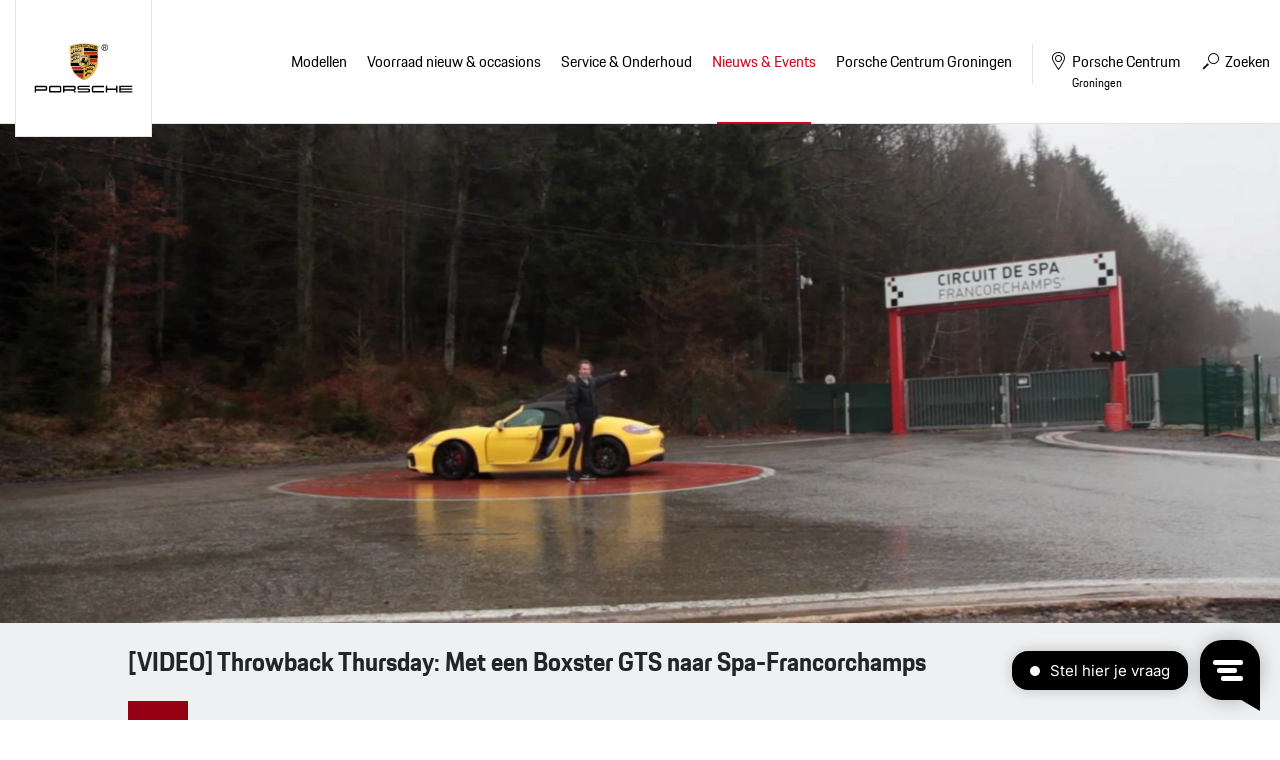

--- FILE ---
content_type: text/html; charset=UTF-8
request_url: https://www.porschecentrumgroningen.nl/nieuws-evenementen/nieuws/video-throwback-thursday-met-een-boxster-gts-naar-spa-francorchamps-1202
body_size: 6782
content:
<!doctype html>
<html lang="nl">
<head>
    <!-- Google Tag Manager -->
<script>(function(w,d,s,l,i){w[l]=w[l]||[];w[l].push({'gtm.start':
new Date().getTime(),event:'gtm.js'});var f=d.getElementsByTagName(s)[0],
j=d.createElement(s),dl=l!='dataLayer'?'&l='+l:'';j.async=true;j.src=
'https://www.googletagmanager.com/gtm.js?id='+i+dl;f.parentNode.insertBefore(j,f);
})(window,document,'script','dataLayer','GTM-P6QDNQ8');</script>
<!-- End Google Tag Manager -->

<meta content="width=device-width, initial-scale=1.0" name="viewport">
<meta charset="utf-8">
<meta name="csrf-token" content="jInfJuE6N9Yt3ZNc7ruNyBa39Drx1x4tOI4zynyD">
<link rel="apple-touch-icon-precomposed" sizes="57x57" href="/img/icons/apple-touch-icon-57x57.png"/>
<link rel="apple-touch-icon-precomposed" sizes="114x114" href="/img/icons/apple-touch-icon-114x114.png"/>
<link rel="apple-touch-icon-precomposed" sizes="72x72" href="/img/icons/apple-touch-icon-72x72.png"/>
<link rel="apple-touch-icon-precomposed" sizes="144x144" href="/img/icons/apple-touch-icon-144x144.png"/>
<link rel="apple-touch-icon-precomposed" sizes="60x60" href="/img/icons/apple-touch-icon-60x60.png"/>
<link rel="apple-touch-icon-precomposed" sizes="120x120" href="/img/icons/apple-touch-icon-120x120.png"/>
<link rel="apple-touch-icon-precomposed" sizes="76x76" href="/img/icons/apple-touch-icon-76x76.png"/>
<link rel="apple-touch-icon-precomposed" sizes="152x152" href="/img/icons/apple-touch-icon-152x152.png"/>
<link rel="icon" type="image/png" href="/img/icons/favicon-196x196.png" sizes="196x196"/>
<link rel="icon" type="image/png" href="/img/icons/favicon-96x96.png" sizes="96x96"/>
<link rel="icon" type="image/png" href="/img/icons/favicon-32x32.png" sizes="32x32"/>
<link rel="icon" type="image/png" href="/img/icons/favicon-16x16.png" sizes="16x16"/>
<link rel="icon" type="image/png" href="/img/icons/favicon-128.png" sizes="128x128"/>
<meta name="application-name" content="&nbsp;"/>
<meta name="msapplication-TileColor" content="#FFFFFF"/>
<meta name="msapplication-TileImage" content="/img/icons/mstile-144x144.png"/>
<meta name="msapplication-square70x70logo" content="/img/icons/mstile-70x70.png"/>
<meta name="msapplication-square150x150logo" content="/img/icons/mstile-150x150.png"/>
<meta name="msapplication-wide310x150logo" content="/img/icons/mstile-310x150.png"/>
<meta name="msapplication-square310x310logo" content="/img/icons/mstile-310x310.png"/>



    <meta name="title" content="[VIDEO] Throwback Thursday: Met een Boxster GTS naar Spa-Francorchamps">
    <meta name="keywords" content="">
    <meta name="description" content="">

    <meta property="og:type" content="article">
    <meta property="og:url" content="https://www.porschecentrumgroningen.nl/nieuws-evenementen/nieuws/video-throwback-thursday-met-een-boxster-gts-naar-spa-francorchamps-1202">
            <meta property="og:image" content="https://cloud01.topsite.nl/porschecentrumgroningen.nl/header/188/autovisieporsche718gtsspa-francorchamps-188_800x600_canvas.jpg">
        <meta property="og:title" content="[VIDEO] Throwback Thursday: Met een Boxster GTS naar Spa-Francorchamps">
    <meta property="og:description" content="">


<title>[VIDEO] Throwback Thursday: Met een Boxster GTS naar Spa-Francorchamps - Porsche Centrum Groningen</title>
<link href="/css/app.css?id=24795b56704c59e58e28" rel="stylesheet">



            <script type="text/javascript">
            window.Trengo = window.Trengo || {};
            window.Trengo.key = 'dd5yWPnJ8c8xKKGK9Exi';
            (function (d, script, t) {
                script = d.createElement('script');
                script.type = 'text/javascript';
                script.async = true;
                script.src = 'https://static.widget.trengo.eu/embed.js';
                d.getElementsByTagName('head')[0].appendChild(script);
            }(document));
        </script>
    </head>

<body>
    <!-- Google Tag Manager (noscript) --> <noscript><iframe src="https://www.googletagmanager.com/ns.html?id=GTM-TLJTCFS" height="0" width="0" style="display:none;visibility:hidden"></iframe></noscript> <!-- End Google Tag Manager (noscript) -->

    














<div id="browser-notice">
    <span class="h2">Let op!</span>

    <p>U gebruikt een verouderde browser. De website van Porsche Centrum Groningen is niet geoptimaliseerd om in deze browser te werken.</p>
    <p>U kunt hierdoor problemen met de website ervaren. Wij raden u aan gebruik te maken van Google Chrome of Firefox om de website te bekijken.</p>
    
    <a href="#" class="button red arrow">Akkoord</a>
</div>
<div class="header-wrapper">
    <div class="container-fluid">
        <header>
            <div class="logo">
                <a href="/">
                    <img src="/img/logo.svg" alt="" width="123" height="74">
                </a>
            </div>

            <div id="mobile-buttons">
                <a href="#" class="navigation">
                    <span>Menu <i class="icon-menu-lines"></i></span>
                </a>
            </div>

            <nav>
                <ul>
                    <li class="title">
                        <i class="icon-close"></i>
                    </li>
                    <li class="item models">
                        <a href="https://www.porschecentrumgroningen.nl/modellen" class="with-sub">Modellen</a>
                        <ul>
                            <li class="title">
                                <strong>Modellen</strong>
                                <span class="back">
                                <i class="icon-arrow-head-left"></i>
                                Menu
                            </span>
                                <i class="icon-close"></i>
                            </li>
                            <li>
                                <ul class="model-overview">
                                                                            <li>
                                            <a href="https://www.porschecentrumgroningen.nl/modellen/718">
                                                <img src="https://occasions.topsite.nl/img/models/718.webp">
                                                718
                                            </a>
                                            <div class="model">
                                                <span class="back">
                                                    <i class="icon-arrow-head-left"></i>
                                                    Menu
                                                </span>
                                                <i class="icon-close"></i>

                                                <div class="container-fluid">
                                                    <div class="model-wrapper">
                                                        <img src="https://occasions.topsite.nl/img/models/718-vooraanzicht.webp" alt="718" class="flyout-image">
                                                        <div class="title">
                                                            <strong>718</strong>
                                                            <div class="fuel">
                                                                                                                                    <span class="benzine">Benzine</span>
                                                                                                                            </div>
                                                            <div class="buttons">
                                                                <a href="https://www.porsche.com/netherlands/nl/modelstart/" class="nav-button" target="_blank"><i class="icon-configurate"></i> Configureren</a>
                                                                <a href="https://www.porschecentrumgroningen.nl/voorraad/aanbod-nieuw?model%5B0%5D=Boxster&amp;model%5B1%5D=Cayman&amp;model%5B2%5D=Spyder"
                                                                   class="nav-button"><i class="icon-search"></i> Bekijk ons aanbod</a>
                                                                <a href="https://www.porschecentrumgroningen.nl/voorraad/porsche-zoeken?model%5B0%5D=Boxster&amp;model%5B1%5D=Cayman&amp;model%5B2%5D=Spyder"
                                                                   class="nav-button"><i class="icon-search"></i> Bekijk onze occasions</a>
                                                            </div>
                                                        </div>









                                                        <div class="series">
                                                                                                                            <a href="https://www.porschecentrumgroningen.nl/modellen/718/718-cayman-gt4-rs" class="nav-button w-100">
                                                                    <i class="icon-arrow-head-right"></i> 718 Cayman GT4 RS
                                                                </a>
                                                                                                                            <a href="https://www.porschecentrumgroningen.nl/modellen/718/718-spyder-rs" class="nav-button w-100">
                                                                    <i class="icon-arrow-head-right"></i> 718 Spyder RS
                                                                </a>
                                                                                                                    </div>
                                                        <a href="https://www.porschecentrumgroningen.nl/modellen" class="nav-button w-100 button-all"><i class="icon-arrow-head-right"></i> Alle modellen</a>
                                                    </div>
                                                </div>
                                            </div>
                                        </li>
                                                                            <li>
                                            <a href="https://www.porschecentrumgroningen.nl/modellen/911">
                                                <img src="https://occasions.topsite.nl/img/models/911.webp">
                                                911
                                            </a>
                                            <div class="model">
                                                <span class="back">
                                                    <i class="icon-arrow-head-left"></i>
                                                    Menu
                                                </span>
                                                <i class="icon-close"></i>

                                                <div class="container-fluid">
                                                    <div class="model-wrapper">
                                                        <img src="https://occasions.topsite.nl/img/models/911-vooraanzicht.webp" alt="911" class="flyout-image">
                                                        <div class="title">
                                                            <strong>911</strong>
                                                            <div class="fuel">
                                                                                                                                    <span class="benzine">Benzine</span>
                                                                                                                            </div>
                                                            <div class="buttons">
                                                                <a href="https://www.porsche.com/netherlands/nl/modelstart/" class="nav-button" target="_blank"><i class="icon-configurate"></i> Configureren</a>
                                                                <a href="https://www.porschecentrumgroningen.nl/voorraad/aanbod-nieuw?model%5B0%5D=911"
                                                                   class="nav-button"><i class="icon-search"></i> Bekijk ons aanbod</a>
                                                                <a href="https://www.porschecentrumgroningen.nl/voorraad/porsche-zoeken?model%5B0%5D=911"
                                                                   class="nav-button"><i class="icon-search"></i> Bekijk onze occasions</a>
                                                            </div>
                                                        </div>









                                                        <div class="series">
                                                                                                                            <a href="https://www.porschecentrumgroningen.nl/modellen/911/911-carrera-coupe-modellen" class="nav-button w-100">
                                                                    <i class="icon-arrow-head-right"></i> 911 Carrera Coupe Modellen
                                                                </a>
                                                                                                                            <a href="https://www.porschecentrumgroningen.nl/modellen/911/911-carrera-cabriolet-modellen" class="nav-button w-100">
                                                                    <i class="icon-arrow-head-right"></i> 911 Carrera Cabriolet Modellen
                                                                </a>
                                                                                                                            <a href="https://www.porschecentrumgroningen.nl/modellen/911/911-targa-modellen" class="nav-button w-100">
                                                                    <i class="icon-arrow-head-right"></i> 911 Targa Modellen
                                                                </a>
                                                                                                                            <a href="https://www.porschecentrumgroningen.nl/modellen/911/911-turbo-50-years" class="nav-button w-100">
                                                                    <i class="icon-arrow-head-right"></i> 911 Turbo 50 Years
                                                                </a>
                                                                                                                            <a href="https://www.porschecentrumgroningen.nl/modellen/911/911-gt-modellen" class="nav-button w-100">
                                                                    <i class="icon-arrow-head-right"></i> 911 GT Modellen
                                                                </a>
                                                                                                                            <a href="https://www.porschecentrumgroningen.nl/modellen/911/911-spirit-70" class="nav-button w-100">
                                                                    <i class="icon-arrow-head-right"></i> 911 Spirit 70
                                                                </a>
                                                                                                                            <a href="https://www.porschecentrumgroningen.nl/modellen/911/911-turbo-s" class="nav-button w-100">
                                                                    <i class="icon-arrow-head-right"></i> 911 Turbo S
                                                                </a>
                                                                                                                    </div>
                                                        <a href="https://www.porschecentrumgroningen.nl/modellen" class="nav-button w-100 button-all"><i class="icon-arrow-head-right"></i> Alle modellen</a>
                                                    </div>
                                                </div>
                                            </div>
                                        </li>
                                                                            <li>
                                            <a href="https://www.porschecentrumgroningen.nl/modellen/taycan">
                                                <img src="https://occasions.topsite.nl/img/models/taycan.webp">
                                                Taycan
                                            </a>
                                            <div class="model">
                                                <span class="back">
                                                    <i class="icon-arrow-head-left"></i>
                                                    Menu
                                                </span>
                                                <i class="icon-close"></i>

                                                <div class="container-fluid">
                                                    <div class="model-wrapper">
                                                        <img src="https://occasions.topsite.nl/img/models/taycan-vooraanzicht.webp" alt="Taycan" class="flyout-image">
                                                        <div class="title">
                                                            <strong>Taycan</strong>
                                                            <div class="fuel">
                                                                                                                                    <span class="elektrisch">Elektrisch</span>
                                                                                                                            </div>
                                                            <div class="buttons">
                                                                <a href="https://www.porsche.com/netherlands/nl/modelstart/" class="nav-button" target="_blank"><i class="icon-configurate"></i> Configureren</a>
                                                                <a href="https://www.porschecentrumgroningen.nl/voorraad/aanbod-nieuw?model%5B0%5D=Taycan"
                                                                   class="nav-button"><i class="icon-search"></i> Bekijk ons aanbod</a>
                                                                <a href="https://www.porschecentrumgroningen.nl/voorraad/porsche-zoeken?model%5B0%5D=Taycan"
                                                                   class="nav-button"><i class="icon-search"></i> Bekijk onze occasions</a>
                                                            </div>
                                                        </div>









                                                        <div class="series">
                                                                                                                            <a href="https://www.porschecentrumgroningen.nl/modellen/taycan/taycan-modellen" class="nav-button w-100">
                                                                    <i class="icon-arrow-head-right"></i> Taycan Modellen
                                                                </a>
                                                                                                                            <a href="https://www.porschecentrumgroningen.nl/modellen/taycan/taycan-cross-turismo-modellen" class="nav-button w-100">
                                                                    <i class="icon-arrow-head-right"></i> Taycan Cross Turismo Modellen
                                                                </a>
                                                                                                                            <a href="https://www.porschecentrumgroningen.nl/modellen/taycan/taycan-sport-turismo-modellen" class="nav-button w-100">
                                                                    <i class="icon-arrow-head-right"></i> Taycan Sport Turismo Modellen
                                                                </a>
                                                                                                                    </div>
                                                        <a href="https://www.porschecentrumgroningen.nl/modellen" class="nav-button w-100 button-all"><i class="icon-arrow-head-right"></i> Alle modellen</a>
                                                    </div>
                                                </div>
                                            </div>
                                        </li>
                                                                            <li>
                                            <a href="https://www.porschecentrumgroningen.nl/modellen/panamera">
                                                <img src="https://occasions.topsite.nl/img/models/panamera.webp">
                                                Panamera
                                            </a>
                                            <div class="model">
                                                <span class="back">
                                                    <i class="icon-arrow-head-left"></i>
                                                    Menu
                                                </span>
                                                <i class="icon-close"></i>

                                                <div class="container-fluid">
                                                    <div class="model-wrapper">
                                                        <img src="https://occasions.topsite.nl/img/models/panamera-vooraanzicht.webp" alt="Panamera" class="flyout-image">
                                                        <div class="title">
                                                            <strong>Panamera</strong>
                                                            <div class="fuel">
                                                                                                                                    <span class="benzine">Benzine</span>
                                                                                                                                    <span class="hybride">Hybride</span>
                                                                                                                            </div>
                                                            <div class="buttons">
                                                                <a href="https://www.porsche.com/netherlands/nl/modelstart/" class="nav-button" target="_blank"><i class="icon-configurate"></i> Configureren</a>
                                                                <a href="https://www.porschecentrumgroningen.nl/voorraad/aanbod-nieuw?model%5B0%5D=Panamera"
                                                                   class="nav-button"><i class="icon-search"></i> Bekijk ons aanbod</a>
                                                                <a href="https://www.porschecentrumgroningen.nl/voorraad/porsche-zoeken?model%5B0%5D=Panamera"
                                                                   class="nav-button"><i class="icon-search"></i> Bekijk onze occasions</a>
                                                            </div>
                                                        </div>









                                                        <div class="series">
                                                                                                                            <a href="https://www.porschecentrumgroningen.nl/modellen/panamera/panamera-models" class="nav-button w-100">
                                                                    <i class="icon-arrow-head-right"></i> Panamera Models
                                                                </a>
                                                                                                                            <a href="https://www.porschecentrumgroningen.nl/modellen/panamera/panamera-executive-models" class="nav-button w-100">
                                                                    <i class="icon-arrow-head-right"></i> Panamera Executive Models
                                                                </a>
                                                                                                                    </div>
                                                        <a href="https://www.porschecentrumgroningen.nl/modellen" class="nav-button w-100 button-all"><i class="icon-arrow-head-right"></i> Alle modellen</a>
                                                    </div>
                                                </div>
                                            </div>
                                        </li>
                                                                            <li>
                                            <a href="https://www.porschecentrumgroningen.nl/modellen/macan">
                                                <img src="https://occasions.topsite.nl/img/models/macan.webp">
                                                Macan
                                            </a>
                                            <div class="model">
                                                <span class="back">
                                                    <i class="icon-arrow-head-left"></i>
                                                    Menu
                                                </span>
                                                <i class="icon-close"></i>

                                                <div class="container-fluid">
                                                    <div class="model-wrapper">
                                                        <img src="https://occasions.topsite.nl/img/models/macan-vooraanzicht.webp" alt="Macan" class="flyout-image">
                                                        <div class="title">
                                                            <strong>Macan</strong>
                                                            <div class="fuel">
                                                                                                                                    <span class="elektrisch">Elektrisch</span>
                                                                                                                            </div>
                                                            <div class="buttons">
                                                                <a href="https://www.porsche.com/netherlands/nl/modelstart/" class="nav-button" target="_blank"><i class="icon-configurate"></i> Configureren</a>
                                                                <a href="https://www.porschecentrumgroningen.nl/voorraad/aanbod-nieuw?model%5B0%5D=Macan"
                                                                   class="nav-button"><i class="icon-search"></i> Bekijk ons aanbod</a>
                                                                <a href="https://www.porschecentrumgroningen.nl/voorraad/porsche-zoeken?model%5B0%5D=Macan"
                                                                   class="nav-button"><i class="icon-search"></i> Bekijk onze occasions</a>
                                                            </div>
                                                        </div>









                                                        <div class="series">
                                                                                                                            <a href="https://www.porschecentrumgroningen.nl/modellen/macan/macan-electric-modellen" class="nav-button w-100">
                                                                    <i class="icon-arrow-head-right"></i> Macan Electric Modellen
                                                                </a>
                                                                                                                    </div>
                                                        <a href="https://www.porschecentrumgroningen.nl/modellen" class="nav-button w-100 button-all"><i class="icon-arrow-head-right"></i> Alle modellen</a>
                                                    </div>
                                                </div>
                                            </div>
                                        </li>
                                                                            <li>
                                            <a href="https://www.porschecentrumgroningen.nl/modellen/cayenne">
                                                <img src="https://occasions.topsite.nl/img/models/cayenne.webp">
                                                Cayenne
                                            </a>
                                            <div class="model">
                                                <span class="back">
                                                    <i class="icon-arrow-head-left"></i>
                                                    Menu
                                                </span>
                                                <i class="icon-close"></i>

                                                <div class="container-fluid">
                                                    <div class="model-wrapper">
                                                        <img src="https://occasions.topsite.nl/img/models/cayenne-vooraanzicht.webp" alt="Cayenne" class="flyout-image">
                                                        <div class="title">
                                                            <strong>Cayenne</strong>
                                                            <div class="fuel">
                                                                                                                                    <span class="benzine">Benzine</span>
                                                                                                                                    <span class="hybride">Hybride</span>
                                                                                                                            </div>
                                                            <div class="buttons">
                                                                <a href="https://www.porsche.com/netherlands/nl/modelstart/" class="nav-button" target="_blank"><i class="icon-configurate"></i> Configureren</a>
                                                                <a href="https://www.porschecentrumgroningen.nl/voorraad/aanbod-nieuw?model%5B0%5D=Cayenne"
                                                                   class="nav-button"><i class="icon-search"></i> Bekijk ons aanbod</a>
                                                                <a href="https://www.porschecentrumgroningen.nl/voorraad/porsche-zoeken?model%5B0%5D=Cayenne"
                                                                   class="nav-button"><i class="icon-search"></i> Bekijk onze occasions</a>
                                                            </div>
                                                        </div>









                                                        <div class="series">
                                                                                                                            <a href="https://www.porschecentrumgroningen.nl/modellen/cayenne/cayenne-modellen" class="nav-button w-100">
                                                                    <i class="icon-arrow-head-right"></i> Cayenne Modellen
                                                                </a>
                                                                                                                            <a href="https://www.porschecentrumgroningen.nl/modellen/cayenne/cayenne-coupe-modellen" class="nav-button w-100">
                                                                    <i class="icon-arrow-head-right"></i> Cayenne Coupé Modellen
                                                                </a>
                                                                                                                            <a href="https://www.porschecentrumgroningen.nl/modellen/cayenne/cayenne-electric-modellen" class="nav-button w-100">
                                                                    <i class="icon-arrow-head-right"></i> Cayenne Electric Modellen
                                                                </a>
                                                                                                                    </div>
                                                        <a href="https://www.porschecentrumgroningen.nl/modellen" class="nav-button w-100 button-all"><i class="icon-arrow-head-right"></i> Alle modellen</a>
                                                    </div>
                                                </div>
                                            </div>
                                        </li>
                                                                    </ul>
                            </li>
                        </ul>
                    </li>

                    

                                                                        <li class="item">
    <a href="https://www.porschecentrumgroningen.nl/voorraad"
       
       class="  with-sub" title="Voorraad nieuw &amp; occasions">
        <span>Voorraad nieuw &amp; occasions</span>
    </a>
            <ul>
            <li class="title">
                <strong>Voorraad nieuw &amp; occasions</strong>
                <span class="back">
                <i class="icon-arrow-head-left"></i>
                Menu
            </span>
                <i class="icon-close"></i>
            </li>
            <li class="item">
    <a href="https://www.porschecentrumgroningen.nl/voorraad/porsche-zoeken"
       
       class="  " title="Voorraad nieuw &amp; occasions">
        <span>Voorraad nieuw &amp; occasions</span>
    </a>
    </li>
<li class="item">
    <a href="https://www.porschecentrumgroningen.nl/voorraad/porscheoperationallease"
       
       class="  " title="Porsche Operational Lease">
        <span>Porsche Operational Lease</span>
    </a>
    </li>
<li class="item">
    <a href="https://www.porschecentrumgroningen.nl/voorraad/porsche-zoekopdracht"
       
       class="  " title="Porsche zoekopdracht">
        <span>Porsche zoekopdracht</span>
    </a>
    </li>
<li class="item">
    <a href="https://www.porschecentrumgroningen.nl/voorraad/porsche-brochures"
       
       class="  " title="Brochures">
        <span>Brochures</span>
    </a>
    </li>
<li class="item">
    <a href="https://www.porschecentrumgroningen.nl/voorraad/porsche-verzekeringen"
       
       class="  " title="Verzekering">
        <span>Verzekering</span>
    </a>
    </li>
<li class="item">
    <a href="https://www.porschecentrumgroningen.nl/voorraad/porsche-verkopen"
       
       class="  " title="Uw Porsche aan ons verkopen?">
        <span>Uw Porsche aan ons verkopen?</span>
    </a>
    </li>
<li class="item">
    <a href="https://www.porschecentrumgroningen.nl/voorraad/approved-garantie"
       
       class="  " title="Approved garantie">
        <span>Approved garantie</span>
    </a>
    </li>
        </ul>
    </li>
                                                                                                <li class="item">
    <a href="https://www.porschecentrumgroningen.nl/service-onderhoud"
       
       class="  with-sub" title="Service &amp; Onderhoud">
        <span>Service &amp; Onderhoud</span>
    </a>
            <ul>
            <li class="title">
                <strong>Service &amp; Onderhoud</strong>
                <span class="back">
                <i class="icon-arrow-head-left"></i>
                Menu
            </span>
                <i class="icon-close"></i>
            </li>
            <li class="item">
    <a href="https://www.porschecentrumgroningen.nl/service-onderhoud/service"
       
       class="  with-sub" title="Service">
        <span>Service</span>
    </a>
            <ul>
            <li class="title">
                <strong>Service</strong>
                <span class="back">
                <i class="icon-arrow-head-left"></i>
                Menu
            </span>
                <i class="icon-close"></i>
            </li>
            <li class="item">
    <a href="https://login.porsche.com/login/gb/en_GB"
        target="_blank"
       class="  " title="Porsche Connect">
        <span>Porsche Connect</span>
    </a>
    </li>
<li class="item">
    <a href="https://www.porschecentrumgroningen.nl/service-onderhoud/service/gratis-haal-en-brengservice"
       
       class="  " title="Haal- en Brengservice">
        <span>Haal- en Brengservice</span>
    </a>
    </li>
<li class="item">
    <a href="https://www.porschecentrumgroningen.nl/service-onderhoud/service/porsche-approved-garantie"
       
       class="  " title="Porsche Approved Garantie">
        <span>Porsche Approved Garantie</span>
    </a>
    </li>
<li class="item">
    <a href="https://www.porschecentrumgroningen.nl/service-onderhoud/service/porsche-insurance"
       
       class="  " title="Porsche Insurance">
        <span>Porsche Insurance</span>
    </a>
    </li>
<li class="item">
    <a href="https://www.porschecentrumgroningen.nl/service-onderhoud/service/porsche-classic-insurance-"
       
       class="  " title="Porsche Classic Insurance">
        <span>Porsche Classic Insurance</span>
    </a>
    </li>
<li class="item">
    <a href="https://www.porschecentrumgroningen.nl/service-onderhoud/service/lakverzegeling"
       
       class="  " title="Lakverzegeling">
        <span>Lakverzegeling</span>
    </a>
    </li>
<li class="item">
    <a href="https://www.porschecentrumgroningen.nl/service-onderhoud/service/import-service"
       
       class="  " title="Porsche Import Service">
        <span>Porsche Import Service</span>
    </a>
    </li>
        </ul>
    </li>
<li class="item">
    <a href="https://www.porschecentrumgroningen.nl/service-onderhoud/onderhoud"
       
       class="  with-sub" title="Onderhoud">
        <span>Onderhoud</span>
    </a>
            <ul>
            <li class="title">
                <strong>Onderhoud</strong>
                <span class="back">
                <i class="icon-arrow-head-left"></i>
                Menu
            </span>
                <i class="icon-close"></i>
            </li>
            <li class="item">
    <a href="https://www.porschecentrumgroningen.nl/service-onderhoud/onderhoud/groot-en-klein-onderhoud"
       
       class="  " title="Groot en klein onderhoud">
        <span>Groot en klein onderhoud</span>
    </a>
    </li>
<li class="item">
    <a href="https://www.porschecentrumgroningen.nl/service-onderhoud/onderhoud/onderhoudsprijzen"
       
       class="  " title="Serviceprijzen">
        <span>Serviceprijzen</span>
    </a>
    </li>
<li class="item">
    <a href="https://www.porschecentrumgroningen.nl/service-onderhoud/onderhoud/vervangend-vervoer"
       
       class="  " title="Vervangend vervoer">
        <span>Vervangend vervoer</span>
    </a>
    </li>
<li class="item">
    <a href="https://www.porschecentrumgroningen.nl/service-onderhoud/onderhoud/airco-reiniging"
       
       class="  " title="Airco reiniging">
        <span>Airco reiniging</span>
    </a>
    </li>
<li class="item">
    <a href="https://www.porschecentrumgroningen.nl/service-onderhoud/onderhoud/nieuwe-banden"
       
       class="  " title="Nieuwe banden">
        <span>Nieuwe banden</span>
    </a>
    </li>
        </ul>
    </li>
<li class="item">
    <a href="https://www.porschecentrumgroningen.nl/service-onderhoud/keuringen"
       
       class="  with-sub" title="Keuringen">
        <span>Keuringen</span>
    </a>
            <ul>
            <li class="title">
                <strong>Keuringen</strong>
                <span class="back">
                <i class="icon-arrow-head-left"></i>
                Menu
            </span>
                <i class="icon-close"></i>
            </li>
            <li class="item">
    <a href="https://www.porschecentrumgroningen.nl/service-onderhoud/keuringen/apk"
       
       class="  " title="APK">
        <span>APK</span>
    </a>
    </li>
<li class="item">
    <a href="https://www.porschecentrumgroningen.nl/service-onderhoud/keuringen/service-dialoog"
       
       class="  " title="Service Dialoog">
        <span>Service Dialoog</span>
    </a>
    </li>
<li class="item">
    <a href="https://www.porschecentrumgroningen.nl/service-onderhoud/keuringen/porsche-aankoopkeuring"
       
       class="  " title="Porsche aankoopkeuring">
        <span>Porsche aankoopkeuring</span>
    </a>
    </li>
        </ul>
    </li>
<li class="item">
    <a href="https://www.porschecentrumgroningen.nl/service-onderhoud/accessoires-tequipment"
       
       class="  with-sub" title="Accessoires &amp; Tequipment">
        <span>Accessoires &amp; Tequipment</span>
    </a>
            <ul>
            <li class="title">
                <strong>Accessoires &amp; Tequipment</strong>
                <span class="back">
                <i class="icon-arrow-head-left"></i>
                Menu
            </span>
                <i class="icon-close"></i>
            </li>
            <li class="item">
    <a href="https://www.porschecentrumgroningen.nl/service-onderhoud/accessoires-tequipment/wielensets"
       
       class="  " title="Wielensets">
        <span>Wielensets</span>
    </a>
    </li>
<li class="item">
    <a href="https://www.porschecentrumgroningen.nl/service-onderhoud/accessoires-tequipment/n-markering-banden"
       
       class="  " title="N-markering banden">
        <span>N-markering banden</span>
    </a>
    </li>
<li class="item">
    <a href="http://content3.eu.porsche.com/prod/pag/tequipment/TeqFinder.nsf/TeqFinder?ReadForm&amp;country=netherlands"
        target="_blank"
       class="  " title="Tequipment">
        <span>Tequipment</span>
    </a>
    </li>
        </ul>
    </li>
<li class="item">
    <a href="https://www.porsche-shop.nl/"
        target="_blank"
       class="  " title="Shop">
        <span>Shop</span>
    </a>
    </li>
        </ul>
    </li>
                                                                                                <li class="item">
    <a href="#"
       
       class=" active with-sub" title="Nieuws &amp; Events">
        <span>Nieuws &amp; Events</span>
    </a>
            <ul>
            <li class="title">
                <strong>Nieuws &amp; Events</strong>
                <span class="back">
                <i class="icon-arrow-head-left"></i>
                Menu
            </span>
                <i class="icon-close"></i>
            </li>
            <li class="item">
    <a href="https://www.porschecentrumgroningen.nl/nieuws-evenementen/nieuws"
       
       class=" active " title="Nieuws">
        <span>Nieuws</span>
    </a>
    </li>
<li class="item">
    <a href="https://www.porschecentrumgroningen.nl/nieuws-evenementen/events"
       
       class="  " title="Evenementen">
        <span>Evenementen</span>
    </a>
    </li>
<li class="item">
    <a href="https://www.porschecentrumgroningen.nl/nieuws-evenementen/porsche24.-porsche-rijden-worden-beloond."
       
       class="  " title="Porsche24">
        <span>Porsche24</span>
    </a>
    </li>
<li class="item">
    <a href="https://blog.porschecentrumgroningen.nl/"
        target="_blank"
       class="  " title="Blog">
        <span>Blog</span>
    </a>
    </li>
        </ul>
    </li>
                                                                                                                            <li class="item contact">
                                <a href="#"
                                   
                                   class="with-sub" title="Porsche Centrum Groningen">
                                    <span>Porsche Centrum Groningen</span>
                                </a>
                                <ul>
                                    <li class="title">
                                        <strong>Porsche Centrum Groningen</strong>
                                        <span class="back">
                                            <i class="icon-arrow-head-left"></i>
                                            Menu
                                        </span>
                                        <i class="icon-close"></i>
                                    </li>
                                    <li>
                                        <div class="container-fluid">
                                            <div class="contact-wrapper">
                                                                                                    <div class="column1">
                                                        <h2>Over ons</h2>
                                                        <ul>
                                                            <li class="item">
    <a href="https://www.porschecentrumgroningen.nl/over-ons/over-porsche-centrum-groningen"
       
       class="  " title="Over Porsche Centrum Groningen">
        <span>Over Porsche Centrum Groningen</span>
    </a>
    </li>
<li class="item">
    <a href="https://www.porschecentrumgroningen.nl/over-ons/ons-team"
       
       class="  " title="Ons team">
        <span>Ons team</span>
    </a>
    </li>
<li class="item">
    <a href="https://www.porschecentrumgroningen.nl/over-ons/openingstijden"
       
       class="  " title="Openingstijden">
        <span>Openingstijden</span>
    </a>
    </li>
<li class="item">
    <a href="https://www.porschecentrumgroningen.nl/over-ons/routebeschrijving"
       
       class="  " title="Routebeschrijving">
        <span>Routebeschrijving</span>
    </a>
    </li>
<li class="item">
    <a href="https://www.porschecentrumgroningen.nl/over-ons/porsche-assistance"
       
       class="  " title="Porsche Assistance">
        <span>Porsche Assistance</span>
    </a>
    </li>
<li class="item">
    <a href="https://www.porschecentrumgroningen.nl/over-ons/contact"
       
       class="  " title="Contactformulier">
        <span>Contactformulier</span>
    </a>
    </li>
<li class="item">
    <a href="https://werkenbijporsche.nl/locaties/groningen?utm_source=refferal&amp;utm_medium=porsche-centrum-groningen"
        target="_blank"
       class="  " title="Vacatures">
        <span>Vacatures</span>
    </a>
    </li>
<li class="item">
    <a href="https://www.porschecentrumgroningen.nl/over-ons/nieuwsbrief"
       
       class="  " title="Aanmelden voor de nieuwsbrief">
        <span>Aanmelden voor de nieuwsbrief</span>
    </a>
    </li>
                                                        </ul>
                                                    </div>
                                                                                                <div class="column2">
                                                    <h2>Contact</h2>
                                                    <ul>
                                                        <li class="item">
                                                            <a href="https://www.porschecentrumgroningen.nl/over-ons/routebeschrijving">Routebeschrijving</a>
                                                        </li>
                                                        <li class="item">
                                                            <a href="https://www.porschecentrumgroningen.nl/over-ons/contact">Contactformulier</a>
                                                        </li class=item>
                                                        <li class="item">
                                                            <a href="https://www.porsche.com/netherlands/nl/modelstart/" target="_blank">Car configurator <i class="icon icon-link"></i></a>
                                                        </li>
                                                        <li class="item assistance">
                                                            <a href="tel:+318000205911">
                                                                Porsche Assistance (24/7 Hulp)
                                                                <span><i class="icon icon-uniE031"></i> 0800-0205911</span>
                                                            </a>
                                                        </li>
                                                    </ul>
                                                </div>
                                                <div class="column3">
                                                    <h2>Contactinformatie</h2>
                                                    <div class="row">
                                                        <div class="col-12 col-sm">
                                                            <address>
                                                                <p><strong>Porsche Centrum Groningen</strong></p>
<p>Bornholmstraat 25</p>
<p>9723 AW Groningen</p>
<p>T: <a href="tel:0508537911">050 85 37 911</a></p>
<p><a href="/cdn-cgi/l/email-protection#93fafdf5fcd3e3fce1e0f0fbf6f0f6fde7e1e6fef4e1fcfdfafdf4f6fdbdfdff"><span class="__cf_email__" data-cfemail="c8a1a6aea788b8a7babbaba0adabada6bcbabda5afbaa7a6a1a6afada6e6a6a4">[email&#160;protected]</span></a></p>                                                            </address>
                                                        </div>
                                                        <div class="col-12 col-sm">
                                                            <div class="table-wrapper">
                                                                <p><strong>Openingstijden werkplaats</strong></p>
<table style="border-collapse: collapse; width: 100%; height: 72 px;" border="1">
<tbody>
<tr>
<td style="width: 50%; height: 18px;">Maandag - vrijdag</td>
<td style="width: 50%; height: 18px;">08:00u - 17:00u</td>
</tr>
<tr>
<td style="width: 50%; height: 18px;">Zaterdag</td>
<td style="width: 50%; height: 18px;">Gesloten</td>
</tr>
</tbody>
</table>
<p>&nbsp;</p>
<p><strong>Openingstijden showroom</strong></p>
<table style="border-collapse: collapse; width: 100%; height: 36px;" border="1">
<tbody>
<tr style="height: 18px;">
<td style="width: 50%; height: 18px;">Maandag - vrijdag</td>
<td style="width: 50%; height: 18px;">9:00u - 18:00u</td>
</tr>
<tr style="height: 18px;">
<td style="width: 50%; height: 18px;">Zaterdag</td>
<td style="width: 50%; height: 18px;">10:00u - 17:00u</td>
</tr>
</tbody>
</table>                                                            </div>
                                                        </div>
                                                    </div>
                                                </div>
                                            </div>
                                        </div>
                                    </li>
                                </ul>
                            </li>
                                            
                    <li class="item location">
                        <a href="https://www.porschecentrumgroningen.nl/over-ons">
                            <i class="icon-pin"></i>
                            <span>
                                <span>Porsche Centrum</span> Groningen
                            </span>
                        </a>
                    </li>
                    <li class="item extra">
                        <a href="/zoeken">
                            <i class="icon-search"></i>
                            Zoeken
                        </a>
                    </li>
                </ul>

                <div id="quicknav">
                    <a href="https://www.porsche.com/netherlands/nl/modelstart/" target="_blank">
                        <i class="icon-configurate"></i>
                        Car Configurator
                    </a>
                    <a href="https://www.porschecentrumgroningen.nl/voorraad/porsche-zoeken">
                        <i class="icon-uniE982"></i>
                        Occasions
                    </a>
                    <a href="https://www.porschecentrumgroningen.nl/voorraad/aanbod-nieuw">
                        <i class="icon-uniE982"></i>
                        Voorraad nieuw
                    </a>
                </div>
            </nav>
        </header>
    </div>
</div>

<div id="scroll-down">
    <i class="icon icon-uniE021"></i>
</div>

<div id="app">
    
        <section id="slider"  class="news"  >
        <div class="swiper-container">
            <div class="swiper-wrapper">
                <div class="swiper-slide" style="--bg-mobile: url('https://cloud01.topsite.nl/porschecentrumgroningen.nl/header/188/autovisieporsche718gtsspa-francorchamps-188.jpg'); --bg-desktop: url('https://cloud01.topsite.nl/porschecentrumgroningen.nl/header/188/autovisieporsche718gtsspa-francorchamps-188.jpg');"></div>
            </div>
        </div>
    </section>
    
    <div id="article">
     
        <section id="title">
        <div class="container-fluid">
            <h1>[VIDEO] Throwback Thursday: Met een Boxster GTS naar Spa-Francorchamps</h1>
        </div>
    </section>
<section id="sticky">
    <div class="sticky-menu">
        <div class="menu-btn">
            <i class="icon icon-uniE01D"></i>
            <nav>
                <ul>
                    <li>
                        <a href="https://www.porschecentrumgroningen.nl">Home</a>
                    </li>
                    <li class="active">
                        

                        <ul class="submenu"></ul>
                    </li>
                    <li>
                        <a href="#">Naar boven <i class="icon icon-uniE01E"></i></a>
                    </li>
                </ul>
            </nav>
        </div>
    </div>
</section>

        <section id="content">
            <div class="container-fluid">
                <div class="row">
                    <div class="col-12 col-md-10 offset-md-1 col-lg-7 offset-lg-0 col-xl-8">
                        <span class="date">23 november 2017</span>
                        <p><strong>Op dit moment rijdt de Nederlandse pers voor het eerst met de nieuwe 718 GTS modellen op het Spaanse circuit Ascari. Twee en een half jaar geleden ging Autovisie met een Porsche Boxster GTS op zoek naar de historie en de bekendste bochten van een ander fameus circuit: het Belgische Spa-Francorchamps.</strong></p>
<p><strong><iframe src="//www.youtube.com/embed/ybpaDHAsg4Q" width="854" height="480"></iframe></strong></p>

                                            </div>
                    <aside class="col-12 col-md-6 offset-md-3 col-lg-4 offset-lg-1 col-xl-3">
                        <div class="item">
                            <h2>Deel dit artikel</h2>
                            <div class="icons">
                                <a href="https://www.facebook.com/sharer/sharer.php?u=https://www.porschecentrumgroningen.nl/nieuws-evenementen/nieuws/video-throwback-thursday-met-een-boxster-gts-naar-spa-francorchamps-1202" target="_blank"><i class="icon icon-uniE009"></i></a>
                                <a href="https://twitter.com/home?status=https://www.porschecentrumgroningen.nl/nieuws-evenementen/nieuws/video-throwback-thursday-met-een-boxster-gts-naar-spa-francorchamps-1202" target="_blank"><i class="icon icon-uniE001"></i></a>
                                <a href="https://www.linkedin.com/shareArticle?mini=true&url=https://www.porschecentrumgroningen.nl/nieuws-evenementen/nieuws/video-throwback-thursday-met-een-boxster-gts-naar-spa-francorchamps-1202" target="_blank"><i class="icon icon-uniE602"></i></a>
                            </div>
                        </div>
                        <div class="d-none d-lg-block">
                                                            <div class="item">
                                    <h2>Verder lezen</h2>
                                    <div class="row">
                                                                                    <div class="col-12">
    <a href="https://www.porschecentrumgroningen.nl/nieuws-evenementen/nieuws/porsche-centrum-groningen-met-nieuwe-aandeelhouder-klaar-voor-toekomstige-groei-1731"
       class="article">
                    <img data-src="/img/nophoto.png" alt="Porsche Centrum Groningen met nieuwe aandeelhouder klaar voor toekomstige groei" width="492" height="304>
                <span class="date">01 november 2024</span>
        <h3>Porsche Centrum Groningen met nieuwe aandeelhouder klaar voor toekomstige groei</h3>
                <span class="leesmeer"><i class="icon icon-uniE01F"></i> Lees meer</span>
    </a>
</div>
                                                                                    <div class="col-12">
    <a href="https://www.porschecentrumgroningen.nl/nieuws-evenementen/nieuws/de-nieuwe-porsche-macan-nieuw-design-en-100-connected-1730"
       class="article">
                    <img data-src="https://cloud01.topsite.nl/porschecentrumgroningen.nl/header/301/high-macan-2018-porsche-ag3-3-301_492x304_fit.jpg" alt="De nieuwe Porsche Macan: nieuw design en 100% connected" width="492" height="304">
                <span class="date">03 oktober 2018</span>
        <h3>De nieuwe Porsche Macan: nieuw design en 100% connected</h3>
                <span class="leesmeer"><i class="icon icon-uniE01F"></i> Lees meer</span>
    </a>
</div>
                                                                            </div>
                                </div>
                                                    </div>
                    </aside>
                </div>
            </div>
        </section>
    </div>
    <footer>
    <div class="top">
        <div class="container-fluid">
            <div class="row">
                <div class="col-12 col-md-6 col-xl-3">
                    <div class="item address">
                        <strong></strong>
                        <address>
                            <i class="icon icon-uniE034"></i>
                            Bornholmstraat 25<br />
                            9723 AW Groningen
                        </address>

                        <a href="/cdn-cgi/l/email-protection#335a5d555c73435c4140505b5650565d4741465e54415c5d5a5d54565d1d5d5f"><i class="icon icon-uniE61B"></i> <span class="__cf_email__" data-cfemail="234a4d454c63534c5150404b4640464d5751564e44514c4d4a4d44464d0d4d4f">[email&#160;protected]</span></a>
                        <a href="tel:050 85 37 911"><i class="icon icon-uniE031"></i> 050 85 37 911</a>
                        
                    </div>
                </div>
                <div class="col-12 col-md-6 col-xl-3">
                    <div class="item times">
                        <p><strong>Openingstijden werkplaats</strong></p>
<table style="border-collapse: collapse; width: 100%; height: 72 px;" border="1">
<tbody>
<tr>
<td style="width: 50%; height: 18px;">Maandag - vrijdag</td>
<td style="width: 50%; height: 18px;">08:00u - 17:00u</td>
</tr>
<tr>
<td style="width: 50%; height: 18px;">Zaterdag</td>
<td style="width: 50%; height: 18px;">Gesloten</td>
</tr>
</tbody>
</table>
<p>&nbsp;</p>
<p><strong>Openingstijden showroom</strong></p>
<table style="border-collapse: collapse; width: 100%; height: 36px;" border="1">
<tbody>
<tr style="height: 18px;">
<td style="width: 50%; height: 18px;">Maandag - vrijdag</td>
<td style="width: 50%; height: 18px;">9:00u - 18:00u</td>
</tr>
<tr style="height: 18px;">
<td style="width: 50%; height: 18px;">Zaterdag</td>
<td style="width: 50%; height: 18px;">10:00u - 17:00u</td>
</tr>
</tbody>
</table>                    </div>
                </div>
                <div class="col-12 col-md-6 col-xl-2">
                    <div class="item links">
                        <nav>
                            <ul>
                                <li>
                                    <a href="https://www.porschecentrumgroningen.nl/over-ons/routebeschrijving">Routebeschrijving</a>
                                </li>
                                <li>
                                    <a href="https://www.porschecentrumgroningen.nl/over-ons/contact">Contactformulier</a>
                                </li>
                                <li>
                                    <a href="https://www.porsche.com/netherlands/nl/modelstart/" target="_blank">Car configurator <i class="icon icon-uniE98A"></i></a>
                                </li>
                                <li>
                                    <a href="tel:+318000205911">Porsche Assistance (24/7 Hulp)<br /> <i class="icon icon-uniE031"></i> 0800 - 0205 911</a>
                                </li>
                            </ul>
                        </nav>
                    </div>
                </div>
                <div class="col-12 col-md-6 col-xl-3 offset-xl-1">
                    <div class="item social">
                        <strong>Social</strong>
                        <div class="icons">
                                                            <a href="https://www.facebook.com/porschecentrumgroningen" target="_blank">
                                    <div class="icon icon-uniE009"></div>
                                </a>
                                                                                        <a href="https://www.youtube.com/channel/UCI3duj7mXcpslEDAw4-QKqQ" target="_blank">
                                    <div class="icon icon-uniF000"></div>
                                </a>
                                                                                        <a href="https://www.linkedin.com/company/porsche-centrum-groningen?trk=tyah&amp;trkInfo=clickedVertical%3Acompa" target="_blank">
                                    <div class="icon icon-uniE602"></div>
                                </a>
                                                                                        <a href="https://www.instagram.com/porschecentrumgroningen/" target="_blank">
                                    <div class="icon icon-uniE601"></div>
                                </a>
                                                                                </div>
                    </div>
                </div>
            </div>
        </div>
    </div>
    <div class="bottom">
        <div class="container-fluid">
            <a href="https://www.porsche.com/netherlands/nl/verkoopinformatie/" target="_blank">Verkoopinformatie</a>
            <a href="https://www.porsche.com/netherlands/nl/service/maintenance/wltp/" target="_blank">WLTP</a>
            <a href="https://www.porschecentrumgroningen.nl/over-ons/contact">Contact</a>
            <a href="https://www.porschecentrumgroningen.nl/cookies">Cookie beleid</a>
            <a href="https://www.porschecentrumgroningen.nl/privacy">Privacy Statement</a>
            <a href="https://www.porschecentrumgroningen.nl/responsible-disclosure">Responsible Disclosure</a>
            <a href="https://www.porschecentrumgroningen.nl/algemene-voorwaarden">Algemene voorwaarden</a>
            <a href="https://www.porschecentrumgroningen.nl/eu-data-act">EU Data Act</a>

            <span>
                &copy; 2026 
            </span>
        </div>
    </div>
</footer>
</div>
<div class="overlay"></div>

<script data-cfasync="false" src="/cdn-cgi/scripts/5c5dd728/cloudflare-static/email-decode.min.js"></script><script id="javascript" src="/js/app.js?id=cb141228cc8da32ae493"></script>

</body>
</html>


--- FILE ---
content_type: text/css
request_url: https://www.porschecentrumgroningen.nl/css/app.css?id=24795b56704c59e58e28
body_size: 47301
content:
@font-face{font-family:swiper-icons;src:url("data:application/font-woff;charset=utf-8;base64, [base64]//wADZ2x5ZgAAAywAAADMAAAD2MHtryVoZWFkAAABbAAAADAAAAA2E2+eoWhoZWEAAAGcAAAAHwAAACQC9gDzaG10eAAAAigAAAAZAAAArgJkABFsb2NhAAAC0AAAAFoAAABaFQAUGG1heHAAAAG8AAAAHwAAACAAcABAbmFtZQAAA/gAAAE5AAACXvFdBwlwb3N0AAAFNAAAAGIAAACE5s74hXjaY2BkYGAAYpf5Hu/j+W2+MnAzMYDAzaX6QjD6/4//Bxj5GA8AuRwMYGkAPywL13jaY2BkYGA88P8Agx4j+/8fQDYfA1AEBWgDAIB2BOoAeNpjYGRgYNBh4GdgYgABEMnIABJzYNADCQAACWgAsQB42mNgYfzCOIGBlYGB0YcxjYGBwR1Kf2WQZGhhYGBiYGVmgAFGBiQQkOaawtDAoMBQxXjg/wEGPcYDDA4wNUA2CCgwsAAAO4EL6gAAeNpj2M0gyAACqxgGNWBkZ2D4/wMA+xkDdgAAAHjaY2BgYGaAYBkGRgYQiAHyGMF8FgYHIM3DwMHABGQrMOgyWDLEM1T9/w8UBfEMgLzE////P/5//f/V/xv+r4eaAAeMbAxwIUYmIMHEgKYAYjUcsDAwsLKxc3BycfPw8jEQA/[base64]/uznmfPFBNODM2K7MTQ45YEAZqGP81AmGGcF3iPqOop0r1SPTaTbVkfUe4HXj97wYE+yNwWYxwWu4v1ugWHgo3S1XdZEVqWM7ET0cfnLGxWfkgR42o2PvWrDMBSFj/IHLaF0zKjRgdiVMwScNRAoWUoH78Y2icB/yIY09An6AH2Bdu/UB+yxopYshQiEvnvu0dURgDt8QeC8PDw7Fpji3fEA4z/PEJ6YOB5hKh4dj3EvXhxPqH/SKUY3rJ7srZ4FZnh1PMAtPhwP6fl2PMJMPDgeQ4rY8YT6Gzao0eAEA409DuggmTnFnOcSCiEiLMgxCiTI6Cq5DZUd3Qmp10vO0LaLTd2cjN4fOumlc7lUYbSQcZFkutRG7g6JKZKy0RmdLY680CDnEJ+UMkpFFe1RN7nxdVpXrC4aTtnaurOnYercZg2YVmLN/d/gczfEimrE/fs/bOuq29Zmn8tloORaXgZgGa78yO9/cnXm2BpaGvq25Dv9S4E9+5SIc9PqupJKhYFSSl47+Qcr1mYNAAAAeNptw0cKwkAAAMDZJA8Q7OUJvkLsPfZ6zFVERPy8qHh2YER+3i/BP83vIBLLySsoKimrqKqpa2hp6+jq6RsYGhmbmJqZSy0sraxtbO3sHRydnEMU4uR6yx7JJXveP7WrDycAAAAAAAH//wACeNpjYGRgYOABYhkgZgJCZgZNBkYGLQZtIJsFLMYAAAw3ALgAeNolizEKgDAQBCchRbC2sFER0YD6qVQiBCv/H9ezGI6Z5XBAw8CBK/m5iQQVauVbXLnOrMZv2oLdKFa8Pjuru2hJzGabmOSLzNMzvutpB3N42mNgZGBg4GKQYzBhYMxJLMlj4GBgAYow/P/PAJJhLM6sSoWKfWCAAwDAjgbRAAB42mNgYGBkAIIbCZo5IPrmUn0hGA0AO8EFTQAA") format("woff");font-weight:400;font-style:normal}:root{--swiper-theme-color:#007aff}.swiper-container{margin-left:auto;margin-right:auto;position:relative;overflow:hidden;list-style:none;padding:0;z-index:1}.swiper-container-vertical>.swiper-wrapper{flex-direction:column}.swiper-wrapper{position:relative;width:100%;height:100%;z-index:1;display:flex;transition-property:transform;box-sizing:content-box}.swiper-container-android .swiper-slide,.swiper-wrapper{transform:translateZ(0)}.swiper-container-multirow>.swiper-wrapper{flex-wrap:wrap}.swiper-container-multirow-column>.swiper-wrapper{flex-wrap:wrap;flex-direction:column}.swiper-container-free-mode>.swiper-wrapper{transition-timing-function:ease-out;margin:0 auto}.swiper-slide{flex-shrink:0;width:100%;height:100%;position:relative;transition-property:transform}.swiper-slide-invisible-blank{visibility:hidden}.swiper-container-autoheight,.swiper-container-autoheight .swiper-slide{height:auto}.swiper-container-autoheight .swiper-wrapper{align-items:flex-start;transition-property:transform,height}.swiper-container-3d{perspective:1200px}.swiper-container-3d .swiper-cube-shadow,.swiper-container-3d .swiper-slide,.swiper-container-3d .swiper-slide-shadow-bottom,.swiper-container-3d .swiper-slide-shadow-left,.swiper-container-3d .swiper-slide-shadow-right,.swiper-container-3d .swiper-slide-shadow-top,.swiper-container-3d .swiper-wrapper{transform-style:preserve-3d}.swiper-container-3d .swiper-slide-shadow-bottom,.swiper-container-3d .swiper-slide-shadow-left,.swiper-container-3d .swiper-slide-shadow-right,.swiper-container-3d .swiper-slide-shadow-top{position:absolute;left:0;top:0;width:100%;height:100%;pointer-events:none;z-index:10}.swiper-container-3d .swiper-slide-shadow-left{background-image:linear-gradient(270deg,rgba(0,0,0,.5),transparent)}.swiper-container-3d .swiper-slide-shadow-right{background-image:linear-gradient(90deg,rgba(0,0,0,.5),transparent)}.swiper-container-3d .swiper-slide-shadow-top{background-image:linear-gradient(0deg,rgba(0,0,0,.5),transparent)}.swiper-container-3d .swiper-slide-shadow-bottom{background-image:linear-gradient(180deg,rgba(0,0,0,.5),transparent)}.swiper-container-css-mode>.swiper-wrapper{overflow:auto;scrollbar-width:none;-ms-overflow-style:none}.swiper-container-css-mode>.swiper-wrapper::-webkit-scrollbar{display:none}.swiper-container-css-mode>.swiper-wrapper>.swiper-slide{scroll-snap-align:start start}.swiper-container-horizontal.swiper-container-css-mode>.swiper-wrapper{scroll-snap-type:x mandatory}.swiper-container-vertical.swiper-container-css-mode>.swiper-wrapper{scroll-snap-type:y mandatory}.swiper-lazy-preloader{width:42px;height:42px;position:absolute;left:50%;top:50%;margin-left:-21px;margin-top:-21px;z-index:10;transform-origin:50%;animation:swiper-preloader-spin 1s linear infinite;box-sizing:border-box;border-radius:50%;border:4px solid var(--swiper-preloader-color,var(--swiper-theme-color));border-top:4px solid transparent}.swiper-lazy-preloader-white{--swiper-preloader-color:#fff}.swiper-lazy-preloader-black{--swiper-preloader-color:#000}@keyframes swiper-preloader-spin{to{transform:rotate(1turn)}}.choices{position:relative;overflow:hidden;margin-bottom:24px;font-size:16px}.choices:focus{outline:none}.choices:last-child{margin-bottom:0}.choices.is-open{overflow:initial}.choices.is-disabled .choices__inner,.choices.is-disabled .choices__input{background-color:#eaeaea;cursor:not-allowed;-webkit-user-select:none;-moz-user-select:none;user-select:none}.choices.is-disabled .choices__item{cursor:not-allowed}.choices [hidden]{display:none!important}.choices[data-type*=select-one]{cursor:pointer}.choices[data-type*=select-one] .choices__inner{padding-bottom:7.5px}.choices[data-type*=select-one] .choices__input{display:block;width:100%;padding:10px;border-bottom:1px solid #ddd;background-color:#fff;margin:0}.choices[data-type*=select-one] .choices__button{background-image:url("[data-uri]");padding:0;background-size:8px;position:absolute;top:50%;right:0;margin-top:-10px;margin-right:25px;height:20px;width:20px;border-radius:10em;opacity:.25}.choices[data-type*=select-one] .choices__button:focus,.choices[data-type*=select-one] .choices__button:hover{opacity:1}.choices[data-type*=select-one] .choices__button:focus{box-shadow:0 0 0 2px #00bcd4}.choices[data-type*=select-one] .choices__item[data-value=""] .choices__button{display:none}.choices[data-type*=select-one]:after{content:"";height:0;width:0;border:5px solid transparent;border-top-color:#333;position:absolute;right:11.5px;top:50%;margin-top:-2.5px;pointer-events:none}.choices[data-type*=select-one].is-open:after{border-color:transparent transparent #333;margin-top:-7.5px}.choices[data-type*=select-one][dir=rtl]:after{left:11.5px;right:auto}.choices[data-type*=select-one][dir=rtl] .choices__button{right:auto;left:0;margin-left:25px;margin-right:0}.choices[data-type*=select-multiple] .choices__inner,.choices[data-type*=text] .choices__inner{cursor:text}.choices[data-type*=select-multiple] .choices__button,.choices[data-type*=text] .choices__button{position:relative;display:inline-block;margin:0 -4px 0 8px;padding-left:16px;border-left:1px solid #008fa1;background-image:url("[data-uri]");background-size:8px;width:8px;line-height:1;opacity:.75;border-radius:0}.choices[data-type*=select-multiple] .choices__button:focus,.choices[data-type*=select-multiple] .choices__button:hover,.choices[data-type*=text] .choices__button:focus,.choices[data-type*=text] .choices__button:hover{opacity:1}.choices__inner{display:inline-block;vertical-align:top;width:100%;background-color:#f9f9f9;padding:7.5px 7.5px 3.75px;border:1px solid #ddd;border-radius:2.5px;font-size:14px;min-height:44px;overflow:hidden}.is-focused .choices__inner,.is-open .choices__inner{border-color:#b7b7b7}.is-open .choices__inner{border-radius:2.5px 2.5px 0 0}.is-flipped.is-open .choices__inner{border-radius:0 0 2.5px 2.5px}.choices__list{margin:0;padding-left:0;list-style:none}.choices__list--single{display:inline-block;padding:4px 16px 4px 4px;width:100%}[dir=rtl] .choices__list--single{padding-right:4px;padding-left:16px}.choices__list--single .choices__item{width:100%}.choices__list--multiple{display:inline}.choices__list--multiple .choices__item{display:inline-block;vertical-align:middle;border-radius:20px;padding:4px 10px;font-size:12px;font-weight:500;margin-right:3.75px;margin-bottom:3.75px;background-color:#00bcd4;border:1px solid #00a5bb;color:#fff;word-break:break-all;box-sizing:border-box}.choices__list--multiple .choices__item[data-deletable]{padding-right:5px}[dir=rtl] .choices__list--multiple .choices__item{margin-right:0;margin-left:3.75px}.choices__list--multiple .choices__item.is-highlighted{background-color:#00a5bb;border:1px solid #008fa1}.is-disabled .choices__list--multiple .choices__item{background-color:#aaa;border:1px solid #919191}.choices__list--dropdown{visibility:hidden;z-index:1;position:absolute;width:100%;background-color:#fff;border:1px solid #ddd;top:100%;margin-top:-1px;border-bottom-left-radius:2.5px;border-bottom-right-radius:2.5px;overflow:hidden;word-break:break-all;will-change:visibility}.choices__list--dropdown.is-active{visibility:visible}.is-open .choices__list--dropdown{border-color:#b7b7b7}.is-flipped .choices__list--dropdown{top:auto;bottom:100%;margin-top:0;margin-bottom:-1px;border-radius:.25rem .25rem 0 0}.choices__list--dropdown .choices__list{position:relative;max-height:300px;overflow:auto;-webkit-overflow-scrolling:touch;will-change:scroll-position}.choices__list--dropdown .choices__item{position:relative;padding:10px;font-size:14px}[dir=rtl] .choices__list--dropdown .choices__item{text-align:right}@media (min-width:640px){.choices__list--dropdown .choices__item--selectable{padding-right:100px}.choices__list--dropdown .choices__item--selectable:after{content:attr(data-select-text);font-size:12px;opacity:0;position:absolute;right:10px;top:50%;transform:translateY(-50%)}[dir=rtl] .choices__list--dropdown .choices__item--selectable{text-align:right;padding-left:100px;padding-right:10px}[dir=rtl] .choices__list--dropdown .choices__item--selectable:after{right:auto;left:10px}}.choices__list--dropdown .choices__item--selectable.is-highlighted{background-color:#f2f2f2}.choices__list--dropdown .choices__item--selectable.is-highlighted:after{opacity:.5}.choices__item{cursor:default}.choices__item--selectable{cursor:pointer}.choices__item--disabled{cursor:not-allowed;-webkit-user-select:none;-moz-user-select:none;user-select:none;opacity:.5}.choices__heading{font-weight:600;font-size:12px;padding:10px;border-bottom:1px solid #f7f7f7;color:grey}.choices__button{text-indent:-9999px;-webkit-appearance:none;-moz-appearance:none;appearance:none;border:0;background-color:transparent;background-repeat:no-repeat;background-position:50%;cursor:pointer}.choices__button:focus{outline:none}.choices__input{display:inline-block;vertical-align:baseline;background-color:#f9f9f9;font-size:14px;margin-bottom:5px;border:0;border-radius:0;max-width:100%;padding:4px 0 4px 2px}.choices__input:focus{outline:0}[dir=rtl] .choices__input{padding-right:2px;padding-left:0}.choices__placeholder{opacity:.5}@keyframes plyr-progress{to{background-position:var(--plyr-progress-loading-size,25px) 0}}@keyframes plyr-popup{0%{opacity:.5;transform:translateY(10px)}to{opacity:1;transform:translateY(0)}}@keyframes plyr-fade-in{0%{opacity:0}to{opacity:1}}.plyr{-moz-osx-font-smoothing:grayscale;-webkit-font-smoothing:antialiased;align-items:center;direction:ltr;display:flex;flex-direction:column;font-family:var(--plyr-font-family,inherit);font-variant-numeric:tabular-nums;font-weight:var(--plyr-font-weight-regular,400);line-height:var(--plyr-line-height,1.7);max-width:100%;min-width:200px;position:relative;text-shadow:none;transition:box-shadow .3s ease;z-index:0}.plyr audio,.plyr iframe,.plyr video{display:block;height:100%;width:100%}.plyr button{font:inherit;line-height:inherit;width:auto}.plyr:focus{outline:0}.plyr--full-ui{box-sizing:border-box}.plyr--full-ui *,.plyr--full-ui :after,.plyr--full-ui :before{box-sizing:inherit}.plyr--full-ui a,.plyr--full-ui button,.plyr--full-ui input,.plyr--full-ui label{touch-action:manipulation}.plyr__badge{background:var(--plyr-badge-background,#4a5464);border-radius:var(--plyr-badge-border-radius,2px);color:var(--plyr-badge-text-color,#fff);font-size:var(--plyr-font-size-badge,9px);line-height:1;padding:3px 4px}.plyr--full-ui ::-webkit-media-text-track-container{display:none}.plyr__captions{animation:plyr-fade-in .3s ease;bottom:0;display:none;font-size:var(--plyr-font-size-small,13px);left:0;padding:var(--plyr-control-spacing,10px);position:absolute;text-align:center;transition:transform .4s ease-in-out;width:100%}.plyr__captions span:empty{display:none}@media (min-width:480px){.plyr__captions{font-size:var(--plyr-font-size-base,15px);padding:calc(var(--plyr-control-spacing, 10px)*2)}}@media (min-width:768px){.plyr__captions{font-size:var(--plyr-font-size-large,18px)}}.plyr--captions-active .plyr__captions{display:block}.plyr:not(.plyr--hide-controls) .plyr__controls:not(:empty)~.plyr__captions{transform:translateY(calc(var(--plyr-control-spacing, 10px)*-4))}.plyr__caption{background:var(--plyr-captions-background,rgba(0,0,0,.8));border-radius:2px;-webkit-box-decoration-break:clone;box-decoration-break:clone;color:var(--plyr-captions-text-color,#fff);line-height:185%;padding:.2em .5em;white-space:pre-wrap}.plyr__caption div{display:inline}.plyr__control{background:transparent;border:0;border-radius:var(--plyr-control-radius,3px);color:inherit;cursor:pointer;flex-shrink:0;overflow:visible;padding:calc(var(--plyr-control-spacing, 10px)*0.7);position:relative;transition:all .3s ease}.plyr__control svg{display:block;fill:currentColor;height:var(--plyr-control-icon-size,18px);pointer-events:none;width:var(--plyr-control-icon-size,18px)}.plyr__control:focus{outline:0}.plyr__control.plyr__tab-focus{outline:var(--plyr-tab-focus-color,var(--plyr-color-main,var(--plyr-color-main,#00b2ff))) dotted 3px;outline-offset:2px}a.plyr__control{text-decoration:none}.plyr__control.plyr__control--pressed .icon--not-pressed,.plyr__control.plyr__control--pressed .label--not-pressed,.plyr__control:not(.plyr__control--pressed) .icon--pressed,.plyr__control:not(.plyr__control--pressed) .label--pressed,a.plyr__control:after,a.plyr__control:before{display:none}.plyr--full-ui ::-webkit-media-controls{display:none}.plyr__controls{align-items:center;display:flex;justify-content:flex-end;text-align:center}.plyr__controls .plyr__progress__container{flex:1;min-width:0}.plyr__controls .plyr__controls__item{margin-left:calc(var(--plyr-control-spacing, 10px)/4)}.plyr__controls .plyr__controls__item:first-child{margin-left:0;margin-right:auto}.plyr__controls .plyr__controls__item.plyr__progress__container{padding-left:calc(var(--plyr-control-spacing, 10px)/4)}.plyr__controls .plyr__controls__item.plyr__time{padding:0 calc(var(--plyr-control-spacing, 10px)/2)}.plyr__controls .plyr__controls__item.plyr__progress__container:first-child,.plyr__controls .plyr__controls__item.plyr__time+.plyr__time,.plyr__controls .plyr__controls__item.plyr__time:first-child{padding-left:0}.plyr [data-plyr=airplay],.plyr [data-plyr=captions],.plyr [data-plyr=fullscreen],.plyr [data-plyr=pip],.plyr__controls:empty{display:none}.plyr--airplay-supported [data-plyr=airplay],.plyr--captions-enabled [data-plyr=captions],.plyr--fullscreen-enabled [data-plyr=fullscreen],.plyr--pip-supported [data-plyr=pip]{display:inline-block}.plyr__menu{display:flex;position:relative}.plyr__menu .plyr__control svg{transition:transform .3s ease}.plyr__menu .plyr__control[aria-expanded=true] svg{transform:rotate(90deg)}.plyr__menu .plyr__control[aria-expanded=true] .plyr__tooltip{display:none}.plyr__menu__container{animation:plyr-popup .2s ease;background:var(--plyr-menu-background,hsla(0,0%,100%,.9));border-radius:4px;bottom:100%;box-shadow:var(--plyr-menu-shadow,0 1px 2px rgba(0,0,0,.15));color:var(--plyr-menu-color,#4a5464);font-size:var(--plyr-font-size-base,15px);margin-bottom:10px;position:absolute;right:-3px;text-align:left;white-space:nowrap;z-index:3}.plyr__menu__container>div{overflow:hidden;transition:height .35s cubic-bezier(.4,0,.2,1),width .35s cubic-bezier(.4,0,.2,1)}.plyr__menu__container:after{border-top:var(--plyr-menu-arrow-size,4px) solid transparent;border-top-color:var(--plyr-menu-background,hsla(0,0%,100%,.9));border-style:solid;border-width:var(--plyr-menu-arrow-size,4px);content:"";height:0;position:absolute;right:calc(var(--plyr-control-icon-size, 18px)/2 + var(--plyr-control-spacing, 10px)*0.7 - var(--plyr-menu-arrow-size, 4px)/2);top:100%;width:0}.plyr__menu__container [role=menu]{padding:calc(var(--plyr-control-spacing, 10px)*0.7)}.plyr__menu__container [role=menuitem],.plyr__menu__container [role=menuitemradio]{margin-top:2px}.plyr__menu__container [role=menuitem]:first-child,.plyr__menu__container [role=menuitemradio]:first-child{margin-top:0}.plyr__menu__container .plyr__control{align-items:center;color:var(--plyr-menu-color,#4a5464);display:flex;font-size:var(--plyr-font-size-menu,var(--plyr-font-size-small,13px));padding:calc(var(--plyr-control-spacing, 10px)*0.7/1.5) calc(var(--plyr-control-spacing, 10px)*0.7*1.5);-webkit-user-select:none;-moz-user-select:none;user-select:none;width:100%}.plyr__menu__container .plyr__control>span{align-items:inherit;display:flex;width:100%}.plyr__menu__container .plyr__control:after{border:var(--plyr-menu-item-arrow-size,4px) solid transparent;content:"";position:absolute;top:50%;transform:translateY(-50%)}.plyr__menu__container .plyr__control--forward{padding-right:calc(var(--plyr-control-spacing, 10px)*0.7*4)}.plyr__menu__container .plyr__control--forward:after{border-left-color:var(--plyr-menu-arrow-color,#728197);right:calc(var(--plyr-control-spacing, 10px)*0.7*1.5 - var(--plyr-menu-item-arrow-size, 4px))}.plyr__menu__container .plyr__control--forward.plyr__tab-focus:after,.plyr__menu__container .plyr__control--forward:hover:after{border-left-color:currentColor}.plyr__menu__container .plyr__control--back{font-weight:var(--plyr-font-weight-regular,400);margin:calc(var(--plyr-control-spacing, 10px)*0.7);margin-bottom:calc(var(--plyr-control-spacing, 10px)*0.7/2);padding-left:calc(var(--plyr-control-spacing, 10px)*0.7*4);position:relative;width:calc(100% - var(--plyr-control-spacing, 10px)*0.7*2)}.plyr__menu__container .plyr__control--back:after{border-right-color:var(--plyr-menu-arrow-color,#728197);left:calc(var(--plyr-control-spacing, 10px)*0.7*1.5 - var(--plyr-menu-item-arrow-size, 4px))}.plyr__menu__container .plyr__control--back:before{background:var(--plyr-menu-back-border-color,#dcdfe5);box-shadow:0 1px 0 var(--plyr-menu-back-border-shadow-color,#fff);content:"";height:1px;left:0;margin-top:calc(var(--plyr-control-spacing, 10px)*0.7/2);overflow:hidden;position:absolute;right:0;top:100%}.plyr__menu__container .plyr__control--back.plyr__tab-focus:after,.plyr__menu__container .plyr__control--back:hover:after{border-right-color:currentColor}.plyr__menu__container .plyr__control[role=menuitemradio]{padding-left:calc(var(--plyr-control-spacing, 10px)*0.7)}.plyr__menu__container .plyr__control[role=menuitemradio]:after,.plyr__menu__container .plyr__control[role=menuitemradio]:before{border-radius:100%}.plyr__menu__container .plyr__control[role=menuitemradio]:before{background:rgba(0,0,0,.1);content:"";display:block;flex-shrink:0;height:16px;margin-right:var(--plyr-control-spacing,10px);transition:all .3s ease;width:16px}.plyr__menu__container .plyr__control[role=menuitemradio]:after{background:#fff;border:0;height:6px;left:12px;opacity:0;top:50%;transform:translateY(-50%) scale(0);transition:transform .3s ease,opacity .3s ease;width:6px}.plyr__menu__container .plyr__control[role=menuitemradio][aria-checked=true]:before{background:var(--plyr-control-toggle-checked-background,var(--plyr-color-main,var(--plyr-color-main,#00b2ff)))}.plyr__menu__container .plyr__control[role=menuitemradio][aria-checked=true]:after{opacity:1;transform:translateY(-50%) scale(1)}.plyr__menu__container .plyr__control[role=menuitemradio].plyr__tab-focus:before,.plyr__menu__container .plyr__control[role=menuitemradio]:hover:before{background:rgba(35,40,47,.1)}.plyr__menu__container .plyr__menu__value{align-items:center;display:flex;margin-left:auto;margin-right:calc(var(--plyr-control-spacing, 10px)*0.7*-1 - -2);overflow:hidden;padding-left:calc(var(--plyr-control-spacing, 10px)*0.7*3.5);pointer-events:none}.plyr--full-ui input[type=range]{-webkit-appearance:none;-moz-appearance:none;appearance:none;background:transparent;border:0;border-radius:calc(var(--plyr-range-thumb-height, 13px)*2);color:var(--plyr-range-fill-background,var(--plyr-color-main,var(--plyr-color-main,#00b2ff)));display:block;height:calc(var(--plyr-range-thumb-active-shadow-width, 3px)*2 + var(--plyr-range-thumb-height, 13px));margin:0;min-width:0;padding:0;transition:box-shadow .3s ease;width:100%}.plyr--full-ui input[type=range]::-webkit-slider-runnable-track{background:transparent;border:0;border-radius:calc(var(--plyr-range-track-height, 5px)/2);height:var(--plyr-range-track-height,5px);-webkit-transition:box-shadow .3s ease;transition:box-shadow .3s ease;-webkit-user-select:none;user-select:none;background-image:linear-gradient(90deg,currentColor var(--value,0),transparent var(--value,0))}.plyr--full-ui input[type=range]::-webkit-slider-thumb{background:var(--plyr-range-thumb-background,#fff);border:0;border-radius:100%;box-shadow:var(--plyr-range-thumb-shadow,0 1px 1px rgba(35,40,47,.15),0 0 0 1px rgba(35,40,47,.2));height:var(--plyr-range-thumb-height,13px);position:relative;-webkit-transition:all .2s ease;transition:all .2s ease;width:var(--plyr-range-thumb-height,13px);-webkit-appearance:none;appearance:none;margin-top:calc(var(--plyr-range-thumb-height, 13px)/2*-1 - var(--plyr-range-track-height, 5px)/2*-1)}.plyr--full-ui input[type=range]::-moz-range-track{background:transparent;border:0;border-radius:calc(var(--plyr-range-track-height, 5px)/2);height:var(--plyr-range-track-height,5px);-moz-transition:box-shadow .3s ease;transition:box-shadow .3s ease;-moz-user-select:none;user-select:none}.plyr--full-ui input[type=range]::-moz-range-thumb{background:var(--plyr-range-thumb-background,#fff);border:0;border-radius:100%;box-shadow:var(--plyr-range-thumb-shadow,0 1px 1px rgba(35,40,47,.15),0 0 0 1px rgba(35,40,47,.2));height:var(--plyr-range-thumb-height,13px);position:relative;-moz-transition:all .2s ease;transition:all .2s ease;width:var(--plyr-range-thumb-height,13px)}.plyr--full-ui input[type=range]::-moz-range-progress{background:currentColor;border-radius:calc(var(--plyr-range-track-height, 5px)/2);height:var(--plyr-range-track-height,5px)}.plyr--full-ui input[type=range]::-ms-track{color:transparent}.plyr--full-ui input[type=range]::-ms-fill-upper,.plyr--full-ui input[type=range]::-ms-track{background:transparent;border:0;border-radius:calc(var(--plyr-range-track-height, 5px)/2);height:var(--plyr-range-track-height,5px);-ms-transition:box-shadow .3s ease;transition:box-shadow .3s ease;user-select:none}.plyr--full-ui input[type=range]::-ms-fill-lower{background:transparent;border:0;border-radius:calc(var(--plyr-range-track-height, 5px)/2);height:var(--plyr-range-track-height,5px);-ms-transition:box-shadow .3s ease;transition:box-shadow .3s ease;user-select:none;background:currentColor}.plyr--full-ui input[type=range]::-ms-thumb{background:var(--plyr-range-thumb-background,#fff);border:0;border-radius:100%;box-shadow:var(--plyr-range-thumb-shadow,0 1px 1px rgba(35,40,47,.15),0 0 0 1px rgba(35,40,47,.2));height:var(--plyr-range-thumb-height,13px);position:relative;-ms-transition:all .2s ease;transition:all .2s ease;width:var(--plyr-range-thumb-height,13px);margin-top:0}.plyr--full-ui input[type=range]::-ms-tooltip{display:none}.plyr--full-ui input[type=range]::-moz-focus-outer{border:0}.plyr--full-ui input[type=range]:focus{outline:0}.plyr--full-ui input[type=range].plyr__tab-focus::-webkit-slider-runnable-track{outline:var(--plyr-tab-focus-color,var(--plyr-color-main,var(--plyr-color-main,#00b2ff))) dotted 3px;outline-offset:2px}.plyr--full-ui input[type=range].plyr__tab-focus::-moz-range-track{outline:var(--plyr-tab-focus-color,var(--plyr-color-main,var(--plyr-color-main,#00b2ff))) dotted 3px;outline-offset:2px}.plyr--full-ui input[type=range].plyr__tab-focus::-ms-track{outline:var(--plyr-tab-focus-color,var(--plyr-color-main,var(--plyr-color-main,#00b2ff))) dotted 3px;outline-offset:2px}.plyr__poster{background-color:var(--plyr-video-background,var(--plyr-video-background,#000));background-position:50% 50%;background-repeat:no-repeat;background-size:contain;height:100%;left:0;opacity:0;position:absolute;top:0;transition:opacity .2s ease;width:100%;z-index:1}.plyr--stopped.plyr__poster-enabled .plyr__poster{opacity:1}.plyr--youtube.plyr--paused.plyr__poster-enabled:not(.plyr--stopped) .plyr__poster{display:none}.plyr__time{font-size:var(--plyr-font-size-time,var(--plyr-font-size-small,13px))}.plyr__time+.plyr__time:before{content:"\2044";margin-right:var(--plyr-control-spacing,10px)}@media (max-width:767px){.plyr__time+.plyr__time{display:none}}.plyr__tooltip{background:var(--plyr-tooltip-background,hsla(0,0%,100%,.9));border-radius:var(--plyr-tooltip-radius,5px);bottom:100%;box-shadow:var(--plyr-tooltip-shadow,0 1px 2px rgba(0,0,0,.15));color:var(--plyr-tooltip-color,#4a5464);font-size:var(--plyr-font-size-small,13px);font-weight:var(--plyr-font-weight-regular,400);left:50%;line-height:1.3;margin-bottom:calc(var(--plyr-control-spacing, 10px)/2*2);opacity:0;padding:calc(var(--plyr-control-spacing, 10px)/2) calc(var(--plyr-control-spacing, 10px)/2*1.5);pointer-events:none;position:absolute;transform:translate(-50%,10px) scale(.8);transform-origin:50% 100%;transition:transform .2s ease .1s,opacity .2s ease .1s;white-space:nowrap;z-index:2}.plyr__tooltip:before{border-left:var(--plyr-tooltip-arrow-size,4px) solid transparent;border-right:var(--plyr-tooltip-arrow-size,4px) solid transparent;border-top:var(--plyr-tooltip-arrow-size,4px) solid var(--plyr-tooltip-background,hsla(0,0%,100%,.9));bottom:calc(var(--plyr-tooltip-arrow-size, 4px)*-1);content:"";height:0;left:50%;position:absolute;transform:translateX(-50%);width:0;z-index:2}.plyr .plyr__control.plyr__tab-focus .plyr__tooltip,.plyr .plyr__control:hover .plyr__tooltip,.plyr__tooltip--visible{opacity:1;transform:translate(-50%) scale(1)}.plyr .plyr__control:hover .plyr__tooltip{z-index:3}.plyr__controls>.plyr__control:first-child+.plyr__control .plyr__tooltip,.plyr__controls>.plyr__control:first-child .plyr__tooltip{left:0;transform:translateY(10px) scale(.8);transform-origin:0 100%}.plyr__controls>.plyr__control:first-child+.plyr__control .plyr__tooltip:before,.plyr__controls>.plyr__control:first-child .plyr__tooltip:before{left:calc(var(--plyr-control-icon-size, 18px)/2 + var(--plyr-control-spacing, 10px)*0.7)}.plyr__controls>.plyr__control:last-child .plyr__tooltip{left:auto;right:0;transform:translateY(10px) scale(.8);transform-origin:100% 100%}.plyr__controls>.plyr__control:last-child .plyr__tooltip:before{left:auto;right:calc(var(--plyr-control-icon-size, 18px)/2 + var(--plyr-control-spacing, 10px)*0.7);transform:translateX(50%)}.plyr__controls>.plyr__control:first-child+.plyr__control.plyr__tab-focus .plyr__tooltip,.plyr__controls>.plyr__control:first-child+.plyr__control .plyr__tooltip--visible,.plyr__controls>.plyr__control:first-child+.plyr__control:hover .plyr__tooltip,.plyr__controls>.plyr__control:first-child.plyr__tab-focus .plyr__tooltip,.plyr__controls>.plyr__control:first-child .plyr__tooltip--visible,.plyr__controls>.plyr__control:first-child:hover .plyr__tooltip,.plyr__controls>.plyr__control:last-child.plyr__tab-focus .plyr__tooltip,.plyr__controls>.plyr__control:last-child .plyr__tooltip--visible,.plyr__controls>.plyr__control:last-child:hover .plyr__tooltip{transform:translate(0) scale(1)}.plyr__progress{left:calc(var(--plyr-range-thumb-height, 13px)*0.5);margin-right:var(--plyr-range-thumb-height,13px);position:relative}.plyr__progress__buffer,.plyr__progress input[type=range]{margin-left:calc(var(--plyr-range-thumb-height, 13px)*-0.5);margin-right:calc(var(--plyr-range-thumb-height, 13px)*-0.5);width:calc(100% + var(--plyr-range-thumb-height, 13px))}.plyr__progress input[type=range]{position:relative;z-index:2}.plyr__progress .plyr__tooltip{left:0;max-width:120px;overflow-wrap:break-word;white-space:normal}.plyr__progress__buffer{-webkit-appearance:none;background:transparent;border:0;border-radius:100px;height:var(--plyr-range-track-height,5px);left:0;margin-top:calc(var(--plyr-range-track-height, 5px)/2*-1);padding:0;position:absolute;top:50%}.plyr__progress__buffer::-webkit-progress-bar{background:transparent}.plyr__progress__buffer::-webkit-progress-value{background:currentColor;border-radius:100px;min-width:var(--plyr-range-track-height,5px);-webkit-transition:width .2s ease;transition:width .2s ease}.plyr__progress__buffer::-moz-progress-bar{background:currentColor;border-radius:100px;min-width:var(--plyr-range-track-height,5px);-moz-transition:width .2s ease;transition:width .2s ease}.plyr__progress__buffer::-ms-fill{border-radius:100px;-ms-transition:width .2s ease;transition:width .2s ease}.plyr--loading .plyr__progress__buffer{animation:plyr-progress 1s linear infinite;background-image:linear-gradient(-45deg,var(--plyr-progress-loading-background,rgba(35,40,47,.6)) 25%,transparent 0,transparent 50%,var(--plyr-progress-loading-background,rgba(35,40,47,.6)) 0,var(--plyr-progress-loading-background,rgba(35,40,47,.6)) 75%,transparent 0,transparent);background-repeat:repeat-x;background-size:var(--plyr-progress-loading-size,25px) var(--plyr-progress-loading-size,25px);color:transparent}.plyr--video.plyr--loading .plyr__progress__buffer{background-color:var(--plyr-video-progress-buffered-background,hsla(0,0%,100%,.25))}.plyr--audio.plyr--loading .plyr__progress__buffer{background-color:var(--plyr-audio-progress-buffered-background,rgba(193,200,209,.6))}.plyr__progress__marker{background-color:var(--plyr-progress-marker-background,#fff);border-radius:1px;height:var(--plyr-range-track-height,5px);position:absolute;top:50%;transform:translate(-50%,-50%);width:var(--plyr-progress-marker-width,3px);z-index:3}.plyr__volume{align-items:center;display:flex;max-width:110px;min-width:80px;position:relative;width:20%}.plyr__volume input[type=range]{margin-left:calc(var(--plyr-control-spacing, 10px)/2);margin-right:calc(var(--plyr-control-spacing, 10px)/2);position:relative;z-index:2}.plyr--is-ios .plyr__volume{min-width:0;width:auto}.plyr--audio{display:block}.plyr--audio .plyr__controls{background:var(--plyr-audio-controls-background,#fff);border-radius:inherit;color:var(--plyr-audio-control-color,#4a5464);padding:var(--plyr-control-spacing,10px)}.plyr--audio .plyr__control.plyr__tab-focus,.plyr--audio .plyr__control:hover,.plyr--audio .plyr__control[aria-expanded=true]{background:var(--plyr-audio-control-background-hover,var(--plyr-color-main,var(--plyr-color-main,#00b2ff)));color:var(--plyr-audio-control-color-hover,#fff)}.plyr--full-ui.plyr--audio input[type=range]::-webkit-slider-runnable-track{background-color:var(--plyr-audio-range-track-background,var(--plyr-audio-progress-buffered-background,rgba(193,200,209,.6)))}.plyr--full-ui.plyr--audio input[type=range]::-moz-range-track{background-color:var(--plyr-audio-range-track-background,var(--plyr-audio-progress-buffered-background,rgba(193,200,209,.6)))}.plyr--full-ui.plyr--audio input[type=range]::-ms-track{background-color:var(--plyr-audio-range-track-background,var(--plyr-audio-progress-buffered-background,rgba(193,200,209,.6)))}.plyr--full-ui.plyr--audio input[type=range]:active::-webkit-slider-thumb{box-shadow:var(--plyr-range-thumb-shadow,0 1px 1px rgba(35,40,47,.15),0 0 0 1px rgba(35,40,47,.2)),0 0 0 var(--plyr-range-thumb-active-shadow-width,3px) var(--plyr-audio-range-thumb-active-shadow-color,rgba(35,40,47,.1))}.plyr--full-ui.plyr--audio input[type=range]:active::-moz-range-thumb{box-shadow:var(--plyr-range-thumb-shadow,0 1px 1px rgba(35,40,47,.15),0 0 0 1px rgba(35,40,47,.2)),0 0 0 var(--plyr-range-thumb-active-shadow-width,3px) var(--plyr-audio-range-thumb-active-shadow-color,rgba(35,40,47,.1))}.plyr--full-ui.plyr--audio input[type=range]:active::-ms-thumb{box-shadow:var(--plyr-range-thumb-shadow,0 1px 1px rgba(35,40,47,.15),0 0 0 1px rgba(35,40,47,.2)),0 0 0 var(--plyr-range-thumb-active-shadow-width,3px) var(--plyr-audio-range-thumb-active-shadow-color,rgba(35,40,47,.1))}.plyr--audio .plyr__progress__buffer{color:var(--plyr-audio-progress-buffered-background,rgba(193,200,209,.6))}.plyr--video{background:var(--plyr-video-background,var(--plyr-video-background,#000));overflow:hidden}.plyr--video.plyr--menu-open{overflow:visible}.plyr__video-wrapper{background:var(--plyr-video-background,var(--plyr-video-background,#000));height:100%;margin:auto;overflow:hidden;position:relative;width:100%}.plyr__video-embed,.plyr__video-wrapper--fixed-ratio{aspect-ratio:16/9}@supports not (aspect-ratio:16/9){.plyr__video-embed,.plyr__video-wrapper--fixed-ratio{height:0;padding-bottom:56.25%;position:relative}}.plyr__video-embed iframe,.plyr__video-wrapper--fixed-ratio video{border:0;height:100%;left:0;position:absolute;top:0;width:100%}.plyr--full-ui .plyr__video-embed>.plyr__video-embed__container{padding-bottom:240%;position:relative;transform:translateY(-38.28125%)}.plyr--video .plyr__controls{background:var(--plyr-video-controls-background,linear-gradient(transparent,rgba(0,0,0,.75)));border-bottom-left-radius:inherit;border-bottom-right-radius:inherit;bottom:0;color:var(--plyr-video-control-color,#fff);left:0;padding:calc(var(--plyr-control-spacing, 10px)/2);padding-top:calc(var(--plyr-control-spacing, 10px)*2);position:absolute;right:0;transition:opacity .4s ease-in-out,transform .4s ease-in-out;z-index:3}@media (min-width:480px){.plyr--video .plyr__controls{padding:var(--plyr-control-spacing,10px);padding-top:calc(var(--plyr-control-spacing, 10px)*3.5)}}.plyr--video.plyr--hide-controls .plyr__controls{opacity:0;pointer-events:none;transform:translateY(100%)}.plyr--video .plyr__control.plyr__tab-focus,.plyr--video .plyr__control:hover,.plyr--video .plyr__control[aria-expanded=true]{background:var(--plyr-video-control-background-hover,var(--plyr-color-main,var(--plyr-color-main,#00b2ff)));color:var(--plyr-video-control-color-hover,#fff)}.plyr__control--overlaid{background:var(--plyr-video-control-background-hover,var(--plyr-color-main,var(--plyr-color-main,#00b2ff)));border:0;border-radius:100%;color:var(--plyr-video-control-color,#fff);display:none;left:50%;opacity:.9;padding:calc(var(--plyr-control-spacing, 10px)*1.5);position:absolute;top:50%;transform:translate(-50%,-50%);transition:.3s;z-index:2}.plyr__control--overlaid svg{left:2px;position:relative}.plyr__control--overlaid:focus,.plyr__control--overlaid:hover{opacity:1}.plyr--playing .plyr__control--overlaid{opacity:0;visibility:hidden}.plyr--full-ui.plyr--video .plyr__control--overlaid{display:block}.plyr--full-ui.plyr--video input[type=range]::-webkit-slider-runnable-track{background-color:var(--plyr-video-range-track-background,var(--plyr-video-progress-buffered-background,hsla(0,0%,100%,.25)))}.plyr--full-ui.plyr--video input[type=range]::-moz-range-track{background-color:var(--plyr-video-range-track-background,var(--plyr-video-progress-buffered-background,hsla(0,0%,100%,.25)))}.plyr--full-ui.plyr--video input[type=range]::-ms-track{background-color:var(--plyr-video-range-track-background,var(--plyr-video-progress-buffered-background,hsla(0,0%,100%,.25)))}.plyr--full-ui.plyr--video input[type=range]:active::-webkit-slider-thumb{box-shadow:var(--plyr-range-thumb-shadow,0 1px 1px rgba(35,40,47,.15),0 0 0 1px rgba(35,40,47,.2)),0 0 0 var(--plyr-range-thumb-active-shadow-width,3px) var(--plyr-audio-range-thumb-active-shadow-color,hsla(0,0%,100%,.5))}.plyr--full-ui.plyr--video input[type=range]:active::-moz-range-thumb{box-shadow:var(--plyr-range-thumb-shadow,0 1px 1px rgba(35,40,47,.15),0 0 0 1px rgba(35,40,47,.2)),0 0 0 var(--plyr-range-thumb-active-shadow-width,3px) var(--plyr-audio-range-thumb-active-shadow-color,hsla(0,0%,100%,.5))}.plyr--full-ui.plyr--video input[type=range]:active::-ms-thumb{box-shadow:var(--plyr-range-thumb-shadow,0 1px 1px rgba(35,40,47,.15),0 0 0 1px rgba(35,40,47,.2)),0 0 0 var(--plyr-range-thumb-active-shadow-width,3px) var(--plyr-audio-range-thumb-active-shadow-color,hsla(0,0%,100%,.5))}.plyr--video .plyr__progress__buffer{color:var(--plyr-video-progress-buffered-background,hsla(0,0%,100%,.25))}.plyr:-webkit-full-screen{background:#000;border-radius:0!important;height:100%;margin:0;width:100%}.plyr:fullscreen{background:#000;border-radius:0!important;height:100%;margin:0;width:100%}.plyr:-webkit-full-screen video{height:100%}.plyr:fullscreen video{height:100%}.plyr:-webkit-full-screen .plyr__control .icon--exit-fullscreen{display:block}.plyr:fullscreen .plyr__control .icon--exit-fullscreen{display:block}.plyr:-webkit-full-screen .plyr__control .icon--exit-fullscreen+svg{display:none}.plyr:fullscreen .plyr__control .icon--exit-fullscreen+svg{display:none}.plyr:-webkit-full-screen.plyr--hide-controls{cursor:none}.plyr:fullscreen.plyr--hide-controls{cursor:none}@media (min-width:1024px){.plyr:-webkit-full-screen .plyr__captions{font-size:var(--plyr-font-size-xlarge,21px)}.plyr:fullscreen .plyr__captions{font-size:var(--plyr-font-size-xlarge,21px)}}.plyr--fullscreen-fallback{background:#000;border-radius:0!important;height:100%;margin:0;width:100%;bottom:0;display:block;left:0;position:fixed;right:0;top:0;z-index:10000000}.plyr--fullscreen-fallback video{height:100%}.plyr--fullscreen-fallback .plyr__control .icon--exit-fullscreen{display:block}.plyr--fullscreen-fallback .plyr__control .icon--exit-fullscreen+svg{display:none}.plyr--fullscreen-fallback.plyr--hide-controls{cursor:none}@media (min-width:1024px){.plyr--fullscreen-fallback .plyr__captions{font-size:var(--plyr-font-size-xlarge,21px)}}.plyr__ads{border-radius:inherit;bottom:0;cursor:pointer;left:0;overflow:hidden;position:absolute;right:0;top:0;z-index:-1}.plyr__ads>div,.plyr__ads>div iframe{height:100%;position:absolute;width:100%}.plyr__ads:after{background:#23282f;border-radius:2px;bottom:var(--plyr-control-spacing,10px);color:#fff;content:attr(data-badge-text);font-size:11px;padding:2px 6px;pointer-events:none;position:absolute;right:var(--plyr-control-spacing,10px);z-index:3}.plyr__ads:empty:after{display:none}.plyr__cues{background:currentColor;display:block;height:var(--plyr-range-track-height,5px);left:0;opacity:.8;position:absolute;top:50%;transform:translateY(-50%);width:3px;z-index:3}.plyr__preview-thumb{background-color:var(--plyr-tooltip-background,hsla(0,0%,100%,.9));border-radius:var(--plyr-tooltip-radius,5px);bottom:100%;box-shadow:var(--plyr-tooltip-shadow,0 1px 2px rgba(0,0,0,.15));margin-bottom:calc(var(--plyr-control-spacing, 10px)/2*2);opacity:0;padding:3px;pointer-events:none;position:absolute;transform:translateY(10px) scale(.8);transform-origin:50% 100%;transition:transform .2s ease .1s,opacity .2s ease .1s;z-index:2}.plyr__preview-thumb--is-shown{opacity:1;transform:translate(0) scale(1)}.plyr__preview-thumb:before{border-left:var(--plyr-tooltip-arrow-size,4px) solid transparent;border-right:var(--plyr-tooltip-arrow-size,4px) solid transparent;border-top:var(--plyr-tooltip-arrow-size,4px) solid var(--plyr-tooltip-background,hsla(0,0%,100%,.9));bottom:calc(var(--plyr-tooltip-arrow-size, 4px)*-1);content:"";height:0;left:calc(50% + var(--preview-arrow-offset));position:absolute;transform:translateX(-50%);width:0;z-index:2}.plyr__preview-thumb__image-container{background:#c1c8d1;border-radius:calc(var(--plyr-tooltip-radius, 5px) - 1px);overflow:hidden;position:relative;z-index:0}.plyr__preview-thumb__image-container:after,.plyr__preview-thumb__image-container img{height:100%;left:0;position:absolute;top:0;width:100%}.plyr__preview-thumb__image-container:after{border-radius:inherit;box-shadow:inset 0 0 0 1px rgba(0,0,0,.15);content:"";pointer-events:none}.plyr__preview-thumb__image-container img{max-height:none;max-width:none}.plyr__preview-thumb__time-container{background:var(--plyr-video-controls-background,linear-gradient(transparent,rgba(0,0,0,.75)));border-bottom-left-radius:calc(var(--plyr-tooltip-radius, 5px) - 1px);border-bottom-right-radius:calc(var(--plyr-tooltip-radius, 5px) - 1px);bottom:0;left:0;line-height:1.1;padding:20px 6px 6px;position:absolute;right:0;z-index:3}.plyr__preview-thumb__time-container span{color:#fff;font-size:var(--plyr-font-size-time,var(--plyr-font-size-small,13px))}.plyr__preview-scrubbing{bottom:0;filter:blur(1px);height:100%;left:0;margin:auto;opacity:0;overflow:hidden;pointer-events:none;position:absolute;right:0;top:0;transition:opacity .3s ease;width:100%;z-index:1}.plyr__preview-scrubbing--is-shown{opacity:1}.plyr__preview-scrubbing img{height:100%;left:0;max-height:none;max-width:none;-o-object-fit:contain;object-fit:contain;position:absolute;top:0;width:100%}.plyr--no-transition{transition:none!important}.plyr__sr-only{clip:rect(1px,1px,1px,1px);overflow:hidden;border:0!important;height:1px!important;padding:0!important;position:absolute!important;width:1px!important}.plyr [hidden]{display:none!important}:root{--blue:#2a4b6d;--indigo:#6610f2;--purple:#6f42c1;--pink:#e83e8c;--red:#d5001c;--orange:#f60;--yellow:#ffc107;--green:#018a16;--teal:#20c997;--cyan:#17a2b8;--white:#fff;--gray:#6c757d;--gray-dark:#343a40;--black:#000;--primary:#000;--secondary:#f60;--success:#018a16;--info:#17a2b8;--warning:#ffc107;--danger:#d5001c;--light:#ddd;--dark:#343a40;--breakpoint-xs:0;--breakpoint-sm:576px;--breakpoint-md:768px;--breakpoint-lg:992px;--breakpoint-xl:1200px;--breakpoint-xxl:1440px;--font-family-sans-serif:-apple-system,BlinkMacSystemFont,"Segoe UI",Roboto,"Helvetica Neue",Arial,"Noto Sans","Liberation Sans",sans-serif,"Apple Color Emoji","Segoe UI Emoji","Segoe UI Symbol","Noto Color Emoji";--font-family-monospace:SFMono-Regular,Menlo,Monaco,Consolas,"Liberation Mono","Courier New",monospace}*,:after,:before{box-sizing:border-box}html{font-family:sans-serif;line-height:1.15;-webkit-text-size-adjust:100%;-webkit-tap-highlight-color:rgba(49,54,57,0)}article,aside,figcaption,figure,footer,header,hgroup,main,nav,section{display:block}body{margin:0;font-family:-apple-system,BlinkMacSystemFont,Segoe UI,Roboto,Helvetica Neue,Arial,Noto Sans,Liberation Sans,sans-serif,Apple Color Emoji,Segoe UI Emoji,Segoe UI Symbol,Noto Color Emoji;font-size:1rem;font-weight:400;color:#212529;text-align:left;background-color:#fff}[tabindex="-1"]:focus:not(:focus-visible){outline:0!important}hr{box-sizing:content-box;height:0;overflow:visible}h1,h2,h3,h4,h5,h6{margin-top:0;margin-bottom:7.5px}p{margin-top:0;margin-bottom:1rem}abbr[data-original-title],abbr[title]{text-decoration:underline;-webkit-text-decoration:underline dotted;text-decoration:underline dotted;cursor:help;border-bottom:0;-webkit-text-decoration-skip-ink:none;text-decoration-skip-ink:none}address{font-style:normal;line-height:inherit}address,dl,ol,ul{margin-bottom:1rem}dl,ol,ul{margin-top:0}ol ol,ol ul,ul ol,ul ul{margin-bottom:0}dt{font-weight:700}dd{margin-bottom:.5rem;margin-left:0}blockquote{margin:0 0 1rem}b,strong{font-weight:bolder}small{font-size:80%}sub,sup{position:relative;font-size:75%;line-height:0;vertical-align:baseline}sub{bottom:-.25em}sup{top:-.5em}a{text-decoration:none;background-color:transparent}a,a:hover{color:#000}a:hover{text-decoration:underline}a:not([href]):not([class]),a:not([href]):not([class]):hover{color:inherit;text-decoration:none}code,kbd,pre,samp{font-family:SFMono-Regular,Menlo,Monaco,Consolas,Liberation Mono,Courier New,monospace;font-size:1em}pre{margin-top:0;margin-bottom:1rem;overflow:auto;-ms-overflow-style:scrollbar}figure{margin:0 0 1rem}img{border-style:none}img,svg{vertical-align:middle}svg{overflow:hidden}table{border-collapse:collapse}caption{padding-top:.75rem;padding-bottom:.75rem;color:#6c757d;text-align:left;caption-side:bottom}th{text-align:inherit;text-align:-webkit-match-parent}label{display:inline-block;margin-bottom:.5rem}button{border-radius:0}button:focus:not(:focus-visible){outline:0}button,input,optgroup,select,textarea{margin:0;font-family:inherit;font-size:inherit;line-height:inherit}button,input{overflow:visible}button,select{text-transform:none}[role=button]{cursor:pointer}select{word-wrap:normal}[type=button],[type=reset],[type=submit],button{-webkit-appearance:button}[type=button]:not(:disabled),[type=reset]:not(:disabled),[type=submit]:not(:disabled),button:not(:disabled){cursor:pointer}[type=button]::-moz-focus-inner,[type=reset]::-moz-focus-inner,[type=submit]::-moz-focus-inner,button::-moz-focus-inner{padding:0;border-style:none}input[type=checkbox],input[type=radio]{box-sizing:border-box;padding:0}textarea{overflow:auto;resize:vertical}fieldset{min-width:0;padding:0;margin:0;border:0}legend{display:block;width:100%;max-width:100%;padding:0;margin-bottom:.5rem;font-size:1.5rem;line-height:inherit;color:inherit;white-space:normal}progress{vertical-align:baseline}[type=number]::-webkit-inner-spin-button,[type=number]::-webkit-outer-spin-button{height:auto}[type=search]{outline-offset:-2px;-webkit-appearance:none}[type=search]::-webkit-search-decoration{-webkit-appearance:none}::-webkit-file-upload-button{font:inherit;-webkit-appearance:button}output{display:inline-block}summary{display:list-item;cursor:pointer}template{display:none}[hidden]{display:none!important}.h1,.h2,.h3,.h4,.h5,.h6,h1,h2,h3,h4,h5,h6{margin-bottom:7.5px;font-weight:500;line-height:1.2}.h1,h1{font-size:2.5rem}.h2,h2{font-size:2rem}.h3,h3{font-size:1.75rem}.h4,h4{font-size:1.5rem}.h5,h5{font-size:1.25rem}.h6,h6{font-size:1rem}.lead{font-size:1.25rem;font-weight:300}.display-1{font-size:6rem}.display-1,.display-2{font-weight:300;line-height:1.2}.display-2{font-size:5.5rem}.display-3{font-size:4.5rem}.display-3,.display-4{font-weight:300;line-height:1.2}.display-4{font-size:3.5rem}hr{margin-top:15px;margin-bottom:15px;border:0;border-top:1px solid rgba(49,54,57,.1)}.small,small{font-size:.875em;font-weight:400}.mark,mark{padding:.2em;background-color:#fcf8e3}.list-inline,.list-unstyled{padding-left:0;list-style:none}.list-inline-item{display:inline-block}.list-inline-item:not(:last-child){margin-right:.5rem}.initialism{font-size:90%;text-transform:uppercase}.blockquote{margin-bottom:15px;font-size:1.25rem}.blockquote-footer{display:block;font-size:.875em;color:#6c757d}.blockquote-footer:before{content:"\2014\A0"}.img-fluid,.img-thumbnail{max-width:100%;height:auto}.img-thumbnail{padding:.25rem;background-color:#fff;border:1px solid #dee2e6;border-radius:.25rem}.figure{display:inline-block}.figure-img{margin-bottom:7.5px;line-height:1}.figure-caption{font-size:90%;color:#6c757d}.container,.container-fluid,.container-lg,.container-md,.container-sm,.container-xl{width:100%;padding-right:15px;padding-left:15px;margin-right:auto;margin-left:auto}@media (min-width:576px){.container,.container-sm{max-width:540px}}@media (min-width:768px){.container,.container-md,.container-sm{max-width:720px}}@media (min-width:992px){.container,.container-lg,.container-md,.container-sm{max-width:960px}}@media (min-width:1200px){.container,.container-lg,.container-md,.container-sm,.container-xl{max-width:1140px}}.row{display:flex;flex-wrap:wrap;margin-right:-15px;margin-left:-15px}.no-gutters{margin-right:0;margin-left:0}.no-gutters>.col,.no-gutters>[class*=col-]{padding-right:0;padding-left:0}.col,.col-1,.col-2,.col-3,.col-4,.col-5,.col-6,.col-7,.col-8,.col-9,.col-10,.col-11,.col-12,.col-auto,.col-lg,.col-lg-1,.col-lg-2,.col-lg-3,.col-lg-4,.col-lg-5,.col-lg-6,.col-lg-7,.col-lg-8,.col-lg-9,.col-lg-10,.col-lg-11,.col-lg-12,.col-lg-auto,.col-md,.col-md-1,.col-md-2,.col-md-3,.col-md-4,.col-md-5,.col-md-6,.col-md-7,.col-md-8,.col-md-9,.col-md-10,.col-md-11,.col-md-12,.col-md-auto,.col-sm,.col-sm-1,.col-sm-2,.col-sm-3,.col-sm-4,.col-sm-5,.col-sm-6,.col-sm-7,.col-sm-8,.col-sm-9,.col-sm-10,.col-sm-11,.col-sm-12,.col-sm-auto,.col-xl,.col-xl-1,.col-xl-2,.col-xl-3,.col-xl-4,.col-xl-5,.col-xl-6,.col-xl-7,.col-xl-8,.col-xl-9,.col-xl-10,.col-xl-11,.col-xl-12,.col-xl-auto,.col-xxl,.col-xxl-1,.col-xxl-2,.col-xxl-3,.col-xxl-4,.col-xxl-5,.col-xxl-6,.col-xxl-7,.col-xxl-8,.col-xxl-9,.col-xxl-10,.col-xxl-11,.col-xxl-12,.col-xxl-auto{position:relative;width:100%;padding-right:15px;padding-left:15px}.col{flex-basis:0;flex-grow:1;max-width:100%}.row-cols-1>*{flex:0 0 100%;max-width:100%}.row-cols-2>*{flex:0 0 50%;max-width:50%}.row-cols-3>*{flex:0 0 33.3333333333%;max-width:33.3333333333%}.row-cols-4>*{flex:0 0 25%;max-width:25%}.row-cols-5>*{flex:0 0 20%;max-width:20%}.row-cols-6>*{flex:0 0 16.6666666667%;max-width:16.6666666667%}.col-auto{flex:0 0 auto;width:auto;max-width:100%}.col-1{flex:0 0 8.33333333%;max-width:8.33333333%}.col-2{flex:0 0 16.66666667%;max-width:16.66666667%}.col-3{flex:0 0 25%;max-width:25%}.col-4{flex:0 0 33.33333333%;max-width:33.33333333%}.col-5{flex:0 0 41.66666667%;max-width:41.66666667%}.col-6{flex:0 0 50%;max-width:50%}.col-7{flex:0 0 58.33333333%;max-width:58.33333333%}.col-8{flex:0 0 66.66666667%;max-width:66.66666667%}.col-9{flex:0 0 75%;max-width:75%}.col-10{flex:0 0 83.33333333%;max-width:83.33333333%}.col-11{flex:0 0 91.66666667%;max-width:91.66666667%}.col-12{flex:0 0 100%;max-width:100%}.order-first{order:-1}.order-last{order:13}.order-0{order:0}.order-1{order:1}.order-2{order:2}.order-3{order:3}.order-4{order:4}.order-5{order:5}.order-6{order:6}.order-7{order:7}.order-8{order:8}.order-9{order:9}.order-10{order:10}.order-11{order:11}.order-12{order:12}.offset-1{margin-left:8.33333333%}.offset-2{margin-left:16.66666667%}.offset-3{margin-left:25%}.offset-4{margin-left:33.33333333%}.offset-5{margin-left:41.66666667%}.offset-6{margin-left:50%}.offset-7{margin-left:58.33333333%}.offset-8{margin-left:66.66666667%}.offset-9{margin-left:75%}.offset-10{margin-left:83.33333333%}.offset-11{margin-left:91.66666667%}@media (min-width:576px){.col-sm{flex-basis:0;flex-grow:1;max-width:100%}.row-cols-sm-1>*{flex:0 0 100%;max-width:100%}.row-cols-sm-2>*{flex:0 0 50%;max-width:50%}.row-cols-sm-3>*{flex:0 0 33.3333333333%;max-width:33.3333333333%}.row-cols-sm-4>*{flex:0 0 25%;max-width:25%}.row-cols-sm-5>*{flex:0 0 20%;max-width:20%}.row-cols-sm-6>*{flex:0 0 16.6666666667%;max-width:16.6666666667%}.col-sm-auto{flex:0 0 auto;width:auto;max-width:100%}.col-sm-1{flex:0 0 8.33333333%;max-width:8.33333333%}.col-sm-2{flex:0 0 16.66666667%;max-width:16.66666667%}.col-sm-3{flex:0 0 25%;max-width:25%}.col-sm-4{flex:0 0 33.33333333%;max-width:33.33333333%}.col-sm-5{flex:0 0 41.66666667%;max-width:41.66666667%}.col-sm-6{flex:0 0 50%;max-width:50%}.col-sm-7{flex:0 0 58.33333333%;max-width:58.33333333%}.col-sm-8{flex:0 0 66.66666667%;max-width:66.66666667%}.col-sm-9{flex:0 0 75%;max-width:75%}.col-sm-10{flex:0 0 83.33333333%;max-width:83.33333333%}.col-sm-11{flex:0 0 91.66666667%;max-width:91.66666667%}.col-sm-12{flex:0 0 100%;max-width:100%}.order-sm-first{order:-1}.order-sm-last{order:13}.order-sm-0{order:0}.order-sm-1{order:1}.order-sm-2{order:2}.order-sm-3{order:3}.order-sm-4{order:4}.order-sm-5{order:5}.order-sm-6{order:6}.order-sm-7{order:7}.order-sm-8{order:8}.order-sm-9{order:9}.order-sm-10{order:10}.order-sm-11{order:11}.order-sm-12{order:12}.offset-sm-0{margin-left:0}.offset-sm-1{margin-left:8.33333333%}.offset-sm-2{margin-left:16.66666667%}.offset-sm-3{margin-left:25%}.offset-sm-4{margin-left:33.33333333%}.offset-sm-5{margin-left:41.66666667%}.offset-sm-6{margin-left:50%}.offset-sm-7{margin-left:58.33333333%}.offset-sm-8{margin-left:66.66666667%}.offset-sm-9{margin-left:75%}.offset-sm-10{margin-left:83.33333333%}.offset-sm-11{margin-left:91.66666667%}}@media (min-width:768px){.col-md{flex-basis:0;flex-grow:1;max-width:100%}.row-cols-md-1>*{flex:0 0 100%;max-width:100%}.row-cols-md-2>*{flex:0 0 50%;max-width:50%}.row-cols-md-3>*{flex:0 0 33.3333333333%;max-width:33.3333333333%}.row-cols-md-4>*{flex:0 0 25%;max-width:25%}.row-cols-md-5>*{flex:0 0 20%;max-width:20%}.row-cols-md-6>*{flex:0 0 16.6666666667%;max-width:16.6666666667%}.col-md-auto{flex:0 0 auto;width:auto;max-width:100%}.col-md-1{flex:0 0 8.33333333%;max-width:8.33333333%}.col-md-2{flex:0 0 16.66666667%;max-width:16.66666667%}.col-md-3{flex:0 0 25%;max-width:25%}.col-md-4{flex:0 0 33.33333333%;max-width:33.33333333%}.col-md-5{flex:0 0 41.66666667%;max-width:41.66666667%}.col-md-6{flex:0 0 50%;max-width:50%}.col-md-7{flex:0 0 58.33333333%;max-width:58.33333333%}.col-md-8{flex:0 0 66.66666667%;max-width:66.66666667%}.col-md-9{flex:0 0 75%;max-width:75%}.col-md-10{flex:0 0 83.33333333%;max-width:83.33333333%}.col-md-11{flex:0 0 91.66666667%;max-width:91.66666667%}.col-md-12{flex:0 0 100%;max-width:100%}.order-md-first{order:-1}.order-md-last{order:13}.order-md-0{order:0}.order-md-1{order:1}.order-md-2{order:2}.order-md-3{order:3}.order-md-4{order:4}.order-md-5{order:5}.order-md-6{order:6}.order-md-7{order:7}.order-md-8{order:8}.order-md-9{order:9}.order-md-10{order:10}.order-md-11{order:11}.order-md-12{order:12}.offset-md-0{margin-left:0}.offset-md-1{margin-left:8.33333333%}.offset-md-2{margin-left:16.66666667%}.offset-md-3{margin-left:25%}.offset-md-4{margin-left:33.33333333%}.offset-md-5{margin-left:41.66666667%}.offset-md-6{margin-left:50%}.offset-md-7{margin-left:58.33333333%}.offset-md-8{margin-left:66.66666667%}.offset-md-9{margin-left:75%}.offset-md-10{margin-left:83.33333333%}.offset-md-11{margin-left:91.66666667%}}@media (min-width:992px){.col-lg{flex-basis:0;flex-grow:1;max-width:100%}.row-cols-lg-1>*{flex:0 0 100%;max-width:100%}.row-cols-lg-2>*{flex:0 0 50%;max-width:50%}.row-cols-lg-3>*{flex:0 0 33.3333333333%;max-width:33.3333333333%}.row-cols-lg-4>*{flex:0 0 25%;max-width:25%}.row-cols-lg-5>*{flex:0 0 20%;max-width:20%}.row-cols-lg-6>*{flex:0 0 16.6666666667%;max-width:16.6666666667%}.col-lg-auto{flex:0 0 auto;width:auto;max-width:100%}.col-lg-1{flex:0 0 8.33333333%;max-width:8.33333333%}.col-lg-2{flex:0 0 16.66666667%;max-width:16.66666667%}.col-lg-3{flex:0 0 25%;max-width:25%}.col-lg-4{flex:0 0 33.33333333%;max-width:33.33333333%}.col-lg-5{flex:0 0 41.66666667%;max-width:41.66666667%}.col-lg-6{flex:0 0 50%;max-width:50%}.col-lg-7{flex:0 0 58.33333333%;max-width:58.33333333%}.col-lg-8{flex:0 0 66.66666667%;max-width:66.66666667%}.col-lg-9{flex:0 0 75%;max-width:75%}.col-lg-10{flex:0 0 83.33333333%;max-width:83.33333333%}.col-lg-11{flex:0 0 91.66666667%;max-width:91.66666667%}.col-lg-12{flex:0 0 100%;max-width:100%}.order-lg-first{order:-1}.order-lg-last{order:13}.order-lg-0{order:0}.order-lg-1{order:1}.order-lg-2{order:2}.order-lg-3{order:3}.order-lg-4{order:4}.order-lg-5{order:5}.order-lg-6{order:6}.order-lg-7{order:7}.order-lg-8{order:8}.order-lg-9{order:9}.order-lg-10{order:10}.order-lg-11{order:11}.order-lg-12{order:12}.offset-lg-0{margin-left:0}.offset-lg-1{margin-left:8.33333333%}.offset-lg-2{margin-left:16.66666667%}.offset-lg-3{margin-left:25%}.offset-lg-4{margin-left:33.33333333%}.offset-lg-5{margin-left:41.66666667%}.offset-lg-6{margin-left:50%}.offset-lg-7{margin-left:58.33333333%}.offset-lg-8{margin-left:66.66666667%}.offset-lg-9{margin-left:75%}.offset-lg-10{margin-left:83.33333333%}.offset-lg-11{margin-left:91.66666667%}}@media (min-width:1200px){.col-xl{flex-basis:0;flex-grow:1;max-width:100%}.row-cols-xl-1>*{flex:0 0 100%;max-width:100%}.row-cols-xl-2>*{flex:0 0 50%;max-width:50%}.row-cols-xl-3>*{flex:0 0 33.3333333333%;max-width:33.3333333333%}.row-cols-xl-4>*{flex:0 0 25%;max-width:25%}.row-cols-xl-5>*{flex:0 0 20%;max-width:20%}.row-cols-xl-6>*{flex:0 0 16.6666666667%;max-width:16.6666666667%}.col-xl-auto{flex:0 0 auto;width:auto;max-width:100%}.col-xl-1{flex:0 0 8.33333333%;max-width:8.33333333%}.col-xl-2{flex:0 0 16.66666667%;max-width:16.66666667%}.col-xl-3{flex:0 0 25%;max-width:25%}.col-xl-4{flex:0 0 33.33333333%;max-width:33.33333333%}.col-xl-5{flex:0 0 41.66666667%;max-width:41.66666667%}.col-xl-6{flex:0 0 50%;max-width:50%}.col-xl-7{flex:0 0 58.33333333%;max-width:58.33333333%}.col-xl-8{flex:0 0 66.66666667%;max-width:66.66666667%}.col-xl-9{flex:0 0 75%;max-width:75%}.col-xl-10{flex:0 0 83.33333333%;max-width:83.33333333%}.col-xl-11{flex:0 0 91.66666667%;max-width:91.66666667%}.col-xl-12{flex:0 0 100%;max-width:100%}.order-xl-first{order:-1}.order-xl-last{order:13}.order-xl-0{order:0}.order-xl-1{order:1}.order-xl-2{order:2}.order-xl-3{order:3}.order-xl-4{order:4}.order-xl-5{order:5}.order-xl-6{order:6}.order-xl-7{order:7}.order-xl-8{order:8}.order-xl-9{order:9}.order-xl-10{order:10}.order-xl-11{order:11}.order-xl-12{order:12}.offset-xl-0{margin-left:0}.offset-xl-1{margin-left:8.33333333%}.offset-xl-2{margin-left:16.66666667%}.offset-xl-3{margin-left:25%}.offset-xl-4{margin-left:33.33333333%}.offset-xl-5{margin-left:41.66666667%}.offset-xl-6{margin-left:50%}.offset-xl-7{margin-left:58.33333333%}.offset-xl-8{margin-left:66.66666667%}.offset-xl-9{margin-left:75%}.offset-xl-10{margin-left:83.33333333%}.offset-xl-11{margin-left:91.66666667%}}@media (min-width:1440px){.col-xxl{flex-basis:0;flex-grow:1;max-width:100%}.row-cols-xxl-1>*{flex:0 0 100%;max-width:100%}.row-cols-xxl-2>*{flex:0 0 50%;max-width:50%}.row-cols-xxl-3>*{flex:0 0 33.3333333333%;max-width:33.3333333333%}.row-cols-xxl-4>*{flex:0 0 25%;max-width:25%}.row-cols-xxl-5>*{flex:0 0 20%;max-width:20%}.row-cols-xxl-6>*{flex:0 0 16.6666666667%;max-width:16.6666666667%}.col-xxl-auto{flex:0 0 auto;width:auto;max-width:100%}.col-xxl-1{flex:0 0 8.33333333%;max-width:8.33333333%}.col-xxl-2{flex:0 0 16.66666667%;max-width:16.66666667%}.col-xxl-3{flex:0 0 25%;max-width:25%}.col-xxl-4{flex:0 0 33.33333333%;max-width:33.33333333%}.col-xxl-5{flex:0 0 41.66666667%;max-width:41.66666667%}.col-xxl-6{flex:0 0 50%;max-width:50%}.col-xxl-7{flex:0 0 58.33333333%;max-width:58.33333333%}.col-xxl-8{flex:0 0 66.66666667%;max-width:66.66666667%}.col-xxl-9{flex:0 0 75%;max-width:75%}.col-xxl-10{flex:0 0 83.33333333%;max-width:83.33333333%}.col-xxl-11{flex:0 0 91.66666667%;max-width:91.66666667%}.col-xxl-12{flex:0 0 100%;max-width:100%}.order-xxl-first{order:-1}.order-xxl-last{order:13}.order-xxl-0{order:0}.order-xxl-1{order:1}.order-xxl-2{order:2}.order-xxl-3{order:3}.order-xxl-4{order:4}.order-xxl-5{order:5}.order-xxl-6{order:6}.order-xxl-7{order:7}.order-xxl-8{order:8}.order-xxl-9{order:9}.order-xxl-10{order:10}.order-xxl-11{order:11}.order-xxl-12{order:12}.offset-xxl-0{margin-left:0}.offset-xxl-1{margin-left:8.33333333%}.offset-xxl-2{margin-left:16.66666667%}.offset-xxl-3{margin-left:25%}.offset-xxl-4{margin-left:33.33333333%}.offset-xxl-5{margin-left:41.66666667%}.offset-xxl-6{margin-left:50%}.offset-xxl-7{margin-left:58.33333333%}.offset-xxl-8{margin-left:66.66666667%}.offset-xxl-9{margin-left:75%}.offset-xxl-10{margin-left:83.33333333%}.offset-xxl-11{margin-left:91.66666667%}}.table{width:100%;margin-bottom:15px;color:#212529}.table td,.table th{padding:.75rem;vertical-align:top;border-top:1px solid #dee2e6}.table thead th{vertical-align:bottom;border-bottom:2px solid #dee2e6}.table tbody+tbody{border-top:2px solid #dee2e6}.table-sm td,.table-sm th{padding:.3rem}.table-bordered,.table-bordered td,.table-bordered th{border:1px solid #dee2e6}.table-bordered thead td,.table-bordered thead th{border-bottom-width:2px}.table-borderless tbody+tbody,.table-borderless td,.table-borderless th,.table-borderless thead th{border:0}.table-striped tbody tr:nth-of-type(odd){background-color:rgba(49,54,57,.05)}.table-hover tbody tr:hover{color:#212529;background-color:rgba(49,54,57,.075)}.table-primary,.table-primary>td,.table-primary>th{background-color:#b8b8b8}.table-primary tbody+tbody,.table-primary td,.table-primary th,.table-primary thead th{border-color:#7a7a7a}.table-hover .table-primary:hover,.table-hover .table-primary:hover>td,.table-hover .table-primary:hover>th{background-color:#ababab}.table-secondary,.table-secondary>td,.table-secondary>th{background-color:#ffd4b8}.table-secondary tbody+tbody,.table-secondary td,.table-secondary th,.table-secondary thead th{border-color:#ffaf7a}.table-hover .table-secondary:hover,.table-hover .table-secondary:hover>td,.table-hover .table-secondary:hover>th{background-color:#ffc59f}.table-success,.table-success>td,.table-success>th{background-color:#b8debe}.table-success tbody+tbody,.table-success td,.table-success th,.table-success thead th{border-color:#7bc286}.table-hover .table-success:hover,.table-hover .table-success:hover>td,.table-hover .table-success:hover>th{background-color:#a7d6ae}.table-info,.table-info>td,.table-info>th{background-color:#bee5eb}.table-info tbody+tbody,.table-info td,.table-info th,.table-info thead th{border-color:#86cfda}.table-hover .table-info:hover,.table-hover .table-info:hover>td,.table-hover .table-info:hover>th{background-color:#abdde5}.table-warning,.table-warning>td,.table-warning>th{background-color:#ffeeba}.table-warning tbody+tbody,.table-warning td,.table-warning th,.table-warning thead th{border-color:#ffdf7e}.table-hover .table-warning:hover,.table-hover .table-warning:hover>td,.table-hover .table-warning:hover>th{background-color:#ffe8a1}.table-danger,.table-danger>td,.table-danger>th{background-color:#f3b8bf}.table-danger tbody+tbody,.table-danger td,.table-danger th,.table-danger thead th{border-color:#e97a89}.table-hover .table-danger:hover,.table-hover .table-danger:hover>td,.table-hover .table-danger:hover>th{background-color:#efa2ab}.table-light,.table-light>td,.table-light>th{background-color:#f5f5f5}.table-light tbody+tbody,.table-light td,.table-light th,.table-light thead th{border-color:#ededed}.table-hover .table-light:hover,.table-hover .table-light:hover>td,.table-hover .table-light:hover>th{background-color:#e8e8e8}.table-dark,.table-dark>td,.table-dark>th{background-color:#c6c8ca}.table-dark tbody+tbody,.table-dark td,.table-dark th,.table-dark thead th{border-color:#95999c}.table-hover .table-dark:hover,.table-hover .table-dark:hover>td,.table-hover .table-dark:hover>th{background-color:#b9bbbe}.table-active,.table-active>td,.table-active>th{background-color:rgba(49,54,57,.075)}.table-hover .table-active:hover,.table-hover .table-active:hover>td,.table-hover .table-active:hover>th{background-color:rgba(37,41,43,.075)}.table .thead-dark th{color:#fff;background-color:#343a40;border-color:#454d55}.table .thead-light th{color:#495057;background-color:#e9ecef;border-color:#dee2e6}.table-dark{color:#fff;background-color:#343a40}.table-dark td,.table-dark th,.table-dark thead th{border-color:#454d55}.table-dark.table-bordered{border:0}.table-dark.table-striped tbody tr:nth-of-type(odd){background-color:hsla(0,0%,100%,.05)}.table-dark.table-hover tbody tr:hover{color:#fff;background-color:hsla(0,0%,100%,.075)}@media (max-width:575.98px){.table-responsive-sm{display:block;width:100%;overflow-x:auto;-webkit-overflow-scrolling:touch}.table-responsive-sm>.table-bordered{border:0}}@media (max-width:767.98px){.table-responsive-md{display:block;width:100%;overflow-x:auto;-webkit-overflow-scrolling:touch}.table-responsive-md>.table-bordered{border:0}}@media (max-width:991.98px){.table-responsive-lg{display:block;width:100%;overflow-x:auto;-webkit-overflow-scrolling:touch}.table-responsive-lg>.table-bordered{border:0}}@media (max-width:1199.98px){.table-responsive-xl{display:block;width:100%;overflow-x:auto;-webkit-overflow-scrolling:touch}.table-responsive-xl>.table-bordered{border:0}}@media (max-width:1439.98px){.table-responsive-xxl{display:block;width:100%;overflow-x:auto;-webkit-overflow-scrolling:touch}.table-responsive-xxl>.table-bordered{border:0}}.table-responsive{display:block;width:100%;overflow-x:auto;-webkit-overflow-scrolling:touch}.table-responsive>.table-bordered{border:0}.form-control{display:block;width:100%;height:calc(1.5em + .75rem + 2px);padding:.375rem .75rem;font-size:1rem;font-weight:400;line-height:1.5;color:#495057;background-color:#fff;background-clip:padding-box;border:1px solid #ced4da;border-radius:.25rem;transition:border-color .15s ease-in-out,box-shadow .15s ease-in-out}@media (prefers-reduced-motion:reduce){.form-control{transition:none}}.form-control::-ms-expand{background-color:transparent;border:0}.form-control:focus{color:#495057;background-color:#fff;border-color:#404040;outline:0;box-shadow:0 0 0 .2rem rgba(0,0,0,.25)}.form-control::-moz-placeholder{color:#6c757d;opacity:1}.form-control::placeholder{color:#6c757d;opacity:1}.form-control:disabled,.form-control[readonly]{background-color:#e9ecef;opacity:1}input[type=date].form-control,input[type=datetime-local].form-control,input[type=month].form-control,input[type=time].form-control{-webkit-appearance:none;-moz-appearance:none;appearance:none}select.form-control:-moz-focusring{color:transparent;text-shadow:0 0 0 #495057}select.form-control:focus::-ms-value{color:#495057;background-color:#fff}.form-control-file,.form-control-range{display:block;width:100%}.col-form-label{padding-top:calc(.375rem + 1px);padding-bottom:calc(.375rem + 1px);margin-bottom:0;font-size:inherit;line-height:1.5}.col-form-label-lg{padding-top:calc(.5rem + 1px);padding-bottom:calc(.5rem + 1px);font-size:1.25rem;line-height:1.5}.col-form-label-sm{padding-top:calc(.25rem + 1px);padding-bottom:calc(.25rem + 1px);font-size:.875rem;line-height:1.5}.form-control-plaintext{display:block;width:100%;padding:.375rem 0;margin-bottom:0;font-size:1rem;line-height:1.5;color:#212529;background-color:transparent;border:solid transparent;border-width:1px 0}.form-control-plaintext.form-control-lg,.form-control-plaintext.form-control-sm{padding-right:0;padding-left:0}.form-control-sm{height:calc(1.5em + .5rem + 2px);padding:.25rem .5rem;font-size:.875rem;line-height:1.5;border-radius:.2rem}.form-control-lg{height:calc(1.5em + 1rem + 2px);padding:.5rem 1rem;font-size:1.25rem;line-height:1.5;border-radius:.3rem}select.form-control[multiple],select.form-control[size],textarea.form-control{height:auto}.form-group{margin-bottom:1rem}.form-text{display:block;margin-top:.25rem}.form-row{display:flex;flex-wrap:wrap;margin-right:-5px;margin-left:-5px}.form-row>.col,.form-row>[class*=col-]{padding-right:5px;padding-left:5px}.form-check{position:relative;display:block;padding-left:1.25rem}.form-check-input{position:absolute;margin-top:.3rem;margin-left:-1.25rem}.form-check-input:disabled~.form-check-label,.form-check-input[disabled]~.form-check-label{color:#6c757d}.form-check-label{margin-bottom:0}.form-check-inline{display:inline-flex;align-items:center;padding-left:0;margin-right:.75rem}.form-check-inline .form-check-input{position:static;margin-top:0;margin-right:.3125rem;margin-left:0}.valid-feedback{display:none;width:100%;margin-top:.25rem;font-size:.875em;color:#018a16}.valid-tooltip{position:absolute;top:100%;left:0;z-index:5;display:none;max-width:100%;padding:.25rem .5rem;margin-top:.1rem;font-size:.875rem;line-height:1.5;color:#fff;background-color:rgba(1,138,22,.9);border-radius:.25rem}.form-row>.col>.valid-tooltip,.form-row>[class*=col-]>.valid-tooltip{left:5px}.is-valid~.valid-feedback,.is-valid~.valid-tooltip,.was-validated :valid~.valid-feedback,.was-validated :valid~.valid-tooltip{display:block}.form-control.is-valid,.was-validated .form-control:valid{border-color:#018a16;padding-right:calc(1.5em + .75rem)!important;background-image:url("data:image/svg+xml;charset=utf-8,%3Csvg xmlns='http://www.w3.org/2000/svg' width='8' height='8'%3E%3Cpath fill='%23018A16' d='M2.3 6.73L.6 4.53c-.4-1.04.46-1.4 1.1-.8l1.1 1.4 3.4-3.8c.6-.63 1.6-.27 1.2.7l-4 4.6c-.43.5-.8.4-1.1.1z'/%3E%3C/svg%3E");background-repeat:no-repeat;background-position:right calc(.375em + .1875rem) center;background-size:calc(.75em + .375rem) calc(.75em + .375rem)}.form-control.is-valid:focus,.was-validated .form-control:valid:focus{border-color:#018a16;box-shadow:0 0 0 .2rem rgba(1,138,22,.25)}.was-validated select.form-control:valid,select.form-control.is-valid{padding-right:3rem!important;background-position:right 1.5rem center}.was-validated textarea.form-control:valid,textarea.form-control.is-valid{padding-right:calc(1.5em + .75rem);background-position:top calc(.375em + .1875rem) right calc(.375em + .1875rem)}.custom-select.is-valid,.was-validated .custom-select:valid{border-color:#018a16;padding-right:calc(.75em + 2.3125rem)!important;background:url("data:image/svg+xml;charset=utf-8,%3Csvg xmlns='http://www.w3.org/2000/svg' width='4' height='5'%3E%3Cpath fill='%23343a40' d='M2 0L0 2h4zm0 5L0 3h4z'/%3E%3C/svg%3E") right .75rem center/8px 10px no-repeat,#fff url("data:image/svg+xml;charset=utf-8,%3Csvg xmlns='http://www.w3.org/2000/svg' width='8' height='8'%3E%3Cpath fill='%23018A16' d='M2.3 6.73L.6 4.53c-.4-1.04.46-1.4 1.1-.8l1.1 1.4 3.4-3.8c.6-.63 1.6-.27 1.2.7l-4 4.6c-.43.5-.8.4-1.1.1z'/%3E%3C/svg%3E") center right 1.75rem/calc(.75em + .375rem) calc(.75em + .375rem) no-repeat}.custom-select.is-valid:focus,.was-validated .custom-select:valid:focus{border-color:#018a16;box-shadow:0 0 0 .2rem rgba(1,138,22,.25)}.form-check-input.is-valid~.form-check-label,.was-validated .form-check-input:valid~.form-check-label{color:#018a16}.form-check-input.is-valid~.valid-feedback,.form-check-input.is-valid~.valid-tooltip,.was-validated .form-check-input:valid~.valid-feedback,.was-validated .form-check-input:valid~.valid-tooltip{display:block}.custom-control-input.is-valid~.custom-control-label,.was-validated .custom-control-input:valid~.custom-control-label{color:#018a16}.custom-control-input.is-valid~.custom-control-label:before,.was-validated .custom-control-input:valid~.custom-control-label:before{border-color:#018a16}.custom-control-input.is-valid:checked~.custom-control-label:before,.was-validated .custom-control-input:valid:checked~.custom-control-label:before{border-color:#01bd1e;background-color:#01bd1e}.custom-control-input.is-valid:focus~.custom-control-label:before,.was-validated .custom-control-input:valid:focus~.custom-control-label:before{box-shadow:0 0 0 .2rem rgba(1,138,22,.25)}.custom-control-input.is-valid:focus:not(:checked)~.custom-control-label:before,.custom-file-input.is-valid~.custom-file-label,.was-validated .custom-control-input:valid:focus:not(:checked)~.custom-control-label:before,.was-validated .custom-file-input:valid~.custom-file-label{border-color:#018a16}.custom-file-input.is-valid:focus~.custom-file-label,.was-validated .custom-file-input:valid:focus~.custom-file-label{border-color:#018a16;box-shadow:0 0 0 .2rem rgba(1,138,22,.25)}.invalid-feedback{display:none;width:100%;margin-top:.25rem;font-size:.875em;color:#d5001c}.invalid-tooltip{position:absolute;top:100%;left:0;z-index:5;display:none;max-width:100%;padding:.25rem .5rem;margin-top:.1rem;font-size:.875rem;line-height:1.5;color:#fff;background-color:rgba(213,0,28,.9);border-radius:.25rem}.form-row>.col>.invalid-tooltip,.form-row>[class*=col-]>.invalid-tooltip{left:5px}.is-invalid~.invalid-feedback,.is-invalid~.invalid-tooltip,.was-validated :invalid~.invalid-feedback,.was-validated :invalid~.invalid-tooltip{display:block}.form-control.is-invalid,.was-validated .form-control:invalid{border-color:#d5001c;padding-right:calc(1.5em + .75rem)!important;background-image:url("data:image/svg+xml;charset=utf-8,%3Csvg xmlns='http://www.w3.org/2000/svg' width='12' height='12' fill='none' stroke='%23d5001c'%3E%3Ccircle cx='6' cy='6' r='4.5'/%3E%3Cpath stroke-linejoin='round' d='M5.8 3.6h.4L6 6.5z'/%3E%3Ccircle cx='6' cy='8.2' r='.6' fill='%23d5001c' stroke='none'/%3E%3C/svg%3E");background-repeat:no-repeat;background-position:right calc(.375em + .1875rem) center;background-size:calc(.75em + .375rem) calc(.75em + .375rem)}.form-control.is-invalid:focus,.was-validated .form-control:invalid:focus{border-color:#d5001c;box-shadow:0 0 0 .2rem rgba(213,0,28,.25)}.was-validated select.form-control:invalid,select.form-control.is-invalid{padding-right:3rem!important;background-position:right 1.5rem center}.was-validated textarea.form-control:invalid,textarea.form-control.is-invalid{padding-right:calc(1.5em + .75rem);background-position:top calc(.375em + .1875rem) right calc(.375em + .1875rem)}.custom-select.is-invalid,.was-validated .custom-select:invalid{border-color:#d5001c;padding-right:calc(.75em + 2.3125rem)!important;background:url("data:image/svg+xml;charset=utf-8,%3Csvg xmlns='http://www.w3.org/2000/svg' width='4' height='5'%3E%3Cpath fill='%23343a40' d='M2 0L0 2h4zm0 5L0 3h4z'/%3E%3C/svg%3E") right .75rem center/8px 10px no-repeat,#fff url("data:image/svg+xml;charset=utf-8,%3Csvg xmlns='http://www.w3.org/2000/svg' width='12' height='12' fill='none' stroke='%23d5001c'%3E%3Ccircle cx='6' cy='6' r='4.5'/%3E%3Cpath stroke-linejoin='round' d='M5.8 3.6h.4L6 6.5z'/%3E%3Ccircle cx='6' cy='8.2' r='.6' fill='%23d5001c' stroke='none'/%3E%3C/svg%3E") center right 1.75rem/calc(.75em + .375rem) calc(.75em + .375rem) no-repeat}.custom-select.is-invalid:focus,.was-validated .custom-select:invalid:focus{border-color:#d5001c;box-shadow:0 0 0 .2rem rgba(213,0,28,.25)}.form-check-input.is-invalid~.form-check-label,.was-validated .form-check-input:invalid~.form-check-label{color:#d5001c}.form-check-input.is-invalid~.invalid-feedback,.form-check-input.is-invalid~.invalid-tooltip,.was-validated .form-check-input:invalid~.invalid-feedback,.was-validated .form-check-input:invalid~.invalid-tooltip{display:block}.custom-control-input.is-invalid~.custom-control-label,.was-validated .custom-control-input:invalid~.custom-control-label{color:#d5001c}.custom-control-input.is-invalid~.custom-control-label:before,.was-validated .custom-control-input:invalid~.custom-control-label:before{border-color:#d5001c}.custom-control-input.is-invalid:checked~.custom-control-label:before,.was-validated .custom-control-input:invalid:checked~.custom-control-label:before{border-color:#ff0929;background-color:#ff0929}.custom-control-input.is-invalid:focus~.custom-control-label:before,.was-validated .custom-control-input:invalid:focus~.custom-control-label:before{box-shadow:0 0 0 .2rem rgba(213,0,28,.25)}.custom-control-input.is-invalid:focus:not(:checked)~.custom-control-label:before,.custom-file-input.is-invalid~.custom-file-label,.was-validated .custom-control-input:invalid:focus:not(:checked)~.custom-control-label:before,.was-validated .custom-file-input:invalid~.custom-file-label{border-color:#d5001c}.custom-file-input.is-invalid:focus~.custom-file-label,.was-validated .custom-file-input:invalid:focus~.custom-file-label{border-color:#d5001c;box-shadow:0 0 0 .2rem rgba(213,0,28,.25)}.form-inline{display:flex;flex-flow:row wrap;align-items:center}.form-inline .form-check{width:100%}@media (min-width:576px){.form-inline label{justify-content:center}.form-inline .form-group,.form-inline label{display:flex;align-items:center;margin-bottom:0}.form-inline .form-group{flex:0 0 auto;flex-flow:row wrap}.form-inline .form-control{display:inline-block;width:auto;vertical-align:middle}.form-inline .form-control-plaintext{display:inline-block}.form-inline .custom-select,.form-inline .input-group{width:auto}.form-inline .form-check{display:flex;align-items:center;justify-content:center;width:auto;padding-left:0}.form-inline .form-check-input{position:relative;flex-shrink:0;margin-top:0;margin-right:.25rem;margin-left:0}.form-inline .custom-control{align-items:center;justify-content:center}.form-inline .custom-control-label{margin-bottom:0}}.btn{display:inline-block;font-weight:400;color:#212529;text-align:center;vertical-align:middle;-webkit-user-select:none;-moz-user-select:none;user-select:none;background-color:transparent;border:1px solid transparent;padding:.375rem .75rem;font-size:1rem;line-height:1.5;border-radius:.25rem;transition:color .15s ease-in-out,background-color .15s ease-in-out,border-color .15s ease-in-out,box-shadow .15s ease-in-out}@media (prefers-reduced-motion:reduce){.btn{transition:none}}.btn:hover{color:#212529;text-decoration:none}.btn.focus,.btn:focus{outline:0;box-shadow:0 0 0 .2rem rgba(0,0,0,.25)}.btn.disabled,.btn:disabled{opacity:.65}.btn:not(:disabled):not(.disabled){cursor:pointer}a.btn.disabled,fieldset:disabled a.btn{pointer-events:none}.btn-primary,.btn-primary.focus,.btn-primary:focus,.btn-primary:hover{color:#fff;background-color:#000;border-color:#000}.btn-primary.focus,.btn-primary:focus{box-shadow:0 0 0 .2rem rgba(38,38,38,.5)}.btn-primary.disabled,.btn-primary:disabled,.btn-primary:not(:disabled):not(.disabled).active,.btn-primary:not(:disabled):not(.disabled):active,.show>.btn-primary.dropdown-toggle{color:#fff;background-color:#000;border-color:#000}.btn-primary:not(:disabled):not(.disabled).active:focus,.btn-primary:not(:disabled):not(.disabled):active:focus,.show>.btn-primary.dropdown-toggle:focus{box-shadow:0 0 0 .2rem rgba(38,38,38,.5)}.btn-secondary{color:#fff;background-color:#f60;border-color:#f60}.btn-secondary.focus,.btn-secondary:focus,.btn-secondary:hover{color:#fff;background-color:#d95700;border-color:#cc5200}.btn-secondary.focus,.btn-secondary:focus{box-shadow:0 0 0 .2rem rgba(255,125,38,.5)}.btn-secondary.disabled,.btn-secondary:disabled{color:#fff;background-color:#f60;border-color:#f60}.btn-secondary:not(:disabled):not(.disabled).active,.btn-secondary:not(:disabled):not(.disabled):active,.show>.btn-secondary.dropdown-toggle{color:#fff;background-color:#cc5200;border-color:#bf4d00}.btn-secondary:not(:disabled):not(.disabled).active:focus,.btn-secondary:not(:disabled):not(.disabled):active:focus,.show>.btn-secondary.dropdown-toggle:focus{box-shadow:0 0 0 .2rem rgba(255,125,38,.5)}.btn-success{color:#fff;background-color:#018a16;border-color:#018a16}.btn-success.focus,.btn-success:focus,.btn-success:hover{color:#fff;background-color:#016410;border-color:#01570e}.btn-success.focus,.btn-success:focus{box-shadow:0 0 0 .2rem rgba(39,156,57,.5)}.btn-success.disabled,.btn-success:disabled{color:#fff;background-color:#018a16;border-color:#018a16}.btn-success:not(:disabled):not(.disabled).active,.btn-success:not(:disabled):not(.disabled):active,.show>.btn-success.dropdown-toggle{color:#fff;background-color:#01570e;border-color:#014b0c}.btn-success:not(:disabled):not(.disabled).active:focus,.btn-success:not(:disabled):not(.disabled):active:focus,.show>.btn-success.dropdown-toggle:focus{box-shadow:0 0 0 .2rem rgba(39,156,57,.5)}.btn-info{color:#fff;background-color:#17a2b8;border-color:#17a2b8}.btn-info.focus,.btn-info:focus,.btn-info:hover{color:#fff;background-color:#138496;border-color:#117a8b}.btn-info.focus,.btn-info:focus{box-shadow:0 0 0 .2rem rgba(58,176,195,.5)}.btn-info.disabled,.btn-info:disabled{color:#fff;background-color:#17a2b8;border-color:#17a2b8}.btn-info:not(:disabled):not(.disabled).active,.btn-info:not(:disabled):not(.disabled):active,.show>.btn-info.dropdown-toggle{color:#fff;background-color:#117a8b;border-color:#10707f}.btn-info:not(:disabled):not(.disabled).active:focus,.btn-info:not(:disabled):not(.disabled):active:focus,.show>.btn-info.dropdown-toggle:focus{box-shadow:0 0 0 .2rem rgba(58,176,195,.5)}.btn-warning{color:#212529;background-color:#ffc107;border-color:#ffc107}.btn-warning.focus,.btn-warning:focus,.btn-warning:hover{color:#212529;background-color:#e0a800;border-color:#d39e00}.btn-warning.focus,.btn-warning:focus{box-shadow:0 0 0 .2rem rgba(222,170,12,.5)}.btn-warning.disabled,.btn-warning:disabled{color:#212529;background-color:#ffc107;border-color:#ffc107}.btn-warning:not(:disabled):not(.disabled).active,.btn-warning:not(:disabled):not(.disabled):active,.show>.btn-warning.dropdown-toggle{color:#212529;background-color:#d39e00;border-color:#c69500}.btn-warning:not(:disabled):not(.disabled).active:focus,.btn-warning:not(:disabled):not(.disabled):active:focus,.show>.btn-warning.dropdown-toggle:focus{box-shadow:0 0 0 .2rem rgba(222,170,12,.5)}.btn-danger{color:#fff;background-color:#d5001c;border-color:#d5001c}.btn-danger.focus,.btn-danger:focus,.btn-danger:hover{color:#fff;background-color:#af0017;border-color:#a20015}.btn-danger.focus,.btn-danger:focus{box-shadow:0 0 0 .2rem rgba(219,38,62,.5)}.btn-danger.disabled,.btn-danger:disabled{color:#fff;background-color:#d5001c;border-color:#d5001c}.btn-danger:not(:disabled):not(.disabled).active,.btn-danger:not(:disabled):not(.disabled):active,.show>.btn-danger.dropdown-toggle{color:#fff;background-color:#a20015;border-color:#950014}.btn-danger:not(:disabled):not(.disabled).active:focus,.btn-danger:not(:disabled):not(.disabled):active:focus,.show>.btn-danger.dropdown-toggle:focus{box-shadow:0 0 0 .2rem rgba(219,38,62,.5)}.btn-light{color:#212529;background-color:#ddd;border-color:#ddd}.btn-light.focus,.btn-light:focus,.btn-light:hover{color:#212529;background-color:#cacaca;border-color:#c4c4c4}.btn-light.focus,.btn-light:focus{box-shadow:0 0 0 .2rem rgba(193,193,194,.5)}.btn-light.disabled,.btn-light:disabled{color:#212529;background-color:#ddd;border-color:#ddd}.btn-light:not(:disabled):not(.disabled).active,.btn-light:not(:disabled):not(.disabled):active,.show>.btn-light.dropdown-toggle{color:#212529;background-color:#c4c4c4;border-color:#bdbdbd}.btn-light:not(:disabled):not(.disabled).active:focus,.btn-light:not(:disabled):not(.disabled):active:focus,.show>.btn-light.dropdown-toggle:focus{box-shadow:0 0 0 .2rem rgba(193,193,194,.5)}.btn-dark{color:#fff;background-color:#343a40;border-color:#343a40}.btn-dark.focus,.btn-dark:focus,.btn-dark:hover{color:#fff;background-color:#23272b;border-color:#1d2124}.btn-dark.focus,.btn-dark:focus{box-shadow:0 0 0 .2rem rgba(82,88,93,.5)}.btn-dark.disabled,.btn-dark:disabled{color:#fff;background-color:#343a40;border-color:#343a40}.btn-dark:not(:disabled):not(.disabled).active,.btn-dark:not(:disabled):not(.disabled):active,.show>.btn-dark.dropdown-toggle{color:#fff;background-color:#1d2124;border-color:#171a1d}.btn-dark:not(:disabled):not(.disabled).active:focus,.btn-dark:not(:disabled):not(.disabled):active:focus,.show>.btn-dark.dropdown-toggle:focus{box-shadow:0 0 0 .2rem rgba(82,88,93,.5)}.btn-outline-primary{color:#000;border-color:#000}.btn-outline-primary:hover{color:#fff;background-color:#000;border-color:#000}.btn-outline-primary.focus,.btn-outline-primary:focus{box-shadow:0 0 0 .2rem rgba(0,0,0,.5)}.btn-outline-primary.disabled,.btn-outline-primary:disabled{color:#000;background-color:transparent}.btn-outline-primary:not(:disabled):not(.disabled).active,.btn-outline-primary:not(:disabled):not(.disabled):active,.show>.btn-outline-primary.dropdown-toggle{color:#fff;background-color:#000;border-color:#000}.btn-outline-primary:not(:disabled):not(.disabled).active:focus,.btn-outline-primary:not(:disabled):not(.disabled):active:focus,.show>.btn-outline-primary.dropdown-toggle:focus{box-shadow:0 0 0 .2rem rgba(0,0,0,.5)}.btn-outline-secondary{color:#f60;border-color:#f60}.btn-outline-secondary:hover{color:#fff;background-color:#f60;border-color:#f60}.btn-outline-secondary.focus,.btn-outline-secondary:focus{box-shadow:0 0 0 .2rem rgba(255,102,0,.5)}.btn-outline-secondary.disabled,.btn-outline-secondary:disabled{color:#f60;background-color:transparent}.btn-outline-secondary:not(:disabled):not(.disabled).active,.btn-outline-secondary:not(:disabled):not(.disabled):active,.show>.btn-outline-secondary.dropdown-toggle{color:#fff;background-color:#f60;border-color:#f60}.btn-outline-secondary:not(:disabled):not(.disabled).active:focus,.btn-outline-secondary:not(:disabled):not(.disabled):active:focus,.show>.btn-outline-secondary.dropdown-toggle:focus{box-shadow:0 0 0 .2rem rgba(255,102,0,.5)}.btn-outline-success{color:#018a16;border-color:#018a16}.btn-outline-success:hover{color:#fff;background-color:#018a16;border-color:#018a16}.btn-outline-success.focus,.btn-outline-success:focus{box-shadow:0 0 0 .2rem rgba(1,138,22,.5)}.btn-outline-success.disabled,.btn-outline-success:disabled{color:#018a16;background-color:transparent}.btn-outline-success:not(:disabled):not(.disabled).active,.btn-outline-success:not(:disabled):not(.disabled):active,.show>.btn-outline-success.dropdown-toggle{color:#fff;background-color:#018a16;border-color:#018a16}.btn-outline-success:not(:disabled):not(.disabled).active:focus,.btn-outline-success:not(:disabled):not(.disabled):active:focus,.show>.btn-outline-success.dropdown-toggle:focus{box-shadow:0 0 0 .2rem rgba(1,138,22,.5)}.btn-outline-info{color:#17a2b8;border-color:#17a2b8}.btn-outline-info:hover{color:#fff;background-color:#17a2b8;border-color:#17a2b8}.btn-outline-info.focus,.btn-outline-info:focus{box-shadow:0 0 0 .2rem rgba(23,162,184,.5)}.btn-outline-info.disabled,.btn-outline-info:disabled{color:#17a2b8;background-color:transparent}.btn-outline-info:not(:disabled):not(.disabled).active,.btn-outline-info:not(:disabled):not(.disabled):active,.show>.btn-outline-info.dropdown-toggle{color:#fff;background-color:#17a2b8;border-color:#17a2b8}.btn-outline-info:not(:disabled):not(.disabled).active:focus,.btn-outline-info:not(:disabled):not(.disabled):active:focus,.show>.btn-outline-info.dropdown-toggle:focus{box-shadow:0 0 0 .2rem rgba(23,162,184,.5)}.btn-outline-warning{color:#ffc107;border-color:#ffc107}.btn-outline-warning:hover{color:#212529;background-color:#ffc107;border-color:#ffc107}.btn-outline-warning.focus,.btn-outline-warning:focus{box-shadow:0 0 0 .2rem rgba(255,193,7,.5)}.btn-outline-warning.disabled,.btn-outline-warning:disabled{color:#ffc107;background-color:transparent}.btn-outline-warning:not(:disabled):not(.disabled).active,.btn-outline-warning:not(:disabled):not(.disabled):active,.show>.btn-outline-warning.dropdown-toggle{color:#212529;background-color:#ffc107;border-color:#ffc107}.btn-outline-warning:not(:disabled):not(.disabled).active:focus,.btn-outline-warning:not(:disabled):not(.disabled):active:focus,.show>.btn-outline-warning.dropdown-toggle:focus{box-shadow:0 0 0 .2rem rgba(255,193,7,.5)}.btn-outline-danger{color:#d5001c;border-color:#d5001c}.btn-outline-danger:hover{color:#fff;background-color:#d5001c;border-color:#d5001c}.btn-outline-danger.focus,.btn-outline-danger:focus{box-shadow:0 0 0 .2rem rgba(213,0,28,.5)}.btn-outline-danger.disabled,.btn-outline-danger:disabled{color:#d5001c;background-color:transparent}.btn-outline-danger:not(:disabled):not(.disabled).active,.btn-outline-danger:not(:disabled):not(.disabled):active,.show>.btn-outline-danger.dropdown-toggle{color:#fff;background-color:#d5001c;border-color:#d5001c}.btn-outline-danger:not(:disabled):not(.disabled).active:focus,.btn-outline-danger:not(:disabled):not(.disabled):active:focus,.show>.btn-outline-danger.dropdown-toggle:focus{box-shadow:0 0 0 .2rem rgba(213,0,28,.5)}.btn-outline-light{color:#ddd;border-color:#ddd}.btn-outline-light:hover{color:#212529;background-color:#ddd;border-color:#ddd}.btn-outline-light.focus,.btn-outline-light:focus{box-shadow:0 0 0 .2rem hsla(0,0%,86.7%,.5)}.btn-outline-light.disabled,.btn-outline-light:disabled{color:#ddd;background-color:transparent}.btn-outline-light:not(:disabled):not(.disabled).active,.btn-outline-light:not(:disabled):not(.disabled):active,.show>.btn-outline-light.dropdown-toggle{color:#212529;background-color:#ddd;border-color:#ddd}.btn-outline-light:not(:disabled):not(.disabled).active:focus,.btn-outline-light:not(:disabled):not(.disabled):active:focus,.show>.btn-outline-light.dropdown-toggle:focus{box-shadow:0 0 0 .2rem hsla(0,0%,86.7%,.5)}.btn-outline-dark{color:#343a40;border-color:#343a40}.btn-outline-dark:hover{color:#fff;background-color:#343a40;border-color:#343a40}.btn-outline-dark.focus,.btn-outline-dark:focus{box-shadow:0 0 0 .2rem rgba(52,58,64,.5)}.btn-outline-dark.disabled,.btn-outline-dark:disabled{color:#343a40;background-color:transparent}.btn-outline-dark:not(:disabled):not(.disabled).active,.btn-outline-dark:not(:disabled):not(.disabled):active,.show>.btn-outline-dark.dropdown-toggle{color:#fff;background-color:#343a40;border-color:#343a40}.btn-outline-dark:not(:disabled):not(.disabled).active:focus,.btn-outline-dark:not(:disabled):not(.disabled):active:focus,.show>.btn-outline-dark.dropdown-toggle:focus{box-shadow:0 0 0 .2rem rgba(52,58,64,.5)}.btn-link{font-weight:400;color:#000;text-decoration:none}.btn-link:hover{color:#000}.btn-link.focus,.btn-link:focus,.btn-link:hover{text-decoration:underline}.btn-link.disabled,.btn-link:disabled{color:#6c757d;pointer-events:none}.btn-group-lg>.btn,.btn-lg{padding:.5rem 1rem;font-size:1.25rem;line-height:1.5;border-radius:.3rem}.btn-group-sm>.btn,.btn-sm{padding:.25rem .5rem;font-size:.875rem;line-height:1.5;border-radius:.2rem}.btn-block{display:block;width:100%}.btn-block+.btn-block{margin-top:.5rem}input[type=button].btn-block,input[type=reset].btn-block,input[type=submit].btn-block{width:100%}.btn-group,.btn-group-vertical{position:relative;display:inline-flex;vertical-align:middle}.btn-group-vertical>.btn,.btn-group>.btn{position:relative;flex:1 1 auto}.btn-group-vertical>.btn.active,.btn-group-vertical>.btn:active,.btn-group-vertical>.btn:focus,.btn-group-vertical>.btn:hover,.btn-group>.btn.active,.btn-group>.btn:active,.btn-group>.btn:focus,.btn-group>.btn:hover{z-index:1}.btn-toolbar{display:flex;flex-wrap:wrap;justify-content:flex-start}.btn-toolbar .input-group{width:auto}.btn-group>.btn-group:not(:first-child),.btn-group>.btn:not(:first-child){margin-left:-1px}.btn-group>.btn-group:not(:last-child)>.btn,.btn-group>.btn:not(:last-child):not(.dropdown-toggle){border-top-right-radius:0;border-bottom-right-radius:0}.btn-group>.btn-group:not(:first-child)>.btn,.btn-group>.btn:not(:first-child){border-top-left-radius:0;border-bottom-left-radius:0}.dropdown-toggle-split{padding-right:.5625rem;padding-left:.5625rem}.dropdown-toggle-split:after,.dropright .dropdown-toggle-split:after,.dropup .dropdown-toggle-split:after{margin-left:0}.dropleft .dropdown-toggle-split:before{margin-right:0}.btn-group-sm>.btn+.dropdown-toggle-split,.btn-sm+.dropdown-toggle-split{padding-right:.375rem;padding-left:.375rem}.btn-group-lg>.btn+.dropdown-toggle-split,.btn-lg+.dropdown-toggle-split{padding-right:.75rem;padding-left:.75rem}.btn-group-vertical{flex-direction:column;align-items:flex-start;justify-content:center}.btn-group-vertical>.btn,.btn-group-vertical>.btn-group{width:100%}.btn-group-vertical>.btn-group:not(:first-child),.btn-group-vertical>.btn:not(:first-child){margin-top:-1px}.btn-group-vertical>.btn-group:not(:last-child)>.btn,.btn-group-vertical>.btn:not(:last-child):not(.dropdown-toggle){border-bottom-right-radius:0;border-bottom-left-radius:0}.btn-group-vertical>.btn-group:not(:first-child)>.btn,.btn-group-vertical>.btn:not(:first-child){border-top-left-radius:0;border-top-right-radius:0}.btn-group-toggle>.btn,.btn-group-toggle>.btn-group>.btn{margin-bottom:0}.btn-group-toggle>.btn-group>.btn input[type=checkbox],.btn-group-toggle>.btn-group>.btn input[type=radio],.btn-group-toggle>.btn input[type=checkbox],.btn-group-toggle>.btn input[type=radio]{position:absolute;clip:rect(0,0,0,0);pointer-events:none}.pagination{display:flex;padding-left:0;list-style:none;border-radius:.25rem}.page-link{position:relative;display:block;padding:.5rem .75rem;margin-left:-1px;line-height:1.25;color:#000;background-color:#fff;border:1px solid #dee2e6}.page-link:hover{z-index:2;color:#000;text-decoration:none;background-color:#e9ecef;border-color:#dee2e6}.page-link:focus{z-index:3;outline:0;box-shadow:0 0 0 .2rem rgba(0,0,0,.25)}.page-item:first-child .page-link{margin-left:0;border-top-left-radius:.25rem;border-bottom-left-radius:.25rem}.page-item:last-child .page-link{border-top-right-radius:.25rem;border-bottom-right-radius:.25rem}.page-item.active .page-link{z-index:3;color:#fff;background-color:#000;border-color:#000}.page-item.disabled .page-link{color:#6c757d;pointer-events:none;cursor:auto;background-color:#fff;border-color:#dee2e6}.pagination-lg .page-link{padding:.75rem 1.5rem;font-size:1.25rem;line-height:1.5}.pagination-lg .page-item:first-child .page-link{border-top-left-radius:.3rem;border-bottom-left-radius:.3rem}.pagination-lg .page-item:last-child .page-link{border-top-right-radius:.3rem;border-bottom-right-radius:.3rem}.pagination-sm .page-link{padding:.25rem .5rem;font-size:.875rem;line-height:1.5}.pagination-sm .page-item:first-child .page-link{border-top-left-radius:.2rem;border-bottom-left-radius:.2rem}.pagination-sm .page-item:last-child .page-link{border-top-right-radius:.2rem;border-bottom-right-radius:.2rem}.alert{position:relative;padding:.75rem 1.25rem;margin-bottom:1rem;border:1px solid transparent;border-radius:.25rem}.alert-heading{color:inherit}.alert-link{font-weight:700}.alert-dismissible{padding-right:4rem}.alert-dismissible .close{position:absolute;top:0;right:0;z-index:2;padding:.75rem 1.25rem;color:inherit}.alert-primary{color:#181a1b;background-color:#ccc;border-color:#b8b8b8}.alert-primary hr{border-top-color:#ababab}.alert-primary .alert-link{color:#000}.alert-secondary{color:#9c4f1b;background-color:#ffe0cc;border-color:#ffd4b8}.alert-secondary hr{border-top-color:#ffc59f}.alert-secondary .alert-link{color:#713913}.alert-success{color:#186227;background-color:#cce8d0;border-color:#b8debe}.alert-success hr{border-top-color:#a7d6ae}.alert-success .alert-link{color:#0e3917}.alert-info{color:#236e7b;background-color:#d1ecf1;border-color:#bee5eb}.alert-info hr{border-top-color:#abdde5}.alert-info .alert-link{color:#184a53}.alert-warning{color:#9c7e1f;background-color:#fff3cd;border-color:#ffeeba}.alert-warning hr{border-top-color:#ffe8a1}.alert-warning .alert-link{color:#715c17}.alert-danger{color:#861a2a;background-color:#f7ccd2;border-color:#f3b8bf}.alert-danger hr{border-top-color:#efa2ab}.alert-danger .alert-link{color:#5b121d}.alert-light{color:#8a8d8e;background-color:#f8f8f8;border-color:#f5f5f5}.alert-light hr{border-top-color:#e8e8e8}.alert-light .alert-link{color:#717374}.alert-dark{color:#33383d;background-color:#d6d8d9;border-color:#c6c8ca}.alert-dark hr{border-top-color:#b9bbbe}.alert-dark .alert-link{color:#1c1f21}.modal-open{overflow:hidden}.modal-open .modal{overflow-x:hidden;overflow-y:auto}.modal{position:fixed;top:0;left:0;z-index:1050;display:none;width:100%;height:100%;overflow:hidden;outline:0}.modal-dialog{position:relative;width:auto;margin:.5rem;pointer-events:none}.modal.fade .modal-dialog{transition:transform .3s ease-out;transform:translateY(-50px)}@media (prefers-reduced-motion:reduce){.modal.fade .modal-dialog{transition:none}}.modal.show .modal-dialog{transform:none}.modal.modal-static .modal-dialog{transform:scale(1.02)}.modal-dialog-scrollable{display:flex;max-height:calc(100% - 1rem)}.modal-dialog-scrollable .modal-content{max-height:calc(100vh - 1rem);overflow:hidden}.modal-dialog-scrollable .modal-footer,.modal-dialog-scrollable .modal-header{flex-shrink:0}.modal-dialog-scrollable .modal-body{overflow-y:auto}.modal-dialog-centered{display:flex;align-items:center;min-height:calc(100% - 1rem)}.modal-dialog-centered:before{display:block;height:calc(100vh - 1rem);height:-moz-min-content;height:min-content;content:""}.modal-dialog-centered.modal-dialog-scrollable{flex-direction:column;justify-content:center;height:100%}.modal-dialog-centered.modal-dialog-scrollable .modal-content{max-height:none}.modal-dialog-centered.modal-dialog-scrollable:before{content:none}.modal-content{position:relative;display:flex;flex-direction:column;width:100%;pointer-events:auto;background-color:#fff;background-clip:padding-box;border:1px solid rgba(49,54,57,.2);border-radius:.3rem;outline:0}.modal-backdrop{position:fixed;top:0;left:0;z-index:1040;width:100vw;height:100vh;background-color:#313639}.modal-backdrop.fade{opacity:0}.modal-backdrop.show{opacity:.5}.modal-header{display:flex;align-items:flex-start;justify-content:space-between;padding:1rem;border-bottom:1px solid #dee2e6;border-top-left-radius:calc(.3rem - 1px);border-top-right-radius:calc(.3rem - 1px)}.modal-header .close{padding:1rem;margin:-1rem -1rem -1rem auto}.modal-title{margin-bottom:0;line-height:1.5}.modal-body{position:relative;flex:1 1 auto;padding:1rem}.modal-footer{display:flex;flex-wrap:wrap;align-items:center;justify-content:flex-end;padding:.75rem;border-top:1px solid #dee2e6;border-bottom-right-radius:calc(.3rem - 1px);border-bottom-left-radius:calc(.3rem - 1px)}.modal-footer>*{margin:.25rem}.modal-scrollbar-measure{position:absolute;top:-9999px;width:50px;height:50px;overflow:scroll}@media (min-width:576px){.modal-dialog{max-width:500px;margin:1.75rem auto}.modal-dialog-scrollable{max-height:calc(100% - 3.5rem)}.modal-dialog-scrollable .modal-content{max-height:calc(100vh - 3.5rem)}.modal-dialog-centered{min-height:calc(100% - 3.5rem)}.modal-dialog-centered:before{height:calc(100vh - 3.5rem);height:-moz-min-content;height:min-content}.modal-sm{max-width:300px}}@media (min-width:992px){.modal-lg,.modal-xl{max-width:800px}}@media (min-width:1200px){.modal-xl{max-width:1140px}}.align-baseline{vertical-align:baseline!important}.align-top{vertical-align:top!important}.align-middle{vertical-align:middle!important}.align-bottom{vertical-align:bottom!important}.align-text-bottom{vertical-align:text-bottom!important}.align-text-top{vertical-align:text-top!important}.bg-primary,a.bg-primary:focus,a.bg-primary:hover,button.bg-primary:focus,button.bg-primary:hover{background-color:#000!important}.bg-secondary{background-color:#f60!important}a.bg-secondary:focus,a.bg-secondary:hover,button.bg-secondary:focus,button.bg-secondary:hover{background-color:#cc5200!important}.bg-success{background-color:#018a16!important}a.bg-success:focus,a.bg-success:hover,button.bg-success:focus,button.bg-success:hover{background-color:#01570e!important}.bg-info{background-color:#17a2b8!important}a.bg-info:focus,a.bg-info:hover,button.bg-info:focus,button.bg-info:hover{background-color:#117a8b!important}.bg-warning{background-color:#ffc107!important}a.bg-warning:focus,a.bg-warning:hover,button.bg-warning:focus,button.bg-warning:hover{background-color:#d39e00!important}.bg-danger{background-color:#d5001c!important}a.bg-danger:focus,a.bg-danger:hover,button.bg-danger:focus,button.bg-danger:hover{background-color:#a20015!important}.bg-light{background-color:#ddd!important}a.bg-light:focus,a.bg-light:hover,button.bg-light:focus,button.bg-light:hover{background-color:#c4c4c4!important}.bg-dark{background-color:#343a40!important}a.bg-dark:focus,a.bg-dark:hover,button.bg-dark:focus,button.bg-dark:hover{background-color:#1d2124!important}.bg-white{background-color:#fff!important}.bg-transparent{background-color:transparent!important}.border{border:1px solid #dee2e6!important}.border-top{border-top:1px solid #dee2e6!important}.border-right{border-right:1px solid #dee2e6!important}.border-bottom{border-bottom:1px solid #dee2e6!important}.border-left{border-left:1px solid #dee2e6!important}.border-0{border:0!important}.border-top-0{border-top:0!important}.border-right-0{border-right:0!important}.border-bottom-0{border-bottom:0!important}.border-left-0{border-left:0!important}.border-primary{border-color:#000!important}.border-secondary{border-color:#f60!important}.border-success{border-color:#018a16!important}.border-info{border-color:#17a2b8!important}.border-warning{border-color:#ffc107!important}.border-danger{border-color:#d5001c!important}.border-light{border-color:#ddd!important}.border-dark{border-color:#343a40!important}.border-white{border-color:#fff!important}.rounded-sm{border-radius:.2rem!important}.rounded{border-radius:.25rem!important}.rounded-top{border-top-left-radius:.25rem!important}.rounded-right,.rounded-top{border-top-right-radius:.25rem!important}.rounded-bottom,.rounded-right{border-bottom-right-radius:.25rem!important}.rounded-bottom,.rounded-left{border-bottom-left-radius:.25rem!important}.rounded-left{border-top-left-radius:.25rem!important}.rounded-lg{border-radius:.3rem!important}.rounded-circle{border-radius:50%!important}.rounded-pill{border-radius:50rem!important}.rounded-0{border-radius:0!important}.embed-responsive{position:relative;display:block;width:100%;padding:0;overflow:hidden}.embed-responsive:before{display:block;content:""}.embed-responsive .embed-responsive-item,.embed-responsive embed,.embed-responsive iframe,.embed-responsive object,.embed-responsive video{position:absolute;top:0;bottom:0;left:0;width:100%;height:100%;border:0}.embed-responsive-21by9:before{padding-top:42.85714286%}.embed-responsive-16by9:before{padding-top:56.25%}.embed-responsive-4by3:before{padding-top:75%}.embed-responsive-1by1:before{padding-top:100%}.flex-row{flex-direction:row!important}.flex-column{flex-direction:column!important}.flex-row-reverse{flex-direction:row-reverse!important}.flex-column-reverse{flex-direction:column-reverse!important}.flex-wrap{flex-wrap:wrap!important}.flex-nowrap{flex-wrap:nowrap!important}.flex-wrap-reverse{flex-wrap:wrap-reverse!important}.flex-fill{flex:1 1 auto!important}.flex-grow-0{flex-grow:0!important}.flex-grow-1{flex-grow:1!important}.flex-shrink-0{flex-shrink:0!important}.flex-shrink-1{flex-shrink:1!important}.justify-content-start{justify-content:flex-start!important}.justify-content-end{justify-content:flex-end!important}.justify-content-center{justify-content:center!important}.justify-content-between{justify-content:space-between!important}.justify-content-around{justify-content:space-around!important}.align-items-start{align-items:flex-start!important}.align-items-end{align-items:flex-end!important}.align-items-center{align-items:center!important}.align-items-baseline{align-items:baseline!important}.align-items-stretch{align-items:stretch!important}.align-content-start{align-content:flex-start!important}.align-content-end{align-content:flex-end!important}.align-content-center{align-content:center!important}.align-content-between{align-content:space-between!important}.align-content-around{align-content:space-around!important}.align-content-stretch{align-content:stretch!important}.align-self-auto{align-self:auto!important}.align-self-start{align-self:flex-start!important}.align-self-end{align-self:flex-end!important}.align-self-center{align-self:center!important}.align-self-baseline{align-self:baseline!important}.align-self-stretch{align-self:stretch!important}@media (min-width:576px){.flex-sm-row{flex-direction:row!important}.flex-sm-column{flex-direction:column!important}.flex-sm-row-reverse{flex-direction:row-reverse!important}.flex-sm-column-reverse{flex-direction:column-reverse!important}.flex-sm-wrap{flex-wrap:wrap!important}.flex-sm-nowrap{flex-wrap:nowrap!important}.flex-sm-wrap-reverse{flex-wrap:wrap-reverse!important}.flex-sm-fill{flex:1 1 auto!important}.flex-sm-grow-0{flex-grow:0!important}.flex-sm-grow-1{flex-grow:1!important}.flex-sm-shrink-0{flex-shrink:0!important}.flex-sm-shrink-1{flex-shrink:1!important}.justify-content-sm-start{justify-content:flex-start!important}.justify-content-sm-end{justify-content:flex-end!important}.justify-content-sm-center{justify-content:center!important}.justify-content-sm-between{justify-content:space-between!important}.justify-content-sm-around{justify-content:space-around!important}.align-items-sm-start{align-items:flex-start!important}.align-items-sm-end{align-items:flex-end!important}.align-items-sm-center{align-items:center!important}.align-items-sm-baseline{align-items:baseline!important}.align-items-sm-stretch{align-items:stretch!important}.align-content-sm-start{align-content:flex-start!important}.align-content-sm-end{align-content:flex-end!important}.align-content-sm-center{align-content:center!important}.align-content-sm-between{align-content:space-between!important}.align-content-sm-around{align-content:space-around!important}.align-content-sm-stretch{align-content:stretch!important}.align-self-sm-auto{align-self:auto!important}.align-self-sm-start{align-self:flex-start!important}.align-self-sm-end{align-self:flex-end!important}.align-self-sm-center{align-self:center!important}.align-self-sm-baseline{align-self:baseline!important}.align-self-sm-stretch{align-self:stretch!important}}@media (min-width:768px){.flex-md-row{flex-direction:row!important}.flex-md-column{flex-direction:column!important}.flex-md-row-reverse{flex-direction:row-reverse!important}.flex-md-column-reverse{flex-direction:column-reverse!important}.flex-md-wrap{flex-wrap:wrap!important}.flex-md-nowrap{flex-wrap:nowrap!important}.flex-md-wrap-reverse{flex-wrap:wrap-reverse!important}.flex-md-fill{flex:1 1 auto!important}.flex-md-grow-0{flex-grow:0!important}.flex-md-grow-1{flex-grow:1!important}.flex-md-shrink-0{flex-shrink:0!important}.flex-md-shrink-1{flex-shrink:1!important}.justify-content-md-start{justify-content:flex-start!important}.justify-content-md-end{justify-content:flex-end!important}.justify-content-md-center{justify-content:center!important}.justify-content-md-between{justify-content:space-between!important}.justify-content-md-around{justify-content:space-around!important}.align-items-md-start{align-items:flex-start!important}.align-items-md-end{align-items:flex-end!important}.align-items-md-center{align-items:center!important}.align-items-md-baseline{align-items:baseline!important}.align-items-md-stretch{align-items:stretch!important}.align-content-md-start{align-content:flex-start!important}.align-content-md-end{align-content:flex-end!important}.align-content-md-center{align-content:center!important}.align-content-md-between{align-content:space-between!important}.align-content-md-around{align-content:space-around!important}.align-content-md-stretch{align-content:stretch!important}.align-self-md-auto{align-self:auto!important}.align-self-md-start{align-self:flex-start!important}.align-self-md-end{align-self:flex-end!important}.align-self-md-center{align-self:center!important}.align-self-md-baseline{align-self:baseline!important}.align-self-md-stretch{align-self:stretch!important}}@media (min-width:992px){.flex-lg-row{flex-direction:row!important}.flex-lg-column{flex-direction:column!important}.flex-lg-row-reverse{flex-direction:row-reverse!important}.flex-lg-column-reverse{flex-direction:column-reverse!important}.flex-lg-wrap{flex-wrap:wrap!important}.flex-lg-nowrap{flex-wrap:nowrap!important}.flex-lg-wrap-reverse{flex-wrap:wrap-reverse!important}.flex-lg-fill{flex:1 1 auto!important}.flex-lg-grow-0{flex-grow:0!important}.flex-lg-grow-1{flex-grow:1!important}.flex-lg-shrink-0{flex-shrink:0!important}.flex-lg-shrink-1{flex-shrink:1!important}.justify-content-lg-start{justify-content:flex-start!important}.justify-content-lg-end{justify-content:flex-end!important}.justify-content-lg-center{justify-content:center!important}.justify-content-lg-between{justify-content:space-between!important}.justify-content-lg-around{justify-content:space-around!important}.align-items-lg-start{align-items:flex-start!important}.align-items-lg-end{align-items:flex-end!important}.align-items-lg-center{align-items:center!important}.align-items-lg-baseline{align-items:baseline!important}.align-items-lg-stretch{align-items:stretch!important}.align-content-lg-start{align-content:flex-start!important}.align-content-lg-end{align-content:flex-end!important}.align-content-lg-center{align-content:center!important}.align-content-lg-between{align-content:space-between!important}.align-content-lg-around{align-content:space-around!important}.align-content-lg-stretch{align-content:stretch!important}.align-self-lg-auto{align-self:auto!important}.align-self-lg-start{align-self:flex-start!important}.align-self-lg-end{align-self:flex-end!important}.align-self-lg-center{align-self:center!important}.align-self-lg-baseline{align-self:baseline!important}.align-self-lg-stretch{align-self:stretch!important}}@media (min-width:1200px){.flex-xl-row{flex-direction:row!important}.flex-xl-column{flex-direction:column!important}.flex-xl-row-reverse{flex-direction:row-reverse!important}.flex-xl-column-reverse{flex-direction:column-reverse!important}.flex-xl-wrap{flex-wrap:wrap!important}.flex-xl-nowrap{flex-wrap:nowrap!important}.flex-xl-wrap-reverse{flex-wrap:wrap-reverse!important}.flex-xl-fill{flex:1 1 auto!important}.flex-xl-grow-0{flex-grow:0!important}.flex-xl-grow-1{flex-grow:1!important}.flex-xl-shrink-0{flex-shrink:0!important}.flex-xl-shrink-1{flex-shrink:1!important}.justify-content-xl-start{justify-content:flex-start!important}.justify-content-xl-end{justify-content:flex-end!important}.justify-content-xl-center{justify-content:center!important}.justify-content-xl-between{justify-content:space-between!important}.justify-content-xl-around{justify-content:space-around!important}.align-items-xl-start{align-items:flex-start!important}.align-items-xl-end{align-items:flex-end!important}.align-items-xl-center{align-items:center!important}.align-items-xl-baseline{align-items:baseline!important}.align-items-xl-stretch{align-items:stretch!important}.align-content-xl-start{align-content:flex-start!important}.align-content-xl-end{align-content:flex-end!important}.align-content-xl-center{align-content:center!important}.align-content-xl-between{align-content:space-between!important}.align-content-xl-around{align-content:space-around!important}.align-content-xl-stretch{align-content:stretch!important}.align-self-xl-auto{align-self:auto!important}.align-self-xl-start{align-self:flex-start!important}.align-self-xl-end{align-self:flex-end!important}.align-self-xl-center{align-self:center!important}.align-self-xl-baseline{align-self:baseline!important}.align-self-xl-stretch{align-self:stretch!important}}@media (min-width:1440px){.flex-xxl-row{flex-direction:row!important}.flex-xxl-column{flex-direction:column!important}.flex-xxl-row-reverse{flex-direction:row-reverse!important}.flex-xxl-column-reverse{flex-direction:column-reverse!important}.flex-xxl-wrap{flex-wrap:wrap!important}.flex-xxl-nowrap{flex-wrap:nowrap!important}.flex-xxl-wrap-reverse{flex-wrap:wrap-reverse!important}.flex-xxl-fill{flex:1 1 auto!important}.flex-xxl-grow-0{flex-grow:0!important}.flex-xxl-grow-1{flex-grow:1!important}.flex-xxl-shrink-0{flex-shrink:0!important}.flex-xxl-shrink-1{flex-shrink:1!important}.justify-content-xxl-start{justify-content:flex-start!important}.justify-content-xxl-end{justify-content:flex-end!important}.justify-content-xxl-center{justify-content:center!important}.justify-content-xxl-between{justify-content:space-between!important}.justify-content-xxl-around{justify-content:space-around!important}.align-items-xxl-start{align-items:flex-start!important}.align-items-xxl-end{align-items:flex-end!important}.align-items-xxl-center{align-items:center!important}.align-items-xxl-baseline{align-items:baseline!important}.align-items-xxl-stretch{align-items:stretch!important}.align-content-xxl-start{align-content:flex-start!important}.align-content-xxl-end{align-content:flex-end!important}.align-content-xxl-center{align-content:center!important}.align-content-xxl-between{align-content:space-between!important}.align-content-xxl-around{align-content:space-around!important}.align-content-xxl-stretch{align-content:stretch!important}.align-self-xxl-auto{align-self:auto!important}.align-self-xxl-start{align-self:flex-start!important}.align-self-xxl-end{align-self:flex-end!important}.align-self-xxl-center{align-self:center!important}.align-self-xxl-baseline{align-self:baseline!important}.align-self-xxl-stretch{align-self:stretch!important}}.float-left{float:left!important}.float-right{float:right!important}.float-none{float:none!important}@media (min-width:576px){.float-sm-left{float:left!important}.float-sm-right{float:right!important}.float-sm-none{float:none!important}}@media (min-width:768px){.float-md-left{float:left!important}.float-md-right{float:right!important}.float-md-none{float:none!important}}@media (min-width:992px){.float-lg-left{float:left!important}.float-lg-right{float:right!important}.float-lg-none{float:none!important}}@media (min-width:1200px){.float-xl-left{float:left!important}.float-xl-right{float:right!important}.float-xl-none{float:none!important}}@media (min-width:1440px){.float-xxl-left{float:left!important}.float-xxl-right{float:right!important}.float-xxl-none{float:none!important}}.user-select-all{-webkit-user-select:all!important;-moz-user-select:all!important;user-select:all!important}.user-select-auto{-webkit-user-select:auto!important;-moz-user-select:auto!important;user-select:auto!important}.user-select-none{-webkit-user-select:none!important;-moz-user-select:none!important;user-select:none!important}.overflow-auto{overflow:auto!important}.overflow-hidden{overflow:hidden!important}.position-static{position:static!important}.position-relative{position:relative!important}.position-absolute{position:absolute!important}.position-fixed{position:fixed!important}.position-sticky{position:sticky!important}.fixed-top{top:0}.fixed-bottom,.fixed-top{position:fixed;right:0;left:0;z-index:1030}.fixed-bottom{bottom:0}@supports (position:sticky){.sticky-top{position:sticky;top:0;z-index:1020}}.sr-only{position:absolute;width:1px;height:1px;padding:0;margin:-1px;overflow:hidden;clip:rect(0,0,0,0);white-space:nowrap;border:0}.sr-only-focusable:active,.sr-only-focusable:focus{position:static;width:auto;height:auto;overflow:visible;clip:auto;white-space:normal}.shadow-sm{box-shadow:0 .125rem .25rem rgba(49,54,57,.075)!important}.shadow{box-shadow:0 .5rem 1rem rgba(49,54,57,.15)!important}.shadow-lg{box-shadow:0 1rem 3rem rgba(49,54,57,.175)!important}.shadow-none{box-shadow:none!important}.w-25{width:25%!important}.w-50{width:50%!important}.w-75{width:75%!important}.w-100{width:100%!important}.w-auto{width:auto!important}.h-25{height:25%!important}.h-50{height:50%!important}.h-75{height:75%!important}.h-100{height:100%!important}.h-auto{height:auto!important}.mw-100{max-width:100%!important}.mh-100{max-height:100%!important}.min-vw-100{min-width:100vw!important}.min-vh-100{min-height:100vh!important}.vw-100{width:100vw!important}.vh-100{height:100vh!important}.m-0{margin:0!important}.mt-0,.my-0{margin-top:0!important}.mr-0,.mx-0{margin-right:0!important}.mb-0,.my-0{margin-bottom:0!important}.ml-0,.mx-0{margin-left:0!important}.m-1{margin:3.75px!important}.mt-1,.my-1{margin-top:3.75px!important}.mr-1,.mx-1{margin-right:3.75px!important}.mb-1,.my-1{margin-bottom:3.75px!important}.ml-1,.mx-1{margin-left:3.75px!important}.m-2{margin:7.5px!important}.mt-2,.my-2{margin-top:7.5px!important}.mr-2,.mx-2{margin-right:7.5px!important}.mb-2,.my-2{margin-bottom:7.5px!important}.ml-2,.mx-2{margin-left:7.5px!important}.m-3{margin:15px!important}.mt-3,.my-3{margin-top:15px!important}.mr-3,.mx-3{margin-right:15px!important}.mb-3,.my-3{margin-bottom:15px!important}.ml-3,.mx-3{margin-left:15px!important}.m-4{margin:22.5px!important}.mt-4,.my-4{margin-top:22.5px!important}.mr-4,.mx-4{margin-right:22.5px!important}.mb-4,.my-4{margin-bottom:22.5px!important}.ml-4,.mx-4{margin-left:22.5px!important}.m-5{margin:45px!important}.mt-5,.my-5{margin-top:45px!important}.mr-5,.mx-5{margin-right:45px!important}.mb-5,.my-5{margin-bottom:45px!important}.ml-5,.mx-5{margin-left:45px!important}.p-0{padding:0!important}.pt-0,.py-0{padding-top:0!important}.pr-0,.px-0{padding-right:0!important}.pb-0,.py-0{padding-bottom:0!important}.pl-0,.px-0{padding-left:0!important}.p-1{padding:3.75px!important}.pt-1,.py-1{padding-top:3.75px!important}.pr-1,.px-1{padding-right:3.75px!important}.pb-1,.py-1{padding-bottom:3.75px!important}.pl-1,.px-1{padding-left:3.75px!important}.p-2{padding:7.5px!important}.pt-2,.py-2{padding-top:7.5px!important}.pr-2,.px-2{padding-right:7.5px!important}.pb-2,.py-2{padding-bottom:7.5px!important}.pl-2,.px-2{padding-left:7.5px!important}.p-3{padding:15px!important}.pt-3,.py-3{padding-top:15px!important}.pr-3,.px-3{padding-right:15px!important}.pb-3,.py-3{padding-bottom:15px!important}.pl-3,.px-3{padding-left:15px!important}.p-4{padding:22.5px!important}.pt-4,.py-4{padding-top:22.5px!important}.pr-4,.px-4{padding-right:22.5px!important}.pb-4,.py-4{padding-bottom:22.5px!important}.pl-4,.px-4{padding-left:22.5px!important}.p-5{padding:45px!important}.pt-5,.py-5{padding-top:45px!important}.pr-5,.px-5{padding-right:45px!important}.pb-5,.py-5{padding-bottom:45px!important}.pl-5,.px-5{padding-left:45px!important}.m-n1{margin:-3.75px!important}.mt-n1,.my-n1{margin-top:-3.75px!important}.mr-n1,.mx-n1{margin-right:-3.75px!important}.mb-n1,.my-n1{margin-bottom:-3.75px!important}.ml-n1,.mx-n1{margin-left:-3.75px!important}.m-n2{margin:-7.5px!important}.mt-n2,.my-n2{margin-top:-7.5px!important}.mr-n2,.mx-n2{margin-right:-7.5px!important}.mb-n2,.my-n2{margin-bottom:-7.5px!important}.ml-n2,.mx-n2{margin-left:-7.5px!important}.m-n3{margin:-15px!important}.mt-n3,.my-n3{margin-top:-15px!important}.mr-n3,.mx-n3{margin-right:-15px!important}.mb-n3,.my-n3{margin-bottom:-15px!important}.ml-n3,.mx-n3{margin-left:-15px!important}.m-n4{margin:-22.5px!important}.mt-n4,.my-n4{margin-top:-22.5px!important}.mr-n4,.mx-n4{margin-right:-22.5px!important}.mb-n4,.my-n4{margin-bottom:-22.5px!important}.ml-n4,.mx-n4{margin-left:-22.5px!important}.m-n5{margin:-45px!important}.mt-n5,.my-n5{margin-top:-45px!important}.mr-n5,.mx-n5{margin-right:-45px!important}.mb-n5,.my-n5{margin-bottom:-45px!important}.ml-n5,.mx-n5{margin-left:-45px!important}.m-auto{margin:auto!important}.mt-auto,.my-auto{margin-top:auto!important}.mr-auto,.mx-auto{margin-right:auto!important}.mb-auto,.my-auto{margin-bottom:auto!important}.ml-auto,.mx-auto{margin-left:auto!important}@media (min-width:576px){.m-sm-0{margin:0!important}.mt-sm-0,.my-sm-0{margin-top:0!important}.mr-sm-0,.mx-sm-0{margin-right:0!important}.mb-sm-0,.my-sm-0{margin-bottom:0!important}.ml-sm-0,.mx-sm-0{margin-left:0!important}.m-sm-1{margin:3.75px!important}.mt-sm-1,.my-sm-1{margin-top:3.75px!important}.mr-sm-1,.mx-sm-1{margin-right:3.75px!important}.mb-sm-1,.my-sm-1{margin-bottom:3.75px!important}.ml-sm-1,.mx-sm-1{margin-left:3.75px!important}.m-sm-2{margin:7.5px!important}.mt-sm-2,.my-sm-2{margin-top:7.5px!important}.mr-sm-2,.mx-sm-2{margin-right:7.5px!important}.mb-sm-2,.my-sm-2{margin-bottom:7.5px!important}.ml-sm-2,.mx-sm-2{margin-left:7.5px!important}.m-sm-3{margin:15px!important}.mt-sm-3,.my-sm-3{margin-top:15px!important}.mr-sm-3,.mx-sm-3{margin-right:15px!important}.mb-sm-3,.my-sm-3{margin-bottom:15px!important}.ml-sm-3,.mx-sm-3{margin-left:15px!important}.m-sm-4{margin:22.5px!important}.mt-sm-4,.my-sm-4{margin-top:22.5px!important}.mr-sm-4,.mx-sm-4{margin-right:22.5px!important}.mb-sm-4,.my-sm-4{margin-bottom:22.5px!important}.ml-sm-4,.mx-sm-4{margin-left:22.5px!important}.m-sm-5{margin:45px!important}.mt-sm-5,.my-sm-5{margin-top:45px!important}.mr-sm-5,.mx-sm-5{margin-right:45px!important}.mb-sm-5,.my-sm-5{margin-bottom:45px!important}.ml-sm-5,.mx-sm-5{margin-left:45px!important}.p-sm-0{padding:0!important}.pt-sm-0,.py-sm-0{padding-top:0!important}.pr-sm-0,.px-sm-0{padding-right:0!important}.pb-sm-0,.py-sm-0{padding-bottom:0!important}.pl-sm-0,.px-sm-0{padding-left:0!important}.p-sm-1{padding:3.75px!important}.pt-sm-1,.py-sm-1{padding-top:3.75px!important}.pr-sm-1,.px-sm-1{padding-right:3.75px!important}.pb-sm-1,.py-sm-1{padding-bottom:3.75px!important}.pl-sm-1,.px-sm-1{padding-left:3.75px!important}.p-sm-2{padding:7.5px!important}.pt-sm-2,.py-sm-2{padding-top:7.5px!important}.pr-sm-2,.px-sm-2{padding-right:7.5px!important}.pb-sm-2,.py-sm-2{padding-bottom:7.5px!important}.pl-sm-2,.px-sm-2{padding-left:7.5px!important}.p-sm-3{padding:15px!important}.pt-sm-3,.py-sm-3{padding-top:15px!important}.pr-sm-3,.px-sm-3{padding-right:15px!important}.pb-sm-3,.py-sm-3{padding-bottom:15px!important}.pl-sm-3,.px-sm-3{padding-left:15px!important}.p-sm-4{padding:22.5px!important}.pt-sm-4,.py-sm-4{padding-top:22.5px!important}.pr-sm-4,.px-sm-4{padding-right:22.5px!important}.pb-sm-4,.py-sm-4{padding-bottom:22.5px!important}.pl-sm-4,.px-sm-4{padding-left:22.5px!important}.p-sm-5{padding:45px!important}.pt-sm-5,.py-sm-5{padding-top:45px!important}.pr-sm-5,.px-sm-5{padding-right:45px!important}.pb-sm-5,.py-sm-5{padding-bottom:45px!important}.pl-sm-5,.px-sm-5{padding-left:45px!important}.m-sm-n1{margin:-3.75px!important}.mt-sm-n1,.my-sm-n1{margin-top:-3.75px!important}.mr-sm-n1,.mx-sm-n1{margin-right:-3.75px!important}.mb-sm-n1,.my-sm-n1{margin-bottom:-3.75px!important}.ml-sm-n1,.mx-sm-n1{margin-left:-3.75px!important}.m-sm-n2{margin:-7.5px!important}.mt-sm-n2,.my-sm-n2{margin-top:-7.5px!important}.mr-sm-n2,.mx-sm-n2{margin-right:-7.5px!important}.mb-sm-n2,.my-sm-n2{margin-bottom:-7.5px!important}.ml-sm-n2,.mx-sm-n2{margin-left:-7.5px!important}.m-sm-n3{margin:-15px!important}.mt-sm-n3,.my-sm-n3{margin-top:-15px!important}.mr-sm-n3,.mx-sm-n3{margin-right:-15px!important}.mb-sm-n3,.my-sm-n3{margin-bottom:-15px!important}.ml-sm-n3,.mx-sm-n3{margin-left:-15px!important}.m-sm-n4{margin:-22.5px!important}.mt-sm-n4,.my-sm-n4{margin-top:-22.5px!important}.mr-sm-n4,.mx-sm-n4{margin-right:-22.5px!important}.mb-sm-n4,.my-sm-n4{margin-bottom:-22.5px!important}.ml-sm-n4,.mx-sm-n4{margin-left:-22.5px!important}.m-sm-n5{margin:-45px!important}.mt-sm-n5,.my-sm-n5{margin-top:-45px!important}.mr-sm-n5,.mx-sm-n5{margin-right:-45px!important}.mb-sm-n5,.my-sm-n5{margin-bottom:-45px!important}.ml-sm-n5,.mx-sm-n5{margin-left:-45px!important}.m-sm-auto{margin:auto!important}.mt-sm-auto,.my-sm-auto{margin-top:auto!important}.mr-sm-auto,.mx-sm-auto{margin-right:auto!important}.mb-sm-auto,.my-sm-auto{margin-bottom:auto!important}.ml-sm-auto,.mx-sm-auto{margin-left:auto!important}}@media (min-width:768px){.m-md-0{margin:0!important}.mt-md-0,.my-md-0{margin-top:0!important}.mr-md-0,.mx-md-0{margin-right:0!important}.mb-md-0,.my-md-0{margin-bottom:0!important}.ml-md-0,.mx-md-0{margin-left:0!important}.m-md-1{margin:3.75px!important}.mt-md-1,.my-md-1{margin-top:3.75px!important}.mr-md-1,.mx-md-1{margin-right:3.75px!important}.mb-md-1,.my-md-1{margin-bottom:3.75px!important}.ml-md-1,.mx-md-1{margin-left:3.75px!important}.m-md-2{margin:7.5px!important}.mt-md-2,.my-md-2{margin-top:7.5px!important}.mr-md-2,.mx-md-2{margin-right:7.5px!important}.mb-md-2,.my-md-2{margin-bottom:7.5px!important}.ml-md-2,.mx-md-2{margin-left:7.5px!important}.m-md-3{margin:15px!important}.mt-md-3,.my-md-3{margin-top:15px!important}.mr-md-3,.mx-md-3{margin-right:15px!important}.mb-md-3,.my-md-3{margin-bottom:15px!important}.ml-md-3,.mx-md-3{margin-left:15px!important}.m-md-4{margin:22.5px!important}.mt-md-4,.my-md-4{margin-top:22.5px!important}.mr-md-4,.mx-md-4{margin-right:22.5px!important}.mb-md-4,.my-md-4{margin-bottom:22.5px!important}.ml-md-4,.mx-md-4{margin-left:22.5px!important}.m-md-5{margin:45px!important}.mt-md-5,.my-md-5{margin-top:45px!important}.mr-md-5,.mx-md-5{margin-right:45px!important}.mb-md-5,.my-md-5{margin-bottom:45px!important}.ml-md-5,.mx-md-5{margin-left:45px!important}.p-md-0{padding:0!important}.pt-md-0,.py-md-0{padding-top:0!important}.pr-md-0,.px-md-0{padding-right:0!important}.pb-md-0,.py-md-0{padding-bottom:0!important}.pl-md-0,.px-md-0{padding-left:0!important}.p-md-1{padding:3.75px!important}.pt-md-1,.py-md-1{padding-top:3.75px!important}.pr-md-1,.px-md-1{padding-right:3.75px!important}.pb-md-1,.py-md-1{padding-bottom:3.75px!important}.pl-md-1,.px-md-1{padding-left:3.75px!important}.p-md-2{padding:7.5px!important}.pt-md-2,.py-md-2{padding-top:7.5px!important}.pr-md-2,.px-md-2{padding-right:7.5px!important}.pb-md-2,.py-md-2{padding-bottom:7.5px!important}.pl-md-2,.px-md-2{padding-left:7.5px!important}.p-md-3{padding:15px!important}.pt-md-3,.py-md-3{padding-top:15px!important}.pr-md-3,.px-md-3{padding-right:15px!important}.pb-md-3,.py-md-3{padding-bottom:15px!important}.pl-md-3,.px-md-3{padding-left:15px!important}.p-md-4{padding:22.5px!important}.pt-md-4,.py-md-4{padding-top:22.5px!important}.pr-md-4,.px-md-4{padding-right:22.5px!important}.pb-md-4,.py-md-4{padding-bottom:22.5px!important}.pl-md-4,.px-md-4{padding-left:22.5px!important}.p-md-5{padding:45px!important}.pt-md-5,.py-md-5{padding-top:45px!important}.pr-md-5,.px-md-5{padding-right:45px!important}.pb-md-5,.py-md-5{padding-bottom:45px!important}.pl-md-5,.px-md-5{padding-left:45px!important}.m-md-n1{margin:-3.75px!important}.mt-md-n1,.my-md-n1{margin-top:-3.75px!important}.mr-md-n1,.mx-md-n1{margin-right:-3.75px!important}.mb-md-n1,.my-md-n1{margin-bottom:-3.75px!important}.ml-md-n1,.mx-md-n1{margin-left:-3.75px!important}.m-md-n2{margin:-7.5px!important}.mt-md-n2,.my-md-n2{margin-top:-7.5px!important}.mr-md-n2,.mx-md-n2{margin-right:-7.5px!important}.mb-md-n2,.my-md-n2{margin-bottom:-7.5px!important}.ml-md-n2,.mx-md-n2{margin-left:-7.5px!important}.m-md-n3{margin:-15px!important}.mt-md-n3,.my-md-n3{margin-top:-15px!important}.mr-md-n3,.mx-md-n3{margin-right:-15px!important}.mb-md-n3,.my-md-n3{margin-bottom:-15px!important}.ml-md-n3,.mx-md-n3{margin-left:-15px!important}.m-md-n4{margin:-22.5px!important}.mt-md-n4,.my-md-n4{margin-top:-22.5px!important}.mr-md-n4,.mx-md-n4{margin-right:-22.5px!important}.mb-md-n4,.my-md-n4{margin-bottom:-22.5px!important}.ml-md-n4,.mx-md-n4{margin-left:-22.5px!important}.m-md-n5{margin:-45px!important}.mt-md-n5,.my-md-n5{margin-top:-45px!important}.mr-md-n5,.mx-md-n5{margin-right:-45px!important}.mb-md-n5,.my-md-n5{margin-bottom:-45px!important}.ml-md-n5,.mx-md-n5{margin-left:-45px!important}.m-md-auto{margin:auto!important}.mt-md-auto,.my-md-auto{margin-top:auto!important}.mr-md-auto,.mx-md-auto{margin-right:auto!important}.mb-md-auto,.my-md-auto{margin-bottom:auto!important}.ml-md-auto,.mx-md-auto{margin-left:auto!important}}@media (min-width:992px){.m-lg-0{margin:0!important}.mt-lg-0,.my-lg-0{margin-top:0!important}.mr-lg-0,.mx-lg-0{margin-right:0!important}.mb-lg-0,.my-lg-0{margin-bottom:0!important}.ml-lg-0,.mx-lg-0{margin-left:0!important}.m-lg-1{margin:3.75px!important}.mt-lg-1,.my-lg-1{margin-top:3.75px!important}.mr-lg-1,.mx-lg-1{margin-right:3.75px!important}.mb-lg-1,.my-lg-1{margin-bottom:3.75px!important}.ml-lg-1,.mx-lg-1{margin-left:3.75px!important}.m-lg-2{margin:7.5px!important}.mt-lg-2,.my-lg-2{margin-top:7.5px!important}.mr-lg-2,.mx-lg-2{margin-right:7.5px!important}.mb-lg-2,.my-lg-2{margin-bottom:7.5px!important}.ml-lg-2,.mx-lg-2{margin-left:7.5px!important}.m-lg-3{margin:15px!important}.mt-lg-3,.my-lg-3{margin-top:15px!important}.mr-lg-3,.mx-lg-3{margin-right:15px!important}.mb-lg-3,.my-lg-3{margin-bottom:15px!important}.ml-lg-3,.mx-lg-3{margin-left:15px!important}.m-lg-4{margin:22.5px!important}.mt-lg-4,.my-lg-4{margin-top:22.5px!important}.mr-lg-4,.mx-lg-4{margin-right:22.5px!important}.mb-lg-4,.my-lg-4{margin-bottom:22.5px!important}.ml-lg-4,.mx-lg-4{margin-left:22.5px!important}.m-lg-5{margin:45px!important}.mt-lg-5,.my-lg-5{margin-top:45px!important}.mr-lg-5,.mx-lg-5{margin-right:45px!important}.mb-lg-5,.my-lg-5{margin-bottom:45px!important}.ml-lg-5,.mx-lg-5{margin-left:45px!important}.p-lg-0{padding:0!important}.pt-lg-0,.py-lg-0{padding-top:0!important}.pr-lg-0,.px-lg-0{padding-right:0!important}.pb-lg-0,.py-lg-0{padding-bottom:0!important}.pl-lg-0,.px-lg-0{padding-left:0!important}.p-lg-1{padding:3.75px!important}.pt-lg-1,.py-lg-1{padding-top:3.75px!important}.pr-lg-1,.px-lg-1{padding-right:3.75px!important}.pb-lg-1,.py-lg-1{padding-bottom:3.75px!important}.pl-lg-1,.px-lg-1{padding-left:3.75px!important}.p-lg-2{padding:7.5px!important}.pt-lg-2,.py-lg-2{padding-top:7.5px!important}.pr-lg-2,.px-lg-2{padding-right:7.5px!important}.pb-lg-2,.py-lg-2{padding-bottom:7.5px!important}.pl-lg-2,.px-lg-2{padding-left:7.5px!important}.p-lg-3{padding:15px!important}.pt-lg-3,.py-lg-3{padding-top:15px!important}.pr-lg-3,.px-lg-3{padding-right:15px!important}.pb-lg-3,.py-lg-3{padding-bottom:15px!important}.pl-lg-3,.px-lg-3{padding-left:15px!important}.p-lg-4{padding:22.5px!important}.pt-lg-4,.py-lg-4{padding-top:22.5px!important}.pr-lg-4,.px-lg-4{padding-right:22.5px!important}.pb-lg-4,.py-lg-4{padding-bottom:22.5px!important}.pl-lg-4,.px-lg-4{padding-left:22.5px!important}.p-lg-5{padding:45px!important}.pt-lg-5,.py-lg-5{padding-top:45px!important}.pr-lg-5,.px-lg-5{padding-right:45px!important}.pb-lg-5,.py-lg-5{padding-bottom:45px!important}.pl-lg-5,.px-lg-5{padding-left:45px!important}.m-lg-n1{margin:-3.75px!important}.mt-lg-n1,.my-lg-n1{margin-top:-3.75px!important}.mr-lg-n1,.mx-lg-n1{margin-right:-3.75px!important}.mb-lg-n1,.my-lg-n1{margin-bottom:-3.75px!important}.ml-lg-n1,.mx-lg-n1{margin-left:-3.75px!important}.m-lg-n2{margin:-7.5px!important}.mt-lg-n2,.my-lg-n2{margin-top:-7.5px!important}.mr-lg-n2,.mx-lg-n2{margin-right:-7.5px!important}.mb-lg-n2,.my-lg-n2{margin-bottom:-7.5px!important}.ml-lg-n2,.mx-lg-n2{margin-left:-7.5px!important}.m-lg-n3{margin:-15px!important}.mt-lg-n3,.my-lg-n3{margin-top:-15px!important}.mr-lg-n3,.mx-lg-n3{margin-right:-15px!important}.mb-lg-n3,.my-lg-n3{margin-bottom:-15px!important}.ml-lg-n3,.mx-lg-n3{margin-left:-15px!important}.m-lg-n4{margin:-22.5px!important}.mt-lg-n4,.my-lg-n4{margin-top:-22.5px!important}.mr-lg-n4,.mx-lg-n4{margin-right:-22.5px!important}.mb-lg-n4,.my-lg-n4{margin-bottom:-22.5px!important}.ml-lg-n4,.mx-lg-n4{margin-left:-22.5px!important}.m-lg-n5{margin:-45px!important}.mt-lg-n5,.my-lg-n5{margin-top:-45px!important}.mr-lg-n5,.mx-lg-n5{margin-right:-45px!important}.mb-lg-n5,.my-lg-n5{margin-bottom:-45px!important}.ml-lg-n5,.mx-lg-n5{margin-left:-45px!important}.m-lg-auto{margin:auto!important}.mt-lg-auto,.my-lg-auto{margin-top:auto!important}.mr-lg-auto,.mx-lg-auto{margin-right:auto!important}.mb-lg-auto,.my-lg-auto{margin-bottom:auto!important}.ml-lg-auto,.mx-lg-auto{margin-left:auto!important}}@media (min-width:1200px){.m-xl-0{margin:0!important}.mt-xl-0,.my-xl-0{margin-top:0!important}.mr-xl-0,.mx-xl-0{margin-right:0!important}.mb-xl-0,.my-xl-0{margin-bottom:0!important}.ml-xl-0,.mx-xl-0{margin-left:0!important}.m-xl-1{margin:3.75px!important}.mt-xl-1,.my-xl-1{margin-top:3.75px!important}.mr-xl-1,.mx-xl-1{margin-right:3.75px!important}.mb-xl-1,.my-xl-1{margin-bottom:3.75px!important}.ml-xl-1,.mx-xl-1{margin-left:3.75px!important}.m-xl-2{margin:7.5px!important}.mt-xl-2,.my-xl-2{margin-top:7.5px!important}.mr-xl-2,.mx-xl-2{margin-right:7.5px!important}.mb-xl-2,.my-xl-2{margin-bottom:7.5px!important}.ml-xl-2,.mx-xl-2{margin-left:7.5px!important}.m-xl-3{margin:15px!important}.mt-xl-3,.my-xl-3{margin-top:15px!important}.mr-xl-3,.mx-xl-3{margin-right:15px!important}.mb-xl-3,.my-xl-3{margin-bottom:15px!important}.ml-xl-3,.mx-xl-3{margin-left:15px!important}.m-xl-4{margin:22.5px!important}.mt-xl-4,.my-xl-4{margin-top:22.5px!important}.mr-xl-4,.mx-xl-4{margin-right:22.5px!important}.mb-xl-4,.my-xl-4{margin-bottom:22.5px!important}.ml-xl-4,.mx-xl-4{margin-left:22.5px!important}.m-xl-5{margin:45px!important}.mt-xl-5,.my-xl-5{margin-top:45px!important}.mr-xl-5,.mx-xl-5{margin-right:45px!important}.mb-xl-5,.my-xl-5{margin-bottom:45px!important}.ml-xl-5,.mx-xl-5{margin-left:45px!important}.p-xl-0{padding:0!important}.pt-xl-0,.py-xl-0{padding-top:0!important}.pr-xl-0,.px-xl-0{padding-right:0!important}.pb-xl-0,.py-xl-0{padding-bottom:0!important}.pl-xl-0,.px-xl-0{padding-left:0!important}.p-xl-1{padding:3.75px!important}.pt-xl-1,.py-xl-1{padding-top:3.75px!important}.pr-xl-1,.px-xl-1{padding-right:3.75px!important}.pb-xl-1,.py-xl-1{padding-bottom:3.75px!important}.pl-xl-1,.px-xl-1{padding-left:3.75px!important}.p-xl-2{padding:7.5px!important}.pt-xl-2,.py-xl-2{padding-top:7.5px!important}.pr-xl-2,.px-xl-2{padding-right:7.5px!important}.pb-xl-2,.py-xl-2{padding-bottom:7.5px!important}.pl-xl-2,.px-xl-2{padding-left:7.5px!important}.p-xl-3{padding:15px!important}.pt-xl-3,.py-xl-3{padding-top:15px!important}.pr-xl-3,.px-xl-3{padding-right:15px!important}.pb-xl-3,.py-xl-3{padding-bottom:15px!important}.pl-xl-3,.px-xl-3{padding-left:15px!important}.p-xl-4{padding:22.5px!important}.pt-xl-4,.py-xl-4{padding-top:22.5px!important}.pr-xl-4,.px-xl-4{padding-right:22.5px!important}.pb-xl-4,.py-xl-4{padding-bottom:22.5px!important}.pl-xl-4,.px-xl-4{padding-left:22.5px!important}.p-xl-5{padding:45px!important}.pt-xl-5,.py-xl-5{padding-top:45px!important}.pr-xl-5,.px-xl-5{padding-right:45px!important}.pb-xl-5,.py-xl-5{padding-bottom:45px!important}.pl-xl-5,.px-xl-5{padding-left:45px!important}.m-xl-n1{margin:-3.75px!important}.mt-xl-n1,.my-xl-n1{margin-top:-3.75px!important}.mr-xl-n1,.mx-xl-n1{margin-right:-3.75px!important}.mb-xl-n1,.my-xl-n1{margin-bottom:-3.75px!important}.ml-xl-n1,.mx-xl-n1{margin-left:-3.75px!important}.m-xl-n2{margin:-7.5px!important}.mt-xl-n2,.my-xl-n2{margin-top:-7.5px!important}.mr-xl-n2,.mx-xl-n2{margin-right:-7.5px!important}.mb-xl-n2,.my-xl-n2{margin-bottom:-7.5px!important}.ml-xl-n2,.mx-xl-n2{margin-left:-7.5px!important}.m-xl-n3{margin:-15px!important}.mt-xl-n3,.my-xl-n3{margin-top:-15px!important}.mr-xl-n3,.mx-xl-n3{margin-right:-15px!important}.mb-xl-n3,.my-xl-n3{margin-bottom:-15px!important}.ml-xl-n3,.mx-xl-n3{margin-left:-15px!important}.m-xl-n4{margin:-22.5px!important}.mt-xl-n4,.my-xl-n4{margin-top:-22.5px!important}.mr-xl-n4,.mx-xl-n4{margin-right:-22.5px!important}.mb-xl-n4,.my-xl-n4{margin-bottom:-22.5px!important}.ml-xl-n4,.mx-xl-n4{margin-left:-22.5px!important}.m-xl-n5{margin:-45px!important}.mt-xl-n5,.my-xl-n5{margin-top:-45px!important}.mr-xl-n5,.mx-xl-n5{margin-right:-45px!important}.mb-xl-n5,.my-xl-n5{margin-bottom:-45px!important}.ml-xl-n5,.mx-xl-n5{margin-left:-45px!important}.m-xl-auto{margin:auto!important}.mt-xl-auto,.my-xl-auto{margin-top:auto!important}.mr-xl-auto,.mx-xl-auto{margin-right:auto!important}.mb-xl-auto,.my-xl-auto{margin-bottom:auto!important}.ml-xl-auto,.mx-xl-auto{margin-left:auto!important}}@media (min-width:1440px){.m-xxl-0{margin:0!important}.mt-xxl-0,.my-xxl-0{margin-top:0!important}.mr-xxl-0,.mx-xxl-0{margin-right:0!important}.mb-xxl-0,.my-xxl-0{margin-bottom:0!important}.ml-xxl-0,.mx-xxl-0{margin-left:0!important}.m-xxl-1{margin:3.75px!important}.mt-xxl-1,.my-xxl-1{margin-top:3.75px!important}.mr-xxl-1,.mx-xxl-1{margin-right:3.75px!important}.mb-xxl-1,.my-xxl-1{margin-bottom:3.75px!important}.ml-xxl-1,.mx-xxl-1{margin-left:3.75px!important}.m-xxl-2{margin:7.5px!important}.mt-xxl-2,.my-xxl-2{margin-top:7.5px!important}.mr-xxl-2,.mx-xxl-2{margin-right:7.5px!important}.mb-xxl-2,.my-xxl-2{margin-bottom:7.5px!important}.ml-xxl-2,.mx-xxl-2{margin-left:7.5px!important}.m-xxl-3{margin:15px!important}.mt-xxl-3,.my-xxl-3{margin-top:15px!important}.mr-xxl-3,.mx-xxl-3{margin-right:15px!important}.mb-xxl-3,.my-xxl-3{margin-bottom:15px!important}.ml-xxl-3,.mx-xxl-3{margin-left:15px!important}.m-xxl-4{margin:22.5px!important}.mt-xxl-4,.my-xxl-4{margin-top:22.5px!important}.mr-xxl-4,.mx-xxl-4{margin-right:22.5px!important}.mb-xxl-4,.my-xxl-4{margin-bottom:22.5px!important}.ml-xxl-4,.mx-xxl-4{margin-left:22.5px!important}.m-xxl-5{margin:45px!important}.mt-xxl-5,.my-xxl-5{margin-top:45px!important}.mr-xxl-5,.mx-xxl-5{margin-right:45px!important}.mb-xxl-5,.my-xxl-5{margin-bottom:45px!important}.ml-xxl-5,.mx-xxl-5{margin-left:45px!important}.p-xxl-0{padding:0!important}.pt-xxl-0,.py-xxl-0{padding-top:0!important}.pr-xxl-0,.px-xxl-0{padding-right:0!important}.pb-xxl-0,.py-xxl-0{padding-bottom:0!important}.pl-xxl-0,.px-xxl-0{padding-left:0!important}.p-xxl-1{padding:3.75px!important}.pt-xxl-1,.py-xxl-1{padding-top:3.75px!important}.pr-xxl-1,.px-xxl-1{padding-right:3.75px!important}.pb-xxl-1,.py-xxl-1{padding-bottom:3.75px!important}.pl-xxl-1,.px-xxl-1{padding-left:3.75px!important}.p-xxl-2{padding:7.5px!important}.pt-xxl-2,.py-xxl-2{padding-top:7.5px!important}.pr-xxl-2,.px-xxl-2{padding-right:7.5px!important}.pb-xxl-2,.py-xxl-2{padding-bottom:7.5px!important}.pl-xxl-2,.px-xxl-2{padding-left:7.5px!important}.p-xxl-3{padding:15px!important}.pt-xxl-3,.py-xxl-3{padding-top:15px!important}.pr-xxl-3,.px-xxl-3{padding-right:15px!important}.pb-xxl-3,.py-xxl-3{padding-bottom:15px!important}.pl-xxl-3,.px-xxl-3{padding-left:15px!important}.p-xxl-4{padding:22.5px!important}.pt-xxl-4,.py-xxl-4{padding-top:22.5px!important}.pr-xxl-4,.px-xxl-4{padding-right:22.5px!important}.pb-xxl-4,.py-xxl-4{padding-bottom:22.5px!important}.pl-xxl-4,.px-xxl-4{padding-left:22.5px!important}.p-xxl-5{padding:45px!important}.pt-xxl-5,.py-xxl-5{padding-top:45px!important}.pr-xxl-5,.px-xxl-5{padding-right:45px!important}.pb-xxl-5,.py-xxl-5{padding-bottom:45px!important}.pl-xxl-5,.px-xxl-5{padding-left:45px!important}.m-xxl-n1{margin:-3.75px!important}.mt-xxl-n1,.my-xxl-n1{margin-top:-3.75px!important}.mr-xxl-n1,.mx-xxl-n1{margin-right:-3.75px!important}.mb-xxl-n1,.my-xxl-n1{margin-bottom:-3.75px!important}.ml-xxl-n1,.mx-xxl-n1{margin-left:-3.75px!important}.m-xxl-n2{margin:-7.5px!important}.mt-xxl-n2,.my-xxl-n2{margin-top:-7.5px!important}.mr-xxl-n2,.mx-xxl-n2{margin-right:-7.5px!important}.mb-xxl-n2,.my-xxl-n2{margin-bottom:-7.5px!important}.ml-xxl-n2,.mx-xxl-n2{margin-left:-7.5px!important}.m-xxl-n3{margin:-15px!important}.mt-xxl-n3,.my-xxl-n3{margin-top:-15px!important}.mr-xxl-n3,.mx-xxl-n3{margin-right:-15px!important}.mb-xxl-n3,.my-xxl-n3{margin-bottom:-15px!important}.ml-xxl-n3,.mx-xxl-n3{margin-left:-15px!important}.m-xxl-n4{margin:-22.5px!important}.mt-xxl-n4,.my-xxl-n4{margin-top:-22.5px!important}.mr-xxl-n4,.mx-xxl-n4{margin-right:-22.5px!important}.mb-xxl-n4,.my-xxl-n4{margin-bottom:-22.5px!important}.ml-xxl-n4,.mx-xxl-n4{margin-left:-22.5px!important}.m-xxl-n5{margin:-45px!important}.mt-xxl-n5,.my-xxl-n5{margin-top:-45px!important}.mr-xxl-n5,.mx-xxl-n5{margin-right:-45px!important}.mb-xxl-n5,.my-xxl-n5{margin-bottom:-45px!important}.ml-xxl-n5,.mx-xxl-n5{margin-left:-45px!important}.m-xxl-auto{margin:auto!important}.mt-xxl-auto,.my-xxl-auto{margin-top:auto!important}.mr-xxl-auto,.mx-xxl-auto{margin-right:auto!important}.mb-xxl-auto,.my-xxl-auto{margin-bottom:auto!important}.ml-xxl-auto,.mx-xxl-auto{margin-left:auto!important}}.stretched-link:after{position:absolute;top:0;right:0;bottom:0;left:0;z-index:1;pointer-events:auto;content:"";background-color:transparent}.visible{visibility:visible!important}.invisible{visibility:hidden!important}.clearfix:after{display:block;clear:both;content:""}.d-none{display:none!important}.d-inline{display:inline!important}.d-inline-block{display:inline-block!important}.d-block{display:block!important}.d-table{display:table!important}.d-table-row{display:table-row!important}.d-table-cell{display:table-cell!important}.d-flex{display:flex!important}.d-inline-flex{display:inline-flex!important}@media (min-width:576px){.d-sm-none{display:none!important}.d-sm-inline{display:inline!important}.d-sm-inline-block{display:inline-block!important}.d-sm-block{display:block!important}.d-sm-table{display:table!important}.d-sm-table-row{display:table-row!important}.d-sm-table-cell{display:table-cell!important}.d-sm-flex{display:flex!important}.d-sm-inline-flex{display:inline-flex!important}}@media (min-width:768px){.d-md-none{display:none!important}.d-md-inline{display:inline!important}.d-md-inline-block{display:inline-block!important}.d-md-block{display:block!important}.d-md-table{display:table!important}.d-md-table-row{display:table-row!important}.d-md-table-cell{display:table-cell!important}.d-md-flex{display:flex!important}.d-md-inline-flex{display:inline-flex!important}}@media (min-width:992px){.d-lg-none{display:none!important}.d-lg-inline{display:inline!important}.d-lg-inline-block{display:inline-block!important}.d-lg-block{display:block!important}.d-lg-table{display:table!important}.d-lg-table-row{display:table-row!important}.d-lg-table-cell{display:table-cell!important}.d-lg-flex{display:flex!important}.d-lg-inline-flex{display:inline-flex!important}}@media (min-width:1200px){.d-xl-none{display:none!important}.d-xl-inline{display:inline!important}.d-xl-inline-block{display:inline-block!important}.d-xl-block{display:block!important}.d-xl-table{display:table!important}.d-xl-table-row{display:table-row!important}.d-xl-table-cell{display:table-cell!important}.d-xl-flex{display:flex!important}.d-xl-inline-flex{display:inline-flex!important}}@media (min-width:1440px){.d-xxl-none{display:none!important}.d-xxl-inline{display:inline!important}.d-xxl-inline-block{display:inline-block!important}.d-xxl-block{display:block!important}.d-xxl-table{display:table!important}.d-xxl-table-row{display:table-row!important}.d-xxl-table-cell{display:table-cell!important}.d-xxl-flex{display:flex!important}.d-xxl-inline-flex{display:inline-flex!important}}@media print{.d-print-none{display:none!important}.d-print-inline{display:inline!important}.d-print-inline-block{display:inline-block!important}.d-print-block{display:block!important}.d-print-table{display:table!important}.d-print-table-row{display:table-row!important}.d-print-table-cell{display:table-cell!important}.d-print-flex{display:flex!important}.d-print-inline-flex{display:inline-flex!important}}.text-monospace{font-family:SFMono-Regular,Menlo,Monaco,Consolas,Liberation Mono,Courier New,monospace!important}.text-justify{text-align:justify!important}.text-wrap{white-space:normal!important}.text-nowrap{white-space:nowrap!important}.text-truncate{overflow:hidden;text-overflow:ellipsis;white-space:nowrap}.text-left{text-align:left!important}.text-right{text-align:right!important}.text-center{text-align:center!important}@media (min-width:576px){.text-sm-left{text-align:left!important}.text-sm-right{text-align:right!important}.text-sm-center{text-align:center!important}}@media (min-width:768px){.text-md-left{text-align:left!important}.text-md-right{text-align:right!important}.text-md-center{text-align:center!important}}@media (min-width:992px){.text-lg-left{text-align:left!important}.text-lg-right{text-align:right!important}.text-lg-center{text-align:center!important}}@media (min-width:1200px){.text-xl-left{text-align:left!important}.text-xl-right{text-align:right!important}.text-xl-center{text-align:center!important}}@media (min-width:1440px){.text-xxl-left{text-align:left!important}.text-xxl-right{text-align:right!important}.text-xxl-center{text-align:center!important}}.text-lowercase{text-transform:lowercase!important}.text-uppercase{text-transform:uppercase!important}.text-capitalize{text-transform:capitalize!important}.font-weight-light{font-weight:300!important}.font-weight-lighter{font-weight:lighter!important}.font-weight-normal{font-weight:400!important}.font-weight-bold{font-weight:700!important}.font-weight-bolder{font-weight:bolder!important}.font-italic{font-style:italic!important}.text-white{color:#fff!important}.text-primary,a.text-primary:focus,a.text-primary:hover{color:#000!important}.text-secondary{color:#f60!important}a.text-secondary:focus,a.text-secondary:hover{color:#b34700!important}.text-success{color:#018a16!important}a.text-success:focus,a.text-success:hover{color:#003e0a!important}.text-info{color:#17a2b8!important}a.text-info:focus,a.text-info:hover{color:#0f6674!important}.text-warning{color:#ffc107!important}a.text-warning:focus,a.text-warning:hover{color:#ba8b00!important}.text-danger{color:#d5001c!important}a.text-danger:focus,a.text-danger:hover{color:#890012!important}.text-light{color:#ddd!important}a.text-light:focus,a.text-light:hover{color:#b7b7b7!important}.text-dark{color:#343a40!important}a.text-dark:focus,a.text-dark:hover{color:#121416!important}.text-body{color:#212529!important}.text-muted{color:#6c757d!important}.text-black-50{color:rgba(49,54,57,.5)!important}.text-white-50{color:hsla(0,0%,100%,.5)!important}.text-hide{font:0/0 a;color:transparent;text-shadow:none;background-color:transparent;border:0}.text-decoration-none{text-decoration:none!important}.text-break{word-break:break-word!important;word-wrap:break-word!important}.text-reset{color:inherit!important}@font-face{font-family:porsche_next;font-style:normal;font-weight:100;src:url(/fonts/porsche_next/PorscheNextWLa-Thin.woff2) format("woff2"),url(/fonts/porsche_next/PorscheNextWLa-Thin.woff) format("woff");unicode-range:u+20-7f,u+80-ff,u+100-17f,u+180-24f,u+250-2af,u+2b0-2ff,u+300-36f,u+e00-e7f,u+1e??,u+2000-206f,u+2070-209f,u+20a0-20cf,u+2100-214f,u+2150-218f,u+2190-21ff,u+22??,u+25a0-25ff,u+26??,u+fb00-fb4f,u+fe70-feff;font-display:swap}@font-face{font-family:porsche_next;font-style:normal;font-weight:400;src:url(/fonts/porsche_next/PorscheNextWLa-Regular.woff2) format("woff2"),url(/fonts/porsche_next/PorscheNextWLa-Regular.woff) format("woff");unicode-range:u+20-7f,u+80-ff,u+100-17f,u+180-24f,u+250-2af,u+2b0-2ff,u+300-36f,u+e00-e7f,u+1e??,u+2000-206f,u+2070-209f,u+20a0-20cf,u+2100-214f,u+2150-218f,u+2190-21ff,u+22??,u+25a0-25ff,u+26??,u+fb00-fb4f,u+fe70-feff;font-display:swap}@font-face{font-family:porsche_next;font-style:normal;font-weight:600;src:url(/fonts/porsche_next/PorscheNextWLa-SemiBold.woff2) format("woff2"),url(/fonts/porsche_next/PorscheNextWLa-SemiBold.woff) format("woff");unicode-range:u+20-7f,u+80-ff,u+100-17f,u+180-24f,u+250-2af,u+2b0-2ff,u+300-36f,u+e00-e7f,u+1e??,u+2000-206f,u+2070-209f,u+20a0-20cf,u+2100-214f,u+2150-218f,u+2190-21ff,u+22??,u+25a0-25ff,u+26??,u+fb00-fb4f,u+fe70-feff;font-display:swap}@font-face{font-family:porsche_next;font-style:normal;font-weight:700;src:url(/fonts/porsche_next/PorscheNextWLa-Bold.woff2) format("woff2"),url(/fonts/porsche_next/PorscheNextWLa-Bold.woff) format("woff");unicode-range:u+20-7f,u+80-ff,u+100-17f,u+180-24f,u+250-2af,u+2b0-2ff,u+300-36f,u+e00-e7f,u+1e??,u+2000-206f,u+2070-209f,u+20a0-20cf,u+2100-214f,u+2150-218f,u+2190-21ff,u+22??,u+25a0-25ff,u+26??,u+fb00-fb4f,u+fe70-feff;font-display:swap}@font-face{font-family:porsche_next;font-style:normal;font-weight:100;src:url(../fonts/porsche_next/PorscheNextWGr-Thin.woff2) format("woff2"),url(../fonts/porsche_next/PorscheNextWGr-Thin.woff) format("woff");unicode-range:u+370-3ff;font-display:swap}@font-face{font-family:porsche_next;font-style:normal;font-weight:400;src:url(../fonts/porsche_next/PorscheNextWGr-Regular.woff2) format("woff2"),url(../fonts/porsche_next/PorscheNextWGr-Regular.woff) format("woff");unicode-range:u+370-3ff;font-display:swap}@font-face{font-family:porsche_next;font-style:normal;font-weight:600;src:url(../fonts/porsche_next/PorscheNextWGr-SemiBold.woff2) format("woff2"),url(../fonts/porsche_next/PorscheNextWGr-SemiBold.woff) format("woff");unicode-range:u+370-3ff;font-display:swap}@font-face{font-family:porsche_next;font-style:normal;font-weight:700;src:url(../fonts/porsche_next/PorscheNextWGr-Bold.woff2) format("woff2"),url(../fonts/porsche_next/PorscheNextWGr-Bold.woff) format("woff");unicode-range:u+370-3ff;font-display:swap}@font-face{font-family:porsche_next;font-style:normal;font-weight:100;src:url(../fonts/porsche_next/PorscheNextWCy-Thin.woff2) format("woff2"),url(../fonts/porsche_next/PorscheNextWCy-Thin.woff) format("woff");unicode-range:u+4??;font-display:swap}@font-face{font-family:porsche_next;font-style:normal;font-weight:400;src:url(../fonts/porsche_next/PorscheNextWCy-Regular.woff2) format("woff2"),url(../fonts/porsche_next/PorscheNextWCy-Regular.woff) format("woff");unicode-range:u+4??;font-display:swap}@font-face{font-family:porsche_next;font-style:normal;font-weight:600;src:url(../fonts/porsche_next/PorscheNextWCy-SemiBold.woff2) format("woff2"),url(../fonts/porsche_next/PorscheNextWCy-SemiBold.woff) format("woff");unicode-range:u+4??;font-display:swap}@font-face{font-family:porsche_next;font-style:normal;font-weight:700;src:url(../fonts/porsche_next/PorscheNextWCy-Bold.woff2) format("woff2"),url(../fonts/porsche_next/PorscheNextWCy-Bold.woff) format("woff");unicode-range:u+4??;font-display:swap}@font-face{font-family:icomoon;src:url(../fonts/icomoon.eot?ds17a7);src:url(../fonts/icomoon.eot?ds17a7#iefix) format("embedded-opentype"),url(../fonts/icomoon.ttf?ds17a7) format("truetype"),url(../fonts/icomoon.woff?ds17a7) format("woff"),url(../fonts/icomoon.svg?ds17a7#icomoon) format("svg");font-weight:400;font-style:normal;font-display:block}#exclusive .teasers .teaser .teaser_content:before,[class*=" icon-"],[class^=icon-]{font-family:icomoon!important;speak:never;font-style:normal;font-weight:400;font-variant:normal;text-transform:none;line-height:1;-webkit-font-smoothing:antialiased;-moz-osx-font-smoothing:grayscale}.icon-arrow-head-left:before{content:"\E995"}.icon-arrow-head-right:before{content:"\E994"}.icon-charging-station:before{content:"\E98D"}.icon-close:before{content:"\E98E"}.icon-configurate:before{content:"\E98F"}.icon-fuel-station:before{content:"\E990"}.icon-menu-lines:before{content:"\E991"}.icon-pin:before{content:"\E996"}.icon-plug:before{content:"\E992"}.icon-search:before{content:"\E993"}.icon-uniE001:before{content:"\E001"}.icon-uniE002:before{content:"\E002"}.icon-uniE003:before{content:"\E003"}.icon-uniE004:before{content:"\E004"}.icon-uniE005:before{content:"\E005"}.icon-uniE006:before{content:"\E006"}.icon-uniE007:before{content:"\E007"}.icon-uniE008:before{content:"\E008"}.icon-uniE009:before{content:"\E009"}.icon-uniE00A:before{content:"\E00A"}.icon-uniE00B:before{content:"\E00B"}.icon-uniE00C:before{content:"\E00C"}.icon-uniE00D:before{content:"\E00D"}.icon-uniE00E:before{content:"\E00E"}.icon-uniE00F:before{content:"\E00F"}.icon-uniE010:before{content:"\E010"}.icon-uniE011:before{content:"\E011"}.icon-uniE012:before{content:"\E012"}.icon-uniE013:before{content:"\E013"}.icon-uniE014:before{content:"\E014"}.icon-uniE015:before{content:"\E015"}.icon-uniE016:before{content:"\E016"}.icon-uniE017:before{content:"\E017"}.icon-uniE018:before{content:"\E018"}.icon-uniE019:before{content:"\E019"}.icon-uniE01A:before{content:"\E01A"}.icon-uniE01B:before{content:"\E01B"}.icon-uniE01C:before{content:"\E01C"}.icon-uniE01D:before{content:"\E01D"}.icon-uniE01E:before{content:"\E01E"}.icon-uniE01F:before{content:"\E01F"}.icon-uniE020:before{content:"\E020"}.icon-uniE021:before{content:"\E021"}.icon-uniE022:before{content:"\E022"}.icon-uniE023:before{content:"\E023"}.icon-uniE024:before{content:"\E024"}.icon-uniE025:before{content:"\E025"}.icon-uniE026:before{content:"\E026"}.icon-uniE027:before{content:"\E027"}.icon-uniE028:before{content:"\E028"}.icon-uniE029:before{content:"\E029"}.icon-uniE02A:before{content:"\E02A"}.icon-uniE02B:before{content:"\E02B"}.icon-uniE02C:before{content:"\E02C"}.icon-uniE02D:before{content:"\E02D"}.icon-uniE02E:before{content:"\E02E"}.icon-uniE02F:before{content:"\E02F"}.icon-uniE031:before{content:"\E031"}.icon-uniE032:before{content:"\E032"}.icon-uniE033:before{content:"\E033"}.icon-uniE034:before{content:"\E034"}.icon-uniE035:before{content:"\E035"}.icon-uniE036:before{content:"\E036"}.icon-uniE037:before{content:"\E037"}.icon-uniE050:before{content:"\E050"}.icon-uniE600:before{content:"\E600"}.icon-uniE601:before{content:"\E601"}.icon-uniE602:before{content:"\E602"}.icon-uniE603:before{content:"\E603"}.icon-uniE604:before{content:"\E604"}.icon-uniE605:before{content:"\E605"}.icon-uniE606:before{content:"\E606"}.icon-uniE607:before{content:"\E607"}.icon-uniE608:before{content:"\E608"}.icon-uniE609:before{content:"\E609"}.icon-uniE60A:before{content:"\E60A"}.icon-uniE60B:before{content:"\E60B"}.icon-uniE60C:before{content:"\E60C"}.icon-uniE60D:before{content:"\E60D"}.icon-uniE60E:before{content:"\E60E"}.icon-uniE60F:before{content:"\E60F"}.icon-uniE610:before{content:"\E610"}.icon-uniE611:before{content:"\E611"}.icon-uniE612:before{content:"\E612"}.icon-uniE613:before{content:"\E613"}.icon-uniE614:before{content:"\E614"}.icon-uniE615:before{content:"\E615"}.icon-uniE617:before{content:"\E617"}.icon-uniE618:before{content:"\E618"}.icon-uniE619:before{content:"\E619"}.icon-uniE61A:before{content:"\E61A"}.icon-uniE61B:before{content:"\E61B"}.icon-uniE61C:before{content:"\E61C"}.icon-uniE61D:before{content:"\E61D"}.icon-uniE61E:before{content:"\E61E"}.icon-uniE61F:before{content:"\E61F"}.icon-uniE620:before{content:"\E620"}.icon-uniE621:before{content:"\E621"}.icon-uniE622:before{content:"\E622"}.icon-uniE623:before{content:"\E623"}.icon-uniE624:before{content:"\E624"}.icon-uniE625:before{content:"\E625"}.icon-uniE626:before{content:"\E626"}.icon-uniE627:before{content:"\E627"}.icon-uniE628:before{content:"\E628"}.icon-uniE629:before{content:"\E629"}.icon-uniE62A:before{content:"\E62A"}.icon-uniE62B:before{content:"\E62B"}.icon-uniE62C:before{content:"\E62C"}.icon-uniE62D:before{content:"\E62D"}.icon-uniE62E:before{content:"\E62E"}.icon-uniE62F:before{content:"\E62F"}.icon-uniE630:before{content:"\E630"}.icon-uniE631:before{content:"\E631"}.icon-uniE632:before{content:"\E632"}.icon-uniE633:before{content:"\E633"}.icon-uniE634:before{content:"\E634"}.icon-uniE635:before{content:"\E635"}.icon-uniE636:before{content:"\E636"}.icon-uniE637:before{content:"\E637"}.icon-uniE638:before{content:"\E638"}.icon-uniE639:before{content:"\E639"}.icon-uniE63A:before{content:"\E63A"}.icon-uniE63C:before{content:"\E63C"}.icon-uniE63D:before{content:"\E63D"}.icon-uniE63E:before{content:"\E63E"}.icon-uniE63F:before{content:"\E63F"}.icon-uniE640:before{content:"\E640"}.icon-uniE641:before{content:"\E641"}.icon-uniE642:before{content:"\E642"}.icon-uniE643:before{content:"\E643"}.icon-uniE644:before{content:"\E644"}.icon-uniE645:before{content:"\E645"}.icon-uniE646:before{content:"\E646"}.icon-uniE647:before{content:"\E647"}.icon-uniE900:before{content:"\E900"}.icon-uniE901:before{content:"\E901"}.icon-uniE902:before{content:"\E902"}.icon-uniE903:before{content:"\E903"}.icon-uniE904:before{content:"\E904"}.icon-uniE905:before{content:"\E905"}.icon-uniE906:before{content:"\E906"}.icon-uniE907:before{content:"\E907"}.icon-uniE908:before{content:"\E908"}.icon-uniE909:before{content:"\E909"}.icon-uniE90A:before{content:"\E90A"}.icon-uniE90B:before{content:"\E90B"}.icon-uniE90C:before{content:"\E90C"}.icon-uniE90D:before{content:"\E90D"}.icon-uniE90E:before{content:"\E90E"}.icon-uniE90F:before{content:"\E90F"}.icon-uniE910:before{content:"\E910"}.icon-uniE911:before{content:"\E911"}.icon-uniE912:before{content:"\E912"}.icon-uniE913:before{content:"\E913"}.icon-uniE914:before{content:"\E914"}.icon-uniE915:before{content:"\E915"}.icon-uniE916:before{content:"\E916"}.icon-uniE917:before{content:"\E917"}.icon-uniE918:before{content:"\E918"}.icon-uniE919:before{content:"\E919"}.icon-uniE91A:before{content:"\E91A"}.icon-uniE91B:before{content:"\E91B"}.icon-uniE91C:before{content:"\E91C"}.icon-uniE91D:before{content:"\E91D"}.icon-uniE91E:before{content:"\E91E"}.icon-uniE91F:before{content:"\E91F"}.icon-uniE920:before{content:"\E920"}.icon-uniE921:before{content:"\E921"}.icon-uniE922:before{content:"\E922"}.icon-uniE923:before{content:"\E923"}.icon-uniE924:before{content:"\E924"}.icon-uniE925:before{content:"\E925"}.icon-uniE926:before{content:"\E926"}.icon-uniE927:before{content:"\E927"}.icon-uniE928:before{content:"\E928"}.icon-uniE929:before{content:"\E929"}.icon-uniE92A:before{content:"\E92A"}.icon-uniE92B:before{content:"\E92B"}.icon-uniE92C:before{content:"\E92C"}.icon-uniE92D:before{content:"\E92D"}.icon-uniE92E:before{content:"\E92E"}.icon-uniE92F:before{content:"\E92F"}.icon-uniE930:before{content:"\E930"}.icon-uniE931:before{content:"\E931"}.icon-uniE932:before{content:"\E932"}.icon-uniE933:before{content:"\E933"}.icon-uniE934:before{content:"\E934"}.icon-uniE935:before{content:"\E935"}.icon-uniE936:before{content:"\E936"}.icon-uniE937:before{content:"\E937"}.icon-uniE938:before{content:"\E938"}.icon-uniE939:before{content:"\E939"}.icon-uniE93A:before{content:"\E93A"}.icon-uniE93B:before{content:"\E93B"}.icon-uniE93C:before{content:"\E93C"}.icon-uniE93D:before{content:"\E93D"}.icon-uniE93E:before{content:"\E93E"}.icon-uniE93F:before{content:"\E93F"}.icon-uniE940:before{content:"\E940"}.icon-uniE941:before{content:"\E941"}.icon-uniE942:before{content:"\E942"}.icon-uniE943:before{content:"\E943"}.icon-uniE944:before{content:"\E944"}.icon-uniE945:before{content:"\E945"}.icon-uniE946:before{content:"\E946"}.icon-uniE947:before{content:"\E947"}.icon-uniE948:before{content:"\E948"}.icon-uniE949:before{content:"\E949"}.icon-uniE94A:before{content:"\E94A"}.icon-uniE94B:before{content:"\E94B"}.icon-uniE94C:before{content:"\E94C"}.icon-uniE94D:before{content:"\E94D"}.icon-uniE94E:before{content:"\E94E"}.icon-uniE94F:before{content:"\E94F"}.icon-uniE950:before{content:"\E950"}.icon-uniE951:before{content:"\E951"}.icon-uniE952:before{content:"\E952"}.icon-uniE953:before{content:"\E953"}.icon-uniE954:before{content:"\E954"}.icon-uniE955:before{content:"\E955"}.icon-uniE956:before{content:"\E956"}.icon-uniE957:before{content:"\E957"}.icon-uniE958:before{content:"\E958"}.icon-uniE959:before{content:"\E959"}.icon-uniE95A:before{content:"\E95A"}.icon-uniE95B:before{content:"\E95B"}.icon-uniE95C:before{content:"\E95C"}.icon-uniE95D:before{content:"\E95D"}.icon-uniE95E:before{content:"\E95E"}.icon-uniE95F:before{content:"\E95F"}.icon-uniE960:before{content:"\E960"}.icon-uniE961:before{content:"\E961"}.icon-uniE962:before{content:"\E962"}.icon-uniE963:before{content:"\E963"}.icon-uniE964:before{content:"\E964"}.icon-uniE965:before{content:"\E965"}.icon-uniE966:before{content:"\E966"}.icon-uniE967:before{content:"\E967"}.icon-uniE968:before{content:"\E968"}.icon-uniE969:before{content:"\E969"}.icon-uniE96A:before{content:"\E96A"}.icon-uniE96B:before{content:"\E96B"}.icon-uniE96C:before{content:"\E96C"}.icon-uniE96D:before{content:"\E96D"}.icon-uniE96E:before{content:"\E96E"}.icon-uniE96F:before{content:"\E96F"}.icon-uniE970:before{content:"\E970"}.icon-uniE971:before{content:"\E971"}.icon-uniE972:before{content:"\E972"}.icon-uniE973:before{content:"\E973"}.icon-uniE974:before{content:"\E974"}.icon-uniE975:before{content:"\E975"}.icon-uniE976:before{content:"\E976"}.icon-uniE977:before{content:"\E977"}.icon-uniE978:before{content:"\E978"}.icon-uniE979:before{content:"\E979"}.icon-uniE97A:before{content:"\E97A"}.icon-uniE97B:before{content:"\E97B"}.icon-uniE97C:before{content:"\E97C"}.icon-uniE97D:before{content:"\E97D"}.icon-uniE97E:before{content:"\E97E"}.icon-uniE97F:before{content:"\E97F"}.icon-uniE980:before{content:"\E980"}.icon-uniE981:before{content:"\E981"}.icon-uniE982:before{content:"\E982"}.icon-uniE983:before{content:"\E983"}.icon-uniE984:before{content:"\E984"}.icon-uniE985:before{content:"\E985"}.icon-uniE986:before{content:"\E986"}.icon-uniE987:before{content:"\E987"}.icon-uniE988:before{content:"\E988"}.icon-uniE989:before{content:"\E989"}.icon-uniE98A:before{content:"\E98A"}.icon-uniE98B:before{content:"\E98B"}.icon-uniE98C:before{content:"\E98C"}.icon-uniF000:before{content:"\F000"}.button{display:inline-block;padding:15px 20px!important;border:1px solid transparent;transition:all .3s ease;width:auto;line-height:1;font-size:16px;border-radius:0}.button:before{display:inline-block;margin-right:10px;transform:translateY(1px);margin-top:-2px}.button:hover{text-decoration:none}.button.red{background:#d5001c;color:#fff;border-color:#d5001c}.button.red.dark{background:#950014;border-color:#950014}.button.red:before{color:#fff}.button.gray{background:#313639;color:#fff;border-color:#313639}.button.gray:hover{background:#d5001c;color:#fff;border-color:#d5001c}.button.black{background:#192022;color:#fff;border-color:#192022}.button.black:hover{background:#d5001c;color:#fff;border-color:#d5001c}.button.white{background:#fff;color:#313639;border-color:#fff}.button.white:before{color:#313639}.button.white:hover{background:#d5001c;color:#fff;border-color:#d5001c}.button.ghost{border-color:#ccc}.button.ghost:before{color:#313639}.button.ghost:hover{color:#d5001c}.button.green{background:#0d7311;color:#fff;border-color:#0d7311}.button.green:before{color:#fff}.button.blue{background:#2a4b6d;color:#fff;border-color:#2a4b6d}.button.blue:before{color:#fff}.button.disabled{opacity:.5;cursor:not-allowed}.button.arrow{position:relative}.button.arrow:before{content:"\E01F";transition:all .3s ease;font-family:icomoon!important;speak:never;font-style:normal;font-weight:400;font-variant:normal;text-transform:none;line-height:1;-webkit-font-smoothing:antialiased;-moz-osx-font-smoothing:grayscale;font-size:14px}.button.external{position:relative}.button.external:before{content:"\E98A";font-family:icomoon;transition:all .3s ease}.button.filter{position:relative}.button.filter:before{content:"\E626";font-family:icomoon;transition:all .3s ease}.button.whatsapp{position:relative}.button.whatsapp:before{content:"\E92B";font-family:icomoon;transition:all .3s ease}.button.calendar{position:relative}.button.calendar:before{content:"\E63D";font-family:icomoon;transition:all .3s ease}.button.contact{position:relative}.button.contact:before{content:"\E61B";font-family:icomoon;transition:all .3s ease}.nav-button{display:inline-block;padding:10px!important;border:1px solid #000;transition:all .3s ease;width:auto;line-height:1;font-size:16px;border-radius:0}.nav-button i{margin-right:3px;font-size:22px;vertical-align:-4px}.nav-button:hover{text-decoration:none;color:#d5001c}form.formbuilder .form-group{margin-bottom:30px}form.formbuilder .form-group .offset-sm-3,form.formbuilder .form-group div[class^=col-]{max-width:100%!important;flex:0 0 100%!important}form.formbuilder .form-group .offset-sm-3{margin-left:0!important}form.formbuilder .form-group .col-12,form.formbuilder .form-group .col-xs-12{padding:0!important}form.formbuilder .form-group .radio-inline{color:#000;font-size:16px;text-transform:none}form.formbuilder .form-group .radio-inline input{position:relative;-webkit-appearance:none;-moz-appearance:none;appearance:none;display:inline-block;height:22px;width:22px;border-radius:50%;background:#fff;border:1px solid #96989a;transform:translateY(3px);margin-right:10px;transition:all .3s ease;padding:0}form.formbuilder .form-group .radio-inline input:before{content:" ";position:absolute;top:50%;left:50%;transform:translate(-50%,-50%);height:14px;width:14px;background:#fff;border-radius:50%;transition:all .3s ease}form.formbuilder .form-group .radio-inline input:checked:before{background:#1a2023}form.formbuilder .form-group .checkbox label{position:relative;padding-left:30px;font-size:16px;color:#000;text-transform:unset}form.formbuilder .form-group .checkbox label input{position:absolute;left:0;display:inline-block;-webkit-appearance:none;-moz-appearance:none;appearance:none;height:22px;width:22px;border:1px solid #96989a;padding:0;transition:all .3s ease}form.formbuilder .form-group .checkbox label input:before{content:"\E615";font-family:icomoon;position:absolute;top:50%;left:50%;transform:translate(-50%,-50%);color:#fff;font-size:18px}form.formbuilder .form-group .checkbox label input:checked{background:#1a2023;border-color:#1a2023}form.formbuilder .form-group label{display:block;color:#7c7f81;font-size:16px;line-height:20px}form.formbuilder .form-group input,form.formbuilder .form-group textarea{display:block;width:100%;line-height:46px;border:1px solid #626669;padding:0 15px;resize:none;height:auto;border-radius:0}form.formbuilder .form-group input:focus,form.formbuilder .form-group textarea:focus{box-shadow:none}form.formbuilder .form-group textarea{line-height:1.3;padding:15px}form.formbuilder .form-group .btn{display:inline-block;padding:15px 20px!important;border:1px solid transparent;transition:all .3s ease;width:auto;background:#000;color:#fff;margin:0;line-height:1;font-size:16px;border-radius:none}form.formbuilder .form-group .btn:before{color:#fff}form.formbuilder .form-group .btn:hover{background:#d5001c}@keyframes scroll-indicator-moving{0%,20%,50%,80%,to{transform:translateY(1px)}40%,60%{transform:translateY(-1px)}}.choices__list--multiple .choices__item{background:#eee;border:1px solid #ccc;border-radius:0;color:#666}.choices__list--multiple .choices__item.is-highlighted{background:#950014;border-color:#950014;color:#fff}table caption{caption-side:top;padding:0}*{outline:none}body,html{scroll-behavior:smooth}.swiper-lazy-preloader{--swiper-preloader-color:#d5001c}.swiper-lazy-preloader:after{content:none!important}body{font-family:porsche_next,sans-serif;overflow-x:hidden;margin:0 auto;font-size:16px;line-height:1.5;position:relative}body .iframe-wrapper{position:relative;overflow:hidden;width:100%;padding-top:56.25%}body .iframe-wrapper iframe{position:absolute;top:0;left:0;bottom:0;right:0;width:100%;height:100%}body #app{position:relative;max-width:1920px;margin:0 auto}body #app section blockquote a:not(.button,.image),body #app section p a:not(.button,.image),body #app section strong a:not(.button,.image),body #app section table a:not(.button,.image),body #app section ul a:not(.button,.image){position:relative;color:#d5001c!important}body #app section blockquote a:not(.button,.image):hover,body #app section p a:not(.button,.image):hover,body #app section strong a:not(.button,.image):hover,body #app section table a:not(.button,.image):hover,body #app section ul a:not(.button,.image):hover{text-decoration:none}body #app section blockquote a:not(.button,.image):after,body #app section p a:not(.button,.image):after,body #app section strong a:not(.button,.image):after,body #app section table a:not(.button,.image):after,body #app section ul a:not(.button,.image):after{content:" ";position:absolute;left:0;bottom:3px;height:1px;width:100%;background:#d5001c}body #app section ul{padding-left:20px}body #app section ul li{list-style:square}body #app section ul.arrow li{position:relative;list-style:none}body #app section ul.arrow li:before{content:"\E01F";font-family:icomoon;position:absolute;top:0;left:-25px;color:#d5001c}body #app section table.styled{width:100%;margin-bottom:30px}body #app section table.styled tr:nth-of-type(odd){background:#f8f8f8}body #app section table.styled tr:first-of-type{background:#848484;color:#fff}body #app section table.styled tr:first-of-type td{padding:5px 14px;border:none}body #app section table.styled tr td{padding:20px 15px;border-bottom:1px dashed #ccc}body #app .accordeon .item{padding:0}body #app .accordeon .item:last-of-type .inner{border-bottom:1px solid #eff0f1}body #app .accordeon .item.active .inner h2 .icon{transform:translateY(-50%) rotate(-180deg)}body #app .accordeon .item.active .inner .content{max-height:3000px;margin-top:15px}body #app .accordeon .item .inner{padding:15px 0;border-top:1px solid #eff0f1}body #app .accordeon .item .inner h2{position:relative;margin:0;cursor:pointer;font-size:20px;font-weight:700}body #app .accordeon .item .inner h2 .icon{position:absolute;top:50%;right:0;transform:translateY(-50%);font-size:16px;transition:all .3s ease}body #app .accordeon .item .inner .content{max-height:0;overflow:hidden;transition:all .3s ease}body .overlay{position:absolute;top:0;left:0;height:100%;width:100%;opacity:0;background:rgba(0,0,0,.65);visibility:hidden;transition:all .3s ease;z-index:200}body .overlay.active{opacity:1;visibility:visible}.swiper-pagination{display:flex;align-items:center;justify-content:center;position:absolute;left:0;bottom:0;width:100%!important;text-align:center;margin:10px 0}.swiper-pagination .swiper-pagination-bullet{display:inline-block;height:10px;width:10px;border-radius:50%;background:#e3e4e4;margin:0 5px;transition:all .3s ease}.swiper-pagination .swiper-pagination-bullet.swiper-pagination-bullet-active{background:#d5001c;height:14px;width:14px}.swiper-pagination .swiper-pagination-bullet.swiper-pagination-bullet-active-next,.swiper-pagination .swiper-pagination-bullet.swiper-pagination-bullet-active-prev{height:5px;width:5px}.swiper-pagination .swiper-pagination-bullet.swiper-pagination-bullet-active-next-next,.swiper-pagination .swiper-pagination-bullet.swiper-pagination-bullet-active-prev-prev{height:0;width:0;margin:0}.sms{min-height:300px}.sms .sms-posts .sms-post .sms-inner .sms-source,.sms .sms-posts .sms-post .sms-inner .sms-text .sms-source{right:auto;left:10px}.container-fluid,.container-lg,.container-md,.container-sm,.container-xl{display:block;width:100%;margin:0;padding:0 7.14286%}h1,h2{font-size:24px;line-height:32px;font-weight:600;margin-bottom:25px}small{line-height:1.2}small a{position:relative;color:rgba(0,0,0,.7019607843);text-shadow:1px 1px 0 #fff}small a:after{content:" ";position:absolute;height:1px;width:100%;top:80%;left:0;background:#d5001c;z-index:-1}small a:hover{text-decoration:none}#scroll-down{position:fixed;z-index:18;width:50px;height:50px;background-color:#313639;border-radius:50%;margin-left:-25px;margin-top:-25px;bottom:25px;left:50%;text-align:center;transition:all .3s ease;display:none}#scroll-down .icon{animation:scroll-indicator-moving 2s infinite;font-size:20px;display:block;margin-top:15px;color:#fff}#scroll-down:hover{background:#950014}@media (min-width:768px){.container-fluid,.container-lg,.container-md,.container-sm,.container-xl{padding:0 7.14286%}h1,h2{font-size:28px;line-height:36px}.sms{min-height:500px}}@media (min-width:992px){.container-fluid,.container-lg,.container-md,.container-sm,.container-xl{padding:0 10%}h1,h2{font-size:32px;line-height:40px}}@media (min-width:1200px){body .overlay{top:124px;height:calc(100% - 124px)}h1,h2{font-size:48px;line-height:56px}}.header-wrapper{border-bottom:1px solid #e3e4e5}.header-wrapper .container-fluid,.header-wrapper .container-lg,.header-wrapper .container-md,.header-wrapper .container-sm,.header-wrapper .container-xl{max-width:1920px;margin:0 auto;padding:0}.header-wrapper header{display:flex;align-items:center;height:56px;padding:0 7.14286%}.header-wrapper header .logo{position:relative;z-index:200;display:flex;align-self:flex-start;align-items:center;width:102px;height:70px;background:#fff;border:1px solid #e3e4e5;border-top:none;flex:0 0 auto}.header-wrapper header .logo a{display:block;width:100%}.header-wrapper header .logo a img{width:100%}.header-wrapper header #mobile-buttons{position:absolute;right:10px}.header-wrapper header #mobile-buttons a{float:left;line-height:30px}.header-wrapper header #mobile-buttons a:hover{text-decoration:none}.header-wrapper header #mobile-buttons a.navigation span i{vertical-align:-4px;font-size:20px}.header-wrapper header nav{position:fixed;top:0;right:0;z-index:300;transform:translate(100%);height:100%;width:100%;background:#fff;transition:transform .3s ease;overflow-x:hidden}.header-wrapper header nav.active{transform:translate(0)}.header-wrapper header nav ul{min-height:calc(100vh - 68px);margin:0;padding:80px 0 0}.header-wrapper header nav ul li{position:relative;list-style:none;padding:0 25px}.header-wrapper header nav ul li.title{position:static;line-height:59px}.header-wrapper header nav ul li.title strong{display:block;font-size:24px;font-weight:700;border-bottom:1px solid #000;padding:0 5px}.header-wrapper header nav ul li.title strong:after{content:none}.header-wrapper header nav ul li.title .back{position:absolute;left:20px;top:0;cursor:pointer}.header-wrapper header nav ul li.title .back i{font-size:20px;vertical-align:-3px}.header-wrapper header nav ul li.title i.icon-close{position:absolute;right:25px;top:20px;font-size:20px;cursor:pointer}.header-wrapper header nav ul li.item>a{line-height:59px;position:relative;display:block;font-size:16px;border-bottom:1px solid #e3e4e5;padding:0 5px}.header-wrapper header nav ul li.item>a.marked span{background:#d5001c;padding:0 8px;color:#fff;transition:all .3s}.header-wrapper header nav ul li.item>a.marked:hover span{background:#000}.header-wrapper header nav ul li.item>a.with-sub:after{content:"\E994";font-family:icomoon;position:absolute;top:0;right:5px;color:#000;font-size:20px}.header-wrapper header nav ul li.item>a i{font-size:22px;vertical-align:-4px}.header-wrapper header nav ul li.item:hover>a,.header-wrapper header nav ul li.item>a.active{text-decoration:none;color:#d5001c}.header-wrapper header nav ul li.item:hover>a.with-sub:after,.header-wrapper header nav ul li.item>a.active.with-sub:after{color:#d5001c}.header-wrapper header nav ul li>ul:not(.model-overview){position:fixed;top:0;left:100%;width:100%;height:100vh;background:#fff;transition:all .3s ease;z-index:1;overflow:auto}.header-wrapper header nav ul li>ul:not(.model-overview).active{left:0!important}.header-wrapper header nav ul li.models ul.model-overview{display:flex;flex-wrap:wrap;padding-top:0;min-height:0}.header-wrapper header nav ul li.models ul.model-overview li{flex:0 0 50%}.header-wrapper header nav ul li.models ul.model-overview li>a{display:flex;flex-direction:column;align-items:center;margin-top:30px}.header-wrapper header nav ul li.models ul.model-overview li>a img{height:65px;width:auto}.header-wrapper header nav ul li.models ul.model-overview li .model{position:fixed;top:0;left:100%;width:100%;height:100vh;background:#fff;transition:all .3s ease;z-index:1;overflow:auto;padding:91px 25px 25px}.header-wrapper header nav ul li.models ul.model-overview li .model.active{left:0}.header-wrapper header nav ul li.models ul.model-overview li .model i.icon-close{position:absolute;right:25px;top:20px;font-size:20px;cursor:pointer}.header-wrapper header nav ul li.models ul.model-overview li .model .back{position:absolute;left:20px;top:18px;cursor:pointer}.header-wrapper header nav ul li.models ul.model-overview li .model .back i{font-size:20px;vertical-align:-3px}.header-wrapper header nav ul li.models ul.model-overview li .model .model-wrapper .flyout-image,.header-wrapper header nav ul li.models ul.model-overview li .model .model-wrapper .series{display:none}.header-wrapper header nav ul li.models ul.model-overview li .model .model-wrapper .title strong{display:block;font-size:24px;font-weight:700}.header-wrapper header nav ul li.models ul.model-overview li .model .model-wrapper .title strong:after{content:none}.header-wrapper header nav ul li.models ul.model-overview li .model .model-wrapper .title .fuel span{display:inline-block;position:relative;font-size:12px;margin-right:15px}.header-wrapper header nav ul li.models ul.model-overview li .model .model-wrapper .title .fuel span:before{font-family:icomoon;vertical-align:-2px;font-size:16px;margin-right:3px}.header-wrapper header nav ul li.models ul.model-overview li .model .model-wrapper .title .fuel span.benzine:before{content:"\E990"}.header-wrapper header nav ul li.models ul.model-overview li .model .model-wrapper .title .fuel span.hybride:before{content:"\E992"}.header-wrapper header nav ul li.models ul.model-overview li .model .model-wrapper .title .fuel span.elektrisch:before{content:"\E98D"}.header-wrapper header nav ul li.models ul.model-overview li .model .model-wrapper .buttons{margin-top:30px}.header-wrapper header nav ul li.models ul.model-overview li .model .model-wrapper .buttons .nav-button{width:100%;margin-bottom:10px}.header-wrapper header nav ul li.models ul.model-overview li .model .model-wrapper .models{display:flex;flex-wrap:wrap;justify-content:center;margin-bottom:30px}.header-wrapper header nav ul li.models ul.model-overview li .model .model-wrapper .models a{display:flex;flex-direction:column;justify-content:center;align-items:center;width:80%;max-width:250px;margin-top:30px}.header-wrapper header nav ul li.models ul.model-overview li .model .model-wrapper .models a img{width:100%}.header-wrapper header nav ul li.contact>ul .contact-wrapper h2{font-size:20px;border-bottom:1px solid #e3e4e5;padding:0 5px 10px;margin-bottom:0}.header-wrapper header nav ul li.contact>ul .contact-wrapper .column1,.header-wrapper header nav ul li.contact>ul .contact-wrapper .column2{flex:0 0 25%;margin-top:30px}.header-wrapper header nav ul li.contact>ul .contact-wrapper .column1 ul,.header-wrapper header nav ul li.contact>ul .contact-wrapper .column2 ul{min-height:0;padding:0}.header-wrapper header nav ul li.contact>ul .contact-wrapper .column1 ul li.item,.header-wrapper header nav ul li.contact>ul .contact-wrapper .column2 ul li.item{padding:0}.header-wrapper header nav ul li.contact>ul .contact-wrapper .column1 ul li.item.assistance a,.header-wrapper header nav ul li.contact>ul .contact-wrapper .column2 ul li.item.assistance a{display:flex;flex-direction:column;align-items:flex-start;line-height:1.5;padding-top:5px}.header-wrapper header nav ul li.contact>ul .contact-wrapper .column3{flex:0 0 50%;line-height:2;margin-top:30px}.header-wrapper header nav ul li.contact>ul .contact-wrapper .column3 address{padding:0 10px;margin:15px 0}.header-wrapper header nav ul li.contact>ul .contact-wrapper .column3 address p{margin-bottom:0}.header-wrapper header nav ul li.contact>ul .contact-wrapper .column3 address p strong{display:inline-block;margin-bottom:15px}.header-wrapper header nav ul li.contact>ul .contact-wrapper .column3 .table-wrapper{padding:0 10px}.header-wrapper header nav ul li.contact>ul .contact-wrapper .column3 .table-wrapper table,.header-wrapper header nav ul li.contact>ul .contact-wrapper .column3 .table-wrapper table td{border:0}.header-wrapper header nav #quicknav{position:sticky;left:0;bottom:0;width:100%;height:68px;text-align:center;display:flex;border-top:1px solid #e3e4e5;background:#fff}.header-wrapper header nav #quicknav a{display:flex;flex-direction:column;justify-content:center;align-items:center;flex:0 0 33.333333%;line-height:1;font-size:12px}.header-wrapper header nav #quicknav a:not(:last-of-type){border-right:1px solid #e3e4e5}.header-wrapper header nav #quicknav a i{font-size:18px}.header-wrapper header nav #quicknav a:hover{text-decoration:none}@media (min-width:768px){.header-wrapper header{height:72px}.header-wrapper header .logo{height:84px}}@media (min-width:992px){.header-wrapper header{padding:0 10%}.header-wrapper header nav{max-width:568px}}@media (min-width:1200px){.header-wrapper header{padding:0;margin:0;height:123px;justify-content:space-between;align-items:center}.header-wrapper header .logo{width:137px;height:137px;z-index:400;margin-left:15px}.header-wrapper header #mobile-buttons{display:none}.header-wrapper header nav{position:static;max-width:none;transform:none;width:auto;overflow-x:visible}.header-wrapper header nav>ul{display:flex;padding:0;min-height:auto;height:100%}.header-wrapper header nav>ul li.title{display:none!important}.header-wrapper header nav>ul>li.item>a{border-bottom:none}.header-wrapper header nav>ul>li.item>a.with-sub:after{content:none}.header-wrapper header nav>ul li.item{display:flex;align-items:center;height:100%;padding:0}.header-wrapper header nav>ul li.item>a{position:relative;padding:0 10px;white-space:nowrap;width:100%;align-items:center}.header-wrapper header nav>ul li.item>a.active:before,.header-wrapper header nav>ul li.item>a:hover:before{content:"";position:absolute;bottom:-33px;top:auto;left:15px;height:2px;width:calc(100% - 30px);background:#d5001c}.header-wrapper header nav>ul li.item>ul{position:absolute;left:0;top:124px;width:auto;padding:0;min-height:auto;height:auto;transition:all .4s;min-width:360px;overflow:hidden;opacity:0;visibility:hidden}.header-wrapper header nav>ul li.item>ul>li>ul{position:absolute;left:100%;top:0;opacity:0;border-left:1px solid #e3e4e5}.header-wrapper header nav>ul li.item>ul>li:hover>ul{opacity:1}.header-wrapper header nav>ul li.item>ul>li a.active:before,.header-wrapper header nav>ul li.item>ul>li a:hover:before{bottom:-1px}.header-wrapper header nav>ul li.item:hover>ul{overflow:visible;opacity:1;visibility:visible}.header-wrapper header nav>ul li.models{position:static}.header-wrapper header nav>ul li.models>ul{position:absolute;left:0;top:124px;width:100%;max-height:0;height:auto;transition:all .4s;opacity:1;visibility:visible}.header-wrapper header nav>ul li.models>ul>li{border-bottom:1px solid #e3e4e5}.header-wrapper header nav>ul li.models>ul>li ul.model-overview{display:flex;justify-content:center;position:static;opacity:1;border-left:0}.header-wrapper header nav>ul li.models>ul>li ul.model-overview li{position:static;justify-content:center;align-items:center;flex:none;padding:0}.header-wrapper header nav>ul li.models>ul>li ul.model-overview li>a{position:relative;padding:0 15px;margin-top:0;height:120px;justify-content:center}.header-wrapper header nav>ul li.models>ul>li ul.model-overview li:hover>a{text-decoration:none;color:#d5001c}.header-wrapper header nav>ul li.models>ul>li ul.model-overview li:hover>a:before{content:"";position:absolute;bottom:-1px;top:auto;left:15px;height:2px;width:calc(100% - 30px);background:#d5001c}.header-wrapper header nav>ul li.models>ul>li ul.model-overview li .model{position:absolute;top:121px;left:0;max-height:0;height:auto;min-height:0;transition:all .4s;padding:0;overflow:hidden;visibility:hidden}.header-wrapper header nav>ul li.models>ul>li ul.model-overview li .model .back,.header-wrapper header nav>ul li.models>ul>li ul.model-overview li .model .icon-close{display:none}.header-wrapper header nav>ul li.models>ul>li ul.model-overview li .model .model-wrapper{padding:40px 30px 0 0;margin:0 -15px;display:flex;flex-wrap:wrap}.header-wrapper header nav>ul li.models>ul>li ul.model-overview li .model .model-wrapper .title{flex:1}.header-wrapper header nav>ul li.models>ul>li ul.model-overview li .model .model-wrapper .title strong{font-size:40px;display:inline-block;margin-right:15px}.header-wrapper header nav>ul li.models>ul>li ul.model-overview li .model .model-wrapper .title .fuel{border-left:1px solid #e3e4e5;padding-left:15px;display:inline-block;vertical-align:6px}.header-wrapper header nav>ul li.models>ul>li ul.model-overview li .model .model-wrapper .title .fuel span{font-size:14px}.header-wrapper header nav>ul li.models>ul>li ul.model-overview li .model .model-wrapper .title .fuel span:after{font-size:18px}.header-wrapper header nav>ul li.models>ul>li ul.model-overview li .model .model-wrapper .title .buttons{padding-right:30px}.header-wrapper header nav>ul li.models>ul>li ul.model-overview li .model .model-wrapper .title .buttons .nav-button{padding:15px 0!important;border:none;border-top:1px solid #e3e4e5;margin-bottom:0}.header-wrapper header nav>ul li.models>ul>li ul.model-overview li .model .model-wrapper .flyout-image,.header-wrapper header nav>ul li.models>ul>li ul.model-overview li .model .model-wrapper .series{display:block;flex:1}.header-wrapper header nav>ul li.models>ul>li ul.model-overview li .model .model-wrapper .flyout-image{max-width:50%}.header-wrapper header nav>ul li.models>ul>li ul.model-overview li .model .model-wrapper .series{padding-top:90px}.header-wrapper header nav>ul li.models>ul>li ul.model-overview li .model .model-wrapper .series .nav-button{margin-bottom:10px}.header-wrapper header nav>ul li.models>ul>li ul.model-overview li .model .model-wrapper .models{display:none}.header-wrapper header nav>ul li.models>ul>li ul.model-overview li .model .model-wrapper .nav-button.button-all{flex:0 0 100%;padding:30px 0!important;border:none;border-top:1px solid #e3e4e5;text-align:right}.header-wrapper header nav>ul li.models>ul>li ul.model-overview li:hover .model{max-height:600px;border-bottom:1px solid #e3e4e5;visibility:visible}.header-wrapper header nav>ul li.models>ul>li ul.model-overview.active li .model{transition:none}.header-wrapper header nav>ul li.models:hover>ul{max-height:600px;overflow:visible}.header-wrapper header nav>ul li.contact{position:static}.header-wrapper header nav>ul li.contact>ul{position:absolute;left:0;top:124px;width:100%;max-height:0;height:auto;transition:all .4s;opacity:1;visibility:visible;overflow:hidden}.header-wrapper header nav>ul li.contact>ul .contact-wrapper{display:flex;padding:40px 0}.header-wrapper header nav>ul li.contact>ul .contact-wrapper h2{font-size:24px;border-bottom:1px solid #000;padding:0 10px;margin-bottom:15px}.header-wrapper header nav>ul li.contact>ul .contact-wrapper .column1,.header-wrapper header nav>ul li.contact>ul .contact-wrapper .column2{padding-right:40px;margin-top:0}.header-wrapper header nav>ul li.contact>ul .contact-wrapper .column1 ul li.item a,.header-wrapper header nav>ul li.contact>ul .contact-wrapper .column2 ul li.item a{border:none;padding:0 10px;line-height:2.2;display:inline-block;width:auto}.header-wrapper header nav>ul li.contact>ul .contact-wrapper .column1 ul li.item a:before,.header-wrapper header nav>ul li.contact>ul .contact-wrapper .column2 ul li.item a:before{width:calc(100% - 20px);left:10px}.header-wrapper header nav>ul li.contact>ul .contact-wrapper .column3{margin-top:0}.header-wrapper header nav>ul li.contact>ul .contact-wrapper .column3 address{margin:0}.header-wrapper header nav>ul li.contact:hover>ul{overflow:visible;max-height:600px}.header-wrapper header nav>ul li.location{margin-left:10px;padding-left:5px}.header-wrapper header nav>ul li.location:before{position:absolute;left:0;top:44px;content:"";width:1px;height:40px;background:#e3e4e5}.header-wrapper header nav>ul li.location a{display:flex;font-size:12px;padding-top:18px!important;line-height:1.5}.header-wrapper header nav>ul li.location a i{margin-top:-20px;margin-right:3px}.header-wrapper header nav>ul li.location a span span{display:block;font-size:16px}.header-wrapper header nav #quicknav{display:none}}@media (min-width:1440px){.header-wrapper header nav>ul li.item>a{padding:0 15px}.header-wrapper header nav>ul li.location{margin-left:15px;padding-left:10px}}@media (min-width:1580px){.header-wrapper header{padding:0 10%;margin:0 -15px}.header-wrapper header nav>ul li.models>ul>li ul.model-overview li .model .model-wrapper{padding:40px 10% 0}.header-wrapper header nav>ul li.contact>ul .contact-wrapper{padding:40px 10%}}header nav#navigation>ul>li>a{font-size:16px}#slider .swiper-container .swiper-wrapper .swiper-slide{position:relative;height:420px;background-repeat:no-repeat;background-position:50%;background-size:cover!important;background-image:var(--bg-mobile)}#slider .swiper-container .swiper-wrapper .swiper-slide .video{position:absolute;top:50%;left:50%;transform:translate(-50%,-50%);z-index:102}#slider .swiper-container .swiper-wrapper .swiper-slide .video .play{color:#fff;background:#d5001c;border-radius:50%;width:100px;height:100px;font-size:50px;text-align:center;line-height:108px;transition:all .3s ease;cursor:pointer}#slider .swiper-container .swiper-wrapper .swiper-slide .video .play:hover{background:#bc0019}#slider .swiper-container .swiper-wrapper .swiper-slide #player{position:absolute;top:0;left:0;width:100%;z-index:1;--plyr-color-main:#d5001c;opacity:0;visibility:hidden}#slider .swiper-container .swiper-wrapper .swiper-slide #player.active{opacity:1;visibility:visible;z-index:103}#slider .swiper-container .swiper-wrapper .swiper-slide #player .plyr__controls{padding-bottom:30px}#slider .swiper-container .swiper-wrapper .swiper-slide .text{position:absolute}#slider .swiper-container .swiper-wrapper .swiper-slide .text:hover{text-decoration:none}#slider .swiper-container .swiper-wrapper .swiper-slide .text:hover h2,#slider .swiper-container .swiper-wrapper .swiper-slide .text:hover h4{color:#d5001c}#slider .swiper-container .swiper-wrapper .swiper-slide .text.grey-white{color:#fff}#slider .swiper-container .swiper-wrapper .swiper-slide .text.black{color:#000}#slider .swiper-container .swiper-wrapper .swiper-slide .text.bottom-left{left:30px;bottom:45px}#slider .swiper-container .swiper-wrapper .swiper-slide .text.bottom-center{left:50%;bottom:45px;transform:translateX(-50%)}#slider .swiper-container .swiper-wrapper .swiper-slide .text.bottom-right{right:30px;bottom:45px}#slider .swiper-container .swiper-wrapper .swiper-slide .text.middle-left{left:30px;top:50%;transform:translateY(-50%)}#slider .swiper-container .swiper-wrapper .swiper-slide .text.middle-center{left:50%;top:50%;transform:translate(-50%,-50%)}#slider .swiper-container .swiper-wrapper .swiper-slide .text.middle-right{right:30px;top:50%;transform:translateY(-50%)}#slider .swiper-container .swiper-wrapper .swiper-slide .text.top-left{left:30px;top:30px}#slider .swiper-container .swiper-wrapper .swiper-slide .text.top-center{left:50%;top:30px;transform:translateX(-50%)}#slider .swiper-container .swiper-wrapper .swiper-slide .text.top-right{right:30px;top:30px}#slider .swiper-container .swiper-wrapper .swiper-slide .text h2,#slider .swiper-container .swiper-wrapper .swiper-slide .text h4{margin-bottom:0;transition:all .4s ease}#slider .swiper-container .swiper-wrapper .swiper-slide .text h2{position:relative;font-size:30px;line-height:38px;font-weight:600}#slider .swiper-container .swiper-wrapper .swiper-slide .text h2:before{content:"\E024";position:absolute;left:-30px;font-family:icomoon;color:#d5001c;font-size:67.6666666%}#slider .swiper-container .swiper-wrapper .swiper-slide .text h4{font-size:20px;line-height:28px;font-weight:600}#slider .swiper-container .arrow{display:none}#slider .swiper-container .swiper-pagination{position:absolute;left:50%;bottom:0;transform:translateX(-50%);z-index:1;padding:7px 0}#slider .swiper-container .swiper-pagination .swiper-pagination-bullet{display:inline-block;height:8px;width:8px;border-radius:50%;background:#c8cacb;margin:0 7px}#slider .swiper-container .swiper-pagination .swiper-pagination-bullet.swiper-pagination-bullet-active{background:#d5001c}#slider .swiper-container .text{position:absolute;left:30px;bottom:45px;z-index:101}#slider .swiper-container .text:hover{text-decoration:none}#slider .swiper-container .text:hover h1,#slider .swiper-container .text:hover h2,#slider .swiper-container .text:hover h4{color:#d5001c}#slider .swiper-container .text h1,#slider .swiper-container .text h2,#slider .swiper-container .text h4{margin-bottom:0;transition:all .4s ease}#slider .swiper-container .text h1,#slider .swiper-container .text h2{position:relative;font-size:30px;line-height:38px;font-weight:600}#slider .swiper-container .text h1:before,#slider .swiper-container .text h2:before{content:"\E024";position:absolute;left:-30px;font-family:icomoon;color:#d5001c;font-size:67.6666666%}#slider .swiper-container .text h4{font-size:20px;line-height:28px;font-weight:600}#slider.news .swiper-container .swiper-wrapper .swiper-slide{height:0;padding-bottom:39%}@media (min-width:768px){#slider .swiper-container:hover .arrow{opacity:1}#slider .swiper-container .swiper-wrapper .swiper-slide{height:0;background:var(--bg-desktop) no-repeat 50%;padding-bottom:39%}#slider .swiper-container .swiper-wrapper .swiper-slide #player .plyr__controls{padding-bottom:60px}#slider .swiper-container .swiper-wrapper .swiper-slide .text.bottom-left{left:7.14286%;bottom:45px}#slider .swiper-container .swiper-wrapper .swiper-slide .text.bottom-center{left:50%;bottom:45px;transform:translateX(-50%)}#slider .swiper-container .swiper-wrapper .swiper-slide .text.bottom-right{right:7.14286%;bottom:45px;left:auto}#slider .swiper-container .swiper-wrapper .swiper-slide .text.middle-left{left:7.14286%;top:50%;transform:translateY(-50%)}#slider .swiper-container .swiper-wrapper .swiper-slide .text.middle-center{left:50%;top:50%;transform:translate(-50%,-50%)}#slider .swiper-container .swiper-wrapper .swiper-slide .text.middle-right{right:7.14286%;left:auto;top:50%;transform:translateY(-50%)}#slider .swiper-container .swiper-wrapper .swiper-slide .text.top-left{left:7.14286%;top:30px}#slider .swiper-container .swiper-wrapper .swiper-slide .text.top-center{left:50%;top:30px;transform:translateX(-50%)}#slider .swiper-container .swiper-wrapper .swiper-slide .text.top-right{right:7.14286%;left:auto;top:30px}#slider .swiper-container .swiper-wrapper .swiper-slide .text h2{font-size:38px;line-height:46px}#slider .swiper-container .swiper-wrapper .swiper-slide .text h2:before{left:-30px}#slider .swiper-container .swiper-wrapper .swiper-slide .text h4{font-size:22px;line-height:30px}#slider .swiper-container .arrow{display:block;position:absolute;top:0;width:75px;height:100%;z-index:1;opacity:0;transition:all .3s ease;cursor:pointer}#slider .swiper-container .arrow.swiper-button-disabled{opacity:0;visibility:hidden}#slider .swiper-container .arrow .icon{position:absolute;top:50%;transform:translateY(-50%);height:48px;width:48px;text-align:center;line-height:48px;background:#fff;transition:all .3s ease;font-size:20px}#slider .swiper-container .arrow:hover .icon{color:#fff;background:#d5001c}#slider .swiper-container .arrow.prev{left:0}#slider .swiper-container .arrow.prev .icon{left:15px}#slider .swiper-container .arrow.next{right:0}#slider .swiper-container .arrow.next .icon{right:15px}#slider .swiper-container .text{left:7.14286%;bottom:45px}#slider .swiper-container .text h1,#slider .swiper-container .text h2{font-size:38px;line-height:46px}#slider .swiper-container .text h1:before,#slider .swiper-container .text h2:before{left:-30px}#slider .swiper-container .text h4{font-size:22px;line-height:30px}}@media (min-width:992px){#slider .swiper-container .swiper-wrapper .swiper-slide .text h1,#slider .swiper-container .swiper-wrapper .swiper-slide .text h2{font-size:42px;line-height:50px}#slider .swiper-container .swiper-wrapper .swiper-slide .text h4{font-size:24px;line-height:32px}}@media (min-width:1200px){#slider .swiper-container .swiper-wrapper .swiper-slide .text h1,#slider .swiper-container .swiper-wrapper .swiper-slide .text h2{font-size:46px;line-height:54px}#slider .swiper-container .swiper-wrapper .swiper-slide .text h1:before,#slider .swiper-container .swiper-wrapper .swiper-slide .text h2:before{left:-35px}#slider .swiper-container .swiper-wrapper .swiper-slide .text h4{font-size:26px;line-height:34px}#slider .swiper-container .swiper-pagination{padding:15px 0}}@media (min-width:1800px){#slider .swiper-container .swiper-wrapper .swiper-slide .text.bottom-left{left:10%;bottom:50px}#slider .swiper-container .swiper-wrapper .swiper-slide .text.bottom-center{left:50%;bottom:50px;transform:translateX(-50%)}#slider .swiper-container .swiper-wrapper .swiper-slide .text.bottom-right{right:10%;bottom:50px}#slider .swiper-container .swiper-wrapper .swiper-slide .text.middle-left{left:10%;top:50%;transform:translateY(-50%)}#slider .swiper-container .swiper-wrapper .swiper-slide .text.middle-center{left:50%;top:50%;transform:translate(-50%,-50%)}#slider .swiper-container .swiper-wrapper .swiper-slide .text.middle-right{right:10%;top:50%;transform:translateY(-50%)}#slider .swiper-container .swiper-wrapper .swiper-slide .text.top-left{left:10%;top:50px}#slider .swiper-container .swiper-wrapper .swiper-slide .text.top-center{left:50%;top:50px;transform:translateX(-50%)}#slider .swiper-container .swiper-wrapper .swiper-slide .text.top-right{right:10%;top:50px}#slider .swiper-container .swiper-wrapper .swiper-slide .text h2{font-size:60px;line-height:68px}#slider .swiper-container .swiper-wrapper .swiper-slide .text h2:before{left:-45px}#slider .swiper-container .swiper-wrapper .swiper-slide .text h4{font-size:30px;line-height:38px}#slider .swiper-container .text{left:10%;bottom:50px}#slider .swiper-container .text h1,#slider .swiper-container .text h2{font-size:60px;line-height:68px}#slider .swiper-container .text h1:before,#slider .swiper-container .text h2:before{left:-45px}#slider .swiper-container .text h4{font-size:30px;line-height:38px}#slider .swiper-container .swiper-pagination{padding:15px 0}}#title{padding:30px 0 20px;background:#eff0f1}#title h1{font-size:20px;line-height:28px;margin-bottom:0;font-weight:700}#sticky{position:sticky!important;top:0;background:#eff0f1;padding:0!important;z-index:198;transition:all .3s ease;margin-bottom:50px}#sticky.active{background:#313639}#sticky.active .sticky-menu .menu-btn{background:#313639;color:#d5001c}#sticky.active .sticky-menu .menu-btn nav{opacity:1;visibility:visible}#sticky .sticky-menu{width:100%}#sticky .sticky-menu .menu-btn{position:relative;background:#950014;color:#fff;height:50px;width:50px;line-height:60px;text-align:center;cursor:pointer;transition:all .3s ease}#sticky .sticky-menu .menu-btn i{font-size:26px}#sticky .sticky-menu .menu-btn nav{position:absolute;top:100%;left:0;white-space:nowrap;background:#313639;text-align:left;width:100vw;opacity:0;visibility:hidden;transition:all .3s ease}#sticky .sticky-menu .menu-btn nav ul{margin:0;padding:0}#sticky .sticky-menu .menu-btn nav ul li{list-style:none}#sticky .sticky-menu .menu-btn nav ul li.active>a,#sticky .sticky-menu .menu-btn nav ul li:hover>a{background:#950014}#sticky .sticky-menu .menu-btn nav ul li a{position:relative;display:block;color:#fff!important;padding:0 15px;transition:all .3s ease;line-height:56px}#sticky .sticky-menu .menu-btn nav ul li a:after{content:" ";position:absolute;top:100%;height:1px;width:80%;left:10%;background:#626669}#sticky .sticky-menu .menu-btn nav ul li a:hover{text-decoration:none}#sticky .sticky-menu .menu-btn nav ul li a i{position:absolute;top:50%;right:15px;transform:translateY(-50%)}#sticky .sticky-menu .menu-btn nav>ul>li:last-child a:after{display:none}@media (min-width:768px){#title{padding:15px 0}#title h1{font-size:26px;line-height:38px}#sticky.active{background:#eff0f1}#sticky .sticky-menu{padding-left:7.14286%}#sticky .sticky-menu .menu-btn{height:60px;width:60px;line-height:70px}#sticky .sticky-menu .menu-btn nav{width:auto}#sticky .sticky-menu .menu-btn nav ul li{width:300px}#sticky .sticky-menu .menu-btn nav ul li a{padding:0 30px}#sticky .sticky-menu .menu-btn nav ul li a i{right:30px}#sticky .sticky-menu .menu-btn nav ul li ul li a{padding-left:45px}}@media (min-width:992px){#sticky .sticky-menu{padding-left:10%}}.article,.page-article{display:block;margin-bottom:30px}.article:hover,.page-article:hover{text-decoration:none}.article img,.page-article img{width:100%;height:auto}.article .image-wrapper,.page-article .image-wrapper{background-size:cover;background-position:50%;padding-bottom:50%}.article .date,.page-article .date{display:block;text-transform:uppercase;font-size:14px;line-height:20px;color:#838586;margin:15px 0}.article h3,.page-article h3{font-size:20px;line-height:28px;margin-bottom:10px;font-weight:600}.article p,.page-article p{font-size:16px;line-height:24px}.article .leesmeer,.page-article .leesmeer{color:#d5001c}.page-article h3{font-size:28px;margin-bottom:20px}@media (min-width:768px){.article h3{font-size:24px;line-height:32px}.page-article h3{font-size:36px}}.event{display:block;margin-bottom:30px}.event:hover{text-decoration:none}.event img{width:100%}.event .date{display:block;text-transform:uppercase;font-size:14px;line-height:20px;color:#838586;margin:15px 0}.event h3{font-size:20px;line-height:28px;margin-bottom:10px;font-weight:600}.event p{font-size:16px;line-height:24px}.event .leesmeer{color:#d5001c}@media (min-width:768px){.event h3{font-size:24px;line-height:32px}}footer{margin-top:50px;border-top:1px solid #c8cacb;font-size:16px}footer .top{padding:50px 0 20px}footer .top .item{margin-bottom:30px}footer .top .item strong{display:block;margin-bottom:15px;font-size:20px;line-height:29px}footer .top .item a{transition:all .3s ease}footer .top .item a:hover{color:#d5001c;text-decoration:none}footer .top .item.address a,footer .top .item.address address{position:relative;display:block;padding-left:25px}footer .top .item.address address i,footer .top .item.address a i{position:absolute;left:0;top:3px;color:#000;font-size:16px}footer .top .item.times table,footer .top .item.times td,footer .top .item.times th{border:none;vertical-align:top}footer .top .item.times td{padding-bottom:5px}footer .top .item.links nav ul{margin:0;padding:0}footer .top .item.links nav ul li{list-style:none}footer .top .item.links nav ul li a{display:block;padding:10px 0;border-top:1px solid #eee}footer .top .item.links nav ul li a i{color:#d5001c;font-size:14px;margin:0 0 0 10px}footer .top .item.links nav ul li:last-child a{border-bottom:1px solid #eee}footer .top .item.links nav ul li:last-child a i{margin:0 10px 0 0;color:#000}footer .top .item.social .icons a{display:inline-block;margin-right:5px}footer .top .item.social .icons a .icon{height:50px;width:50px;line-height:50px;color:#fff;background:#313639;text-align:center;font-size:20px;transition:all .3s ease}footer .top .item.social .icons a .icon:hover{background:#d5001c}footer .bottom{background:#192022;padding:40px 0;color:#fff;font-size:14px}footer .bottom a{display:inline-block;color:#fff;margin-right:10px}footer .bottom a:hover{text-decoration:none}footer .bottom span{display:block;margin-top:15px}@media (min-width:1200px){footer .bottom span{float:right;margin-top:0}}@font-face{font-family:Kenteken;src:url(/fonts/kenteken.eot);src:url(/fonts/kenteken.eot?#iefix) format("embedded-opentype"),url(/fonts/kenteken.woff2) format("woff2"),url(/fonts/kenteken.woff) format("woff"),url(/fonts/kenteken.ttf) format("ttf"),url(/fonts/kenteken.svg#Kenteken) format("svg");font-style:normal;font-weight:300}.kentekenplaat{background:#f7c600 url(/img/flag.svg) no-repeat 0 0;border:2px solid #000;border-radius:4px;box-sizing:border-box;color:#222;font-family:Kenteken,Arial,sans-serif;font-weight:700;line-height:normal;max-width:7em;padding:.1em .1em .1em 1em;text-transform:uppercase;transition:background-color .3s ease,text-shadow .3s ease;text-shadow:2px 2px #ffe153;text-align:center;font-size:40px}.kentekenplaat:focus{background-color:#f7c600;outline:0;text-shadow:0 0 #ffe153}.employee-wrapper{margin-bottom:30px}.employee{display:block;box-shadow:0 10px 20px rgba(0,0,0,.1);border-bottom:3px solid #d5001c;height:100%}.employee:hover{text-decoration:none;box-shadow:0 10px 20px rgba(0,0,0,.2)}.employee .image{width:100%}.employee .image img{display:block;width:100%;height:auto;margin:0 auto}.employee .text{padding:30px}.employee .text h3{font-size:20px;margin-bottom:0;line-height:1.2}.employee .text span{display:block;font-size:14px}.employee .text span.function{margin-bottom:15px}.employee .text span a{position:relative;color:rgba(0,0,0,.7019607843);transition:all .3s ease}.employee .text span a .icon{color:#d5001c;margin-right:5px}.employee .text span a:hover{text-decoration:none;color:#000}#banners{margin:50px 0}#banners .swiper-container{padding:0 0 50px}#banners .breed{background:#192022;padding:50px 0}#banners .breed .container-fluid,#banners .breed .container-lg,#banners .breed .container-md,#banners .breed .container-sm,#banners .breed .container-xl{display:flex;flex-wrap:wrap}#banners .breed .container-fluid .banner-slider,#banners .breed .container-lg .banner-slider,#banners .breed .container-md .banner-slider,#banners .breed .container-sm .banner-slider,#banners .breed .container-xl .banner-slider{width:100%}#banners .breed .container-fluid .banner-slider .banner,#banners .breed .container-lg .banner-slider .banner,#banners .breed .container-md .banner-slider .banner,#banners .breed .container-sm .banner-slider .banner,#banners .breed .container-xl .banner-slider .banner{display:block;background:#22292b;box-shadow:0 10px 20px rgba(0,0,0,.1019607843);flex:0 0 100%;margin-bottom:30px}#banners .breed .container-fluid .banner-slider .banner *,#banners .breed .container-lg .banner-slider .banner *,#banners .breed .container-md .banner-slider .banner *,#banners .breed .container-sm .banner-slider .banner *,#banners .breed .container-xl .banner-slider .banner *{color:#fff}#banners .breed .container-fluid .banner-slider .banner .image img,#banners .breed .container-lg .banner-slider .banner .image img,#banners .breed .container-md .banner-slider .banner .image img,#banners .breed .container-sm .banner-slider .banner .image img,#banners .breed .container-xl .banner-slider .banner .image img{width:100%;height:auto}#banners .breed .container-fluid .banner-slider .banner .text,#banners .breed .container-lg .banner-slider .banner .text,#banners .breed .container-md .banner-slider .banner .text,#banners .breed .container-sm .banner-slider .banner .text,#banners .breed .container-xl .banner-slider .banner .text{padding:15px}#banners .breed .container-fluid .banner-slider .banner .text .button:before,#banners .breed .container-lg .banner-slider .banner .text .button:before,#banners .breed .container-md .banner-slider .banner .text .button:before,#banners .breed .container-sm .banner-slider .banner .text .button:before,#banners .breed .container-xl .banner-slider .banner .text .button:before{color:#fff}#banners .breed .container-fluid .banner-slider .banner .text .button:hover,#banners .breed .container-lg .banner-slider .banner .text .button:hover,#banners .breed .container-md .banner-slider .banner .text .button:hover,#banners .breed .container-sm .banner-slider .banner .text .button:hover,#banners .breed .container-xl .banner-slider .banner .text .button:hover{color:#d5001c;border-color:#d5001c}#banners .breed .container-fluid .banner-slider .banner .text .button:hover:before,#banners .breed .container-lg .banner-slider .banner .text .button:hover:before,#banners .breed .container-md .banner-slider .banner .text .button:hover:before,#banners .breed .container-sm .banner-slider .banner .text .button:hover:before,#banners .breed .container-xl .banner-slider .banner .text .button:hover:before{color:#d5001c}#banners .smal{padding:50px 0}#banners .smal .container-fluid,#banners .smal .container-lg,#banners .smal .container-md,#banners .smal .container-sm,#banners .smal .container-xl{display:flex;flex-wrap:wrap}#banners .smal .container-fluid .banner-slider,#banners .smal .container-lg .banner-slider,#banners .smal .container-md .banner-slider,#banners .smal .container-sm .banner-slider,#banners .smal .container-xl .banner-slider{width:100%}#banners .smal .container-fluid .banner-slider .banner,#banners .smal .container-lg .banner-slider .banner,#banners .smal .container-md .banner-slider .banner,#banners .smal .container-sm .banner-slider .banner,#banners .smal .container-xl .banner-slider .banner{display:block;position:relative;box-shadow:0 10px 20px rgba(0,0,0,.1019607843);flex:0 0 100%;margin-bottom:30px}#banners .smal .container-fluid .banner-slider .banner:hover .image img,#banners .smal .container-lg .banner-slider .banner:hover .image img,#banners .smal .container-md .banner-slider .banner:hover .image img,#banners .smal .container-sm .banner-slider .banner:hover .image img,#banners .smal .container-xl .banner-slider .banner:hover .image img{margin-left:0}#banners .smal .container-fluid .banner-slider .banner:hover .text p,#banners .smal .container-lg .banner-slider .banner:hover .text p,#banners .smal .container-md .banner-slider .banner:hover .text p,#banners .smal .container-sm .banner-slider .banner:hover .text p,#banners .smal .container-xl .banner-slider .banner:hover .text p{color:#d5001c}#banners .smal .container-fluid .banner-slider .banner a,#banners .smal .container-lg .banner-slider .banner a,#banners .smal .container-md .banner-slider .banner a,#banners .smal .container-sm .banner-slider .banner a,#banners .smal .container-xl .banner-slider .banner a{display:block}#banners .smal .container-fluid .banner-slider .banner:after,#banners .smal .container-lg .banner-slider .banner:after,#banners .smal .container-md .banner-slider .banner:after,#banners .smal .container-sm .banner-slider .banner:after,#banners .smal .container-xl .banner-slider .banner:after{content:" ";position:absolute;top:0;left:0;height:100%;width:100%;z-index:1;background:linear-gradient(180deg,transparent 80%,#000)}#banners .smal .container-fluid .banner-slider .banner .image,#banners .smal .container-lg .banner-slider .banner .image,#banners .smal .container-md .banner-slider .banner .image,#banners .smal .container-sm .banner-slider .banner .image,#banners .smal .container-xl .banner-slider .banner .image{overflow:hidden}#banners .smal .container-fluid .banner-slider .banner .image img,#banners .smal .container-lg .banner-slider .banner .image img,#banners .smal .container-md .banner-slider .banner .image img,#banners .smal .container-sm .banner-slider .banner .image img,#banners .smal .container-xl .banner-slider .banner .image img{width:105%;height:auto;margin-left:-5%;transition:all .6s ease}#banners .smal .container-fluid .banner-slider .banner .text,#banners .smal .container-lg .banner-slider .banner .text,#banners .smal .container-md .banner-slider .banner .text,#banners .smal .container-sm .banner-slider .banner .text,#banners .smal .container-xl .banner-slider .banner .text{position:absolute;left:0;bottom:0;padding:15px;z-index:2}#banners .smal .container-fluid .banner-slider .banner .text p,#banners .smal .container-lg .banner-slider .banner .text p,#banners .smal .container-md .banner-slider .banner .text p,#banners .smal .container-sm .banner-slider .banner .text p,#banners .smal .container-xl .banner-slider .banner .text p{color:#fff;margin:0;transition:all .6s ease}#banners .smal .container-fluid .banner-slider .banner .text p i,#banners .smal .container-lg .banner-slider .banner .text p i,#banners .smal .container-md .banner-slider .banner .text p i,#banners .smal .container-sm .banner-slider .banner .text p i,#banners .smal .container-xl .banner-slider .banner .text p i{color:#d5001c}@media (min-width:768px){#banners .breed .container-fluid .banner,#banners .breed .container-lg .banner,#banners .breed .container-md .banner,#banners .breed .container-sm .banner,#banners .breed .container-xl .banner,#banners .smal .container-fluid .banner,#banners .smal .container-lg .banner,#banners .smal .container-md .banner,#banners .smal .container-sm .banner,#banners .smal .container-xl .banner{flex:0 0 50%}#banners .breed .container-fluid .banner .text,#banners .breed .container-lg .banner .text,#banners .breed .container-md .banner .text,#banners .breed .container-sm .banner .text,#banners .breed .container-xl .banner .text,#banners .smal .container-fluid .banner .text,#banners .smal .container-lg .banner .text,#banners .smal .container-md .banner .text,#banners .smal .container-sm .banner .text,#banners .smal .container-xl .banner .text{padding:30px}}@media (min-width:992px){#banners .smal{padding:100px 0}#banners .smal .container-fluid .banner,#banners .smal .container-lg .banner,#banners .smal .container-md .banner,#banners .smal .container-sm .banner,#banners .smal .container-xl .banner{flex:0 0 33.333333%}#banners .smal .container-fluid .banner .text,#banners .smal .container-lg .banner .text,#banners .smal .container-md .banner .text,#banners .smal .container-sm .banner .text,#banners .smal .container-xl .banner .text{padding:30px}}@media (min-width:1200px){#banners .breed{padding:100px 0}#banners .breed .container-fluid .banner,#banners .breed .container-lg .banner,#banners .breed .container-md .banner,#banners .breed .container-sm .banner,#banners .breed .container-xl .banner{flex:0 0 calc(33.33333% - 10px)}#banners .breed .container-fluid .banner:nth-child(3n+2),#banners .breed .container-lg .banner:nth-child(3n+2),#banners .breed .container-md .banner:nth-child(3n+2),#banners .breed .container-sm .banner:nth-child(3n+2),#banners .breed .container-xl .banner:nth-child(3n+2){margin:0 15px}#banners .breed .container-fluid .banner .text,#banners .breed .container-lg .banner .text,#banners .breed .container-md .banner .text,#banners .breed .container-sm .banner .text,#banners .breed .container-xl .banner .text{padding:30px}#banners .smal{padding:100px 0}#banners .smal .container-fluid .banner,#banners .smal .container-lg .banner,#banners .smal .container-md .banner,#banners .smal .container-sm .banner,#banners .smal .container-xl .banner{flex:0 0 calc(25% - 10px);margin-bottom:10px}#banners .smal .container-fluid .banner:nth-child(4n+2),#banners .smal .container-fluid .banner:nth-child(4n+3),#banners .smal .container-fluid .banner:nth-child(4n+4),#banners .smal .container-lg .banner:nth-child(4n+2),#banners .smal .container-lg .banner:nth-child(4n+3),#banners .smal .container-lg .banner:nth-child(4n+4),#banners .smal .container-md .banner:nth-child(4n+2),#banners .smal .container-md .banner:nth-child(4n+3),#banners .smal .container-md .banner:nth-child(4n+4),#banners .smal .container-sm .banner:nth-child(4n+2),#banners .smal .container-sm .banner:nth-child(4n+3),#banners .smal .container-sm .banner:nth-child(4n+4),#banners .smal .container-xl .banner:nth-child(4n+2),#banners .smal .container-xl .banner:nth-child(4n+3),#banners .smal .container-xl .banner:nth-child(4n+4){margin-left:10px}#banners .smal .container-fluid .banner .text,#banners .smal .container-lg .banner .text,#banners .smal .container-md .banner .text,#banners .smal .container-sm .banner .text,#banners .smal .container-xl .banner .text{padding:30px}}#gallery .arrow{display:block;position:absolute;top:0;width:75px;height:100%;z-index:1;transition:all .3s ease;cursor:pointer;visibility:visible}#gallery .arrow.swiper-button-disabled{opacity:0;visibility:hidden}#gallery .arrow .icon{position:absolute;top:50%;transform:translateY(-50%);height:50px;width:50px;text-align:center;line-height:54px;background:#fff;transition:all .3s ease}#gallery .arrow:hover .icon{color:#fff;background:#d5001c}#gallery .arrow.prev{left:0}#gallery .arrow.prev .icon{left:15px}#gallery .arrow.next{right:0}#gallery .arrow.next .icon{right:15px}#gallery .swiper-pagination{position:absolute;left:50%;bottom:0;transform:translateX(-50%);z-index:1}#gallery .swiper-pagination .swiper-pagination-bullet{display:inline-block;height:10px;width:10px;border-radius:50%;transition:height .3s,width .3s,border-radius .3s,margin .3s;background:#e3e4e4;margin:5px}#gallery .swiper-pagination .swiper-pagination-bullet.swiper-pagination-bullet-active{background:#d5001c}#gallery #gallery-overview .swiper-container .swiper-wrapper .swiper-slide{height:auto}#gallery #gallery-overview .swiper-container .swiper-wrapper .swiper-slide .image img{display:none}#gallery #gallery-overview .swiper-container .swiper-wrapper .swiper-slide .image img.swiper-lazy-loaded{display:block}#gallery #gallery-overview .swiper-container .swiper-wrapper .swiper-slide:nth-child(2n) .image{float:left;width:50%}#gallery #gallery-overview .swiper-container .swiper-wrapper .swiper-slide:nth-child(2n) .image:nth-child(3n+1),#gallery #gallery-overview .swiper-container .swiper-wrapper .swiper-slide:nth-child(2n) .image img{width:100%}#gallery #gallery-overview .swiper-container .swiper-wrapper .swiper-slide:nth-child(odd) .image{float:left;width:50%}#gallery #gallery-overview .swiper-container .swiper-wrapper .swiper-slide:nth-child(odd) .image:nth-child(3n+3),#gallery #gallery-overview .swiper-container .swiper-wrapper .swiper-slide:nth-child(odd) .image img{width:100%}#gallery.multiple .galleries-holder{display:flex;flex-wrap:wrap}#gallery.multiple .galleries-holder .gallery{position:relative;box-shadow:0 10px 20px rgba(0,0,0,.1019607843);flex:0 0 100%;margin-bottom:10px}#gallery.multiple .galleries-holder .gallery:hover .image img{margin-left:0}#gallery.multiple .galleries-holder .gallery:hover .text p{color:#d5001c}#gallery.multiple .galleries-holder .gallery a{display:block}#gallery.multiple .galleries-holder .gallery:after{content:" ";position:absolute;top:0;left:0;height:100%;width:100%;z-index:1;background:linear-gradient(180deg,transparent 80%,#000)}#gallery.multiple .galleries-holder .gallery .image{overflow:hidden}#gallery.multiple .galleries-holder .gallery .image img{width:105%;margin-left:-5%;transition:all .6s ease}#gallery.multiple .galleries-holder .gallery .text{position:absolute;left:0;bottom:0;padding:15px;z-index:2}#gallery.multiple .galleries-holder .gallery .text p{color:#fff;margin:0;transition:all .6s ease}#gallery.multiple .galleries-holder .gallery .text p i{color:#d5001c}@media (min-width:768px){#gallery.multiple .galleries-holder .gallery{flex:0 0 calc(50% - 5px)}#gallery.multiple .galleries-holder .gallery:nth-child(odd){margin-right:5px}#gallery.multiple .galleries-holder .gallery:nth-child(2n+2){margin-left:5px}#gallery.multiple .galleries-holder .gallery .text{padding:30px}}@media (min-width:992px){#gallery.multiple .galleries-holder .gallery{flex:0 0 calc(33.33333% - 10px);margin:0 0 20px}#gallery.multiple .galleries-holder .gallery:nth-child(2n+2),#gallery.multiple .galleries-holder .gallery:nth-child(odd){margin:0 0 20px}#gallery.multiple .galleries-holder .gallery:nth-child(3n+2){margin:0 15px 20px}#gallery.multiple .galleries-holder .gallery .text{padding:30px}}@media (min-width:992px){#gallery.multiple .galleries-holder .gallery{flex:0 0 calc(25% - 10px)}}#gallery-slider{position:fixed;top:0;left:0;background:#000;opacity:0;visibility:hidden;height:0;width:100%;transition:visibility .3s ease;overflow:hidden}#gallery-slider.active{opacity:1;visibility:visible;z-index:200;height:100%}#gallery-slider .title{position:absolute;top:0;left:0;width:100%;color:#fff;background:rgba(0,0,0,.8);line-height:50px;padding:0 40px;z-index:102;font-size:16px}#gallery-slider .title .close{position:absolute;top:0;right:0;width:50px;text-align:center;font-size:30px;box-shadow:-1px 0 0 0 #494e51;cursor:pointer;transition:all .3s ease}#gallery-slider .title .close:hover{background:#d5001c}#gallery-slider .swiper-container{height:100%}#gallery-slider .swiper-container .swiper-wrapper .swiper-slide{display:flex;align-items:center;justify-content:center}#gallery-slider .swiper-container .swiper-wrapper .swiper-slide img{display:inline;max-height:100%;max-width:100%;width:auto!important;visibility:hidden;opacity:0;transition:all .3s ease}#gallery-slider .swiper-container .swiper-wrapper .swiper-slide img.swiper-lazy-loaded{display:block;visibility:visible;opacity:1}#cookiebox{transition:all .3s ease}#cookiebox .holder{position:fixed;top:0;left:0;background:rgba(0,0,0,.8);height:100%;width:100%;z-index:10002}#cookiebox .holder .popup{position:absolute;top:50%;left:50%;display:inline-block;background:#fff;padding:30px;width:calc(100% - 30px);max-width:500px;transform:translate(-50%,-50%);transition:all .3s ease;box-shadow:0 10px 20px rgba(0,0,0,.1607843137)}#cookiebox .holder .popup .h2,#cookiebox .holder .popup .logo{display:inline-block}#cookiebox .holder .popup .h2{font-weight:700;font-size:26px;line-height:50px;margin:0 0 15px}#cookiebox .holder .popup .logo{float:right;max-height:50px;max-width:150px}#cookiebox .holder .popup .logo img{max-height:50px;max-width:100%}#cookiebox .holder .popup .content{margin-top:15px}#cookiebox .holder .popup .content a{text-decoration:underline}#cookiebox .holder .popup .buttons{margin-top:15px}#cookiebox .holder .popup .buttons .button{width:100%;margin-top:10px}#cookiebox .holder .popup.settings{opacity:0}#cookiebox .holder .popup.settings .h2{margin:0;line-height:1}#cookiebox .holder .popup.settings form .content{overflow:hidden}#cookiebox .holder .popup.settings form .content label{display:block;margin-top:15px}#cookiebox .holder .popup.settings form .content label .title{display:inline-block;transform:translateY(-2px);color:#313639}#cookiebox .holder .popup.settings form .content label .label{display:inline-block;position:static;color:#fff;padding:3px 5px;font-size:10px;background:#090;margin-left:10px;transform:translateY(-2px)}@media (min-width:768px){#cookiebox .holder .popup .buttons .button{display:inline-block;width:auto;margin:0 10px 0 0}}#browser-notice{position:fixed;width:calc(100% - 30px);max-width:700px;padding:30px;bottom:-405px;left:50%;transform:translateX(-50%);z-index:10001;background:#fff;box-shadow:0 0 20px rgba(0,0,0,.1607843137);transition:bottom .6s ease}#browser-notice .h2{display:block;font-weight:700;margin-bottom:15px}#browser-notice p{margin-bottom:0}#browser-notice .button{margin-top:20px}.occasion{display:block;flex:0 0 100%;max-width:100%;box-shadow:0 5px 10px rgba(0,0,0,.1);margin-bottom:30px;border-bottom:3px solid #d5001c}.occasion:hover{text-decoration:none}.occasion .images{position:relative;width:100%}.occasion .images .swiper-container{max-width:100%}.occasion .images .swiper-container .swiper-wrapper .swiper-slide{position:relative;height:auto}.occasion .images .swiper-container .swiper-wrapper .swiper-slide img{width:100%;height:auto;visibility:hidden;opacity:0;transition:all .3s ease}.occasion .images .swiper-container .swiper-wrapper .swiper-slide img.swiper-lazy-loaded{display:block;visibility:visible;opacity:1}.occasion .images .swiper-container .swiper-wrapper .swiper-slide .swiper-preloader-holder{position:absolute;top:0;left:0;height:100%;width:100%}.occasion .images .swiper-container .swiper-wrapper .swiper-slide .swiper-preloader-holder .swiper-lazy-preloader{position:absolute;top:0;left:0;right:0;bottom:0;margin:auto}.occasion .images .swiper-container .arrow{position:absolute;top:50%;transform:translateY(-50%);height:40px;width:40px;background:#d5001c;color:#fff;text-align:center;line-height:43px;z-index:102;transition:all .3s ease}.occasion .images .swiper-container .arrow:hover{background:#fff;color:#000}.occasion .images .swiper-container .arrow.swiper-button-disabled{opacity:0;visibility:hidden}.occasion .images .swiper-container .arrow.prev{left:15px}.occasion .images .swiper-container .arrow.next{right:15px}.occasion .images .swiper-container .swiper-pagination{position:absolute;z-index:101;bottom:10px;left:50%;transform:translateX(-50%)}.occasion .images .swiper-container .swiper-pagination .swiper-pagination-bullet{display:inline-block;height:7px;width:7px;background:#eff0f1;box-shadow:0 2px 3px rgba(0,0,0,.2);border-radius:50%;margin:0 10px;transition:all .3s ease}.occasion .images .swiper-container .swiper-pagination .swiper-pagination-bullet.swiper-pagination-bullet-active{background:#d5001c}.occasion .images .share{position:absolute;right:0;bottom:0;padding:10px 25px;z-index:101;font-size:16px;background:#fff;transition:all .3s ease}.occasion .images .share:hover{background:#d5001c;color:#fff;text-decoration:none}.occasion .images .share:hover .icons{opacity:1;visibility:visible}.occasion .images .share>.icon{margin-right:5px}.occasion .images .share .icons{top:calc(-100% - 20px);transform:translateX(-50%);width:auto;white-space:nowrap;padding:10px;opacity:0;visibility:hidden;transition:all .3s ease}.occasion .images .share .icons,.occasion .images .share .icons:before{position:absolute;left:50%;background:#fff;box-shadow:0 5px 10px rgba(0,0,0,.0509803922)}.occasion .images .share .icons:before{content:" ";top:calc(100% - 2px);transform:rotate(45deg) translateX(-50%);height:10px;width:10px}.occasion .images .share .icons span{margin:0 5px;color:#000;transition:all .3s ease;font-size:20px}.occasion .images .share .icons span:hover{color:#d5001c}.occasion .text{position:relative;padding:20px}.occasion .text h3{font-size:24px;font-weight:700;line-height:36px}.occasion .text .specs{display:flex;margin:30px -15px 15px}.occasion .text .specs .spec{flex:0 0 30%;border-right:1px solid #c8cacb;padding:0 15px}.occasion .text .specs .spec:last-child{border:none}.occasion .text .specs .spec .title,.occasion .text .specs .spec .value{line-height:24px;font-size:14px}.occasion .text .specs .spec .title{color:#7c7f81}.occasion .text .kind{display:block;margin:0 0 15px;color:#7c7f81;font-size:14px}.occasion .text .price{font-size:20px;font-weight:700}.occasion .text .price small{display:block;font-size:14px;color:#96989a}.occasion .text .porsche-approved{position:absolute;right:0;bottom:20px;width:100px}@media (min-width:768px){.occasion{flex:0 0 calc(50% - 15px);max-width:calc(50% - 15px)}.occasion:nth-child(odd){margin-right:15px}.occasion:nth-child(2n){margin-left:15px}.occasion .text .kind,.occasion .text .price small,.occasion .text .specs .spec .title,.occasion .text .specs .spec .value{font-size:16px}.occasion .text .porsche-approved{width:auto}.list .occasion{display:flex;flex:0 0 100%;max-width:100%}.list .occasion:hover .readmore{color:#d5001c}.list .occasion .images{flex:0 0 45%;max-width:45%}.list .occasion .text{display:flex;flex:0 0 55%;max-width:55%;align-items:center}.list .occasion .text .inner{width:100%;max-width:500px}.list .occasion .text .porsche-approved{top:30px}.list .occasion .text .readmore{position:absolute;right:15px;bottom:15px;transition:all .3s ease}}@media (min-width:1200px){.occasion{flex:0 0 32%;max-width:32%}.occasion:nth-child(odd){margin-right:0}.occasion:nth-child(2n){margin-left:0}.occasion:nth-child(3n+2){margin:0 2% 30px}.list .occasions-holder .occasion{display:flex;flex:0 0 100%;max-width:100%}.list .occasions-holder .occasion .images{flex:0 0 25%;max-width:25%}.list .occasions-holder .occasion .text{flex:0 0 75%;max-width:75%}.list .occasions-holder .occasion .text .porsche-approved{width:auto}}#pageicons{margin-top:15px}#pageicons ul{display:flex;flex-wrap:wrap;margin:0;padding:0;list-style:none;justify-content:flex-start}#pageicons ul li{flex:0 0 50%;padding:7px;text-align:left}#pageicons ul li a{position:relative;display:block;white-space:nowrap;line-height:40px;color:#3a6b9b;text-decoration:none;padding-left:46px;transition:all .2s}#pageicons ul li a span{position:absolute;left:0;top:0;width:40px;height:40px;line-height:40px;text-align:center;background:#2a4b6d;color:#fff;margin-right:6px;transition:all .2s;font-size:20px}#pageicons ul li a:hover{color:#d5001c}#pageicons ul li a:hover span{background:#d5001c}#pageicons ul li a.whatsapp{color:shade(#25d366,20)}#pageicons ul li a.whatsapp span{background:#25d366;font-size:16px}#pageicons ul li a.whatsapp:hover{color:shade(#25d366,40)}#pageicons ul li a.whatsapp:hover span{background:shade(#25d366,20)}@media (min-width:768px){#pageicons{text-align:center}#pageicons ul{flex-wrap:nowrap;justify-content:center}#pageicons ul li{flex:0;display:inline-block}}.occasion-banner{display:block;flex:0 0 100%;max-width:100%;box-shadow:0 5px 10px rgba(0,0,0,.1);margin-bottom:30px;border-bottom:3px solid #d5001c;background-color:#eff0f1}.occasion-banner .image img{width:100%;height:auto}.occasion-banner .text{position:relative;padding:20px;background-color:#eff0f1}.occasion-banner .text h3{font-size:24px;font-weight:700;line-height:36px}@media (min-width:768px){.occasion-banner{flex:0 0 calc(50% - 15px);max-width:calc(50% - 15px)}.occasion-banner:nth-child(odd){margin-right:15px}.occasion-banner:nth-child(2n){margin-left:15px}}@media (min-width:1200px){.occasion-banner{flex:0 0 32%;max-width:32%}.occasion-banner:nth-child(odd){margin-right:0}.occasion-banner:nth-child(2n){margin-left:0}.occasion-banner:nth-child(3n+2){margin:0 2% 30px}.occasion-banner .text{font-size:18px;line-height:27px}}#error404{background:#000;color:#fff;padding:30px 0 60px}#error404 figure img{display:block;width:100%}#error404 p{margin-bottom:45px}#error404+footer{margin-top:0;border-top:none}@media (min-width:992px){#error404{padding:0 0 90px}}#homepage section#models{padding:25px 0}#homepage section#models .models{display:flex;flex-wrap:wrap}#homepage section#models .models .model{position:relative;flex:0 0 50%;background-position:50%;background-repeat:no-repeat;background-size:cover!important;height:210px}#homepage section#models .models .model .mobile-view{position:absolute;height:100%;width:100%;padding:15px 40px;display:flex;flex-wrap:wrap;align-items:flex-end;background:rgba(0,0,0,.1)}#homepage section#models .models .model .mobile-view:hover{text-decoration:none}#homepage section#models .models .model .mobile-view:hover h3{color:#d5001c}#homepage section#models .models .model .mobile-view *{color:#fff;flex:0 0 100%}#homepage section#models .models .model .mobile-view h3{position:relative;font-size:20px;line-height:28px;margin-bottom:0;font-weight:600;transition:all .3s ease}#homepage section#models .models .model .mobile-view h3:before{position:absolute;content:"\E01F";font-family:icomoon;color:#d5001c;left:-20px}#homepage section#models .models .model .mobile-view .price{display:block;font-size:14px;line-height:1.5}#homepage section#models .models .model .desktop-view{display:none}#homepage section#news .swiper-container,#homepage section#rssBlog .swiper-container,#homepage section#rssNews .swiper-container{width:100%}#homepage section#social{padding:30px 0;background:#313639;margin-bottom:50px}#homepage section#social h2{color:#fff}@media (min-width:768px){#homepage section#models .models .model{height:auto}#homepage section#models .models .model .mobile-view{display:none}#homepage section#models .models .model .desktop-view{position:relative;display:block;height:430px;background:rgba(0,0,0,.1)}#homepage section#models .models .model .desktop-view .buttons,#homepage section#models .models .model .desktop-view .info{position:absolute;left:20px;z-index:1}#homepage section#models .models .model .desktop-view .info{top:5px}#homepage section#models .models .model .desktop-view .info *{color:#fff}#homepage section#models .models .model .desktop-view .info h3{position:relative;font-size:30px;line-height:36px;margin-bottom:0;font-weight:600}#homepage section#models .models .model .desktop-view .info .price{margin-top:2px;font-size:18px;line-height:26px}#homepage section#models .models .model .desktop-view .buttons{bottom:20px}#homepage section#models .models .model .desktop-view .buttons .ghost{color:#fff;margin-left:10px}#homepage section#models .models .model .desktop-view .buttons .ghost:before{color:#fff}#homepage section#models .models .model .desktop-view .buttons .ghost:hover{color:#d5001c;border-color:#d5001c}#homepage section#models .models .model .desktop-view .buttons .ghost:hover:before{color:#d5001c}}@media (min-width:992px){#homepage section{padding:30px 0 40px}#homepage section#models .models .model .desktop-view{height:383px}#homepage section#banners{margin:0;padding:0}}@media (min-width:1200px){#homepage section#models .models .model{flex:0 0 33.333333%}#homepage section#models .models .model .desktop-view{height:360px}#homepage section#models .models .model .desktop-view .buttons,#homepage section#models .models .model .desktop-view .info{left:40px}#homepage section#models .models .model .desktop-view .info{top:15px}#homepage section#models .models .model .desktop-view .info h3{font-size:34px;line-height:40px}#homepage section#models .models .model .desktop-view .info .price{font-size:20px;line-height:28px}#homepage section#models .models .model .desktop-view .buttons{bottom:40px}}@media (min-width:1800px){#homepage section#models .models .model .desktop-view{height:480px}#homepage section#models .models .model .desktop-view .info{top:20px}#homepage section#models .models .model .desktop-view .info h3{font-size:38px;line-height:44px}#homepage section#models .models .model .desktop-view .info .price{font-size:20px;line-height:28px}}#show-index section#children .child{margin-bottom:50px}#show-index section#children .child:hover{text-decoration:none}#show-index section#children .child .image{margin-bottom:30px}#show-index section#children .child .image img{width:100%;height:auto}#show-index section#children .child h2{font-size:20px;margin-bottom:0}@media (min-width:576px){#show-index section#children .child h2{font-size:22px}}@media (min-width:992px){#show-index section#children .child h2{font-size:24px}}@media (min-width:1200px){#show-index section#children .child h2{font-size:28px}}#show section#calculator{margin-top:30px}#show section#calculator .calculator-wrapper{padding:30px 15px;box-shadow:0 10px 20px rgba(0,0,0,.1019607843)}#show section#calculator .calculator-wrapper .pr{padding-right:5px!important}#show section#calculator .calculator-wrapper .pl{padding-left:5px!important}#show section#calculator .calculator-wrapper h2{font-size:20px;font-weight:700}#show section#calculator .calculator-wrapper label{display:block;font-size:12px;text-transform:uppercase;color:#838586}#show section#calculator .calculator-wrapper input,#show section#calculator .calculator-wrapper select{-webkit-appearance:none;-moz-appearance:none;appearance:none;display:block;width:100%;height:auto;line-height:50px;padding:0 15px;border:1px solid #c8cacb}#show section#calculator .calculator-wrapper input:disabled,#show section#calculator .calculator-wrapper select:disabled{background:#eff0f1;color:rgba(0,0,0,.6)}#show section#calculator .calculator-wrapper select{background:#fff url(/img/select.svg) no-repeat calc(100% - 15px) 50%;background-size:10px auto}#show section#calculator .calculator-wrapper button{display:block;text-align:center;width:100%}#show section#calculator .calculator-wrapper .total{padding-top:15px;border-top:1px solid #c8cacb}#show section#calculator #calculatorResult{padding:30px 0;display:none}#show section#calculator #calculatorResult.show{display:block}#show section#calculator #calculatorResult .wrapper{padding-top:30px;border-top:1px solid #c8cacb}#show section#calculator #calculatorResult .result-item{margin-bottom:15px}#show section#calculator #calculatorResult .result-item strong{display:block}#show section#calculator #calculatorResult p.text{color:#ccc}#show section#calculator #calculatorResult img{width:100%;max-width:200px;margin-bottom:30px}#show section#calculator #calculatorResult .verzenden .col-12{margin-bottom:15px}#show.insurances form .form-group{display:flex;flex-direction:column}#show.insurances form .form-group input,#show.insurances form .form-group select,#show.insurances form .form-group textarea{width:100%;border:1px solid #c8cacb;background-color:#fff;color:#191f22;display:inline-block;min-height:50px;padding:5px 10px}#show.insurances h3{font-weight:600}#show.insurances .btn{border-radius:0;background-color:#313639;color:#fff;transition:all .3s;border:none;height:50px;padding-left:21px;padding-right:21px;display:inline-flex;align-items:center}#show.insurances .btn:before{content:"\E994";font-family:icomoon;font-size:20px;font-weight:700;margin-right:10px}#show.insurances .btn:hover{background-color:#d5001c}#show.insurances #insuranceSlider{position:relative}#show.insurances #insuranceSlider .swiper-container{position:unset;overflow:visible}#show.insurances #insuranceSlider .swiper-container .swiper-slide{height:auto}#show.insurances #insuranceSlider .swiper-container .swiper-pagination{position:relative;margin-top:30px}#show.insurances #insuranceSlider .swiper-container .swiper-button-next,#show.insurances #insuranceSlider .swiper-container .swiper-button-prev{background-color:#fff;box-shadow:0 0 .4375rem rgba(0,0,0,.15);color:#191f22;padding:15px;display:flex;align-items:center;justify-content:center;transition:all .3s;position:absolute;top:50%;transform:translateY(-50%);font-size:25px;z-index:2}#show.insurances #insuranceSlider .swiper-container .swiper-button-next:hover,#show.insurances #insuranceSlider .swiper-container .swiper-button-prev:hover{background-color:#d5001c;color:#fff}#show.insurances #insuranceSlider .swiper-container .swiper-button-next.swiper-button-disabled,#show.insurances #insuranceSlider .swiper-container .swiper-button-prev.swiper-button-disabled{display:none}#show.insurances #insuranceSlider .swiper-container .swiper-button-next{right:0}#show.insurances #insuranceSlider .swiper-container .swiper-button-prev{left:0}#show.insurances #insuranceSlider .insurance-visual{box-shadow:10px 10px 30px 0 #c8cacb;background-color:#fff;height:100%}#show.insurances #insuranceSlider .insurance-visual img{width:100%}#show.insurances #insuranceSlider .insurance-visual .content{padding:20px}#show.insurances #insuranceSlider .insurance-visual .content h3{font-weight:600;font-size:20px;line-height:28px;color:#000}#show.insurances #insuranceSlider .insurance{box-shadow:10px 10px 30px 0 #c8cacb;background-color:#fff;padding:20px;height:100%}#show.insurances #insuranceSlider .insurance ul{list-style:none;padding:0;margin:0}#show.insurances #insuranceSlider .insurance ul li{list-style:none;margin-bottom:15px}#show.insurances #insuranceSlider .insurance ul li p{margin-bottom:0}#route-maps{position:relative;width:100%;height:420px;float:left}#route-maps iframe{position:absolute;top:0;left:0;height:100%;width:100%;border:none}@media (min-width:768px){#show section#calculator #calculatorResult img{max-width:500px}#route-maps{height:0;padding-bottom:39%}}@media (min-width:992px){#show section#calculator .calculator-wrapper{padding:60px 30px}#show section#calculator .calculator-wrapper h2{font-size:32px;line-height:32px;padding:0 30px 15px;margin-bottom:0!important}#show section#calculator .calculator-wrapper .alert{margin:15px 30px}#show section#calculator .calculator-wrapper .form-group{padding:0 30px}#show section#calculator .calculator-wrapper .col-lg-8 .col-6:last-child .form-group,#show section#calculator .calculator-wrapper .col-lg-8 .col-6:nth-last-child(2) .form-group{margin-bottom:0}#show section#calculator .calculator-wrapper .col-lg-4.line{position:relative;display:flex;flex-wrap:wrap}#show section#calculator .calculator-wrapper .col-lg-4.line:before{content:" ";position:absolute;top:0;left:0;width:1px;height:100%;background:#c8cacb}#show section#calculator .calculator-wrapper .col-lg-4.line .total{flex:0 0 100%;border-top:none;padding-top:0}#show section#calculator .calculator-wrapper .col-lg-4.line .fakebutton{flex:0 0 100%}#show section#calculator #calculatorResult{padding:30px}#show section#calculator #calculatorResult .wrapper{padding-top:30px;border-top:1px solid #c8cacb}#show section#calculator #calculatorResult .verzenden .col-12{display:flex}}#homepage section#ctas{padding:30px 0 0}#homepage section#ctas .button{width:100%;margin-bottom:15px}#homepage section#occasions{overflow:hidden}#homepage section#occasions .button{width:-moz-fit-content;width:fit-content;display:block;margin:20px auto 0}#homepage section#occasions .occasions-holder{margin:0 -15px}#homepage section#occasions .occasions-holder .swiper-occasions-container{position:relative;padding-bottom:50px}#homepage section#occasions .occasions-holder .swiper-occasions-container .swiper-slide{height:auto}#homepage section#occasions .occasions-holder .swiper-occasions-container .swiper-slide .occasion{margin:0;flex:0 0 100%!important;max-width:100%;height:100%}#homepage section#occasions .occasions-holder .swiper-occasions-container .swiper-occasions-pagination{display:flex;align-items:center;justify-content:center;position:absolute;left:0;bottom:0;width:100%!important;text-align:center;margin:10px 0}#homepage section#occasions .occasions-holder .swiper-occasions-container .swiper-occasions-pagination .swiper-pagination-bullet{display:inline-block;height:10px;width:10px;border-radius:50%;margin:0 5px;transition:all .3s ease}#homepage section#occasions .occasions-holder .swiper-occasions-container .swiper-occasions-pagination .swiper-pagination-bullet.swiper-pagination-bullet-active{background:#d5001c;height:14px;width:14px}#homepage section#occasions .occasions-holder .swiper-occasions-container .swiper-occasions-pagination .swiper-pagination-bullet.swiper-pagination-bullet-active-next,#homepage section#occasions .occasions-holder .swiper-occasions-container .swiper-occasions-pagination .swiper-pagination-bullet.swiper-pagination-bullet-active-prev{height:5px;width:5px}#homepage section#occasions .occasions-holder .swiper-occasions-container .swiper-occasions-pagination .swiper-pagination-bullet.swiper-pagination-bullet-active-next-next,#homepage section#occasions .occasions-holder .swiper-occasions-container .swiper-occasions-pagination .swiper-pagination-bullet.swiper-pagination-bullet-active-prev-prev{height:0;width:0;margin:0}@media (min-width:768px){#homepage section#ctas .button{float:left;width:calc(50% - 7.5px)}#homepage section#ctas .button:nth-child(odd){margin-right:7.5px}#homepage section#ctas .button:nth-child(2n){margin-left:7.5px}}@media (min-width:992px){#homepage section#ctas .button{float:none;width:auto;margin:0 7.5px}#homepage section#occasions .occasions-holder{margin:0}}#visualpage .component{padding:30px 0}#visualpage .component h2{font-size:28px;line-height:1.2}#visualpage .component img{width:100%;margin-bottom:15px}#visualpage .component hr{height:2px;width:100%;margin:30px 0;background:#d5001c}#visualpage .component .iframe-holder{padding:0}#visualpage .component.image_top_text_bottom_3 .col-12:nth-child(2n) .element .text{background:#eff0f1}#visualpage .component.image_top_text_bottom_3 .col-12 .image img{margin-bottom:0}#visualpage .component.image_top_text_bottom_3 .col-12 .element .text{padding:15px}#visualpage .component.image_top_text_bottom_3 .col-12 .element .text p:last-child{margin-bottom:0}.operational #thanks{scroll-margin-top:100px}.operational .occasion{flex:unset;max-width:unset;display:flex;flex-direction:column}.operational .occasion .text,.operational .occasion .text .inner{flex-grow:1;display:flex;flex-direction:column}.operational .occasion .text .inner{justify-content:space-between}.operational .occasion .text .inner .info{display:flex;justify-content:space-between;align-items:flex-end}.operational .occasion .text .inner .info p{margin-bottom:0}.operational .occasion .text .inner button{width:-moz-max-content;width:max-content}.operational .overview{padding:30px 45px;box-shadow:0 10px 20px rgba(0,0,0,.1019607843);background:#fff;margin-bottom:20px}.operational .overview .price{display:flex;justify-content:space-between;font-size:14px}.operational form{padding:30px 45px;box-shadow:0 10px 20px rgba(0,0,0,.1019607843);background:#fff}.operational form h3{font-size:20px;font-weight:700;line-height:29px;margin:0 -15px 20px}.operational form .form-group{margin-bottom:15px}.operational form .form-group input,.operational form .form-group textarea{border:1px solid #c8cacb}.operational form .form-group select{-webkit-appearance:none;-moz-appearance:none;appearance:none;display:block;width:100%;height:auto;line-height:50px;padding:0 15px;border:1px solid #c8cacb;-o-border-image:initial;border-image:initial;background:url(/img/select.svg) calc(100% - 15px) 50%/10px no-repeat #fff}.operational form .form-group.radio{display:flex;flex-wrap:wrap}.operational form .form-group.radio label{flex:0 0 70%}.operational form .form-group.radio label input{-webkit-appearance:none;-moz-appearance:none;appearance:none;position:relative;float:left;width:auto;height:20px;width:20px;border:1px solid #9a9a9a;border-radius:50%;transition:all .3s ease;margin-right:5px;padding:0}.operational form .form-group.radio label input:before{content:" ";position:absolute;top:50%;left:50%;transform:translate(-50%,-50%);height:10px;width:10px;border-radius:50%;background:#fff}.operational form .form-group.radio label input:checked{background:#d5001c;border-color:#d5001c}.operational form .form-group.radio label:not(:nth-child(2)){margin-left:30%}.operational form .form-group.radio label:not(.normal){margin-left:0;flex:0 0 30%}.operational form .form-group.checkbox-inline label{flex:0 0 70%}.operational form .form-group.checkbox-inline label input{-webkit-appearance:none;-moz-appearance:none;appearance:none;position:relative;float:left;width:auto;height:20px;width:20px;border:1px solid #9a9a9a;transition:all .3s ease;margin-right:5px;padding:0}.operational form .form-group.checkbox-inline label input:before{content:" ";position:absolute;top:50%;left:50%;transform:translate(-50%,-50%);height:10px;width:10px;background:#fff}.operational form .form-group.checkbox-inline label input:checked{background:#d5001c;border-color:#d5001c}.operational form .form-group.checkbox-inline label:not(:nth-child(2)){margin-left:30%}.operational form .form-group.checkbox-inline label:not(.normal){margin-left:0;flex:0 0 30%}.operational form .form-group.checkbox{margin:30px -15px}.operational form .form-group.checkbox label{position:relative;color:#000;font-size:12px;line-height:18px;padding-left:30px}.operational form .form-group.checkbox label input{position:absolute;top:3px;left:0;-webkit-appearance:none;-moz-appearance:none;appearance:none;height:20px;width:20px;border:1px solid #9a9a9a;padding:0;float:left;margin-right:5px;transition:all .3s ease}.operational form .form-group.checkbox label input:before{content:" ";position:absolute;top:50%;left:50%;transform:translate(-50%,-50%);height:10px;width:10px;background:#fff}.operational form .form-group.checkbox label input:checked{background:#d5001c;border-color:#d5001c}.operational form .form-group label:not(.normal){font-size:14px;color:#838586;text-transform:uppercase}.operational form .form-group button{width:100%;text-align:center}@media (min-width:992px){.operational .overview .price{font-size:16px}}#news{padding:50px 0}#news h1{margin-bottom:50px}#news #load-more{display:block;margin:30px 0}#news #load-more i{margin-right:10px}#article section{padding:20px 0}#article section#content .date{display:block;text-transform:uppercase;font-size:14px;line-height:20px;color:#838586;margin:0 0 15px}#article section#content .intro{display:block;margin-bottom:15px}#article section#content img{width:100%;height:auto}#article section#content #gallery{margin:15px 0}#article section#content #gallery .image{display:block;margin-bottom:15px}#article section#content #gallery .image img{width:100%}#article section#content aside .item{border-bottom:1px solid #c8cacb;padding-bottom:30px;margin-bottom:30px}#article section#content aside .item:last-child{border-bottom:0}#article section#content aside .item>h2{font-size:32px;line-height:40px;margin-bottom:15px}#article section#content aside .item .article .date{margin:15px 0!important}#article section#content aside .item .icons .icon{display:inline-block;height:50px;width:50px;line-height:50px;text-align:center;color:#fff;background:#313639;font-size:20px;margin-right:10px;transition:all .3s ease}#article section#content aside .item .icons .icon:hover{background:#d5001c}@media (min-width:768px){#article section#content #gallery{margin:30px 0}#article section#content #gallery .image{margin:0 0 30px}}#events{padding:50px 0}#events h1{margin-bottom:50px}#events #load-more{display:block;margin:30px 0}#events #load-more i{margin-right:10px}#event section{padding:20px 0}#event section#title{background:#eff0f1}#event section#title h1{font-size:20px;line-height:28px;margin-bottom:0}#event section#content .date{display:block;text-transform:uppercase;font-size:14px;line-height:20px;color:#838586;margin:0 0 15px}#event section#content .intro{display:block;margin-bottom:15px}#event section#content #gallery{margin:15px 0}#event section#content #gallery .image{display:block;margin-bottom:15px}#event section#content #gallery .image img{width:100%}#event section#content aside .item{border-bottom:1px solid #c8cacb;padding-bottom:30px;margin-bottom:30px}#event section#content aside .item:last-child{border-bottom:0}#event section#content aside .item>h2{font-size:32px;line-height:40px;margin-bottom:15px}#event section#content aside .item .article .date{margin:15px 0!important}#event section#content aside .item .icons .icon{display:inline-block;height:50px;width:50px;line-height:50px;text-align:center;color:#fff;background:#313639;font-size:20px;margin-right:10px;transition:all .3s ease}#event section#content aside .item .icons .icon:hover{background:#d5001c}@media (min-width:768px){#article section#title h1{font-size:26px;line-height:38px}#article section#content #gallery{margin:30px 0}#article section#content #gallery .image{margin:0 0 30px}}#planner{margin:40px 0}#planner .form-group{margin:0 auto;max-width:360px}#planner .form-group input{line-height:40px;text-align:center}#planner #steps{display:flex;justify-content:space-between;position:relative;padding:0;margin:0 0 40px}#planner #steps li{display:inline-block}#planner #steps li a{text-decoration:none}#planner #steps li span{box-sizing:content-box;display:block;width:40px;height:40px;margin:0 auto 5px;line-height:40px;text-align:center;background:#900900;color:#fff;font-size:18px;font-weight:700;border:4px solid #fff}#planner #steps li p{display:none}#planner #steps li.success span{background:#08a201}#planner #steps li.inactive span{background:#e9cecc}#planner #steps:after{content:" ";position:absolute;left:5%;top:23px;width:90%;height:4px;background:#eff0f1;z-index:-1}#planner .planner_content{margin-top:75px;text-align:center}#planner .planner_content h3{margin-top:45px;font-size:18px;font-weight:700}#planner .planner_content input.plain{max-width:280px;text-align:center!important}#planner .button_wrapper{overflow:hidden;margin-top:60px;border-top:1px solid #dfdfdf;padding-top:30px}#planner #summary{border:1px solid #dfdfdf;padding:0 15px}#planner #summary .summary{display:none}#planner #summary .summary.show{display:block}#planner #summary h2{font-size:24px;padding-bottom:15px;border-bottom:1px solid #dfdfdf}#planner #summary h3{font-size:18px;font-weight:700;padding-bottom:10px;border-bottom:1px solid #dfdfdf;margin-top:30px;margin-bottom:10px}#planner #summary ul{margin:14px 0 14px 20px;padding:0;list-style:disc}#planner #summary #summary_stap1 span{display:inline}#planner #summary #summary_stap2 ul{margin-left:0}@media (min-width:768px){#planner #steps li span{width:50px;height:50px;line-height:50px}#planner #steps:after{top:28px}}@media (min-width:992px){#planner #steps li p{display:inline-block;margin:0;color:#900900;font-size:16px}#planner #steps li.success p{color:#08a201}#planner #steps li.inactive p{color:#e9cecc}}#planner.stap1 .switch{margin-top:10px;display:block}#planner.stap2 .vehicles label{display:inline-block;border:1px solid #ccc;border-radius:3px;padding:15px;text-align:left;width:100%;margin-bottom:15px;cursor:pointer}#planner.stap2 .vehicles label:hover{background:#f5f5f5}#planner.stap2 .vehicles label input{margin-right:5px}#planner.stap2 .vehicles label.selected{background:#d9edf7}#planner.stap3 .table_wrapper{background:#fff;margin:30px 0}#planner.stap3 .table_wrapper .table_slide{outline:none}#planner.stap3 .table_wrapper .table_slide table{width:100%;max-width:700px;margin:0 auto;border-left:1px solid #ccc;border-bottom:1px solid #ccc}#planner.stap3 .table_wrapper .table_slide table caption{text-align:center;font-size:26px;font-weight:100;line-height:50px;border:1px solid #ccc;border-bottom:none}#planner.stap3 .table_wrapper .table_slide table tr th{font-weight:700;width:14.2%}#planner.stap3 .table_wrapper .table_slide table tr td,#planner.stap3 .table_wrapper .table_slide table tr th{position:relative;line-height:50px;border-top:1px solid #ccc;border-right:1px solid #ccc;text-align:center}#planner.stap3 .table_wrapper .table_slide table tr td.label_unavailable,#planner.stap3 .table_wrapper .table_slide table tr th.label_unavailable{background:#eee;color:#999;cursor:not-allowed}#planner.stap3 .table_wrapper .table_slide table tr td.label_full,#planner.stap3 .table_wrapper .table_slide table tr th.label_full{background:#f8d7da;color:#721c24;cursor:not-allowed}#planner.stap3 .table_wrapper .table_slide table tr td.label_available:after,#planner.stap3 .table_wrapper .table_slide table tr td.label_limited_available:after,#planner.stap3 .table_wrapper .table_slide table tr th.label_available:after,#planner.stap3 .table_wrapper .table_slide table tr th.label_limited_available:after{content:" ";position:absolute;left:0;top:0;width:0;height:0;border-top:25px solid #08a201;border-right:25px solid transparent}#planner.stap3 .table_wrapper .table_slide table tr td.label_limited_available:after,#planner.stap3 .table_wrapper .table_slide table tr th.label_limited_available:after{border-top:25px solid #f90}#planner.stap3 .table_wrapper .table_slide table tr td.selected,#planner.stap3 .table_wrapper .table_slide table tr th.selected{background:#d9edf7}#planner.stap3 .arrow{position:absolute;left:0;top:50%;z-index:1;transform:translateY(-50%);background:#192022;color:#fff;font-size:22px;padding:10px;transition:all .3s}#planner.stap3 .arrow:hover{background:#d5001c}#planner.stap3 .arrow.swiper-button-disabled{display:none!important}#planner.stap3 .arrow.next{left:auto;right:0}#planner.stap3 .loader{display:inline-block;width:18px;height:18px}#planner.stap3 .loader:after{content:" ";display:block;width:18px;height:18px;border-radius:50%;border-color:#000 transparent;border-style:solid;border-width:2px;animation:loader 1.2s linear infinite}@keyframes loader{0%{transform:rotate(0deg)}to{transform:rotate(1turn)}}#planner.stap3 #times{text-align:center}#planner.stap3 #times label{display:inline-block;border:1px solid #ccc;border-radius:3px;padding:15px;text-align:left;margin:0 7px 15px;cursor:pointer}#planner.stap3 #times label.unavailable{background:#eee;color:#999;cursor:not-allowed}#planner.stap3 #times label.active,#planner.stap3 #times label:hover{background:#f5f5f5}#planner.stap3 #times label input{display:none}#planner.stap3 #times label.selected{background:#d9edf7}#planner.stap4 .form-group{margin-bottom:10px;width:100%;max-width:500px}#planner.stap4 .form-group .form-control{text-align:left}#employees .filter{position:relative;margin-bottom:50px}#employees .filter .title{position:relative;padding:10px 50px 10px 15px;background:#d5001c;color:#fff;box-shadow:0 10px 20px rgba(0,0,0,.1607843137);display:block}#employees .filter .title:after{position:absolute;top:50%;right:15px;transform:translateY(-50%);content:"\E021";font-family:icomoon;color:#fff}#employees .filter .groups{position:absolute;top:100%;left:0;z-index:10;margin:0;padding:0;width:100%;box-shadow:0 10px 20px rgba(0,0,0,.1607843137);opacity:0;visibility:hidden;transition:all .3s ease}#employees .filter .groups.active{opacity:1;visibility:visible}#employees .filter .groups li{white-space:nowrap;list-style:none;background:#fff;padding:10px;border-bottom:1px solid #ccc;cursor:pointer;transition:all .3s ease}#employees .filter .groups li:last-of-type{border:none}#employees .filter .groups li:hover{background:#f5f5f5}#employees .filter .groups li.active{background:#d5001c;color:#fff}#employees .employees-wrapper .group-wrapper{display:none;opacity:0;visibility:hidden;transition:all .3s ease}#employees .employees-wrapper .group-wrapper.active{opacity:1;visibility:visible}#employees .employees-wrapper .group-wrapper h2.title{position:relative;text-align:center;margin-top:50px;margin-bottom:30px;font-weight:500;font-size:34px;line-height:42px}#employees .employees-wrapper .group-wrapper h2.title span{display:inline-block;background:#fff;padding:0 30px}#employees .employees-wrapper .group-wrapper h2.title:before{content:" ";position:absolute;top:50%;left:0;height:1px;width:100%;background:#ccc;z-index:-1}#employees .employees-wrapper .group-wrapper h2.title:first-of-type{margin-top:0}@media (min-width:992px){#employees .filter{display:none}#employees .employees-wrapper .group-wrapper{display:block!important;visibility:visible!important;opacity:1!important;margin-bottom:50px}}#occasion-index{padding:50px 0}#occasion-index section#filters .filter{position:relative;margin-bottom:15px}#occasion-index section#filters .filter>.title{display:flex;align-items:center;justify-content:center;background:#eff0f1;height:50px;cursor:pointer}#occasion-index section#filters .filter>.title i{margin-left:10px;transition:all .3s}#occasion-index section#filters .filter>.title:hover{background:#e1e3e5}#occasion-index section#filters .filter>.title+ul{display:none;list-style:none;padding:15px;background:#fff;box-shadow:0 5px 10px rgba(0,0,0,.15);width:100%;z-index:1000}#occasion-index section#filters .filter>.title+ul li{list-style:none}#occasion-index section#filters .filter>.title+ul li.heading{font-weight:700;padding-bottom:15px;line-height:2.5}#occasion-index section#filters .filter>.title+ul li label{display:flex;align-items:center;margin-bottom:25px;cursor:pointer}#occasion-index section#filters .filter>.title+ul li label:hover{color:#d5001c}#occasion-index section#filters .filter>.title+ul li label input{display:none}#occasion-index section#filters .filter>.title+ul li label input+span{display:flex;align-items:center;justify-content:center;width:30px;height:30px;border:1px solid #a0a0a0;margin-right:20px;background:#fff;transition:all .3s}#occasion-index section#filters .filter>.title+ul li label input:checked+span{background:#000;border:1px solid #000}#occasion-index section#filters .filter>.title+ul li label input:checked+span:after{font-family:icomoon!important;speak:never;font-style:normal;font-weight:400;font-variant:normal;text-transform:none;line-height:1;content:"\E62D";color:#fff;font-size:24px}#occasion-index section#filters .filter>.title+ul li:last-child label{margin-bottom:0}#occasion-index section#filters .filter>.title.open i{transform:rotate(-180deg)}#occasion-index section#filters .filter>.title.open+ul{display:block}#occasion-index section#filters .filter.filter-select ul{padding:15px 0}#occasion-index section#filters .filter.filter-select ul li{line-height:2.5;cursor:pointer;transition:all .3s;padding:0 15px}#occasion-index section#filters .filter.filter-select ul li.heading{padding-bottom:0}#occasion-index section#filters .filter.filter-select ul li:not(.heading).selected,#occasion-index section#filters .filter.filter-select ul li:not(.heading):hover{background:#eff0f1}#occasion-index section#filters button{display:flex;width:100%;height:50px;align-items:center;justify-content:center;background:#192022;color:#fff;border:none;font-size:16px}#occasion-index section#filters button i{margin-right:5px}#occasion-index section#filters #uitgebreidZoeken{display:inline-block;color:#d5001c;padding:30px 0;font-size:18px}#occasion-index section#filters #uitgebreidFilter{display:none}#occasion-index section#filters #uitgebreidFilter.show{display:block}#occasion-index section#filters #uitgebreidFilter .filter-group:after{content:" ";height:1px;width:100%;background:#eff0f1;margin:15px 15px 30px}#occasion-index section#filters #uitgebreidFilter .filter-group h3{font-size:22px;font-weight:700;margin-bottom:20px}#occasion-index section#filters #uitgebreidFilter .filter-group label{display:flex;align-items:center;margin-bottom:25px;cursor:pointer}#occasion-index section#filters #uitgebreidFilter .filter-group label:hover{color:#d5001c}#occasion-index section#filters #uitgebreidFilter .filter-group label input{display:none}#occasion-index section#filters #uitgebreidFilter .filter-group label input+span{display:flex;align-items:center;justify-content:center;width:30px;height:30px;border:1px solid #a0a0a0;margin-right:20px;background:#fff;transition:all .3s}#occasion-index section#filters #uitgebreidFilter .filter-group label input:checked+span{background:#000;border:1px solid #000}#occasion-index section#filters #uitgebreidFilter .filter-group label input:checked+span:after{font-family:icomoon!important;speak:never;font-style:normal;font-weight:400;font-variant:normal;text-transform:none;line-height:1;content:"\E62D";color:#fff;font-size:24px}#occasion-index section#filters #uitgebreidFilter .filter-group .filter-label{text-transform:uppercase;color:#838586;line-height:30px}#occasion-index section#filters #uitgebreidFilter .filter-group .filter{margin-bottom:15px}#occasion-index section#filters #uitgebreidFilter .filter-group .filter>.title{justify-content:space-between;background:#fff;border:1px solid #a0a0a0;padding:0 15px}#occasion-index section#filters #uitgebreidFilter #uitgebreidButtonsWrapper{position:fixed;left:0;bottom:0;z-index:101;width:100%;background:#fff;text-align:right;box-shadow:0 -3px 6px rgba(0,0,0,.1)}#occasion-index section#filters #uitgebreidFilter #uitgebreidButtonsWrapper #uitgebreidButtons{max-width:1920px;margin:0 auto;padding:15px}#occasion-index section#filters #uitgebreidFilter #uitgebreidButtonsWrapper #uitgebreidButtons a{margin-top:10px}#occasion-index section#occasions .options{display:flex;justify-content:flex-end;align-items:center;padding:30px 0}#occasion-index section#occasions .options select{-webkit-appearance:none;-moz-appearance:none;appearance:none;border:none;margin-right:15px}#occasion-index section#occasions .options .sort{position:relative;display:inline-block;cursor:pointer;margin-right:15px}#occasion-index section#occasions .options .sort:hover .list{opacity:1;visibility:visible}#occasion-index section#occasions .options .sort .title .icon{display:inline-block;margin-right:5px;transform:translateY(2px)}#occasion-index section#occasions .options .sort .list{position:absolute;top:100%;right:0;padding:15px;border:1px solid #e3e4e4;font-size:16px;z-index:102;background:#fff;opacity:0;visibility:hidden;transition:all .3s ease}#occasion-index section#occasions .options .sort .list:before{content:" ";position:absolute;top:-8px;right:10px;width:15px;height:15px;transform:rotate(45deg);background:#fff;border-top:1px solid #e3e4e4;border-left:1px solid #e3e4e4}#occasion-index section#occasions .options .sort .list li{white-space:nowrap;list-style:none;padding:5px 0}#occasion-index section#occasions .options .sort .list li.active a{font-weight:700}#occasion-index section#occasions .options .sort .list li:hover:not(.active) a{color:#d5001c}#occasion-index section#occasions .options .sort .list li a{color:#000}#occasion-index section#occasions .options .sort .list li a:after{display:none}#occasion-index section#occasions .options .grid,#occasion-index section#occasions .options .list{display:inline-block;margin-left:5px;font-size:24px;color:rgba(25,32,34,.3);transition:all .3s ease}#occasion-index section#occasions .options .grid.active,#occasion-index section#occasions .options .list.active{color:#192022}#occasion-index section#occasions .options .grid:hover,#occasion-index section#occasions .options .list:hover{color:#d5001c;text-decoration:none}#occasion-index section#occasions .options .grid{transform:translateY(4px);font-size:20px}#occasion-index section#occasions .options .list{transform:translateY(6px)}#occasion-index section#occasions .occasions-holder{display:flex;flex-wrap:wrap}#occasion-index #load-more-occasions{display:block;margin:30px 0}#occasion-index #load-more-occasions i{margin-right:10px}@media (min-width:576px){#occasion-index section#filters .filter>.title+ul{position:absolute;left:0;top:60px}}@media (min-width:768px){#occasion-index h2{font-size:32px}}#occasion-show section{padding:30px 0}#occasion-show section .specs-wrapper{display:flex;flex-wrap:wrap}#occasion-show section .specs-wrapper .spec{flex:0 0 45%;margin-bottom:15px;padding-bottom:15px}#occasion-show section .specs-wrapper .spec:nth-child(odd){margin-right:5%}#occasion-show section .specs-wrapper .spec:nth-child(2n){margin-left:5%}#occasion-show section .specs-wrapper .spec .title,#occasion-show section .specs-wrapper .spec .value{display:block}#occasion-show section .specs-wrapper .spec .title{font-size:12px;text-transform:uppercase;color:#838586;line-height:17px;margin-bottom:5px}#occasion-show section .specs-wrapper .spec .value{position:relative}#occasion-show section .specs-wrapper .spec .value .color{position:absolute;top:50%;transform:translateY(-50%);display:inline-block;height:20px;width:20px;border-radius:50%;margin-left:10px}#occasion-show section .specs-wrapper .spec .value .color.leder-zwart,#occasion-show section .specs-wrapper .spec .value .color.standaard-zwart,#occasion-show section .specs-wrapper .spec .value .color.standaard-zwart-inclusief-lederpakket,#occasion-show section .specs-wrapper .spec .value .color.volleder-zwart,#occasion-show section .specs-wrapper .spec .value .color.zwart{background:#000}#occasion-show section .specs-wrapper .spec .value .color.bi-color-zwart-mojavebeige-incl-lederpakket{background:linear-gradient(90deg,#000 50%,#c8a97e 0)}#occasion-show section .specs-wrapper .spec .value .color.classic-in-agaatgrijs-geisergrijs{background:#6d6d6d}#occasion-show section .specs-wrapper .spec .value .color.leder-bi-color-agaatgrijs-barnsteen-oranje{background:linear-gradient(90deg,#6d6d6d 50%,#eb892e 0)}#occasion-show section .specs-wrapper .spec .value .color.leder-bi-color-zwart-bordeauxrood{background:linear-gradient(90deg,#000 50%,#941920 0)}#occasion-show section .specs-wrapper .spec .value .color.leder-bi-color-zwart-zadelbruin{background:linear-gradient(90deg,#000 50%,#422d28 0)}#occasion-show section .specs-wrapper .spec .value .color.leder-alc-zwart-met-alcantara-pakket-karmijnrood,#occasion-show section .specs-wrapper .spec .value .color.leder-alcantara-zwart-stiksel-karmijnrood,#occasion-show section .specs-wrapper .spec .value .color.leder-zwart-interieurpakket-karmijnrood,#occasion-show section .specs-wrapper .spec .value .color.leder-zwart-met-interieurpakket-karmijnrood{background:linear-gradient(90deg,#000 50%,#c5250f 0)}#occasion-show section .specs-wrapper .spec .value .color.leder-alc-zwart-met-alcantara-pakket-rhodiumzlvr{background:linear-gradient(90deg,#000 50%,#ccc 0)}#occasion-show section .specs-wrapper .spec .value .color.leder-alcantara-zwart-met-gts-alcantara-pakket{background:linear-gradient(90deg,#000 50%,#6d6d6d 0)}#occasion-show section .specs-wrapper .spec .value .color.natuurleder-espresso{background:#4a3732}#occasion-show section .specs-wrapper .spec .value .color.natuurleder-espresso-cognac{background:linear-gradient(90deg,#4a3732 50%,#a97a4a 0)}#occasion-show section .specs-wrapper .spec .value .color.speciaal-leder-cocoa{background:#793624}#occasion-show section .specs-wrapper .spec .value .color.standaard-alcantara-kunstleder-zwart,#occasion-show section .specs-wrapper .spec .value .color.standaard-leder-alcantara-zwart-incl-lederpakket{background:linear-gradient(90deg,#6d6d6d 50%,#000 0)}#occasion-show section .specs-wrapper .spec .value .color.volleder-alcantara-zwart-rood{background:linear-gradient(90deg,#000 50%,#c00 0)}#occasion-show section .specs-wrapper .spec .value .color.blauw{background:#004b80}#occasion-show section .specs-wrapper .spec .value .color.bruin{background:#784b2f}#occasion-show section .specs-wrapper .spec .value .color.grijs{background:#464646}#occasion-show section .specs-wrapper .spec .value .color.overig{background:#fff}#occasion-show section .specs-wrapper .spec .value .color.rood{background:#bf0e00}#occasion-show section .specs-wrapper .spec .value .color.wit{background:#efefef}#occasion-show section .specs-wrapper .spec .value .color.zilver{background:#ccc}#occasion-show section#dealer form{padding:15px 30px;box-shadow:0 10px 20px rgba(0,0,0,.1019607843);background:#fff}#occasion-show section#dealer form h3{font-size:20px;font-weight:700;line-height:29px;margin:0 -15px 20px}#occasion-show section#dealer form .form-group{margin-bottom:15px}#occasion-show section#dealer form .form-group input,#occasion-show section#dealer form .form-group textarea{border:1px solid #c8cacb}#occasion-show section#dealer form .form-group.radio{display:flex;flex-wrap:wrap}#occasion-show section#dealer form .form-group.radio label{flex:0 0 70%}#occasion-show section#dealer form .form-group.radio label input{-webkit-appearance:none;-moz-appearance:none;appearance:none;position:relative;float:left;width:auto;height:20px;width:20px;border:1px solid #9a9a9a;border-radius:50%;transition:all .3s ease;margin-right:5px;padding:0}#occasion-show section#dealer form .form-group.radio label input:before{content:" ";position:absolute;top:50%;left:50%;transform:translate(-50%,-50%);height:10px;width:10px;border-radius:50%;background:#fff}#occasion-show section#dealer form .form-group.radio label input:checked{background:#d5001c;border-color:#d5001c}#occasion-show section#dealer form .form-group.radio label:not(:nth-child(2)){margin-left:30%}#occasion-show section#dealer form .form-group.radio label:not(.normal){margin-left:0;flex:0 0 30%}#occasion-show section#dealer form .form-group.checkbox-inline{display:flex;flex-wrap:wrap}#occasion-show section#dealer form .form-group.checkbox-inline label{flex:0 0 70%}#occasion-show section#dealer form .form-group.checkbox-inline label input{-webkit-appearance:none;-moz-appearance:none;appearance:none;position:relative;float:left;width:auto;height:20px;width:20px;border:1px solid #9a9a9a;transition:all .3s ease;margin-right:5px;padding:0}#occasion-show section#dealer form .form-group.checkbox-inline label input:before{content:" ";position:absolute;top:50%;left:50%;transform:translate(-50%,-50%);height:10px;width:10px;background:#fff}#occasion-show section#dealer form .form-group.checkbox-inline label input:checked{background:#d5001c;border-color:#d5001c}#occasion-show section#dealer form .form-group.checkbox-inline label:not(:nth-child(2)){margin-left:30%}#occasion-show section#dealer form .form-group.checkbox-inline label:not(.normal){margin-left:0;flex:0 0 30%}#occasion-show section#dealer form .form-group.checkbox{margin:30px -15px}#occasion-show section#dealer form .form-group.checkbox label{position:relative;color:#000;font-size:12px;line-height:18px;padding-left:30px}#occasion-show section#dealer form .form-group.checkbox label input{position:absolute;top:3px;left:0;-webkit-appearance:none;-moz-appearance:none;appearance:none;height:20px;width:20px;border:1px solid #9a9a9a;padding:0;float:left;margin-right:5px;transition:all .3s ease}#occasion-show section#dealer form .form-group.checkbox label input:before{content:" ";position:absolute;top:50%;left:50%;transform:translate(-50%,-50%);height:10px;width:10px;background:#fff}#occasion-show section#dealer form .form-group.checkbox label input:checked{background:#d5001c;border-color:#d5001c}#occasion-show section#dealer form .form-group label:not(.normal){font-size:14px;color:#838586;text-transform:uppercase}#occasion-show section#dealer form .form-group button{width:100%;text-align:center}#occasion-show section#top{position:relative;padding:0!important;margin-bottom:30px}#occasion-show section#top h1{font-size:20px;line-height:29px;font-weight:700;margin-bottom:0}#occasion-show section#top .porsche-approved{position:absolute;top:4px;right:0;height:15px}#occasion-show section#top .porsche-approved img{height:100%}#occasion-show section#top h2{font-size:16px;line-height:23px;font-weight:700}#occasion-show section#top h2 small{font-size:14px;line-height:24px;font-weight:400;display:block}#occasion-show section#top h2 small span{font-weight:700}#occasion-show section#top h2 small a{display:inline-block;margin-left:10px;color:#000}#occasion-show section#top .share{position:absolute;top:50%;right:30px;transform:translateY(calc(-50% - 25px));cursor:pointer;transition:all .3s ease;padding-bottom:10px;z-index:102}#occasion-show section#top .share:hover{color:#d5001c}#occasion-show section#top .share:hover .content{opacity:1;visibility:visible}#occasion-show section#top .share .content{position:absolute;top:100%;right:0;padding:15px;border:1px solid #e3e4e4;font-size:16px;background:#fff;opacity:0;visibility:hidden;transition:all .3s ease;white-space:nowrap}#occasion-show section#top .share .content:before{content:" ";position:absolute;top:-8px;right:10px;width:15px;height:15px;transform:rotate(45deg);background:#fff;border-top:1px solid #e3e4e4;border-left:1px solid #e3e4e4}#occasion-show section#top .share .content a{display:inline-block;margin:0 10px;font-size:20px}#occasion-show section#top .share .content a:hover{text-decoration:none;color:#d5001c}#occasion-show section#top .ctas{overflow:hidden;transition:all .3s ease}#occasion-show section#top .ctas.scrolled{position:fixed;top:0;right:0;z-index:201}#occasion-show section#top .ctas.scrolled .button{padding:17px!important;font-size:14px;float:left;white-space:nowrap}#occasion-show section#top .ctas.scrolled .button:not(:first-child){margin-left:0}#occasion-show section#top .ctas .button{float:left;width:33.333333%;text-align:center}#occasion-show section#top .ctas .button:before{display:none}#occasion-show section#preview .swiper-container{padding-bottom:50px}#occasion-show section#preview .swiper-container .swiper-wrapper .swiper-slide img{display:block;position:relative;z-index:1;width:100%;height:auto;visibility:hidden;opacity:0;transition:all .3s ease}#occasion-show section#preview .swiper-container .swiper-wrapper .swiper-slide img.swiper-lazy-loaded{visibility:visible;opacity:1}#occasion-show section#preview .swiper-container .swiper-wrapper .swiper-slide .swiper-preloader-holder{position:absolute;top:0;left:0;height:100%;width:100%}#occasion-show section#preview .swiper-container .swiper-wrapper .swiper-slide .swiper-preloader-holder .swiper-lazy-preloader{position:absolute;top:0;left:0;right:0;bottom:0;margin:auto}#occasion-show section#preview .swiper-container .open-gallery{cursor:pointer}#occasion-show section#preview .swiper-container .more-pictures{position:absolute;right:0;bottom:50px;line-height:50px;padding:0 25px;background:#fff;z-index:101}#occasion-show section#preview .swiper-container .more-pictures i{display:inline-block;font-size:20px;margin-right:5px;transform:translateY(4px)}#occasion-show section#preview .swiper-container .swiper-pagination{display:flex;align-items:center;justify-content:center;position:absolute;left:0;bottom:0;width:100%!important;text-align:center;margin:10px 0}#occasion-show section#preview .swiper-container .swiper-pagination .swiper-pagination-bullet{display:inline-block;height:10px;width:10px;border-radius:50%;background:#e3e4e4;margin:0 5px;transition:all .3s ease}#occasion-show section#preview .swiper-container .swiper-pagination .swiper-pagination-bullet.swiper-pagination-bullet-active{background:#d5001c;height:14px;width:14px}#occasion-show section#preview .swiper-container .swiper-pagination .swiper-pagination-bullet.swiper-pagination-bullet-active-next,#occasion-show section#preview .swiper-container .swiper-pagination .swiper-pagination-bullet.swiper-pagination-bullet-active-prev{height:5px;width:5px}#occasion-show section#preview .swiper-container .swiper-pagination .swiper-pagination-bullet.swiper-pagination-bullet-active-next-next,#occasion-show section#preview .swiper-container .swiper-pagination .swiper-pagination-bullet.swiper-pagination-bullet-active-prev-prev{height:0;width:0;margin:0}#occasion-show section#specifications .specs-wrapper .spec{border-bottom:1px solid #c8cacb}#occasion-show section#specifications .specs-wrapper .spec:last-child,#occasion-show section#specifications .specs-wrapper .spec:nth-last-child(2){border-bottom:none}#occasion-show section#accessoires form{padding:15px;box-shadow:none}#occasion-show section#accessoires form .form-group.checkbox{margin:0 -15px}#occasion-show section#accessoires form .form-group.checkbox label{position:relative;display:block;font-size:16px;line-height:24px;margin-bottom:10px;padding-right:70px}#occasion-show section#accessoires form .form-group.checkbox label input{top:2px;border-radius:3px}#occasion-show section#accessoires form .form-group.checkbox label .price{position:absolute;top:0;right:0;font-weight:700}#occasion-show section#accessoires .total{margin-top:15px}#occasion-show section#accessoires .total .total-price{position:relative;margin:15px 0;font-size:32px}#occasion-show section#accessoires .total .total-price small{display:block;font-size:16px;margin-bottom:30px;margin-top:5px}#occasion-show section#accessoires .total .total-price small.btw{position:absolute;right:0;top:15px}#occasion-show section#calculator .calculator-wrapper{padding:30px 15px;box-shadow:0 10px 20px rgba(0,0,0,.1019607843)}#occasion-show section#calculator .calculator-wrapper .pr{padding-right:5px!important}#occasion-show section#calculator .calculator-wrapper .pl{padding-left:5px!important}#occasion-show section#calculator .calculator-wrapper h2{font-size:20px;font-weight:700}#occasion-show section#calculator .calculator-wrapper label{display:block;font-size:12px;text-transform:uppercase;color:#838586}#occasion-show section#calculator .calculator-wrapper input,#occasion-show section#calculator .calculator-wrapper select{-webkit-appearance:none;-moz-appearance:none;appearance:none;display:block;width:100%;height:auto;line-height:50px;padding:0 15px;border:1px solid #c8cacb}#occasion-show section#calculator .calculator-wrapper input:disabled,#occasion-show section#calculator .calculator-wrapper select:disabled{background:#eff0f1;color:rgba(0,0,0,.6)}#occasion-show section#calculator .calculator-wrapper select{background:#fff url(/img/select.svg) no-repeat calc(100% - 15px) 50%;background-size:10px auto}#occasion-show section#calculator .calculator-wrapper button{display:block;text-align:center;width:100%}#occasion-show section#calculator .calculator-wrapper .total{padding-top:15px;border-top:1px solid #c8cacb}#occasion-show section#calculator #calculatorResult{padding:30px 0;display:none}#occasion-show section#calculator #calculatorResult.show{display:block}#occasion-show section#calculator #calculatorResult .wrapper{padding-top:30px;border-top:1px solid #c8cacb}#occasion-show section#calculator #calculatorResult .result-item{margin-bottom:15px}#occasion-show section#calculator #calculatorResult .result-item strong{display:block}#occasion-show section#calculator #calculatorResult p.text{color:#ccc}#occasion-show section#calculator #calculatorResult img{width:100%;max-width:200px;margin-bottom:30px}#occasion-show section#calculator #calculatorResult .verzenden .col-12{margin-bottom:15px}#occasion-show section#dealer{overflow:hidden}#occasion-show section#dealer .background{position:relative;padding:30px 0 200px;background:#192022}#occasion-show section#dealer .background h3,#occasion-show section#dealer .background h3 a,#occasion-show section#dealer .background p,#occasion-show section#dealer .background p a{color:#fff}#occasion-show section#dealer .background p{margin-bottom:10px}#occasion-show section#dealer .background a:after{opacity:0;transition:all .3s ease}#occasion-show section#dealer .background a.underline:after{background:#fff;opacity:1}#occasion-show section#dealer .background a:hover:after{opacity:1;background:#d5001c}#occasion-show section#dealer .background form{float:left;margin:30px -15px 0;width:calc(100% + 30px)}#occasion-show section#dealer .background form h3{color:#000}#occasion-show section#approved{background:#eff0f1;padding:30px 0}#occasion-show section#approved img.cars{width:100%;height:auto}#occasion-show section#approved img.logo{width:110px;margin-bottom:15px}#occasion-show section#approved p{line-height:1.7;margin-bottom:30px}#occasion-show section#approved strong{display:block;margin:0 0 10px}#occasion-show section#approved ul{padding:0}#occasion-show section#approved ul li{position:relative;list-style:none;line-height:1.7;padding:5px 0 5px 25px}#occasion-show section#approved ul li:before{content:"\E615";font-family:icomoon;position:absolute;top:5px;left:0}#occasion-show section#team{margin:30px 0}#occasion-show #gallery{position:fixed;top:0;left:0;background:#000;opacity:0;visibility:hidden;z-index:-1;height:100%;width:100%;transition:all .3s ease}#occasion-show #gallery.active{opacity:1;visibility:visible;z-index:1500}#occasion-show #gallery .title{position:absolute;top:0;left:0;width:100%;color:#fff;background:rgba(0,0,0,.8);line-height:50px;padding:0 40px;z-index:102;font-size:16px}#occasion-show #gallery .title .close{position:absolute;top:0;right:0;width:50px;text-align:center;font-size:30px;box-shadow:-1px 0 0 0 #494e51;cursor:pointer;transition:all .3s ease}#occasion-show #gallery .title .close:hover{background:#d5001c}#occasion-show #gallery .swiper-container{height:100%}#occasion-show #gallery .swiper-container .swiper-wrapper .swiper-slide{display:flex;align-items:center;justify-content:center}#occasion-show #gallery .swiper-container .swiper-wrapper .swiper-slide img{visibility:hidden}#occasion-show #gallery .swiper-container .swiper-wrapper .swiper-slide img.swiper-lazy-loaded{display:inline;visibility:visible;opacity:1;max-height:100%;max-width:100%;height:auto;width:auto;z-index:1;position:relative}#occasion-show #gallery .swiper-container .swiper-wrapper .swiper-slide .swiper-preloader-holder{position:absolute;top:0;left:0;height:100%;width:100%}#occasion-show #gallery .swiper-container .swiper-wrapper .swiper-slide .swiper-preloader-holder .swiper-lazy-preloader{position:absolute;top:0;left:0;right:0;bottom:0;margin:auto}#occasion-show #gallery .swiper-container .swiper-pagination{width:auto!important}#occasion-show #gallery .swiper-container .arrow{position:absolute;top:0;width:75px;height:100%;z-index:1;transition:all .3s ease;cursor:pointer}#occasion-show #gallery .swiper-container .arrow.swiper-button-disabled{opacity:0;visibility:hidden}#occasion-show #gallery .swiper-container .arrow .icon{position:absolute;top:50%;transform:translateY(-50%);height:40px;width:40px;text-align:center;line-height:40px;background:#fff;transition:all .3s ease;font-size:20px;box-shadow:0 3px 6px rgba(0,0,0,.1607843137)}#occasion-show #gallery .swiper-container .arrow:hover .icon{color:#fff;background:#d5001c}#occasion-show #gallery .swiper-container .arrow.prev{left:30px}#occasion-show #gallery .swiper-container .arrow.prev .icon{left:5px}#occasion-show #gallery .swiper-container .arrow.next{right:30px}#occasion-show #gallery .swiper-container .arrow.next .icon{right:5px}@media (min-width:768px){#occasion-show section#top{margin-bottom:50px}#occasion-show section#top h1{display:inline-block;font-size:42px;line-height:73px;margin-bottom:15px}#occasion-show section#top .porsche-approved{position:static;float:right;height:40px;margin-top:20px}#occasion-show section#top .share{top:auto;bottom:55px;transform:none;font-size:18px;right:7.14286%;padding-bottom:20px}#occasion-show section#top h2{display:inline-block;font-size:32px;line-height:47px;margin-bottom:0}#occasion-show section#top h2 small{display:inline;margin-left:10px;font-size:16px;line-height:24px}#occasion-show section#top .ctas{margin-top:20px;display:block;text-align:center}#occasion-show section#top .ctas .button{display:inline-block;float:none;width:auto}#occasion-show section#top .ctas .button:not(:first-child){margin-left:10px}#occasion-show section#top .ctas .button:before{display:inline-block}#occasion-show section#top .ctas.scrolled{margin-top:0;right:7.14286%}#occasion-show section#top .ctas.scrolled .button{padding:20px!important;font-size:16px}#occasion-show section#preview{padding:0}#occasion-show section#calculator #calculatorResult img{max-width:500px}#occasion-show section#approved{padding:50px 0}}@media (min-width:992px){#occasion-show .sticky{position:sticky;top:80px;align-self:flex-start}#occasion-show section{padding:50px 0}#occasion-show section h2{font-size:32px!important;margin-bottom:30px!important}#occasion-show section#top h1{font-size:52px}#occasion-show section#top h2{margin-bottom:0!important;font-weight:400}#occasion-show section#top .porsche-approved{display:inline-block;float:none;margin-left:50px;transform:translateY(-10px)}#occasion-show section#top .share{right:10%;bottom:auto;top:15px}#occasion-show section#top .ctas.scrolled{right:10%}#occasion-show section#preview .swiper-container .swiper-wrapper{display:block}#occasion-show section#preview .swiper-container .swiper-wrapper .swiper-slide{height:auto;float:left;width:50%!important}#occasion-show section#preview .swiper-container .swiper-wrapper .swiper-slide:not(:first-of-type){width:25%!important}#occasion-show section#preview .swiper-container .swiper-pagination{display:none}#occasion-show section#quick-specs .specs-wrapper{display:flex;justify-content:center}#occasion-show section#quick-specs .specs-wrapper .spec{position:relative;flex:auto;margin:0 0 30px;min-width:calc(16.66667% - 60px);padding:0 30px;flex-grow:0;text-align:center}#occasion-show section#quick-specs .specs-wrapper .spec .color{margin-left:5px}#occasion-show section#quick-specs .specs-wrapper .spec:before{content:" ";position:absolute;top:0;left:0;height:100%;width:1px;background:#c8cacb}#occasion-show section#quick-specs .specs-wrapper .spec:last-child:after,#occasion-show section#quick-specs .specs-wrapper .spec:nth-child(6):after{content:" ";position:absolute;top:0;right:0;height:100%;width:1px;background:#c8cacb}#occasion-show section#accessoires .inner .content{overflow:visible}#occasion-show section#accessoires .inner .content .total,#occasion-show section#accessoires .inner .content form{padding:30px;box-shadow:0 10px 20px rgba(0,0,0,.1019607843)}#occasion-show section#accessoires .inner .content form{margin-bottom:30px}#occasion-show section#accessoires .inner .content form h2{font-size:20px;line-height:32px;margin:0 0 15px;text-align:left}#occasion-show section#accessoires .inner .content form .form-group{margin:0}#occasion-show section#accessoires .inner .content .total h2{font-size:20px;line-height:32px;margin-bottom:0}#occasion-show section#calculator .calculator-wrapper{padding:60px 30px}#occasion-show section#calculator .calculator-wrapper h2{font-size:32px;line-height:32px;padding:0 30px 15px;margin-bottom:0!important}#occasion-show section#calculator .calculator-wrapper p{padding:0 30px}#occasion-show section#calculator .calculator-wrapper .alert{margin:15px 30px}#occasion-show section#calculator .calculator-wrapper .form-group{padding:0 30px}#occasion-show section#calculator .calculator-wrapper .col-lg-8 .col-6:last-child .form-group,#occasion-show section#calculator .calculator-wrapper .col-lg-8 .col-6:nth-last-child(2) .form-group{margin-bottom:0}#occasion-show section#calculator .calculator-wrapper .col-lg-4.line{position:relative;display:flex;flex-wrap:wrap}#occasion-show section#calculator .calculator-wrapper .col-lg-4.line:before{content:" ";position:absolute;top:0;left:0;width:1px;height:100%;background:#c8cacb}#occasion-show section#calculator .calculator-wrapper .col-lg-4.line .total{flex:0 0 100%;border-top:none;padding-top:0}#occasion-show section#calculator .calculator-wrapper .col-lg-4.line .fakebutton{flex:0 0 100%}#occasion-show section#calculator #calculatorResult{padding:30px}#occasion-show section#calculator #calculatorResult .wrapper{padding-top:30px;border-top:1px solid #c8cacb}#occasion-show section#calculator #calculatorResult .verzenden .col-12{display:flex}#occasion-show section#dealer{padding:200px 0;overflow:visible}#occasion-show section#dealer .background{display:flex;min-height:535px}#occasion-show section#dealer .background .info{position:absolute;top:50%;transform:translateY(-50%);left:65%}#occasion-show section#dealer .background form{position:absolute;top:50%;transform:translateY(-50%);margin:0;width:50%;padding:30px}#occasion-show section#dealer .background form .form-group,#occasion-show section#dealer .background form h3{margin:0 0 15px}#occasion-show section#dealer .background form h3{font-size:32px;line-height:47px;margin-bottom:30px}#occasion-show section#approved{padding:70px 0}#occasion-show .accordeon .item{padding:30px 0}#occasion-show .accordeon .item .inner{border:none!important;padding:0!important}#occasion-show .accordeon .item .inner h2{cursor:normal!important;font-size:32px;line-height:47px;text-align:center}#occasion-show .accordeon .item .inner h2.left{text-align:left}#occasion-show .accordeon .item .inner h2 .icon{display:none!important}#occasion-show .accordeon .item .inner .content{max-height:100%!important;overflow:visible!important}}@media (min-width:1200px){#occasion-show section#top .ctas{margin-top:0;float:right}#occasion-show section#quick-specs .specs-wrapper .spec{padding:0 50px}#occasion-show section#quick-specs .specs-wrapper .spec .color{margin-left:10px}#occasion-show section#equipment ul{-moz-columns:2;column-count:2;-moz-column-gap:30px;column-gap:30px}#occasion-show section#photos{padding-bottom:0}#occasion-show section#photos img{width:25%;height:auto}#occasion-show section#dealer{padding:0 0 150px;z-index:1;position:relative}#occasion-show section#dealer .background .info{min-width:35%;left:55%}#occasion-show section#dealer .background .info:before{content:" ";position:absolute;top:0;left:50%;width:1px;height:100%;background:#c8cacb}#occasion-show section#dealer .background .info h3{font-size:24px;line-height:36px}#occasion-show section#dealer .background .info a{display:inline-block}#occasion-show section#dealer .background .info a.underline{margin-top:10px}#occasion-show section#dealer .background form{overflow:hidden;padding:50px;width:40%}#occasion-show section#dealer .background form .form-group{margin-bottom:30px}#occasion-show section#dealer .background form .form-group.radio label{flex:none!important;margin-left:20px}#occasion-show section#dealer .background form .form-group.radio label:not(.normal){margin-left:0;margin-right:20px}#occasion-show section#dealer .background form .form-group.checkbox-inline label{flex:none!important;margin-left:20px}#occasion-show section#dealer .background form .form-group.checkbox-inline label:not(.normal){margin-left:0;margin-right:20px}#occasion-show section#dealer .background form .form-group.checkbox{float:left;width:66.666666%}#occasion-show section#dealer .background form .form-group.checkbox label{font-size:16px;line-height:24px}#occasion-show section#dealer .background form .form-group:last-of-type{float:right;width:33.333333%}#occasion-show section#dealer .background form .float-wrapper{overflow:hidden}#occasion-show section#dealer .background form small{display:block;color:#626669}#occasion-show section#dealer .background form small a{color:#626669}#occasion-show section#dealer .background form small a:after{opacity:1}#occasion-show section#team{margin:100px 0}}@media (min-width:1440px){#occasion-show section#quick-specs .specs-wrapper .spec{padding:0 80px}#occasion-show section#quick-specs .specs-wrapper .spec .color{margin-left:10px}}@media (min-width:1920px){#occasion-show section#top .ctas.scrolled{right:calc(50vw - 768px)}}#occasion-index section#filters #uitgebreidFilter #uitgebreidButtonsWrapper{position:static;box-shadow:none}#occasion-index section#filters #uitgebreidFilter #uitgebreidButtonsWrapper .container-fluid,#occasion-index section#filters #uitgebreidFilter #uitgebreidButtonsWrapper .container-lg,#occasion-index section#filters #uitgebreidFilter #uitgebreidButtonsWrapper .container-md,#occasion-index section#filters #uitgebreidFilter #uitgebreidButtonsWrapper .container-sm,#occasion-index section#filters #uitgebreidFilter #uitgebreidButtonsWrapper .container-xl{padding:0}#occasion-show section#top .location{display:inline-block;padding:5px 15px;background:#eee;font-weight:700;margin-bottom:15px;width:100%;text-align:center}#occasion-show section#top .buttons{padding-top:15px;text-align:left}#occasion-show section#top .buttons .button{flex:0;text-align:center}#occasion-show section#top .buttons .button:before{display:none}#occasion-show section#top .ctas{display:flex}#occasion-show section#top .ctas .button{white-space:nowrap;flex:1}#occasion-show #threesixty{position:fixed;top:0;left:0;background:#000;opacity:0;visibility:hidden;z-index:-1;height:100%;width:100%;transition:all .3s ease}#occasion-show #threesixty.active{opacity:1;visibility:visible;z-index:1500}#occasion-show #threesixty .title{position:absolute;top:0;left:0;width:100%;color:#fff;background:rgba(0,0,0,.8);line-height:50px;padding:0 40px;z-index:102;font-size:16px}#occasion-show #threesixty .title .close{position:absolute;top:0;right:0;width:50px;text-align:center;font-size:30px;box-shadow:-1px 0 0 0 #494e51;cursor:pointer;transition:all .3s ease}#occasion-show #threesixty .title .close:hover{background:#d5001c}#occasion-show #threesixty .iframe-container{height:100%}#occasion-show #threesixty .iframe-container iframe{width:100%;height:100%;overflow:hidden}@media (min-width:768px){#occasion-show section#top .location{margin-top:15px;margin-bottom:0;width:auto}#occasion-show section#top .ctas .button{flex:0}}@media (min-width:992px){#occasion-show section#top .buttons{float:right;margin-right:10px;padding:0}#occasion-show section#top .buttons .button:before{display:inline-block}}#prices .models h2{margin:30px 0}#prices .models .model{text-align:center}#prices .models .model img{width:100%;border-bottom:5px solid transparent;transition:all .5s;margin-bottom:10px}#prices .models .model:hover{color:#d5001c;text-decoration:none}#prices .models .model:hover img{border-color:#d5001c}@media (min-width:992px){#prices .models h2{margin:60px 0}}#price table{width:100%;margin:30px 0}#price table td{min-width:90px}#model-index{padding:0 7.14286%}#model-index section#filter .button{width:100%}#model-index section#filter .filter-wrapper{position:fixed;top:0;left:100%;height:100%;width:100%;background:#fff;transition:all .3s ease;overflow:scroll;z-index:200}#model-index section#filter .filter-wrapper.active{left:0}#model-index section#filter .filter-wrapper .title{line-height:65px;background:#efefef;text-align:center;margin:0;padding:0 7.14286%;cursor:pointer}#model-index section#filter .filter-wrapper .title:before{content:"\E020";font-family:icomoon;position:absolute;top:0;left:7.14286%;color:#d5001c}#model-index section#filter .filter-wrapper .title a:after{display:none}#model-index section#filter .filter-wrapper .filter-group{padding:15px 7.14286% 0;overflow:hidden}#model-index section#filter .filter-wrapper .filter-group h3{font-weight:600;font-size:20px;line-height:28px}#model-index section#filter .filter-wrapper .filter-group .filter-item{position:relative;float:left;padding:15px 15px 15px 40px;border:1px solid #313639;margin:0 15px 15px 0;cursor:pointer;transition:all .3s ease;color:#313639}#model-index section#filter .filter-wrapper .filter-group .filter-item:hover{color:#d5001c;border-color:#d5001c}#model-index section#filter .filter-wrapper .filter-group .filter-item.active{background:#313639;color:#fff}#model-index section#filter .filter-wrapper .filter-group .filter-item.active:before{transform:rotate(45deg)}#model-index section#filter .filter-wrapper .filter-group .filter-item.active:hover{background:#d5001c}#model-index section#filter .filter-wrapper .filter-group .filter-item.disabled{color:#c8cacb;border-color:#c8cacb;cursor:default}#model-index section#filter .filter-wrapper .filter-group .filter-item:before{content:"\E004";font-family:icomoon;position:absolute;top:15px;left:15px;transition:transform .3s ease}#model-index section#models .model-wrapper{padding:30px 0}#model-index section#models .model-wrapper h2 a{transition:all .3s ease}#model-index section#models .model-wrapper h2 a:hover{text-decoration:none;color:#d5001c}#model-index section#models .model-wrapper .model{display:block}#model-index section#models .model-wrapper .model:hover{text-decoration:none}#model-index section#models .model-wrapper .model .image img{width:100%;height:auto}#model-index section#models .model-wrapper .model .text span{display:block}@media (min-width:768px){#model-index section#filter .button{width:auto}}@media (min-width:992px){#model-index{padding:0 10%}}@media (min-width:1200px){#model-index{display:flex}#model-index section#filter{flex:0 0 10%;padding-right:5%;margin-right:5%;border-right:1px solid #e3e4e4}#model-index section#filter .button{display:none}#model-index section#filter .filter-wrapper{position:static}#model-index section#filter .filter-wrapper .title{display:none}#model-index section#filter .filter-wrapper .filter-group{padding:15px 0}#model-index section#filter .filter-wrapper .filter-group h3{margin-bottom:15px}#model-index section#filter .filter-wrapper .filter-group .filter-item{display:block;float:none}#model-index section#models{flex:0 0 80%}}#model-show section#scroll-menu{position:sticky;top:0;left:0;padding:15px 0;box-shadow:0 3px 6px rgba(0,0,0,.1607843137);z-index:10;background:#fff;overflow:hidden}#model-show section#scroll-menu span.line{position:absolute;top:calc(100% - 13px);left:0;height:2px;background:#d5001c;width:0;opacity:0;transition:all .3s ease}#model-show section#scroll-menu #scroll-menu-holder{margin:0 -15px;transition:all .3s ease}#model-show section#scroll-menu #scroll-menu-holder a:not(.button){display:inline-block;padding:0 15px;color:#313639;text-decoration:none}#model-show section#scroll-menu #scroll-menu-holder .ctas,#model-show section#scroll-menu #scroll-menu-holder a:not(.button):after{display:none}#model-show section#content img{width:100%;height:auto}#model-show section#content .text{padding:30px 7.14286%}#model-show section#content .text p{margin:0}#model-show section#performance{position:relative;background:#000}#model-show section#performance .text{bottom:50px;max-width:900px;z-index:3;color:#fff;padding:50px 0}#model-show section#performance .text h2{font-size:34px;color:#fff}#model-show section#performance .text .icons{margin:15px -15px}#model-show section#performance .text .icons .icon{float:left;height:40px;width:40px;border:1px solid #fff;border-radius:50%;text-align:center;line-height:40px;margin-right:10px;font-size:20px}#model-show section#performance .text .icons div .title,#model-show section#performance .text .icons div .value{display:block}#model-show section#performance .text .icons div .title{font-size:10px}#model-show section#performance .text .basic{margin-top:30px}#model-show section#performance .text .basic>div{border-right:1px solid #ccc}#model-show section#performance .text .basic>div:last-child{border-right:none}#model-show section#performance .text .basic>div span.title,#model-show section#performance .text .basic>div span.value{display:block}#model-show section#performance .text .basic>div span.value{margin-bottom:5px;line-height:1.2;font-weight:700;font-size:22px}#model-show section#performance .text .basic>div span.title{margin-bottom:10px;font-size:12px}#model-show section#tech-info{padding:30px 0 0;overflow:hidden;position:relative}#model-show section#tech-info .swiper-button-group{position:relative;height:50px;width:-moz-fit-content;width:fit-content;margin:10px auto 20px}#model-show section#tech-info .swiper-button-group .swiper-button-next,#model-show section#tech-info .swiper-button-group .swiper-button-prev{width:50px;height:50px;box-shadow:0 0 .4375rem rgba(0,0,0,.15);transition:all .3s ease;background:#fff;display:inline-block;position:relative;z-index:1}#model-show section#tech-info .swiper-button-group .swiper-button-next i,#model-show section#tech-info .swiper-button-group .swiper-button-prev i{font-size:20px;position:absolute;top:50%;left:50%;transform:translate(-50%,-50%)}#model-show section#tech-info .swiper-button-group .swiper-button-next:hover,#model-show section#tech-info .swiper-button-group .swiper-button-prev:hover{background:#d5001c}#model-show section#tech-info .swiper-button-group .swiper-button-next:hover i,#model-show section#tech-info .swiper-button-group .swiper-button-prev:hover i{color:#fff}#model-show section#tech-info #model-slider{position:relative;padding:30px 7.14286% 0}#model-show section#tech-info #model-slider:before{content:" ";position:absolute;top:0;left:0;height:50%;width:100vw;background:#eff0f1}#model-show section#tech-info #model-slider .swiper-container{overflow:visible}#model-show section#tech-info #model-slider .swiper-container .swiper-wrapper .swiper-slide h3{font-weight:700}#model-show section#tech-info #model-slider .swiper-container .swiper-wrapper .swiper-slide img{width:100%;height:auto}#model-show section#tech-info #model-slider .swiper-container .swiper-wrapper .swiper-slide .info{margin:-70px -15px 0;padding:60px 15px 15px;box-shadow:0 3px 10px rgba(0,0,0,.1607843137);border-bottom:4px solid #d5001c;background:#fff}#model-show section#tech-info #model-slider .swiper-container .swiper-wrapper .swiper-slide .info .basic>div{border-right:1px solid #ccc}#model-show section#tech-info #model-slider .swiper-container .swiper-wrapper .swiper-slide .info .basic>div:last-child{border-right:none}#model-show section#tech-info #model-slider .swiper-container .swiper-wrapper .swiper-slide .info .basic>div span.title,#model-show section#tech-info #model-slider .swiper-container .swiper-wrapper .swiper-slide .info .basic>div span.value{display:block}#model-show section#tech-info #model-slider .swiper-container .swiper-wrapper .swiper-slide .info .basic>div span.value{margin-bottom:5px;line-height:1.2;font-weight:700;font-size:22px}#model-show section#tech-info #model-slider .swiper-container .swiper-wrapper .swiper-slide .info .basic>div span.title{margin-bottom:10px;font-size:12px}#model-show section#tech-info #model-slider .swiper-container .swiper-wrapper .swiper-slide .info .icons{margin:15px -15px}#model-show section#tech-info #model-slider .swiper-container .swiper-wrapper .swiper-slide .info .icons .icon{float:left;height:40px;width:40px;border:1px solid #000;border-radius:50%;text-align:center;line-height:40px;margin-right:10px;font-size:20px}#model-show section#tech-info #model-slider .swiper-container .swiper-wrapper .swiper-slide .info .icons div .title,#model-show section#tech-info #model-slider .swiper-container .swiper-wrapper .swiper-slide .info .icons div .value{display:block}#model-show section#tech-info #model-slider .swiper-container .swiper-wrapper .swiper-slide .info .icons div .title{font-size:10px}#model-show section#ctas{padding:30px 0;margin:30px 0;background:#eff0f1}#model-show section#ctas a{display:block;margin-bottom:5px}#model-show section#specs{padding:30px 0 0}#model-show section#specs .pt-3.pb-3{border-bottom:1px solid #e3e4e4}#model-show section#specs .title{color:#96989a}#model-show section#specs .accordeon .item.active .content{margin-bottom:50px}#model-show section#gallery{padding:30px 0 0}#model-show section#gallery .filter{display:inline-block;box-shadow:0 3px 6px rgba(0,0,0,.1607843137);overflow:hidden;margin-bottom:30px}#model-show section#gallery .filter span{float:left;padding:15px 20px;background:#fff;cursor:pointer;transition:all .3s ease}#model-show section#gallery .filter span.active,#model-show section#gallery .filter span:hover{background:#d5001c;color:#fff}#model-show section#gallery .arrow{display:block;position:absolute;top:0;width:75px;height:100%;z-index:1;transition:all .3s ease;cursor:pointer;visibility:visible}#model-show section#gallery .arrow.swiper-button-disabled{opacity:0;visibility:hidden}#model-show section#gallery .arrow .icon{position:absolute;top:50%;transform:translateY(-50%);height:50px;width:50px;text-align:center;line-height:54px;background:#fff;transition:all .3s ease}#model-show section#gallery .arrow:hover .icon{color:#fff;background:#d5001c}#model-show section#gallery .arrow.prev{left:0}#model-show section#gallery .arrow.prev .icon{left:15px}#model-show section#gallery .arrow.next{right:0}#model-show section#gallery .arrow.next .icon{right:15px}#model-show section#gallery .swiper-pagination{position:absolute;left:50%;bottom:0;transform:translateX(-50%);z-index:1}#model-show section#gallery .swiper-pagination .swiper-pagination-bullet{display:inline-block;height:10px;width:10px;border-radius:50%;transition:height .3s,width .3s,border-radius .3s,margin .3s;background:#e3e4e4;margin:5px}#model-show section#gallery .swiper-pagination .swiper-pagination-bullet.swiper-pagination-bullet-active{background:#d5001c}#model-show section#gallery #gallery-overview .swiper-container .swiper-wrapper .swiper-slide{height:auto}#model-show section#gallery #gallery-overview .swiper-container .swiper-wrapper .swiper-slide .image{float:left;width:50%}#model-show section#gallery #gallery-overview .swiper-container .swiper-wrapper .swiper-slide .image img{display:block;width:100%;height:auto}#model-show section#gallery #gallery-overview .swiper-container .swiper-wrapper .swiper-slide:nth-child(2n) .image:nth-child(3n+1),#model-show section#gallery #gallery-overview .swiper-container .swiper-wrapper .swiper-slide:nth-child(odd) .image:nth-child(3n+3){width:100%}#model-show section#gallery #gallery-slider{position:fixed;top:0;left:0;background:#000;opacity:0;visibility:hidden;z-index:-1;height:100%;width:100%;transition:all .3s ease}#model-show section#gallery #gallery-slider.active{opacity:1;visibility:visible;z-index:101}#model-show section#gallery #gallery-slider .title{position:absolute;top:0;left:0;width:100%;color:#fff;background:rgba(0,0,0,.8);line-height:50px;padding:0 40px;z-index:102;font-size:16px}#model-show section#gallery #gallery-slider .title .close{position:absolute;top:0;right:0;width:50px;text-align:center;font-size:30px;box-shadow:-1px 0 0 0 #494e51;cursor:pointer;transition:all .3s ease}#model-show section#gallery #gallery-slider .title .close:hover{background:#d5001c}#model-show section#gallery #gallery-slider .swiper-container{height:100%}#model-show section#gallery #gallery-slider .swiper-container .swiper-wrapper .swiper-slide{height:auto}#model-show section#gallery #gallery-slider .swiper-container .swiper-wrapper .swiper-slide img{position:absolute;top:50%;left:50%;transform:translate(-50%,-50%);max-width:100%;height:auto}#model-show section#features{padding:30px 0 0}#model-show section#features .button{margin:0 3px 3px 0}#model-show section#features .button:focus{outline:none}#model-show section#features .feature-group{display:flex;flex-wrap:wrap}#model-show section#features .feature-group .feature{position:relative;flex:0 0 50%;background-size:cover!important;height:210px;background:rgba(0,0,0,.1)}#model-show section#features .feature-group .feature .overlay{position:absolute;top:0;left:0;height:100%;width:100%;z-index:1;background:linear-gradient(180deg,transparent 30%,rgba(0,0,0,.8))}#model-show section#features .feature-group .feature .buttons{position:absolute;left:20px;z-index:2;bottom:20px}#model-show section#features .feature-group .feature .buttons h3{position:relative;font-size:20px;line-height:26px;margin-bottom:15px;font-weight:600;color:#fff}#model-show section#features .feature-group .feature .buttons .ghost{padding:15px!important;font-size:15px;color:#fff}#model-show section#features .feature-group .feature .buttons .ghost:before{color:#fff}#model-show section#features .feature-group .feature .buttons .ghost:hover{color:#d5001c;border-color:#d5001c}#model-show section#features .feature-group .feature .buttons .ghost:hover:before{color:#d5001c}#model-show section#brochures{padding:30px 0}#model-show section#brochures a:hover{text-decoration:none}#model-show section#brochures a .icon{display:inline-block;color:#d5001c;font-size:20px;transform:translateY(3px);margin-right:5px}#model-show section#contact{padding:30px 0;background-position:100%;background-size:cover}#model-show section#contact *,#model-show section#contact .button:before{color:#fff}#model-show section#fuel{padding:30px 0 0}#model-show section#fuel p{font-size:14px}#model-show #feature-popups .feature-popup{position:fixed;top:0;left:0;background:rgba(0,0,0,.8);height:100%;width:100%;z-index:-1;visibility:hidden;opacity:0;transition:all .3s ease;overflow:hidden}#model-show #feature-popups .feature-popup .close{position:absolute;top:0;right:0;height:40px;width:40px;line-height:40px;font-size:20px;background:#d5001c;color:#fff;text-align:center;z-index:100;cursor:pointer;transition:all .3s ease}#model-show #feature-popups .feature-popup .close:hover{background:#950014}#model-show #feature-popups .feature-popup.active{opacity:1;visibility:visible;z-index:300}#model-show #feature-popups .feature-popup .outer{position:absolute;top:50%;left:50%;width:100%;max-width:1920px;padding:0 7.14286%;transform:translate(-50%,-50%)}#model-show #feature-popups .feature-popup .outer .inner{padding:30px;background:#fff;box-shadow:0 10px 20px rgba(0,0,0,.1607843137);overflow:scroll;transition:all .3s ease}#model-show #feature-popups .feature-popup .outer .inner h3{font-weight:700}#model-show #feature-popups .feature-popup .outer .inner h4{font-size:20px;font-weight:700}#model-show #feature-popups .feature-popup .outer .inner p:last-of-type{margin-bottom:0}@media (min-width:768px){#model-show section#scroll-menu #scroll-menu-holder{white-space:nowrap}#model-show section#content .block{display:flex}#model-show section#content .block .image{display:flex;flex:0 0 60%;align-items:center}#model-show section#content .block .text{display:flex;flex:0 0 40%;align-items:center}#model-show section#content .block.left{flex-direction:row-reverse}#model-show section#performance .information{padding-right:7.14286%}#model-show section#performance .basic div[class^=col-]{display:flex;align-items:center}#model-show section#performance .basic div[class^=col-] .title{margin:0}#model-show section#tech-info{padding:100px 0 0}#model-show section#tech-info .swiper-button-group{position:unset}#model-show section#tech-info .swiper-button-group .swiper-button-next,#model-show section#tech-info .swiper-button-group .swiper-button-prev{position:absolute;top:50%;transform:translateY(-50%);z-index:1}#model-show section#tech-info .swiper-button-group .swiper-button-next.swiper-button-prev,#model-show section#tech-info .swiper-button-group .swiper-button-prev.swiper-button-prev{left:15px}#model-show section#tech-info .swiper-button-group .swiper-button-next.swiper-button-next,#model-show section#tech-info .swiper-button-group .swiper-button-prev.swiper-button-next{right:15px}#model-show section#tech-info .swiper-button-group .swiper-button-next.swiper-button-disabled,#model-show section#tech-info .swiper-button-group .swiper-button-prev.swiper-button-disabled{display:none}#model-show section#tech-info #model-slider{width:60%}#model-show section#tech-info #model-slider .swiper-container .swiper-wrapper .swiper-slide{opacity:.5;transition:all .3s ease}#model-show section#tech-info #model-slider .swiper-container .swiper-wrapper .swiper-slide.swiper-slide-active{opacity:1}#model-show section#ctas{padding:50px 0;margin:50px 0}#model-show section#ctas a{display:inline-block;margin-bottom:0;margin-right:10px}#model-show section#features,#model-show section#gallery{padding:100px 0 0}#model-show section#features .feature-group .feature{height:280px}#model-show section#features .feature-group .feature .buttons h3{font-size:30px;line-height:37px}#model-show section#brochures,#model-show section#contact{padding:50px 0}}@media (min-width:992px){#model-show section#scroll-menu #scroll-menu-slider .ctas{display:block;position:absolute;top:0;right:7.14286%;visibility:visible;z-index:101}#model-show section#scroll-menu #scroll-menu-slider .ctas .button{float:right;padding:17px 20px!important}#model-show section#content .block.left .text{padding:30px 7.14286% 30px 10%}#model-show section#content .block.right .text{padding:30px 10% 30px 7.14286%}#model-show section#tech-info #model-slider{width:60%;margin-top:30px;padding:60px 10% 0}#model-show section#specs{padding:100px 0 0}#model-show section#specs h2.left{font-size:32px}#model-show section#features .feature-group .feature{height:410px;flex:0 0 33.333333%}#model-show section#features .feature-group .feature .buttons{left:40px;bottom:40px}#model-show section#brochures,#model-show section#contact{padding:100px 0}#model-show #feature-popups .feature-popup .close{height:50px;width:50px;line-height:50px}}@media (min-width:1200px){#model-show section#scroll-menu #scroll-menu-slider .ctas{right:10%}#model-show section#tech-info #model-slider{width:50%}#model-show section#performance .video-holder video{height:auto;width:100%}}#slider.models .swiper-container .swiper-wrapper .swiper-slide .text:hover h1,#slider.models .swiper-container .swiper-wrapper .swiper-slide .text:hover h2{color:#d5001c}#slider.models .swiper-container .swiper-wrapper .swiper-slide .text h1{font-size:30px;line-height:38px;font-weight:600}#slider.models .swiper-container .swiper-wrapper .swiper-slide .text h1:before{content:"\E024";position:absolute;left:-30px;font-family:icomoon;color:#d5001c;font-size:67.6666666%}#slider.models .swiper-container .swiper-wrapper .swiper-slide .text h2{font-size:20px;line-height:28px;font-weight:600}#slider.models .swiper-container .swiper-wrapper .swiper-slide .text h2:before{content:""}#slider.models .swiper-container .text h1{position:relative;font-size:30px;line-height:38px;font-weight:600}#slider.models .swiper-container .text h1:before{content:"\E024";position:absolute;left:-30px;font-family:icomoon;color:#d5001c;font-size:67.6666666%}#slider.models .swiper-container .text h2{font-size:20px;line-height:28px;font-weight:600}@media (min-width:768px){#slider.models .swiper-container .text h1{font-size:38px;line-height:46px}#slider.models .swiper-container .text h1:before{left:-30px}#slider.models .swiper-container .text h2{font-size:22px;line-height:30px}}@media (min-width:992px){#slider.models .swiper-container .swiper-wrapper .swiper-slide .text h1{font-size:42px;line-height:50px}#slider.models .swiper-container .swiper-wrapper .swiper-slide .text h2{font-size:24px;line-height:32px}}@media (min-width:1200px){#slider.models .swiper-container .swiper-wrapper .swiper-slide .text h1{font-size:46px;line-height:54px}#slider.models .swiper-container .swiper-wrapper .swiper-slide .text h1:before{left:-35px}#slider.models .swiper-container .swiper-wrapper .swiper-slide .text h2{font-size:26px;line-height:34px}}@media (min-width:1800px){#slider.models .swiper-container .text h1{font-size:60px;line-height:68px}#slider.models .swiper-container .text h1:before{left:-45px}#slider.models .swiper-container .text h2{font-size:30px;line-height:38px}}#gallery.gallery-show #content .image{display:block;margin-bottom:30px;overflow:hidden}#gallery.gallery-show #content .image:hover img{margin-left:0}#gallery.gallery-show #content .image img{width:105%;margin-left:-5%;transition:all .6s ease}#search section#content form{width:100%}#search section#content form input{line-height:50px;border-radius:0;border:1px solid #000;width:calc(100% - 60px);padding:0 15px}#search section#content form button{position:relative;height:52px;width:52px;float:right}#search section#content form button i{position:absolute;top:50%;left:50%;transform:translate(-50%,-50%);font-size:28px}#search section#content .found{margin-top:15px;color:#959899}#search section#results{margin-top:50px}#search section#results #occasion-index{padding:0}#search section#results h2{margin-top:50px}#search section#results #items .item{display:block;padding:20px;border-bottom:1px solid #f5f5f5;overflow:hidden}#search section#results #items .item:first-child{border-top:1px solid #f5f5f5}#search section#results #items .item:hover{text-decoration:none}#search section#results #items .item:hover h3{color:#d5001c}#search section#results #items .item h3{position:relative;font-weight:700;font-size:28px;transition:all .3s ease;margin-bottom:0}#search section#results #items .item h3:before{content:"\E024";position:absolute;top:50%;left:-30px;transform:translateY(-50%);font-family:icomoon;color:#d5001c;font-size:20px}#search section#results #items .item p{margin-bottom:0;margin-top:15px}#search section#results #items .item img{width:100%;float:right}@media (min-width:992px){#search section#content form{width:32.33333%}}#exclusive .video_wrapper{position:relative;padding-bottom:38.4375%}#exclusive .video_wrapper .video-js{width:100%;height:100%;position:absolute;left:0;top:0}#exclusive .video_wrapper .video-js .vjs-control-bar{background:rgba(0,0,0,.8)}#exclusive .video_wrapper .video-js .vjs-big-play-button{position:absolute;left:50%;top:50%;width:64px;height:64px;line-height:64px;border-radius:32px;border:none;zoom:1;background-color:rgba(0,0,0,.8)!important;cursor:pointer;text-align:center;transform:translate(-32px,-32px);font-size:48px}#exclusive .content{padding-bottom:20px;border-bottom:1px solid #c8cacb;margin-bottom:60px}#exclusive .teasers{margin-bottom:30px}#exclusive .teasers .teaser{position:relative;overflow:hidden;display:block;color:#fff}#exclusive .teasers .teaser img{display:block;width:101%;margin-left:-1%;transition:all .5s}#exclusive .teasers .teaser .teaser_content{position:absolute;left:30px;bottom:15px;padding-right:15px}#exclusive .teasers .teaser .teaser_content:before{position:absolute;left:-25px;top:2px;display:inline-block;font-family:icomoon;content:"\E01F";font-size:24px;color:#d5001c}#exclusive .teasers .teaser .teaser_content h3{color:#fff;font-size:24px;font-weight:400;margin:0;line-height:30px}#exclusive .teasers .teaser .teaser_content p{color:#fff;margin:0;line-height:24px}#exclusive .teasers .teaser:hover img{margin-left:0}#exclusive .teasers .teaser:hover h3,#exclusive .teasers .teaser:hover p{color:#d5001c}#exclusive .swiper-container{overflow:visible}#exclusive .swiper-container .swiper-slide img{display:block;width:100%;margin-bottom:15px}#exclusive .swiper-container .swiper-slide h3{font-size:20px;font-weight:700}#exclusive .swiper-container .swiper-scrollbar{height:16px;background:#ccc}#exclusive .swiper-container .swiper-scrollbar .swiper-scrollbar-drag{height:16px;background:#212121;display:flex;align-items:center;justify-content:center;cursor:pointer}#exclusive .swiper-container .swiper-scrollbar .swiper-scrollbar-drag:before{font-family:icomoon,serif!important;speak:never;font-style:normal;font-weight:400;font-variant:normal;text-transform:none;line-height:1;content:"\E050";color:#ccc}#exclusive .exclusive_foto_wrapper{margin:0 -7px;overflow:hidden;padding-bottom:60px}#exclusive .exclusive_foto_wrapper img{display:block;width:100%}#exclusive .exclusive_foto_wrapper img:not(:first-child){float:left;width:50%}@media (min-width:768px){#exclusive .exclusive_foto_wrapper{margin:0 -7px;overflow:hidden}#exclusive .exclusive_foto_wrapper img{float:right}#exclusive .exclusive_foto_wrapper img:first-child{width:58%;margin-left:1%}#exclusive .exclusive_foto_wrapper img:nth-child(2){width:41%;margin:4% 0 1%}#exclusive .exclusive_foto_wrapper img:last-child{width:41%;padding-left:calc(10% - 7px)}}@media (min-width:992px){#exclusive .teasers .teaser .teaser_content{left:45px;bottom:30px}}

--- FILE ---
content_type: application/javascript
request_url: https://www.porschecentrumgroningen.nl/js/app.js?id=cb141228cc8da32ae493
body_size: 127451
content:
!function(e){var t={};function i(n){if(t[n])return t[n].exports;var r=t[n]={i:n,l:!1,exports:{}};return e[n].call(r.exports,r,r.exports,i),r.l=!0,r.exports}i.m=e,i.c=t,i.d=function(e,t,n){i.o(e,t)||Object.defineProperty(e,t,{enumerable:!0,get:n})},i.r=function(e){"undefined"!=typeof Symbol&&Symbol.toStringTag&&Object.defineProperty(e,Symbol.toStringTag,{value:"Module"}),Object.defineProperty(e,"__esModule",{value:!0})},i.t=function(e,t){if(1&t&&(e=i(e)),8&t)return e;if(4&t&&"object"==typeof e&&e&&e.__esModule)return e;var n=Object.create(null);if(i.r(n),Object.defineProperty(n,"default",{enumerable:!0,value:e}),2&t&&"string"!=typeof e)for(var r in e)i.d(n,r,function(t){return e[t]}.bind(null,r));return n},i.n=function(e){var t=e&&e.__esModule?function(){return e.default}:function(){return e};return i.d(t,"a",t),t},i.o=function(e,t){return Object.prototype.hasOwnProperty.call(e,t)},i.p="/",i(i.s=0)}({0:function(e,t,i){i("bUC5"),e.exports=i("pyCd")},"2SVd":function(e,t,i){"use strict";e.exports=function(e){return/^([a-z][a-z\d\+\-\.]*:)?\/\//i.test(e)}},"5oMp":function(e,t,i){"use strict";e.exports=function(e,t){return t?e.replace(/\/+$/,"")+"/"+t.replace(/^\/+/,""):e}},"8oxB":function(e,t){var i,n,r=e.exports={};function s(){throw new Error("setTimeout has not been defined")}function a(){throw new Error("clearTimeout has not been defined")}function o(e){if(i===setTimeout)return setTimeout(e,0);if((i===s||!i)&&setTimeout)return i=setTimeout,setTimeout(e,0);try{return i(e,0)}catch(t){try{return i.call(null,e,0)}catch(t){return i.call(this,e,0)}}}!function(){try{i="function"==typeof setTimeout?setTimeout:s}catch(e){i=s}try{n="function"==typeof clearTimeout?clearTimeout:a}catch(e){n=a}}();var l,c=[],u=!1,d=-1;function h(){u&&l&&(u=!1,l.length?c=l.concat(c):d=-1,c.length&&p())}function p(){if(!u){var e=o(h);u=!0;for(var t=c.length;t;){for(l=c,c=[];++d<t;)l&&l[d].run();d=-1,t=c.length}l=null,u=!1,function(e){if(n===clearTimeout)return clearTimeout(e);if((n===a||!n)&&clearTimeout)return n=clearTimeout,clearTimeout(e);try{n(e)}catch(t){try{return n.call(null,e)}catch(t){return n.call(this,e)}}}(e)}}function f(e,t){this.fun=e,this.array=t}function m(){}r.nextTick=function(e){var t=new Array(arguments.length-1);if(arguments.length>1)for(var i=1;i<arguments.length;i++)t[i-1]=arguments[i];c.push(new f(e,t)),1!==c.length||u||o(p)},f.prototype.run=function(){this.fun.apply(null,this.array)},r.title="browser",r.browser=!0,r.env={},r.argv=[],r.version="",r.versions={},r.on=m,r.addListener=m,r.once=m,r.off=m,r.removeListener=m,r.removeAllListeners=m,r.emit=m,r.prependListener=m,r.prependOnceListener=m,r.listeners=function(e){return[]},r.binding=function(e){throw new Error("process.binding is not supported")},r.cwd=function(){return"/"},r.chdir=function(e){throw new Error("process.chdir is not supported")},r.umask=function(){return 0}},"9rSQ":function(e,t,i){"use strict";var n=i("xTJ+");function r(){this.handlers=[]}r.prototype.use=function(e,t){return this.handlers.push({fulfilled:e,rejected:t}),this.handlers.length-1},r.prototype.eject=function(e){this.handlers[e]&&(this.handlers[e]=null)},r.prototype.forEach=function(e){n.forEach(this.handlers,(function(t){null!==t&&e(t)}))},e.exports=r},"Btj/":function(e,t,i){var n;window,n=function(){return function(){var e={282:function(e,t,i){"use strict";Object.defineProperty(t,"__esModule",{value:!0}),t.clearChoices=t.activateChoices=t.filterChoices=t.addChoice=void 0;var n=i(883);t.addChoice=function(e){var t=e.value,i=e.label,r=e.id,s=e.groupId,a=e.disabled,o=e.elementId,l=e.customProperties,c=e.placeholder,u=e.keyCode;return{type:n.ACTION_TYPES.ADD_CHOICE,value:t,label:i,id:r,groupId:s,disabled:a,elementId:o,customProperties:l,placeholder:c,keyCode:u}},t.filterChoices=function(e){return{type:n.ACTION_TYPES.FILTER_CHOICES,results:e}},t.activateChoices=function(e){return void 0===e&&(e=!0),{type:n.ACTION_TYPES.ACTIVATE_CHOICES,active:e}},t.clearChoices=function(){return{type:n.ACTION_TYPES.CLEAR_CHOICES}}},783:function(e,t,i){"use strict";Object.defineProperty(t,"__esModule",{value:!0}),t.addGroup=void 0;var n=i(883);t.addGroup=function(e){var t=e.value,i=e.id,r=e.active,s=e.disabled;return{type:n.ACTION_TYPES.ADD_GROUP,value:t,id:i,active:r,disabled:s}}},464:function(e,t,i){"use strict";Object.defineProperty(t,"__esModule",{value:!0}),t.highlightItem=t.removeItem=t.addItem=void 0;var n=i(883);t.addItem=function(e){var t=e.value,i=e.label,r=e.id,s=e.choiceId,a=e.groupId,o=e.customProperties,l=e.placeholder,c=e.keyCode;return{type:n.ACTION_TYPES.ADD_ITEM,value:t,label:i,id:r,choiceId:s,groupId:a,customProperties:o,placeholder:l,keyCode:c}},t.removeItem=function(e,t){return{type:n.ACTION_TYPES.REMOVE_ITEM,id:e,choiceId:t}},t.highlightItem=function(e,t){return{type:n.ACTION_TYPES.HIGHLIGHT_ITEM,id:e,highlighted:t}}},137:function(e,t,i){"use strict";Object.defineProperty(t,"__esModule",{value:!0}),t.setIsLoading=t.resetTo=t.clearAll=void 0;var n=i(883);t.clearAll=function(){return{type:n.ACTION_TYPES.CLEAR_ALL}},t.resetTo=function(e){return{type:n.ACTION_TYPES.RESET_TO,state:e}},t.setIsLoading=function(e){return{type:n.ACTION_TYPES.SET_IS_LOADING,isLoading:e}}},373:function(e,t,i){"use strict";var n=this&&this.__spreadArray||function(e,t,i){if(i||2===arguments.length)for(var n,r=0,s=t.length;r<s;r++)!n&&r in t||(n||(n=Array.prototype.slice.call(t,0,r)),n[r]=t[r]);return e.concat(n||Array.prototype.slice.call(t))},r=this&&this.__importDefault||function(e){return e&&e.__esModule?e:{default:e}};Object.defineProperty(t,"__esModule",{value:!0});var s=r(i(996)),a=r(i(70)),o=i(282),l=i(783),c=i(464),u=i(137),d=i(520),h=i(883),p=i(789),f=i(799),m=i(655),g=r(i(744)),v=r(i(686)),y="-ms-scroll-limit"in document.documentElement.style&&"-ms-ime-align"in document.documentElement.style,b={},w=function(){function e(t,i){var r=this;void 0===t&&(t="[data-choice]"),void 0===i&&(i={}),this.config=s.default.all([p.DEFAULT_CONFIG,e.defaults.options,i],{arrayMerge:function(e,t){return n([],t,!0)}});var a=(0,f.diff)(this.config,p.DEFAULT_CONFIG);a.length&&console.warn("Unknown config option(s) passed",a.join(", "));var o="string"==typeof t?document.querySelector(t):t;if(!(o instanceof HTMLInputElement||o instanceof HTMLSelectElement))throw TypeError("Expected one of the following types text|select-one|select-multiple");if(this._isTextElement=o.type===h.TEXT_TYPE,this._isSelectOneElement=o.type===h.SELECT_ONE_TYPE,this._isSelectMultipleElement=o.type===h.SELECT_MULTIPLE_TYPE,this._isSelectElement=this._isSelectOneElement||this._isSelectMultipleElement,this.config.searchEnabled=this._isSelectMultipleElement||this.config.searchEnabled,["auto","always"].includes("".concat(this.config.renderSelectedChoices))||(this.config.renderSelectedChoices="auto"),i.addItemFilter&&"function"!=typeof i.addItemFilter){var l=i.addItemFilter instanceof RegExp?i.addItemFilter:new RegExp(i.addItemFilter);this.config.addItemFilter=l.test.bind(l)}if(this._isTextElement?this.passedElement=new d.WrappedInput({element:o,classNames:this.config.classNames,delimiter:this.config.delimiter}):this.passedElement=new d.WrappedSelect({element:o,classNames:this.config.classNames,template:function(e){return r._templates.option(e)}}),this.initialised=!1,this._store=new g.default,this._initialState=m.defaultState,this._currentState=m.defaultState,this._prevState=m.defaultState,this._currentValue="",this._canSearch=!!this.config.searchEnabled,this._isScrollingOnIe=!1,this._highlightPosition=0,this._wasTap=!0,this._placeholderValue=this._generatePlaceholderValue(),this._baseId=(0,f.generateId)(this.passedElement.element,"choices-"),this._direction=this.passedElement.dir,!this._direction){var c=window.getComputedStyle(this.passedElement.element).direction;c!==window.getComputedStyle(document.documentElement).direction&&(this._direction=c)}if(this._idNames={itemChoice:"item-choice"},this._isSelectElement&&(this._presetGroups=this.passedElement.optionGroups,this._presetOptions=this.passedElement.options),this._presetChoices=this.config.choices,this._presetItems=this.config.items,this.passedElement.value&&this._isTextElement){var u=this.passedElement.value.split(this.config.delimiter);this._presetItems=this._presetItems.concat(u)}if(this.passedElement.options&&this.passedElement.options.forEach((function(e){r._presetChoices.push({value:e.value,label:e.innerHTML,selected:!!e.selected,disabled:e.disabled||e.parentNode.disabled,placeholder:""===e.value||e.hasAttribute("placeholder"),customProperties:e.dataset["custom-properties"]})})),this._render=this._render.bind(this),this._onFocus=this._onFocus.bind(this),this._onBlur=this._onBlur.bind(this),this._onKeyUp=this._onKeyUp.bind(this),this._onKeyDown=this._onKeyDown.bind(this),this._onClick=this._onClick.bind(this),this._onTouchMove=this._onTouchMove.bind(this),this._onTouchEnd=this._onTouchEnd.bind(this),this._onMouseDown=this._onMouseDown.bind(this),this._onMouseOver=this._onMouseOver.bind(this),this._onFormReset=this._onFormReset.bind(this),this._onSelectKey=this._onSelectKey.bind(this),this._onEnterKey=this._onEnterKey.bind(this),this._onEscapeKey=this._onEscapeKey.bind(this),this._onDirectionKey=this._onDirectionKey.bind(this),this._onDeleteKey=this._onDeleteKey.bind(this),this.passedElement.isActive)return this.config.silent||console.warn("Trying to initialise Choices on element already initialised",{element:t}),void(this.initialised=!0);this.init()}return Object.defineProperty(e,"defaults",{get:function(){return Object.preventExtensions({get options(){return b},get templates(){return v.default}})},enumerable:!1,configurable:!0}),e.prototype.init=function(){if(!this.initialised){this._createTemplates(),this._createElements(),this._createStructure(),this._store.subscribe(this._render),this._render(),this._addEventListeners(),(!this.config.addItems||this.passedElement.element.hasAttribute("disabled"))&&this.disable(),this.initialised=!0;var e=this.config.callbackOnInit;e&&"function"==typeof e&&e.call(this)}},e.prototype.destroy=function(){this.initialised&&(this._removeEventListeners(),this.passedElement.reveal(),this.containerOuter.unwrap(this.passedElement.element),this.clearStore(),this._isSelectElement&&(this.passedElement.options=this._presetOptions),this._templates=v.default,this.initialised=!1)},e.prototype.enable=function(){return this.passedElement.isDisabled&&this.passedElement.enable(),this.containerOuter.isDisabled&&(this._addEventListeners(),this.input.enable(),this.containerOuter.enable()),this},e.prototype.disable=function(){return this.passedElement.isDisabled||this.passedElement.disable(),this.containerOuter.isDisabled||(this._removeEventListeners(),this.input.disable(),this.containerOuter.disable()),this},e.prototype.highlightItem=function(e,t){if(void 0===t&&(t=!0),!e||!e.id)return this;var i=e.id,n=e.groupId,r=void 0===n?-1:n,s=e.value,a=void 0===s?"":s,o=e.label,l=void 0===o?"":o,u=r>=0?this._store.getGroupById(r):null;return this._store.dispatch((0,c.highlightItem)(i,!0)),t&&this.passedElement.triggerEvent(h.EVENTS.highlightItem,{id:i,value:a,label:l,groupValue:u&&u.value?u.value:null}),this},e.prototype.unhighlightItem=function(e){if(!e||!e.id)return this;var t=e.id,i=e.groupId,n=void 0===i?-1:i,r=e.value,s=void 0===r?"":r,a=e.label,o=void 0===a?"":a,l=n>=0?this._store.getGroupById(n):null;return this._store.dispatch((0,c.highlightItem)(t,!1)),this.passedElement.triggerEvent(h.EVENTS.highlightItem,{id:t,value:s,label:o,groupValue:l&&l.value?l.value:null}),this},e.prototype.highlightAll=function(){var e=this;return this._store.items.forEach((function(t){return e.highlightItem(t)})),this},e.prototype.unhighlightAll=function(){var e=this;return this._store.items.forEach((function(t){return e.unhighlightItem(t)})),this},e.prototype.removeActiveItemsByValue=function(e){var t=this;return this._store.activeItems.filter((function(t){return t.value===e})).forEach((function(e){return t._removeItem(e)})),this},e.prototype.removeActiveItems=function(e){var t=this;return this._store.activeItems.filter((function(t){return t.id!==e})).forEach((function(e){return t._removeItem(e)})),this},e.prototype.removeHighlightedItems=function(e){var t=this;return void 0===e&&(e=!1),this._store.highlightedActiveItems.forEach((function(i){t._removeItem(i),e&&t._triggerChange(i.value)})),this},e.prototype.showDropdown=function(e){var t=this;return this.dropdown.isActive||requestAnimationFrame((function(){t.dropdown.show(),t.containerOuter.open(t.dropdown.distanceFromTopWindow),!e&&t._canSearch&&t.input.focus(),t.passedElement.triggerEvent(h.EVENTS.showDropdown,{})})),this},e.prototype.hideDropdown=function(e){var t=this;return this.dropdown.isActive?(requestAnimationFrame((function(){t.dropdown.hide(),t.containerOuter.close(),!e&&t._canSearch&&(t.input.removeActiveDescendant(),t.input.blur()),t.passedElement.triggerEvent(h.EVENTS.hideDropdown,{})})),this):this},e.prototype.getValue=function(e){void 0===e&&(e=!1);var t=this._store.activeItems.reduce((function(t,i){var n=e?i.value:i;return t.push(n),t}),[]);return this._isSelectOneElement?t[0]:t},e.prototype.setValue=function(e){var t=this;return this.initialised?(e.forEach((function(e){return t._setChoiceOrItem(e)})),this):this},e.prototype.setChoiceByValue=function(e){var t=this;return!this.initialised||this._isTextElement||(Array.isArray(e)?e:[e]).forEach((function(e){return t._findAndSelectChoiceByValue(e)})),this},e.prototype.setChoices=function(e,t,i,n){var r=this;if(void 0===e&&(e=[]),void 0===t&&(t="value"),void 0===i&&(i="label"),void 0===n&&(n=!1),!this.initialised)throw new ReferenceError("setChoices was called on a non-initialized instance of Choices");if(!this._isSelectElement)throw new TypeError("setChoices can't be used with INPUT based Choices");if("string"!=typeof t||!t)throw new TypeError("value parameter must be a name of 'value' field in passed objects");if(n&&this.clearChoices(),"function"==typeof e){var s=e(this);if("function"==typeof Promise&&s instanceof Promise)return new Promise((function(e){return requestAnimationFrame(e)})).then((function(){return r._handleLoadingState(!0)})).then((function(){return s})).then((function(e){return r.setChoices(e,t,i,n)})).catch((function(e){r.config.silent||console.error(e)})).then((function(){return r._handleLoadingState(!1)})).then((function(){return r}));if(!Array.isArray(s))throw new TypeError(".setChoices first argument function must return either array of choices or Promise, got: ".concat(typeof s));return this.setChoices(s,t,i,!1)}if(!Array.isArray(e))throw new TypeError(".setChoices must be called either with array of choices with a function resulting into Promise of array of choices");return this.containerOuter.removeLoadingState(),this._startLoading(),e.forEach((function(e){if(e.choices)r._addGroup({id:e.id?parseInt("".concat(e.id),10):null,group:e,valueKey:t,labelKey:i});else{var n=e;r._addChoice({value:n[t],label:n[i],isSelected:!!n.selected,isDisabled:!!n.disabled,placeholder:!!n.placeholder,customProperties:n.customProperties})}})),this._stopLoading(),this},e.prototype.clearChoices=function(){return this._store.dispatch((0,o.clearChoices)()),this},e.prototype.clearStore=function(){return this._store.dispatch((0,u.clearAll)()),this},e.prototype.clearInput=function(){var e=!this._isSelectOneElement;return this.input.clear(e),!this._isTextElement&&this._canSearch&&(this._isSearching=!1,this._store.dispatch((0,o.activateChoices)(!0))),this},e.prototype._render=function(){if(!this._store.isLoading()){this._currentState=this._store.state;var e=this._currentState.choices!==this._prevState.choices||this._currentState.groups!==this._prevState.groups||this._currentState.items!==this._prevState.items,t=this._isSelectElement,i=this._currentState.items!==this._prevState.items;e&&(t&&this._renderChoices(),i&&this._renderItems(),this._prevState=this._currentState)}},e.prototype._renderChoices=function(){var e=this,t=this._store,i=t.activeGroups,n=t.activeChoices,r=document.createDocumentFragment();if(this.choiceList.clear(),this.config.resetScrollPosition&&requestAnimationFrame((function(){return e.choiceList.scrollToTop()})),i.length>=1&&!this._isSearching){var s=n.filter((function(e){return!0===e.placeholder&&-1===e.groupId}));s.length>=1&&(r=this._createChoicesFragment(s,r)),r=this._createGroupsFragment(i,n,r)}else n.length>=1&&(r=this._createChoicesFragment(n,r));if(r.childNodes&&r.childNodes.length>0){var a=this._store.activeItems,o=this._canAddItem(a,this.input.value);if(o.response)this.choiceList.append(r),this._highlightChoice();else{var l=this._getTemplate("notice",o.notice);this.choiceList.append(l)}}else{var c=void 0;l=void 0,this._isSearching?(l="function"==typeof this.config.noResultsText?this.config.noResultsText():this.config.noResultsText,c=this._getTemplate("notice",l,"no-results")):(l="function"==typeof this.config.noChoicesText?this.config.noChoicesText():this.config.noChoicesText,c=this._getTemplate("notice",l,"no-choices")),this.choiceList.append(c)}},e.prototype._renderItems=function(){var e=this._store.activeItems||[];this.itemList.clear();var t=this._createItemsFragment(e);t.childNodes&&this.itemList.append(t)},e.prototype._createGroupsFragment=function(e,t,i){var n=this;return void 0===i&&(i=document.createDocumentFragment()),this.config.shouldSort&&e.sort(this.config.sorter),e.forEach((function(e){var r=function(e){return t.filter((function(t){return n._isSelectOneElement?t.groupId===e.id:t.groupId===e.id&&("always"===n.config.renderSelectedChoices||!t.selected)}))}(e);if(r.length>=1){var s=n._getTemplate("choiceGroup",e);i.appendChild(s),n._createChoicesFragment(r,i,!0)}})),i},e.prototype._createChoicesFragment=function(e,t,i){var r=this;void 0===t&&(t=document.createDocumentFragment()),void 0===i&&(i=!1);var s=this.config,a=s.renderSelectedChoices,o=s.searchResultLimit,l=s.renderChoiceLimit,c=this._isSearching?f.sortByScore:this.config.sorter,u=function(e){if("auto"!==a||r._isSelectOneElement||!e.selected){var i=r._getTemplate("choice",e,r.config.itemSelectText);t.appendChild(i)}},d=e;"auto"!==a||this._isSelectOneElement||(d=e.filter((function(e){return!e.selected})));var h=d.reduce((function(e,t){return t.placeholder?e.placeholderChoices.push(t):e.normalChoices.push(t),e}),{placeholderChoices:[],normalChoices:[]}),p=h.placeholderChoices,m=h.normalChoices;(this.config.shouldSort||this._isSearching)&&m.sort(c);var g=d.length,v=this._isSelectOneElement?n(n([],p,!0),m,!0):m;this._isSearching?g=o:l&&l>0&&!i&&(g=l);for(var y=0;y<g;y+=1)v[y]&&u(v[y]);return t},e.prototype._createItemsFragment=function(e,t){var i=this;void 0===t&&(t=document.createDocumentFragment());var n=this.config,r=n.shouldSortItems,s=n.sorter,a=n.removeItemButton;return r&&!this._isSelectOneElement&&e.sort(s),this._isTextElement?this.passedElement.value=e.map((function(e){return e.value})).join(this.config.delimiter):this.passedElement.options=e,e.forEach((function(e){var n=i._getTemplate("item",e,a);t.appendChild(n)})),t},e.prototype._triggerChange=function(e){null!=e&&this.passedElement.triggerEvent(h.EVENTS.change,{value:e})},e.prototype._selectPlaceholderChoice=function(e){this._addItem({value:e.value,label:e.label,choiceId:e.id,groupId:e.groupId,placeholder:e.placeholder}),this._triggerChange(e.value)},e.prototype._handleButtonAction=function(e,t){if(e&&t&&this.config.removeItems&&this.config.removeItemButton){var i=t.parentNode&&t.parentNode.dataset.id,n=i&&e.find((function(e){return e.id===parseInt(i,10)}));n&&(this._removeItem(n),this._triggerChange(n.value),this._isSelectOneElement&&this._store.placeholderChoice&&this._selectPlaceholderChoice(this._store.placeholderChoice))}},e.prototype._handleItemAction=function(e,t,i){var n=this;if(void 0===i&&(i=!1),e&&t&&this.config.removeItems&&!this._isSelectOneElement){var r=t.dataset.id;e.forEach((function(e){e.id!==parseInt("".concat(r),10)||e.highlighted?!i&&e.highlighted&&n.unhighlightItem(e):n.highlightItem(e)})),this.input.focus()}},e.prototype._handleChoiceAction=function(e,t){if(e&&t){var i=t.dataset.id,n=i&&this._store.getChoiceById(i);if(n){var r=e[0]&&e[0].keyCode?e[0].keyCode:void 0,s=this.dropdown.isActive;n.keyCode=r,this.passedElement.triggerEvent(h.EVENTS.choice,{choice:n}),n.selected||n.disabled||this._canAddItem(e,n.value).response&&(this._addItem({value:n.value,label:n.label,choiceId:n.id,groupId:n.groupId,customProperties:n.customProperties,placeholder:n.placeholder,keyCode:n.keyCode}),this._triggerChange(n.value)),this.clearInput(),s&&this._isSelectOneElement&&(this.hideDropdown(!0),this.containerOuter.focus())}}},e.prototype._handleBackspace=function(e){if(this.config.removeItems&&e){var t=e[e.length-1],i=e.some((function(e){return e.highlighted}));this.config.editItems&&!i&&t?(this.input.value=t.value,this.input.setWidth(),this._removeItem(t),this._triggerChange(t.value)):(i||this.highlightItem(t,!1),this.removeHighlightedItems(!0))}},e.prototype._startLoading=function(){this._store.dispatch((0,u.setIsLoading)(!0))},e.prototype._stopLoading=function(){this._store.dispatch((0,u.setIsLoading)(!1))},e.prototype._handleLoadingState=function(e){void 0===e&&(e=!0);var t=this.itemList.getChild(".".concat(this.config.classNames.placeholder));e?(this.disable(),this.containerOuter.addLoadingState(),this._isSelectOneElement?t?t.innerHTML=this.config.loadingText:(t=this._getTemplate("placeholder",this.config.loadingText))&&this.itemList.append(t):this.input.placeholder=this.config.loadingText):(this.enable(),this.containerOuter.removeLoadingState(),this._isSelectOneElement?t&&(t.innerHTML=this._placeholderValue||""):this.input.placeholder=this._placeholderValue||"")},e.prototype._handleSearch=function(e){if(e&&this.input.isFocussed){var t=this._store.choices,i=this.config,n=i.searchFloor,r=i.searchChoices,s=t.some((function(e){return!e.active}));if(e&&e.length>=n){var a=r?this._searchChoices(e):0;this.passedElement.triggerEvent(h.EVENTS.search,{value:e,resultCount:a})}else s&&(this._isSearching=!1,this._store.dispatch((0,o.activateChoices)(!0)))}},e.prototype._canAddItem=function(e,t){var i=!0,n="function"==typeof this.config.addItemText?this.config.addItemText(t):this.config.addItemText;if(!this._isSelectOneElement){var r=(0,f.existsInArray)(e,t);this.config.maxItemCount>0&&this.config.maxItemCount<=e.length&&(i=!1,n="function"==typeof this.config.maxItemText?this.config.maxItemText(this.config.maxItemCount):this.config.maxItemText),!this.config.duplicateItemsAllowed&&r&&i&&(i=!1,n="function"==typeof this.config.uniqueItemText?this.config.uniqueItemText(t):this.config.uniqueItemText),this._isTextElement&&this.config.addItems&&i&&"function"==typeof this.config.addItemFilter&&!this.config.addItemFilter(t)&&(i=!1,n="function"==typeof this.config.customAddItemText?this.config.customAddItemText(t):this.config.customAddItemText)}return{response:i,notice:n}},e.prototype._searchChoices=function(e){var t="string"==typeof e?e.trim():e,i="string"==typeof this._currentValue?this._currentValue.trim():this._currentValue;if(t.length<1&&t==="".concat(i," "))return 0;var r=this._store.searchableChoices,s=t,l=n([],this.config.searchFields,!0),c=Object.assign(this.config.fuseOptions,{keys:l,includeMatches:!0}),u=new a.default(r,c).search(s);return this._currentValue=t,this._highlightPosition=0,this._isSearching=!0,this._store.dispatch((0,o.filterChoices)(u)),u.length},e.prototype._addEventListeners=function(){var e=document.documentElement;e.addEventListener("touchend",this._onTouchEnd,!0),this.containerOuter.element.addEventListener("keydown",this._onKeyDown,!0),this.containerOuter.element.addEventListener("mousedown",this._onMouseDown,!0),e.addEventListener("click",this._onClick,{passive:!0}),e.addEventListener("touchmove",this._onTouchMove,{passive:!0}),this.dropdown.element.addEventListener("mouseover",this._onMouseOver,{passive:!0}),this._isSelectOneElement&&(this.containerOuter.element.addEventListener("focus",this._onFocus,{passive:!0}),this.containerOuter.element.addEventListener("blur",this._onBlur,{passive:!0})),this.input.element.addEventListener("keyup",this._onKeyUp,{passive:!0}),this.input.element.addEventListener("focus",this._onFocus,{passive:!0}),this.input.element.addEventListener("blur",this._onBlur,{passive:!0}),this.input.element.form&&this.input.element.form.addEventListener("reset",this._onFormReset,{passive:!0}),this.input.addEventListeners()},e.prototype._removeEventListeners=function(){var e=document.documentElement;e.removeEventListener("touchend",this._onTouchEnd,!0),this.containerOuter.element.removeEventListener("keydown",this._onKeyDown,!0),this.containerOuter.element.removeEventListener("mousedown",this._onMouseDown,!0),e.removeEventListener("click",this._onClick),e.removeEventListener("touchmove",this._onTouchMove),this.dropdown.element.removeEventListener("mouseover",this._onMouseOver),this._isSelectOneElement&&(this.containerOuter.element.removeEventListener("focus",this._onFocus),this.containerOuter.element.removeEventListener("blur",this._onBlur)),this.input.element.removeEventListener("keyup",this._onKeyUp),this.input.element.removeEventListener("focus",this._onFocus),this.input.element.removeEventListener("blur",this._onBlur),this.input.element.form&&this.input.element.form.removeEventListener("reset",this._onFormReset),this.input.removeEventListeners()},e.prototype._onKeyDown=function(e){var t=e.keyCode,i=this._store.activeItems,n=this.input.isFocussed,r=this.dropdown.isActive,s=this.itemList.hasChildren(),a=String.fromCharCode(t),o=/[a-zA-Z0-9-_ ]/.test(a),l=h.KEY_CODES.BACK_KEY,c=h.KEY_CODES.DELETE_KEY,u=h.KEY_CODES.ENTER_KEY,d=h.KEY_CODES.A_KEY,p=h.KEY_CODES.ESC_KEY,f=h.KEY_CODES.UP_KEY,m=h.KEY_CODES.DOWN_KEY,g=h.KEY_CODES.PAGE_UP_KEY,v=h.KEY_CODES.PAGE_DOWN_KEY;switch(this._isTextElement||r||!o||(this.showDropdown(),this.input.isFocussed||(this.input.value+=a.toLowerCase())),t){case d:return this._onSelectKey(e,s);case u:return this._onEnterKey(e,i,r);case p:return this._onEscapeKey(r);case f:case g:case m:case v:return this._onDirectionKey(e,r);case c:case l:return this._onDeleteKey(e,i,n)}},e.prototype._onKeyUp=function(e){var t=e.target,i=e.keyCode,n=this.input.value,r=this._store.activeItems,s=this._canAddItem(r,n),a=h.KEY_CODES.BACK_KEY,l=h.KEY_CODES.DELETE_KEY;if(this._isTextElement)if(s.notice&&n){var c=this._getTemplate("notice",s.notice);this.dropdown.element.innerHTML=c.outerHTML,this.showDropdown(!0)}else this.hideDropdown(!0);else{var u=(i===a||i===l)&&t&&!t.value,d=!this._isTextElement&&this._isSearching,p=this._canSearch&&s.response;u&&d?(this._isSearching=!1,this._store.dispatch((0,o.activateChoices)(!0))):p&&this._handleSearch(this.input.value)}this._canSearch=this.config.searchEnabled},e.prototype._onSelectKey=function(e,t){var i=e.ctrlKey,n=e.metaKey;(i||n)&&t&&(this._canSearch=!1,this.config.removeItems&&!this.input.value&&this.input.element===document.activeElement&&this.highlightAll())},e.prototype._onEnterKey=function(e,t,i){var n=e.target,r=h.KEY_CODES.ENTER_KEY,s=n&&n.hasAttribute("data-button");if(this._isTextElement&&n&&n.value){var a=this.input.value;this._canAddItem(t,a).response&&(this.hideDropdown(!0),this._addItem({value:a}),this._triggerChange(a),this.clearInput())}if(s&&(this._handleButtonAction(t,n),e.preventDefault()),i){var o=this.dropdown.getChild(".".concat(this.config.classNames.highlightedState));o&&(t[0]&&(t[0].keyCode=r),this._handleChoiceAction(t,o)),e.preventDefault()}else this._isSelectOneElement&&(this.showDropdown(),e.preventDefault())},e.prototype._onEscapeKey=function(e){e&&(this.hideDropdown(!0),this.containerOuter.focus())},e.prototype._onDirectionKey=function(e,t){var i=e.keyCode,n=e.metaKey,r=h.KEY_CODES.DOWN_KEY,s=h.KEY_CODES.PAGE_UP_KEY,a=h.KEY_CODES.PAGE_DOWN_KEY;if(t||this._isSelectOneElement){this.showDropdown(),this._canSearch=!1;var o=i===r||i===a?1:-1,l=void 0;if(n||i===a||i===s)l=o>0?this.dropdown.element.querySelector("".concat("[data-choice-selectable]",":last-of-type")):this.dropdown.element.querySelector("[data-choice-selectable]");else{var c=this.dropdown.element.querySelector(".".concat(this.config.classNames.highlightedState));l=c?(0,f.getAdjacentEl)(c,"[data-choice-selectable]",o):this.dropdown.element.querySelector("[data-choice-selectable]")}l&&((0,f.isScrolledIntoView)(l,this.choiceList.element,o)||this.choiceList.scrollToChildElement(l,o),this._highlightChoice(l)),e.preventDefault()}},e.prototype._onDeleteKey=function(e,t,i){var n=e.target;this._isSelectOneElement||n.value||!i||(this._handleBackspace(t),e.preventDefault())},e.prototype._onTouchMove=function(){this._wasTap&&(this._wasTap=!1)},e.prototype._onTouchEnd=function(e){var t=(e||e.touches[0]).target;this._wasTap&&this.containerOuter.element.contains(t)&&((t===this.containerOuter.element||t===this.containerInner.element)&&(this._isTextElement?this.input.focus():this._isSelectMultipleElement&&this.showDropdown()),e.stopPropagation()),this._wasTap=!0},e.prototype._onMouseDown=function(e){var t=e.target;if(t instanceof HTMLElement){if(y&&this.choiceList.element.contains(t)){var i=this.choiceList.element.firstElementChild,n="ltr"===this._direction?e.offsetX>=i.offsetWidth:e.offsetX<i.offsetLeft;this._isScrollingOnIe=n}if(t!==this.input.element){var r=t.closest("[data-button],[data-item],[data-choice]");if(r instanceof HTMLElement){var s=e.shiftKey,a=this._store.activeItems,o=r.dataset;"button"in o?this._handleButtonAction(a,r):"item"in o?this._handleItemAction(a,r,s):"choice"in o&&this._handleChoiceAction(a,r)}e.preventDefault()}}},e.prototype._onMouseOver=function(e){var t=e.target;t instanceof HTMLElement&&"choice"in t.dataset&&this._highlightChoice(t)},e.prototype._onClick=function(e){var t=e.target;this.containerOuter.element.contains(t)?this.dropdown.isActive||this.containerOuter.isDisabled?this._isSelectOneElement&&t!==this.input.element&&!this.dropdown.element.contains(t)&&this.hideDropdown():this._isTextElement?document.activeElement!==this.input.element&&this.input.focus():(this.showDropdown(),this.containerOuter.focus()):(this._store.highlightedActiveItems.length>0&&this.unhighlightAll(),this.containerOuter.removeFocusState(),this.hideDropdown(!0))},e.prototype._onFocus=function(e){var t,i=this,n=e.target;n&&this.containerOuter.element.contains(n)&&((t={})[h.TEXT_TYPE]=function(){n===i.input.element&&i.containerOuter.addFocusState()},t[h.SELECT_ONE_TYPE]=function(){i.containerOuter.addFocusState(),n===i.input.element&&i.showDropdown(!0)},t[h.SELECT_MULTIPLE_TYPE]=function(){n===i.input.element&&(i.showDropdown(!0),i.containerOuter.addFocusState())},t)[this.passedElement.element.type]()},e.prototype._onBlur=function(e){var t,i=this,n=e.target;if(n&&this.containerOuter.element.contains(n)&&!this._isScrollingOnIe){var r=this._store.activeItems.some((function(e){return e.highlighted}));((t={})[h.TEXT_TYPE]=function(){n===i.input.element&&(i.containerOuter.removeFocusState(),r&&i.unhighlightAll(),i.hideDropdown(!0))},t[h.SELECT_ONE_TYPE]=function(){i.containerOuter.removeFocusState(),(n===i.input.element||n===i.containerOuter.element&&!i._canSearch)&&i.hideDropdown(!0)},t[h.SELECT_MULTIPLE_TYPE]=function(){n===i.input.element&&(i.containerOuter.removeFocusState(),i.hideDropdown(!0),r&&i.unhighlightAll())},t)[this.passedElement.element.type]()}else this._isScrollingOnIe=!1,this.input.element.focus()},e.prototype._onFormReset=function(){this._store.dispatch((0,u.resetTo)(this._initialState))},e.prototype._highlightChoice=function(e){var t=this;void 0===e&&(e=null);var i=Array.from(this.dropdown.element.querySelectorAll("[data-choice-selectable]"));if(i.length){var n=e;Array.from(this.dropdown.element.querySelectorAll(".".concat(this.config.classNames.highlightedState))).forEach((function(e){e.classList.remove(t.config.classNames.highlightedState),e.setAttribute("aria-selected","false")})),n?this._highlightPosition=i.indexOf(n):(n=i.length>this._highlightPosition?i[this._highlightPosition]:i[i.length-1])||(n=i[0]),n.classList.add(this.config.classNames.highlightedState),n.setAttribute("aria-selected","true"),this.passedElement.triggerEvent(h.EVENTS.highlightChoice,{el:n}),this.dropdown.isActive&&(this.input.setActiveDescendant(n.id),this.containerOuter.setActiveDescendant(n.id))}},e.prototype._addItem=function(e){var t=e.value,i=e.label,n=void 0===i?null:i,r=e.choiceId,s=void 0===r?-1:r,a=e.groupId,o=void 0===a?-1:a,l=e.customProperties,u=void 0===l?{}:l,d=e.placeholder,p=void 0!==d&&d,f=e.keyCode,m=void 0===f?-1:f,g="string"==typeof t?t.trim():t,v=this._store.items,y=n||g,b=s||-1,w=o>=0?this._store.getGroupById(o):null,E=v?v.length+1:1;this.config.prependValue&&(g=this.config.prependValue+g.toString()),this.config.appendValue&&(g+=this.config.appendValue.toString()),this._store.dispatch((0,c.addItem)({value:g,label:y,id:E,choiceId:b,groupId:o,customProperties:u,placeholder:p,keyCode:m})),this._isSelectOneElement&&this.removeActiveItems(E),this.passedElement.triggerEvent(h.EVENTS.addItem,{id:E,value:g,label:y,customProperties:u,groupValue:w&&w.value?w.value:null,keyCode:m})},e.prototype._removeItem=function(e){var t=e.id,i=e.value,n=e.label,r=e.customProperties,s=e.choiceId,a=e.groupId,o=a&&a>=0?this._store.getGroupById(a):null;t&&s&&(this._store.dispatch((0,c.removeItem)(t,s)),this.passedElement.triggerEvent(h.EVENTS.removeItem,{id:t,value:i,label:n,customProperties:r,groupValue:o&&o.value?o.value:null}))},e.prototype._addChoice=function(e){var t=e.value,i=e.label,n=void 0===i?null:i,r=e.isSelected,s=void 0!==r&&r,a=e.isDisabled,l=void 0!==a&&a,c=e.groupId,u=void 0===c?-1:c,d=e.customProperties,h=void 0===d?{}:d,p=e.placeholder,f=void 0!==p&&p,m=e.keyCode,g=void 0===m?-1:m;if(null!=t){var v=this._store.choices,y=n||t,b=v?v.length+1:1,w="".concat(this._baseId,"-").concat(this._idNames.itemChoice,"-").concat(b);this._store.dispatch((0,o.addChoice)({id:b,groupId:u,elementId:w,value:t,label:y,disabled:l,customProperties:h,placeholder:f,keyCode:g})),s&&this._addItem({value:t,label:y,choiceId:b,customProperties:h,placeholder:f,keyCode:g})}},e.prototype._addGroup=function(e){var t=this,i=e.group,n=e.id,r=e.valueKey,s=void 0===r?"value":r,a=e.labelKey,o=void 0===a?"label":a,c=(0,f.isType)("Object",i)?i.choices:Array.from(i.getElementsByTagName("OPTION")),u=n||Math.floor((new Date).valueOf()*Math.random()),d=!!i.disabled&&i.disabled;c?(this._store.dispatch((0,l.addGroup)({value:i.label,id:u,active:!0,disabled:d})),c.forEach((function(e){var i=e.disabled||e.parentNode&&e.parentNode.disabled;t._addChoice({value:e[s],label:(0,f.isType)("Object",e)?e[o]:e.innerHTML,isSelected:e.selected,isDisabled:i,groupId:u,customProperties:e.customProperties,placeholder:e.placeholder})}))):this._store.dispatch((0,l.addGroup)({value:i.label,id:i.id,active:!1,disabled:i.disabled}))},e.prototype._getTemplate=function(e){for(var t,i=[],r=1;r<arguments.length;r++)i[r-1]=arguments[r];var s=this.config.classNames;return(t=this._templates[e]).call.apply(t,n([this,s],i,!1))},e.prototype._createTemplates=function(){var e=this.config.callbackOnCreateTemplates,t={};e&&"function"==typeof e&&(t=e.call(this,f.strToEl)),this._templates=(0,s.default)(v.default,t)},e.prototype._createElements=function(){this.containerOuter=new d.Container({element:this._getTemplate("containerOuter",this._direction,this._isSelectElement,this._isSelectOneElement,this.config.searchEnabled,this.passedElement.element.type),classNames:this.config.classNames,type:this.passedElement.element.type,position:this.config.position}),this.containerInner=new d.Container({element:this._getTemplate("containerInner"),classNames:this.config.classNames,type:this.passedElement.element.type,position:this.config.position}),this.input=new d.Input({element:this._getTemplate("input",this._placeholderValue),classNames:this.config.classNames,type:this.passedElement.element.type,preventPaste:!this.config.paste}),this.choiceList=new d.List({element:this._getTemplate("choiceList",this._isSelectOneElement)}),this.itemList=new d.List({element:this._getTemplate("itemList",this._isSelectOneElement)}),this.dropdown=new d.Dropdown({element:this._getTemplate("dropdown"),classNames:this.config.classNames,type:this.passedElement.element.type})},e.prototype._createStructure=function(){this.passedElement.conceal(),this.containerInner.wrap(this.passedElement.element),this.containerOuter.wrap(this.containerInner.element),this._isSelectOneElement?this.input.placeholder=this.config.searchPlaceholderValue||"":this._placeholderValue&&(this.input.placeholder=this._placeholderValue,this.input.setWidth()),this.containerOuter.element.appendChild(this.containerInner.element),this.containerOuter.element.appendChild(this.dropdown.element),this.containerInner.element.appendChild(this.itemList.element),this._isTextElement||this.dropdown.element.appendChild(this.choiceList.element),this._isSelectOneElement?this.config.searchEnabled&&this.dropdown.element.insertBefore(this.input.element,this.dropdown.element.firstChild):this.containerInner.element.appendChild(this.input.element),this._isSelectElement&&(this._highlightPosition=0,this._isSearching=!1,this._startLoading(),this._presetGroups.length?this._addPredefinedGroups(this._presetGroups):this._addPredefinedChoices(this._presetChoices),this._stopLoading()),this._isTextElement&&this._addPredefinedItems(this._presetItems)},e.prototype._addPredefinedGroups=function(e){var t=this,i=this.passedElement.placeholderOption;i&&i.parentNode&&"SELECT"===i.parentNode.tagName&&this._addChoice({value:i.value,label:i.innerHTML,isSelected:i.selected,isDisabled:i.disabled,placeholder:!0}),e.forEach((function(e){return t._addGroup({group:e,id:e.id||null})}))},e.prototype._addPredefinedChoices=function(e){var t=this;this.config.shouldSort&&e.sort(this.config.sorter);var i=e.some((function(e){return e.selected})),n=e.findIndex((function(e){return void 0===e.disabled||!e.disabled}));e.forEach((function(e,r){var s=e.value,a=void 0===s?"":s,o=e.label,l=e.customProperties,c=e.placeholder;if(t._isSelectElement)if(e.choices)t._addGroup({group:e,id:e.id||null});else{var u=!(!t._isSelectOneElement||i||r!==n)||e.selected,d=e.disabled;t._addChoice({value:a,label:o,isSelected:!!u,isDisabled:!!d,placeholder:!!c,customProperties:l})}else t._addChoice({value:a,label:o,isSelected:!!e.selected,isDisabled:!!e.disabled,placeholder:!!e.placeholder,customProperties:l})}))},e.prototype._addPredefinedItems=function(e){var t=this;e.forEach((function(e){"object"==typeof e&&e.value&&t._addItem({value:e.value,label:e.label,choiceId:e.id,customProperties:e.customProperties,placeholder:e.placeholder}),"string"==typeof e&&t._addItem({value:e})}))},e.prototype._setChoiceOrItem=function(e){var t=this;({object:function(){e.value&&(t._isTextElement?t._addItem({value:e.value,label:e.label,choiceId:e.id,customProperties:e.customProperties,placeholder:e.placeholder}):t._addChoice({value:e.value,label:e.label,isSelected:!0,isDisabled:!1,customProperties:e.customProperties,placeholder:e.placeholder}))},string:function(){t._isTextElement?t._addItem({value:e}):t._addChoice({value:e,label:e,isSelected:!0,isDisabled:!1})}})[(0,f.getType)(e).toLowerCase()]()},e.prototype._findAndSelectChoiceByValue=function(e){var t=this,i=this._store.choices.find((function(i){return t.config.valueComparer(i.value,e)}));i&&!i.selected&&this._addItem({value:i.value,label:i.label,choiceId:i.id,groupId:i.groupId,customProperties:i.customProperties,placeholder:i.placeholder,keyCode:i.keyCode})},e.prototype._generatePlaceholderValue=function(){if(this._isSelectElement&&this.passedElement.placeholderOption){var e=this.passedElement.placeholderOption;return e?e.text:null}var t=this.config,i=t.placeholder,n=t.placeholderValue,r=this.passedElement.element.dataset;if(i){if(n)return n;if(r.placeholder)return r.placeholder}return null},e}();t.default=w},613:function(e,t,i){"use strict";Object.defineProperty(t,"__esModule",{value:!0});var n=i(799),r=i(883),s=function(){function e(e){var t=e.element,i=e.type,n=e.classNames,r=e.position;this.element=t,this.classNames=n,this.type=i,this.position=r,this.isOpen=!1,this.isFlipped=!1,this.isFocussed=!1,this.isDisabled=!1,this.isLoading=!1,this._onFocus=this._onFocus.bind(this),this._onBlur=this._onBlur.bind(this)}return e.prototype.addEventListeners=function(){this.element.addEventListener("focus",this._onFocus),this.element.addEventListener("blur",this._onBlur)},e.prototype.removeEventListeners=function(){this.element.removeEventListener("focus",this._onFocus),this.element.removeEventListener("blur",this._onBlur)},e.prototype.shouldFlip=function(e){if("number"!=typeof e)return!1;var t=!1;return"auto"===this.position?t=!window.matchMedia("(min-height: ".concat(e+1,"px)")).matches:"top"===this.position&&(t=!0),t},e.prototype.setActiveDescendant=function(e){this.element.setAttribute("aria-activedescendant",e)},e.prototype.removeActiveDescendant=function(){this.element.removeAttribute("aria-activedescendant")},e.prototype.open=function(e){this.element.classList.add(this.classNames.openState),this.element.setAttribute("aria-expanded","true"),this.isOpen=!0,this.shouldFlip(e)&&(this.element.classList.add(this.classNames.flippedState),this.isFlipped=!0)},e.prototype.close=function(){this.element.classList.remove(this.classNames.openState),this.element.setAttribute("aria-expanded","false"),this.removeActiveDescendant(),this.isOpen=!1,this.isFlipped&&(this.element.classList.remove(this.classNames.flippedState),this.isFlipped=!1)},e.prototype.focus=function(){this.isFocussed||this.element.focus()},e.prototype.addFocusState=function(){this.element.classList.add(this.classNames.focusState)},e.prototype.removeFocusState=function(){this.element.classList.remove(this.classNames.focusState)},e.prototype.enable=function(){this.element.classList.remove(this.classNames.disabledState),this.element.removeAttribute("aria-disabled"),this.type===r.SELECT_ONE_TYPE&&this.element.setAttribute("tabindex","0"),this.isDisabled=!1},e.prototype.disable=function(){this.element.classList.add(this.classNames.disabledState),this.element.setAttribute("aria-disabled","true"),this.type===r.SELECT_ONE_TYPE&&this.element.setAttribute("tabindex","-1"),this.isDisabled=!0},e.prototype.wrap=function(e){(0,n.wrap)(e,this.element)},e.prototype.unwrap=function(e){this.element.parentNode&&(this.element.parentNode.insertBefore(e,this.element),this.element.parentNode.removeChild(this.element))},e.prototype.addLoadingState=function(){this.element.classList.add(this.classNames.loadingState),this.element.setAttribute("aria-busy","true"),this.isLoading=!0},e.prototype.removeLoadingState=function(){this.element.classList.remove(this.classNames.loadingState),this.element.removeAttribute("aria-busy"),this.isLoading=!1},e.prototype._onFocus=function(){this.isFocussed=!0},e.prototype._onBlur=function(){this.isFocussed=!1},e}();t.default=s},217:function(e,t){"use strict";Object.defineProperty(t,"__esModule",{value:!0});var i=function(){function e(e){var t=e.element,i=e.type,n=e.classNames;this.element=t,this.classNames=n,this.type=i,this.isActive=!1}return Object.defineProperty(e.prototype,"distanceFromTopWindow",{get:function(){return this.element.getBoundingClientRect().bottom},enumerable:!1,configurable:!0}),e.prototype.getChild=function(e){return this.element.querySelector(e)},e.prototype.show=function(){return this.element.classList.add(this.classNames.activeState),this.element.setAttribute("aria-expanded","true"),this.isActive=!0,this},e.prototype.hide=function(){return this.element.classList.remove(this.classNames.activeState),this.element.setAttribute("aria-expanded","false"),this.isActive=!1,this},e}();t.default=i},520:function(e,t,i){"use strict";var n=this&&this.__importDefault||function(e){return e&&e.__esModule?e:{default:e}};Object.defineProperty(t,"__esModule",{value:!0}),t.WrappedSelect=t.WrappedInput=t.List=t.Input=t.Container=t.Dropdown=void 0;var r=n(i(217));t.Dropdown=r.default;var s=n(i(613));t.Container=s.default;var a=n(i(11));t.Input=a.default;var o=n(i(624));t.List=o.default;var l=n(i(541));t.WrappedInput=l.default;var c=n(i(982));t.WrappedSelect=c.default},11:function(e,t,i){"use strict";Object.defineProperty(t,"__esModule",{value:!0});var n=i(799),r=i(883),s=function(){function e(e){var t=e.element,i=e.type,n=e.classNames,r=e.preventPaste;this.element=t,this.type=i,this.classNames=n,this.preventPaste=r,this.isFocussed=this.element.isEqualNode(document.activeElement),this.isDisabled=t.disabled,this._onPaste=this._onPaste.bind(this),this._onInput=this._onInput.bind(this),this._onFocus=this._onFocus.bind(this),this._onBlur=this._onBlur.bind(this)}return Object.defineProperty(e.prototype,"placeholder",{set:function(e){this.element.placeholder=e},enumerable:!1,configurable:!0}),Object.defineProperty(e.prototype,"value",{get:function(){return(0,n.sanitise)(this.element.value)},set:function(e){this.element.value=e},enumerable:!1,configurable:!0}),e.prototype.addEventListeners=function(){this.element.addEventListener("paste",this._onPaste),this.element.addEventListener("input",this._onInput,{passive:!0}),this.element.addEventListener("focus",this._onFocus,{passive:!0}),this.element.addEventListener("blur",this._onBlur,{passive:!0})},e.prototype.removeEventListeners=function(){this.element.removeEventListener("input",this._onInput),this.element.removeEventListener("paste",this._onPaste),this.element.removeEventListener("focus",this._onFocus),this.element.removeEventListener("blur",this._onBlur)},e.prototype.enable=function(){this.element.removeAttribute("disabled"),this.isDisabled=!1},e.prototype.disable=function(){this.element.setAttribute("disabled",""),this.isDisabled=!0},e.prototype.focus=function(){this.isFocussed||this.element.focus()},e.prototype.blur=function(){this.isFocussed&&this.element.blur()},e.prototype.clear=function(e){return void 0===e&&(e=!0),this.element.value&&(this.element.value=""),e&&this.setWidth(),this},e.prototype.setWidth=function(){var e=this.element,t=e.style,i=e.value,n=e.placeholder;t.minWidth="".concat(n.length+1,"ch"),t.width="".concat(i.length+1,"ch")},e.prototype.setActiveDescendant=function(e){this.element.setAttribute("aria-activedescendant",e)},e.prototype.removeActiveDescendant=function(){this.element.removeAttribute("aria-activedescendant")},e.prototype._onInput=function(){this.type!==r.SELECT_ONE_TYPE&&this.setWidth()},e.prototype._onPaste=function(e){this.preventPaste&&e.preventDefault()},e.prototype._onFocus=function(){this.isFocussed=!0},e.prototype._onBlur=function(){this.isFocussed=!1},e}();t.default=s},624:function(e,t,i){"use strict";Object.defineProperty(t,"__esModule",{value:!0});var n=i(883),r=function(){function e(e){var t=e.element;this.element=t,this.scrollPos=this.element.scrollTop,this.height=this.element.offsetHeight}return e.prototype.clear=function(){this.element.innerHTML=""},e.prototype.append=function(e){this.element.appendChild(e)},e.prototype.getChild=function(e){return this.element.querySelector(e)},e.prototype.hasChildren=function(){return this.element.hasChildNodes()},e.prototype.scrollToTop=function(){this.element.scrollTop=0},e.prototype.scrollToChildElement=function(e,t){var i=this;if(e){var n=this.element.offsetHeight,r=this.element.scrollTop+n,s=e.offsetHeight,a=e.offsetTop+s,o=t>0?this.element.scrollTop+a-r:e.offsetTop;requestAnimationFrame((function(){i._animateScroll(o,t)}))}},e.prototype._scrollDown=function(e,t,i){var n=(i-e)/t,r=n>1?n:1;this.element.scrollTop=e+r},e.prototype._scrollUp=function(e,t,i){var n=(e-i)/t,r=n>1?n:1;this.element.scrollTop=e-r},e.prototype._animateScroll=function(e,t){var i=this,r=n.SCROLLING_SPEED,s=this.element.scrollTop,a=!1;t>0?(this._scrollDown(s,r,e),s<e&&(a=!0)):(this._scrollUp(s,r,e),s>e&&(a=!0)),a&&requestAnimationFrame((function(){i._animateScroll(e,t)}))},e}();t.default=r},730:function(e,t,i){"use strict";Object.defineProperty(t,"__esModule",{value:!0});var n=i(799),r=function(){function e(e){var t=e.element,i=e.classNames;if(this.element=t,this.classNames=i,!(t instanceof HTMLInputElement||t instanceof HTMLSelectElement))throw new TypeError("Invalid element passed");this.isDisabled=!1}return Object.defineProperty(e.prototype,"isActive",{get:function(){return"active"===this.element.dataset.choice},enumerable:!1,configurable:!0}),Object.defineProperty(e.prototype,"dir",{get:function(){return this.element.dir},enumerable:!1,configurable:!0}),Object.defineProperty(e.prototype,"value",{get:function(){return this.element.value},set:function(e){this.element.value=e},enumerable:!1,configurable:!0}),e.prototype.conceal=function(){this.element.classList.add(this.classNames.input),this.element.hidden=!0,this.element.tabIndex=-1;var e=this.element.getAttribute("style");e&&this.element.setAttribute("data-choice-orig-style",e),this.element.setAttribute("data-choice","active")},e.prototype.reveal=function(){this.element.classList.remove(this.classNames.input),this.element.hidden=!1,this.element.removeAttribute("tabindex");var e=this.element.getAttribute("data-choice-orig-style");e?(this.element.removeAttribute("data-choice-orig-style"),this.element.setAttribute("style",e)):this.element.removeAttribute("style"),this.element.removeAttribute("data-choice"),this.element.value=this.element.value},e.prototype.enable=function(){this.element.removeAttribute("disabled"),this.element.disabled=!1,this.isDisabled=!1},e.prototype.disable=function(){this.element.setAttribute("disabled",""),this.element.disabled=!0,this.isDisabled=!0},e.prototype.triggerEvent=function(e,t){(0,n.dispatchEvent)(this.element,e,t)},e}();t.default=r},541:function(e,t,i){"use strict";var n,r=this&&this.__extends||(n=function(e,t){return(n=Object.setPrototypeOf||{__proto__:[]}instanceof Array&&function(e,t){e.__proto__=t}||function(e,t){for(var i in t)Object.prototype.hasOwnProperty.call(t,i)&&(e[i]=t[i])})(e,t)},function(e,t){if("function"!=typeof t&&null!==t)throw new TypeError("Class extends value "+String(t)+" is not a constructor or null");function i(){this.constructor=e}n(e,t),e.prototype=null===t?Object.create(t):(i.prototype=t.prototype,new i)}),s=this&&this.__importDefault||function(e){return e&&e.__esModule?e:{default:e}};Object.defineProperty(t,"__esModule",{value:!0});var a=function(e){function t(t){var i=t.element,n=t.classNames,r=t.delimiter,s=e.call(this,{element:i,classNames:n})||this;return s.delimiter=r,s}return r(t,e),Object.defineProperty(t.prototype,"value",{get:function(){return this.element.value},set:function(e){this.element.setAttribute("value",e),this.element.value=e},enumerable:!1,configurable:!0}),t}(s(i(730)).default);t.default=a},982:function(e,t,i){"use strict";var n,r=this&&this.__extends||(n=function(e,t){return(n=Object.setPrototypeOf||{__proto__:[]}instanceof Array&&function(e,t){e.__proto__=t}||function(e,t){for(var i in t)Object.prototype.hasOwnProperty.call(t,i)&&(e[i]=t[i])})(e,t)},function(e,t){if("function"!=typeof t&&null!==t)throw new TypeError("Class extends value "+String(t)+" is not a constructor or null");function i(){this.constructor=e}n(e,t),e.prototype=null===t?Object.create(t):(i.prototype=t.prototype,new i)}),s=this&&this.__importDefault||function(e){return e&&e.__esModule?e:{default:e}};Object.defineProperty(t,"__esModule",{value:!0});var a=function(e){function t(t){var i=t.element,n=t.classNames,r=t.template,s=e.call(this,{element:i,classNames:n})||this;return s.template=r,s}return r(t,e),Object.defineProperty(t.prototype,"placeholderOption",{get:function(){return this.element.querySelector('option[value=""]')||this.element.querySelector("option[placeholder]")},enumerable:!1,configurable:!0}),Object.defineProperty(t.prototype,"optionGroups",{get:function(){return Array.from(this.element.getElementsByTagName("OPTGROUP"))},enumerable:!1,configurable:!0}),Object.defineProperty(t.prototype,"options",{get:function(){return Array.from(this.element.options)},set:function(e){var t=this,i=document.createDocumentFragment();e.forEach((function(e){return n=e,r=t.template(n),void i.appendChild(r);var n,r})),this.appendDocFragment(i)},enumerable:!1,configurable:!0}),t.prototype.appendDocFragment=function(e){this.element.innerHTML="",this.element.appendChild(e)},t}(s(i(730)).default);t.default=a},883:function(e,t){"use strict";Object.defineProperty(t,"__esModule",{value:!0}),t.SCROLLING_SPEED=t.SELECT_MULTIPLE_TYPE=t.SELECT_ONE_TYPE=t.TEXT_TYPE=t.KEY_CODES=t.ACTION_TYPES=t.EVENTS=void 0,t.EVENTS={showDropdown:"showDropdown",hideDropdown:"hideDropdown",change:"change",choice:"choice",search:"search",addItem:"addItem",removeItem:"removeItem",highlightItem:"highlightItem",highlightChoice:"highlightChoice",unhighlightItem:"unhighlightItem"},t.ACTION_TYPES={ADD_CHOICE:"ADD_CHOICE",FILTER_CHOICES:"FILTER_CHOICES",ACTIVATE_CHOICES:"ACTIVATE_CHOICES",CLEAR_CHOICES:"CLEAR_CHOICES",ADD_GROUP:"ADD_GROUP",ADD_ITEM:"ADD_ITEM",REMOVE_ITEM:"REMOVE_ITEM",HIGHLIGHT_ITEM:"HIGHLIGHT_ITEM",CLEAR_ALL:"CLEAR_ALL",RESET_TO:"RESET_TO",SET_IS_LOADING:"SET_IS_LOADING"},t.KEY_CODES={BACK_KEY:46,DELETE_KEY:8,ENTER_KEY:13,A_KEY:65,ESC_KEY:27,UP_KEY:38,DOWN_KEY:40,PAGE_UP_KEY:33,PAGE_DOWN_KEY:34},t.TEXT_TYPE="text",t.SELECT_ONE_TYPE="select-one",t.SELECT_MULTIPLE_TYPE="select-multiple",t.SCROLLING_SPEED=4},789:function(e,t,i){"use strict";Object.defineProperty(t,"__esModule",{value:!0}),t.DEFAULT_CONFIG=t.DEFAULT_CLASSNAMES=void 0;var n=i(799);t.DEFAULT_CLASSNAMES={containerOuter:"choices",containerInner:"choices__inner",input:"choices__input",inputCloned:"choices__input--cloned",list:"choices__list",listItems:"choices__list--multiple",listSingle:"choices__list--single",listDropdown:"choices__list--dropdown",item:"choices__item",itemSelectable:"choices__item--selectable",itemDisabled:"choices__item--disabled",itemChoice:"choices__item--choice",placeholder:"choices__placeholder",group:"choices__group",groupHeading:"choices__heading",button:"choices__button",activeState:"is-active",focusState:"is-focused",openState:"is-open",disabledState:"is-disabled",highlightedState:"is-highlighted",selectedState:"is-selected",flippedState:"is-flipped",loadingState:"is-loading",noResults:"has-no-results",noChoices:"has-no-choices"},t.DEFAULT_CONFIG={items:[],choices:[],silent:!1,renderChoiceLimit:-1,maxItemCount:-1,addItems:!0,addItemFilter:null,removeItems:!0,removeItemButton:!1,editItems:!1,duplicateItemsAllowed:!0,delimiter:",",paste:!0,searchEnabled:!0,searchChoices:!0,searchFloor:1,searchResultLimit:4,searchFields:["label","value"],position:"auto",resetScrollPosition:!0,shouldSort:!0,shouldSortItems:!1,sorter:n.sortByAlpha,placeholder:!0,placeholderValue:null,searchPlaceholderValue:null,prependValue:null,appendValue:null,renderSelectedChoices:"auto",loadingText:"Loading...",noResultsText:"No results found",noChoicesText:"No choices to choose from",itemSelectText:"Press to select",uniqueItemText:"Only unique values can be added",customAddItemText:"Only values matching specific conditions can be added",addItemText:function(e){return'Press Enter to add <b>"'.concat((0,n.sanitise)(e),'"</b>')},maxItemText:function(e){return"Only ".concat(e," values can be added")},valueComparer:function(e,t){return e===t},fuseOptions:{includeScore:!0},callbackOnInit:null,callbackOnCreateTemplates:null,classNames:t.DEFAULT_CLASSNAMES}},799:function(e,t){"use strict";var i;Object.defineProperty(t,"__esModule",{value:!0}),t.diff=t.cloneObject=t.existsInArray=t.dispatchEvent=t.sortByScore=t.sortByAlpha=t.strToEl=t.sanitise=t.isScrolledIntoView=t.getAdjacentEl=t.wrap=t.isType=t.getType=t.generateId=t.generateChars=t.getRandomNumber=void 0,t.getRandomNumber=function(e,t){return Math.floor(Math.random()*(t-e)+e)},t.generateChars=function(e){return Array.from({length:e},(function(){return(0,t.getRandomNumber)(0,36).toString(36)})).join("")},t.generateId=function(e,i){var n=e.id||e.name&&"".concat(e.name,"-").concat((0,t.generateChars)(2))||(0,t.generateChars)(4);return n=n.replace(/(:|\.|\[|\]|,)/g,""),n="".concat(i,"-").concat(n)},t.getType=function(e){return Object.prototype.toString.call(e).slice(8,-1)},t.isType=function(e,i){return null!=i&&(0,t.getType)(i)===e},t.wrap=function(e,t){return void 0===t&&(t=document.createElement("div")),e.parentNode&&(e.nextSibling?e.parentNode.insertBefore(t,e.nextSibling):e.parentNode.appendChild(t)),t.appendChild(e)},t.getAdjacentEl=function(e,t,i){void 0===i&&(i=1);for(var n="".concat(i>0?"next":"previous","ElementSibling"),r=e[n];r;){if(r.matches(t))return r;r=r[n]}return r},t.isScrolledIntoView=function(e,t,i){return void 0===i&&(i=1),!!e&&(i>0?t.scrollTop+t.offsetHeight>=e.offsetTop+e.offsetHeight:e.offsetTop>=t.scrollTop)},t.sanitise=function(e){return"string"!=typeof e?e:e.replace(/&/g,"&amp;").replace(/>/g,"&rt;").replace(/</g,"&lt;").replace(/"/g,"&quot;")},t.strToEl=(i=document.createElement("div"),function(e){var t=e.trim();i.innerHTML=t;for(var n=i.children[0];i.firstChild;)i.removeChild(i.firstChild);return n}),t.sortByAlpha=function(e,t){var i=e.value,n=e.label,r=void 0===n?i:n,s=t.value,a=t.label,o=void 0===a?s:a;return r.localeCompare(o,[],{sensitivity:"base",ignorePunctuation:!0,numeric:!0})},t.sortByScore=function(e,t){var i=e.score,n=void 0===i?0:i,r=t.score;return n-(void 0===r?0:r)},t.dispatchEvent=function(e,t,i){void 0===i&&(i=null);var n=new CustomEvent(t,{detail:i,bubbles:!0,cancelable:!0});return e.dispatchEvent(n)},t.existsInArray=function(e,t,i){return void 0===i&&(i="value"),e.some((function(e){return"string"==typeof t?e[i]===t.trim():e[i]===t}))},t.cloneObject=function(e){return JSON.parse(JSON.stringify(e))},t.diff=function(e,t){var i=Object.keys(e).sort(),n=Object.keys(t).sort();return i.filter((function(e){return n.indexOf(e)<0}))}},273:function(e,t){"use strict";var i=this&&this.__spreadArray||function(e,t,i){if(i||2===arguments.length)for(var n,r=0,s=t.length;r<s;r++)!n&&r in t||(n||(n=Array.prototype.slice.call(t,0,r)),n[r]=t[r]);return e.concat(n||Array.prototype.slice.call(t))};Object.defineProperty(t,"__esModule",{value:!0}),t.defaultState=void 0,t.defaultState=[],t.default=function(e,n){switch(void 0===e&&(e=t.defaultState),void 0===n&&(n={}),n.type){case"ADD_CHOICE":var r=n,s={id:r.id,elementId:r.elementId,groupId:r.groupId,value:r.value,label:r.label||r.value,disabled:r.disabled||!1,selected:!1,active:!0,score:9999,customProperties:r.customProperties,placeholder:r.placeholder||!1};return i(i([],e,!0),[s],!1);case"ADD_ITEM":var a=n;return a.choiceId>-1?e.map((function(e){var t=e;return t.id===parseInt("".concat(a.choiceId),10)&&(t.selected=!0),t})):e;case"REMOVE_ITEM":var o=n;return o.choiceId&&o.choiceId>-1?e.map((function(e){var t=e;return t.id===parseInt("".concat(o.choiceId),10)&&(t.selected=!1),t})):e;case"FILTER_CHOICES":var l=n;return e.map((function(e){var t=e;return t.active=l.results.some((function(e){var i=e.item,n=e.score;return i.id===t.id&&(t.score=n,!0)})),t}));case"ACTIVATE_CHOICES":var c=n;return e.map((function(e){var t=e;return t.active=c.active,t}));case"CLEAR_CHOICES":return t.defaultState;default:return e}}},871:function(e,t){"use strict";var i=this&&this.__spreadArray||function(e,t,i){if(i||2===arguments.length)for(var n,r=0,s=t.length;r<s;r++)!n&&r in t||(n||(n=Array.prototype.slice.call(t,0,r)),n[r]=t[r]);return e.concat(n||Array.prototype.slice.call(t))};Object.defineProperty(t,"__esModule",{value:!0}),t.defaultState=void 0,t.defaultState=[],t.default=function(e,n){switch(void 0===e&&(e=t.defaultState),void 0===n&&(n={}),n.type){case"ADD_GROUP":var r=n;return i(i([],e,!0),[{id:r.id,value:r.value,active:r.active,disabled:r.disabled}],!1);case"CLEAR_CHOICES":return[];default:return e}}},655:function(e,t,i){"use strict";var n=this&&this.__importDefault||function(e){return e&&e.__esModule?e:{default:e}};Object.defineProperty(t,"__esModule",{value:!0}),t.defaultState=void 0;var r=i(857),s=n(i(52)),a=n(i(871)),o=n(i(273)),l=n(i(502)),c=i(799);t.defaultState={groups:[],items:[],choices:[],loading:!1};var u=(0,r.combineReducers)({items:s.default,groups:a.default,choices:o.default,loading:l.default});t.default=function(e,i){var n=e;if("CLEAR_ALL"===i.type)n=t.defaultState;else if("RESET_TO"===i.type)return(0,c.cloneObject)(i.state);return u(n,i)}},52:function(e,t){"use strict";var i=this&&this.__spreadArray||function(e,t,i){if(i||2===arguments.length)for(var n,r=0,s=t.length;r<s;r++)!n&&r in t||(n||(n=Array.prototype.slice.call(t,0,r)),n[r]=t[r]);return e.concat(n||Array.prototype.slice.call(t))};Object.defineProperty(t,"__esModule",{value:!0}),t.defaultState=void 0,t.defaultState=[],t.default=function(e,n){switch(void 0===e&&(e=t.defaultState),void 0===n&&(n={}),n.type){case"ADD_ITEM":var r=n;return i(i([],e,!0),[{id:r.id,choiceId:r.choiceId,groupId:r.groupId,value:r.value,label:r.label,active:!0,highlighted:!1,customProperties:r.customProperties,placeholder:r.placeholder||!1,keyCode:null}],!1).map((function(e){var t=e;return t.highlighted=!1,t}));case"REMOVE_ITEM":return e.map((function(e){var t=e;return t.id===n.id&&(t.active=!1),t}));case"HIGHLIGHT_ITEM":var s=n;return e.map((function(e){var t=e;return t.id===s.id&&(t.highlighted=s.highlighted),t}));default:return e}}},502:function(e,t){"use strict";Object.defineProperty(t,"__esModule",{value:!0}),t.defaultState=void 0,t.defaultState=!1,t.default=function(e,i){switch(void 0===e&&(e=t.defaultState),void 0===i&&(i={}),i.type){case"SET_IS_LOADING":return i.isLoading;default:return e}}},744:function(e,t,i){"use strict";var n=this&&this.__spreadArray||function(e,t,i){if(i||2===arguments.length)for(var n,r=0,s=t.length;r<s;r++)!n&&r in t||(n||(n=Array.prototype.slice.call(t,0,r)),n[r]=t[r]);return e.concat(n||Array.prototype.slice.call(t))},r=this&&this.__importDefault||function(e){return e&&e.__esModule?e:{default:e}};Object.defineProperty(t,"__esModule",{value:!0});var s=i(857),a=r(i(655)),o=function(){function e(){this._store=(0,s.createStore)(a.default,window.__REDUX_DEVTOOLS_EXTENSION__&&window.__REDUX_DEVTOOLS_EXTENSION__())}return e.prototype.subscribe=function(e){this._store.subscribe(e)},e.prototype.dispatch=function(e){this._store.dispatch(e)},Object.defineProperty(e.prototype,"state",{get:function(){return this._store.getState()},enumerable:!1,configurable:!0}),Object.defineProperty(e.prototype,"items",{get:function(){return this.state.items},enumerable:!1,configurable:!0}),Object.defineProperty(e.prototype,"activeItems",{get:function(){return this.items.filter((function(e){return!0===e.active}))},enumerable:!1,configurable:!0}),Object.defineProperty(e.prototype,"highlightedActiveItems",{get:function(){return this.items.filter((function(e){return e.active&&e.highlighted}))},enumerable:!1,configurable:!0}),Object.defineProperty(e.prototype,"choices",{get:function(){return this.state.choices},enumerable:!1,configurable:!0}),Object.defineProperty(e.prototype,"activeChoices",{get:function(){return this.choices.filter((function(e){return!0===e.active}))},enumerable:!1,configurable:!0}),Object.defineProperty(e.prototype,"selectableChoices",{get:function(){return this.choices.filter((function(e){return!0!==e.disabled}))},enumerable:!1,configurable:!0}),Object.defineProperty(e.prototype,"searchableChoices",{get:function(){return this.selectableChoices.filter((function(e){return!0!==e.placeholder}))},enumerable:!1,configurable:!0}),Object.defineProperty(e.prototype,"placeholderChoice",{get:function(){return n([],this.choices,!0).reverse().find((function(e){return!0===e.placeholder}))},enumerable:!1,configurable:!0}),Object.defineProperty(e.prototype,"groups",{get:function(){return this.state.groups},enumerable:!1,configurable:!0}),Object.defineProperty(e.prototype,"activeGroups",{get:function(){var e=this.groups,t=this.choices;return e.filter((function(e){var i=!0===e.active&&!1===e.disabled,n=t.some((function(e){return!0===e.active&&!1===e.disabled}));return i&&n}),[])},enumerable:!1,configurable:!0}),e.prototype.isLoading=function(){return this.state.loading},e.prototype.getChoiceById=function(e){return this.activeChoices.find((function(t){return t.id===parseInt(e,10)}))},e.prototype.getGroupById=function(e){return this.groups.find((function(t){return t.id===e}))},e}();t.default=o},686:function(e,t){"use strict";Object.defineProperty(t,"__esModule",{value:!0});var i={containerOuter:function(e,t,i,n,r,s){var a=e.containerOuter,o=Object.assign(document.createElement("div"),{className:a});return o.dataset.type=s,t&&(o.dir=t),n&&(o.tabIndex=0),i&&(o.setAttribute("role",r?"combobox":"listbox"),r&&o.setAttribute("aria-autocomplete","list")),o.setAttribute("aria-haspopup","true"),o.setAttribute("aria-expanded","false"),o},containerInner:function(e){var t=e.containerInner;return Object.assign(document.createElement("div"),{className:t})},itemList:function(e,t){var i=e.list,n=e.listSingle,r=e.listItems;return Object.assign(document.createElement("div"),{className:"".concat(i," ").concat(t?n:r)})},placeholder:function(e,t){var i=e.placeholder;return Object.assign(document.createElement("div"),{className:i,innerHTML:t})},item:function(e,t,i){var n=e.item,r=e.button,s=e.highlightedState,a=e.itemSelectable,o=e.placeholder,l=t.id,c=t.value,u=t.label,d=t.customProperties,h=t.active,p=t.disabled,f=t.highlighted,m=t.placeholder,g=Object.assign(document.createElement("div"),{className:n,innerHTML:u});if(Object.assign(g.dataset,{item:"",id:l,value:c,customProperties:d}),h&&g.setAttribute("aria-selected","true"),p&&g.setAttribute("aria-disabled","true"),m&&g.classList.add(o),g.classList.add(f?s:a),i){p&&g.classList.remove(a),g.dataset.deletable="";var v=Object.assign(document.createElement("button"),{type:"button",className:r,innerHTML:"Remove item"});v.setAttribute("aria-label","".concat("Remove item",": '").concat(c,"'")),v.dataset.button="",g.appendChild(v)}return g},choiceList:function(e,t){var i=e.list,n=Object.assign(document.createElement("div"),{className:i});return t||n.setAttribute("aria-multiselectable","true"),n.setAttribute("role","listbox"),n},choiceGroup:function(e,t){var i=e.group,n=e.groupHeading,r=e.itemDisabled,s=t.id,a=t.value,o=t.disabled,l=Object.assign(document.createElement("div"),{className:"".concat(i," ").concat(o?r:"")});return l.setAttribute("role","group"),Object.assign(l.dataset,{group:"",id:s,value:a}),o&&l.setAttribute("aria-disabled","true"),l.appendChild(Object.assign(document.createElement("div"),{className:n,innerHTML:a})),l},choice:function(e,t,i){var n=e.item,r=e.itemChoice,s=e.itemSelectable,a=e.selectedState,o=e.itemDisabled,l=e.placeholder,c=t.id,u=t.value,d=t.label,h=t.groupId,p=t.elementId,f=t.disabled,m=t.selected,g=t.placeholder,v=Object.assign(document.createElement("div"),{id:p,innerHTML:d,className:"".concat(n," ").concat(r)});return m&&v.classList.add(a),g&&v.classList.add(l),v.setAttribute("role",h&&h>0?"treeitem":"option"),Object.assign(v.dataset,{choice:"",id:c,value:u,selectText:i}),f?(v.classList.add(o),v.dataset.choiceDisabled="",v.setAttribute("aria-disabled","true")):(v.classList.add(s),v.dataset.choiceSelectable=""),v},input:function(e,t){var i=e.input,n=e.inputCloned,r=Object.assign(document.createElement("input"),{type:"text",className:"".concat(i," ").concat(n),autocomplete:"off",autocapitalize:"off",spellcheck:!1});return r.setAttribute("role","textbox"),r.setAttribute("aria-autocomplete","list"),r.setAttribute("aria-label",t),r},dropdown:function(e){var t=e.list,i=e.listDropdown,n=document.createElement("div");return n.classList.add(t,i),n.setAttribute("aria-expanded","false"),n},notice:function(e,t,i){var n=e.item,r=e.itemChoice,s=e.noResults,a=e.noChoices;void 0===i&&(i="");var o=[n,r];return"no-choices"===i?o.push(a):"no-results"===i&&o.push(s),Object.assign(document.createElement("div"),{innerHTML:t,className:o.join(" ")})},option:function(e){var t=e.label,i=e.value,n=e.customProperties,r=e.active,s=e.disabled,a=new Option(t,i,!1,r);return n&&(a.dataset.customProperties="".concat(n)),a.disabled=!!s,a}};t.default=i},996:function(e){"use strict";var t=function(e){return function(e){return!!e&&"object"==typeof e}(e)&&!function(e){var t=Object.prototype.toString.call(e);return"[object RegExp]"===t||"[object Date]"===t||function(e){return e.$$typeof===i}(e)}(e)},i="function"==typeof Symbol&&Symbol.for?Symbol.for("react.element"):60103;function n(e,t){return!1!==t.clone&&t.isMergeableObject(e)?l((i=e,Array.isArray(i)?[]:{}),e,t):e;var i}function r(e,t,i){return e.concat(t).map((function(e){return n(e,i)}))}function s(e){return Object.keys(e).concat(function(e){return Object.getOwnPropertySymbols?Object.getOwnPropertySymbols(e).filter((function(t){return e.propertyIsEnumerable(t)})):[]}(e))}function a(e,t){try{return t in e}catch(e){return!1}}function o(e,t,i){var r={};return i.isMergeableObject(e)&&s(e).forEach((function(t){r[t]=n(e[t],i)})),s(t).forEach((function(s){(function(e,t){return a(e,t)&&!(Object.hasOwnProperty.call(e,t)&&Object.propertyIsEnumerable.call(e,t))})(e,s)||(a(e,s)&&i.isMergeableObject(t[s])?r[s]=function(e,t){if(!t.customMerge)return l;var i=t.customMerge(e);return"function"==typeof i?i:l}(s,i)(e[s],t[s],i):r[s]=n(t[s],i))})),r}function l(e,i,s){(s=s||{}).arrayMerge=s.arrayMerge||r,s.isMergeableObject=s.isMergeableObject||t,s.cloneUnlessOtherwiseSpecified=n;var a=Array.isArray(i);return a===Array.isArray(e)?a?s.arrayMerge(e,i,s):o(e,i,s):n(i,s)}l.all=function(e,t){if(!Array.isArray(e))throw new Error("first argument should be an array");return e.reduce((function(e,i){return l(e,i,t)}),{})};var c=l;e.exports=c},70:function(e){e.exports=function(e){var t={};function i(n){if(t[n])return t[n].exports;var r=t[n]={i:n,l:!1,exports:{}};return e[n].call(r.exports,r,r.exports,i),r.l=!0,r.exports}return i.m=e,i.c=t,i.d=function(e,t,n){i.o(e,t)||Object.defineProperty(e,t,{enumerable:!0,get:n})},i.r=function(e){"undefined"!=typeof Symbol&&Symbol.toStringTag&&Object.defineProperty(e,Symbol.toStringTag,{value:"Module"}),Object.defineProperty(e,"__esModule",{value:!0})},i.t=function(e,t){if(1&t&&(e=i(e)),8&t)return e;if(4&t&&"object"==typeof e&&e&&e.__esModule)return e;var n=Object.create(null);if(i.r(n),Object.defineProperty(n,"default",{enumerable:!0,value:e}),2&t&&"string"!=typeof e)for(var r in e)i.d(n,r,function(t){return e[t]}.bind(null,r));return n},i.n=function(e){var t=e&&e.__esModule?function(){return e.default}:function(){return e};return i.d(t,"a",t),t},i.o=function(e,t){return Object.prototype.hasOwnProperty.call(e,t)},i.p="",i(i.s=1)}([function(e,t){e.exports=function(e){return Array.isArray?Array.isArray(e):"[object Array]"===Object.prototype.toString.call(e)}},function(e,t,i){function n(e){return(n="function"==typeof Symbol&&"symbol"==typeof Symbol.iterator?function(e){return typeof e}:function(e){return e&&"function"==typeof Symbol&&e.constructor===Symbol&&e!==Symbol.prototype?"symbol":typeof e})(e)}function r(e,t){for(var i=0;i<t.length;i++){var n=t[i];n.enumerable=n.enumerable||!1,n.configurable=!0,"value"in n&&(n.writable=!0),Object.defineProperty(e,n.key,n)}}var s=i(2),a=i(8),o=i(0),l=function(){function e(t,i){var n=i.location,r=void 0===n?0:n,s=i.distance,o=void 0===s?100:s,l=i.threshold,c=void 0===l?.6:l,u=i.maxPatternLength,d=void 0===u?32:u,h=i.caseSensitive,p=void 0!==h&&h,f=i.tokenSeparator,m=void 0===f?/ +/g:f,g=i.findAllMatches,v=void 0!==g&&g,y=i.minMatchCharLength,b=void 0===y?1:y,w=i.id,E=void 0===w?null:w,T=i.keys,S=void 0===T?[]:T,_=i.shouldSort,x=void 0===_||_,C=i.getFn,k=void 0===C?a:C,L=i.sortFn,A=void 0===L?function(e,t){return e.score-t.score}:L,I=i.tokenize,P=void 0!==I&&I,M=i.matchAllTokens,O=void 0!==M&&M,N=i.includeMatches,D=void 0!==N&&N,$=i.includeScore,j=void 0!==$&&$,z=i.verbose,q=void 0!==z&&z;!function(e,t){if(!(e instanceof t))throw new TypeError("Cannot call a class as a function")}(this,e),this.options={location:r,distance:o,threshold:c,maxPatternLength:d,isCaseSensitive:p,tokenSeparator:m,findAllMatches:v,minMatchCharLength:b,id:E,keys:S,includeMatches:D,includeScore:j,shouldSort:x,getFn:k,sortFn:A,verbose:q,tokenize:P,matchAllTokens:O},this.setCollection(t)}var t,i;return t=e,(i=[{key:"setCollection",value:function(e){return this.list=e,e}},{key:"search",value:function(e){var t=arguments.length>1&&void 0!==arguments[1]?arguments[1]:{limit:!1};this._log('---------\nSearch pattern: "'.concat(e,'"'));var i=this._prepareSearchers(e),n=i.tokenSearchers,r=i.fullSearcher,s=this._search(n,r),a=s.weights,o=s.results;return this._computeScore(a,o),this.options.shouldSort&&this._sort(o),t.limit&&"number"==typeof t.limit&&(o=o.slice(0,t.limit)),this._format(o)}},{key:"_prepareSearchers",value:function(){var e=arguments.length>0&&void 0!==arguments[0]?arguments[0]:"",t=[];if(this.options.tokenize)for(var i=e.split(this.options.tokenSeparator),n=0,r=i.length;n<r;n+=1)t.push(new s(i[n],this.options));return{tokenSearchers:t,fullSearcher:new s(e,this.options)}}},{key:"_search",value:function(){var e=arguments.length>0&&void 0!==arguments[0]?arguments[0]:[],t=arguments.length>1?arguments[1]:void 0,i=this.list,n={},r=[];if("string"==typeof i[0]){for(var s=0,a=i.length;s<a;s+=1)this._analyze({key:"",value:i[s],record:s,index:s},{resultMap:n,results:r,tokenSearchers:e,fullSearcher:t});return{weights:null,results:r}}for(var o={},l=0,c=i.length;l<c;l+=1)for(var u=i[l],d=0,h=this.options.keys.length;d<h;d+=1){var p=this.options.keys[d];if("string"!=typeof p){if(o[p.name]={weight:1-p.weight||1},p.weight<=0||p.weight>1)throw new Error("Key weight has to be > 0 and <= 1");p=p.name}else o[p]={weight:1};this._analyze({key:p,value:this.options.getFn(u,p),record:u,index:l},{resultMap:n,results:r,tokenSearchers:e,fullSearcher:t})}return{weights:o,results:r}}},{key:"_analyze",value:function(e,t){var i=e.key,n=e.arrayIndex,r=void 0===n?-1:n,s=e.value,a=e.record,l=e.index,c=t.tokenSearchers,u=void 0===c?[]:c,d=t.fullSearcher,h=void 0===d?[]:d,p=t.resultMap,f=void 0===p?{}:p,m=t.results,g=void 0===m?[]:m;if(null!=s){var v=!1,y=-1,b=0;if("string"==typeof s){this._log("\nKey: ".concat(""===i?"-":i));var w=h.search(s);if(this._log('Full text: "'.concat(s,'", score: ').concat(w.score)),this.options.tokenize){for(var E=s.split(this.options.tokenSeparator),T=[],S=0;S<u.length;S+=1){var _=u[S];this._log('\nPattern: "'.concat(_.pattern,'"'));for(var x=!1,C=0;C<E.length;C+=1){var k=E[C],L=_.search(k),A={};L.isMatch?(A[k]=L.score,v=!0,x=!0,T.push(L.score)):(A[k]=1,this.options.matchAllTokens||T.push(1)),this._log('Token: "'.concat(k,'", score: ').concat(A[k]))}x&&(b+=1)}y=T[0];for(var I=T.length,P=1;P<I;P+=1)y+=T[P];y/=I,this._log("Token score average:",y)}var M=w.score;y>-1&&(M=(M+y)/2),this._log("Score average:",M);var O=!this.options.tokenize||!this.options.matchAllTokens||b>=u.length;if(this._log("\nCheck Matches: ".concat(O)),(v||w.isMatch)&&O){var N=f[l];N?N.output.push({key:i,arrayIndex:r,value:s,score:M,matchedIndices:w.matchedIndices}):(f[l]={item:a,output:[{key:i,arrayIndex:r,value:s,score:M,matchedIndices:w.matchedIndices}]},g.push(f[l]))}}else if(o(s))for(var D=0,$=s.length;D<$;D+=1)this._analyze({key:i,arrayIndex:D,value:s[D],record:a,index:l},{resultMap:f,results:g,tokenSearchers:u,fullSearcher:h})}}},{key:"_computeScore",value:function(e,t){this._log("\n\nComputing score:\n");for(var i=0,n=t.length;i<n;i+=1){for(var r=t[i].output,s=r.length,a=1,o=1,l=0;l<s;l+=1){var c=e?e[r[l].key].weight:1,u=(1===c?r[l].score:r[l].score||.001)*c;1!==c?o=Math.min(o,u):(r[l].nScore=u,a*=u)}t[i].score=1===o?a:o,this._log(t[i])}}},{key:"_sort",value:function(e){this._log("\n\nSorting...."),e.sort(this.options.sortFn)}},{key:"_format",value:function(e){var t=[];if(this.options.verbose){var i=[];this._log("\n\nOutput:\n\n",JSON.stringify(e,(function(e,t){if("object"===n(t)&&null!==t){if(-1!==i.indexOf(t))return;i.push(t)}return t}))),i=null}var r=[];this.options.includeMatches&&r.push((function(e,t){var i=e.output;t.matches=[];for(var n=0,r=i.length;n<r;n+=1){var s=i[n];if(0!==s.matchedIndices.length){var a={indices:s.matchedIndices,value:s.value};s.key&&(a.key=s.key),s.hasOwnProperty("arrayIndex")&&s.arrayIndex>-1&&(a.arrayIndex=s.arrayIndex),t.matches.push(a)}}})),this.options.includeScore&&r.push((function(e,t){t.score=e.score}));for(var s=0,a=e.length;s<a;s+=1){var o=e[s];if(this.options.id&&(o.item=this.options.getFn(o.item,this.options.id)[0]),r.length){for(var l={item:o.item},c=0,u=r.length;c<u;c+=1)r[c](o,l);t.push(l)}else t.push(o.item)}return t}},{key:"_log",value:function(){var e;this.options.verbose&&(e=console).log.apply(e,arguments)}}])&&r(t.prototype,i),e}();e.exports=l},function(e,t,i){function n(e,t){for(var i=0;i<t.length;i++){var n=t[i];n.enumerable=n.enumerable||!1,n.configurable=!0,"value"in n&&(n.writable=!0),Object.defineProperty(e,n.key,n)}}var r=i(3),s=i(4),a=i(7),o=function(){function e(t,i){var n=i.location,r=void 0===n?0:n,s=i.distance,o=void 0===s?100:s,l=i.threshold,c=void 0===l?.6:l,u=i.maxPatternLength,d=void 0===u?32:u,h=i.isCaseSensitive,p=void 0!==h&&h,f=i.tokenSeparator,m=void 0===f?/ +/g:f,g=i.findAllMatches,v=void 0!==g&&g,y=i.minMatchCharLength,b=void 0===y?1:y;!function(e,t){if(!(e instanceof t))throw new TypeError("Cannot call a class as a function")}(this,e),this.options={location:r,distance:o,threshold:c,maxPatternLength:d,isCaseSensitive:p,tokenSeparator:m,findAllMatches:v,minMatchCharLength:b},this.pattern=this.options.isCaseSensitive?t:t.toLowerCase(),this.pattern.length<=d&&(this.patternAlphabet=a(this.pattern))}var t,i;return t=e,(i=[{key:"search",value:function(e){if(this.options.isCaseSensitive||(e=e.toLowerCase()),this.pattern===e)return{isMatch:!0,score:0,matchedIndices:[[0,e.length-1]]};var t=this.options,i=t.maxPatternLength,n=t.tokenSeparator;if(this.pattern.length>i)return r(e,this.pattern,n);var a=this.options,o=a.location,l=a.distance,c=a.threshold,u=a.findAllMatches,d=a.minMatchCharLength;return s(e,this.pattern,this.patternAlphabet,{location:o,distance:l,threshold:c,findAllMatches:u,minMatchCharLength:d})}}])&&n(t.prototype,i),e}();e.exports=o},function(e,t){var i=/[\-\[\]\/\{\}\(\)\*\+\?\.\\\^\$\|]/g;e.exports=function(e,t){var n=arguments.length>2&&void 0!==arguments[2]?arguments[2]:/ +/g,r=new RegExp(t.replace(i,"\\$&").replace(n,"|")),s=e.match(r),a=!!s,o=[];if(a)for(var l=0,c=s.length;l<c;l+=1){var u=s[l];o.push([e.indexOf(u),u.length-1])}return{score:a?.5:1,isMatch:a,matchedIndices:o}}},function(e,t,i){var n=i(5),r=i(6);e.exports=function(e,t,i,s){for(var a=s.location,o=void 0===a?0:a,l=s.distance,c=void 0===l?100:l,u=s.threshold,d=void 0===u?.6:u,h=s.findAllMatches,p=void 0!==h&&h,f=s.minMatchCharLength,m=void 0===f?1:f,g=o,v=e.length,y=d,b=e.indexOf(t,g),w=t.length,E=[],T=0;T<v;T+=1)E[T]=0;if(-1!==b){var S=n(t,{errors:0,currentLocation:b,expectedLocation:g,distance:c});if(y=Math.min(S,y),-1!==(b=e.lastIndexOf(t,g+w))){var _=n(t,{errors:0,currentLocation:b,expectedLocation:g,distance:c});y=Math.min(_,y)}}b=-1;for(var x=[],C=1,k=w+v,L=1<<(w<=31?w-1:30),A=0;A<w;A+=1){for(var I=0,P=k;I<P;)n(t,{errors:A,currentLocation:g+P,expectedLocation:g,distance:c})<=y?I=P:k=P,P=Math.floor((k-I)/2+I);k=P;var M=Math.max(1,g-P+1),O=p?v:Math.min(g+P,v)+w,N=Array(O+2);N[O+1]=(1<<A)-1;for(var D=O;D>=M;D-=1){var $=D-1,j=i[e.charAt($)];if(j&&(E[$]=1),N[D]=(N[D+1]<<1|1)&j,0!==A&&(N[D]|=(x[D+1]|x[D])<<1|1|x[D+1]),N[D]&L&&(C=n(t,{errors:A,currentLocation:$,expectedLocation:g,distance:c}))<=y){if(y=C,(b=$)<=g)break;M=Math.max(1,2*g-b)}}if(n(t,{errors:A+1,currentLocation:g,expectedLocation:g,distance:c})>y)break;x=N}return{isMatch:b>=0,score:0===C?.001:C,matchedIndices:r(E,m)}}},function(e,t){e.exports=function(e,t){var i=t.errors,n=void 0===i?0:i,r=t.currentLocation,s=void 0===r?0:r,a=t.expectedLocation,o=void 0===a?0:a,l=t.distance,c=void 0===l?100:l,u=n/e.length,d=Math.abs(o-s);return c?u+d/c:d?1:u}},function(e,t){e.exports=function(){for(var e=arguments.length>0&&void 0!==arguments[0]?arguments[0]:[],t=arguments.length>1&&void 0!==arguments[1]?arguments[1]:1,i=[],n=-1,r=-1,s=0,a=e.length;s<a;s+=1){var o=e[s];o&&-1===n?n=s:o||-1===n||((r=s-1)-n+1>=t&&i.push([n,r]),n=-1)}return e[s-1]&&s-n>=t&&i.push([n,s-1]),i}},function(e,t){e.exports=function(e){for(var t={},i=e.length,n=0;n<i;n+=1)t[e.charAt(n)]=0;for(var r=0;r<i;r+=1)t[e.charAt(r)]|=1<<i-r-1;return t}},function(e,t,i){var n=i(0);e.exports=function(e,t){return function e(t,i,r){if(i){var s=i.indexOf("."),a=i,o=null;-1!==s&&(a=i.slice(0,s),o=i.slice(s+1));var l=t[a];if(null!=l)if(o||"string"!=typeof l&&"number"!=typeof l)if(n(l))for(var c=0,u=l.length;c<u;c+=1)e(l[c],o,r);else o&&e(l,o,r);else r.push(l.toString())}else r.push(t);return r}(e,t,[])}}])},857:function(e,t,i){"use strict";function n(e,t,i){return t in e?Object.defineProperty(e,t,{value:i,enumerable:!0,configurable:!0,writable:!0}):e[t]=i,e}function r(e,t){var i=Object.keys(e);if(Object.getOwnPropertySymbols){var n=Object.getOwnPropertySymbols(e);t&&(n=n.filter((function(t){return Object.getOwnPropertyDescriptor(e,t).enumerable}))),i.push.apply(i,n)}return i}function s(e){for(var t=1;t<arguments.length;t++){var i=null!=arguments[t]?arguments[t]:{};t%2?r(Object(i),!0).forEach((function(t){n(e,t,i[t])})):Object.getOwnPropertyDescriptors?Object.defineProperties(e,Object.getOwnPropertyDescriptors(i)):r(Object(i)).forEach((function(t){Object.defineProperty(e,t,Object.getOwnPropertyDescriptor(i,t))}))}return e}function a(e){return"Minified Redux error #"+e+"; visit https://redux.js.org/Errors?code="+e+" for the full message or use the non-minified dev environment for full errors. "}i.r(t),i.d(t,{__DO_NOT_USE__ActionTypes:function(){return c},applyMiddleware:function(){return g},bindActionCreators:function(){return f},combineReducers:function(){return h},compose:function(){return m},createStore:function(){return d}});var o="function"==typeof Symbol&&Symbol.observable||"@@observable",l=function(){return Math.random().toString(36).substring(7).split("").join(".")},c={INIT:"@@redux/INIT"+l(),REPLACE:"@@redux/REPLACE"+l(),PROBE_UNKNOWN_ACTION:function(){return"@@redux/PROBE_UNKNOWN_ACTION"+l()}};function u(e){if("object"!=typeof e||null===e)return!1;for(var t=e;null!==Object.getPrototypeOf(t);)t=Object.getPrototypeOf(t);return Object.getPrototypeOf(e)===t}function d(e,t,i){var n;if("function"==typeof t&&"function"==typeof i||"function"==typeof i&&"function"==typeof arguments[3])throw new Error(a(0));if("function"==typeof t&&void 0===i&&(i=t,t=void 0),void 0!==i){if("function"!=typeof i)throw new Error(a(1));return i(d)(e,t)}if("function"!=typeof e)throw new Error(a(2));var r=e,s=t,l=[],h=l,p=!1;function f(){h===l&&(h=l.slice())}function m(){if(p)throw new Error(a(3));return s}function g(e){if("function"!=typeof e)throw new Error(a(4));if(p)throw new Error(a(5));var t=!0;return f(),h.push(e),function(){if(t){if(p)throw new Error(a(6));t=!1,f();var i=h.indexOf(e);h.splice(i,1),l=null}}}function v(e){if(!u(e))throw new Error(a(7));if(void 0===e.type)throw new Error(a(8));if(p)throw new Error(a(9));try{p=!0,s=r(s,e)}finally{p=!1}for(var t=l=h,i=0;i<t.length;i++)(0,t[i])();return e}function y(e){if("function"!=typeof e)throw new Error(a(10));r=e,v({type:c.REPLACE})}function b(){var e,t=g;return(e={subscribe:function(e){if("object"!=typeof e||null===e)throw new Error(a(11));function i(){e.next&&e.next(m())}return i(),{unsubscribe:t(i)}}})[o]=function(){return this},e}return v({type:c.INIT}),(n={dispatch:v,subscribe:g,getState:m,replaceReducer:y})[o]=b,n}function h(e){for(var t=Object.keys(e),i={},n=0;n<t.length;n++){var r=t[n];"function"==typeof e[r]&&(i[r]=e[r])}var s,o=Object.keys(i);try{!function(e){Object.keys(e).forEach((function(t){var i=e[t];if(void 0===i(void 0,{type:c.INIT}))throw new Error(a(12));if(void 0===i(void 0,{type:c.PROBE_UNKNOWN_ACTION()}))throw new Error(a(13))}))}(i)}catch(e){s=e}return function(e,t){if(void 0===e&&(e={}),s)throw s;for(var n=!1,r={},l=0;l<o.length;l++){var c=o[l],u=i[c],d=e[c],h=u(d,t);if(void 0===h)throw t&&t.type,new Error(a(14));r[c]=h,n=n||h!==d}return(n=n||o.length!==Object.keys(e).length)?r:e}}function p(e,t){return function(){return t(e.apply(this,arguments))}}function f(e,t){if("function"==typeof e)return p(e,t);if("object"!=typeof e||null===e)throw new Error(a(16));var i={};for(var n in e){var r=e[n];"function"==typeof r&&(i[n]=p(r,t))}return i}function m(){for(var e=arguments.length,t=new Array(e),i=0;i<e;i++)t[i]=arguments[i];return 0===t.length?function(e){return e}:1===t.length?t[0]:t.reduce((function(e,t){return function(){return e(t.apply(void 0,arguments))}}))}function g(){for(var e=arguments.length,t=new Array(e),i=0;i<e;i++)t[i]=arguments[i];return function(e){return function(){var i=e.apply(void 0,arguments),n=function(){throw new Error(a(15))},r={getState:i.getState,dispatch:function(){return n.apply(void 0,arguments)}},o=t.map((function(e){return e(r)}));return n=m.apply(void 0,o)(i.dispatch),s(s({},i),{},{dispatch:n})}}}}},t={};function i(n){var r=t[n];if(void 0!==r)return r.exports;var s=t[n]={exports:{}};return e[n].call(s.exports,s,s.exports,i),s.exports}i.d=function(e,t){for(var n in t)i.o(t,n)&&!i.o(e,n)&&Object.defineProperty(e,n,{enumerable:!0,get:t[n]})},i.o=function(e,t){return Object.prototype.hasOwnProperty.call(e,t)},i.r=function(e){"undefined"!=typeof Symbol&&Symbol.toStringTag&&Object.defineProperty(e,Symbol.toStringTag,{value:"Module"}),Object.defineProperty(e,"__esModule",{value:!0})};var n=i(373);return n=n.default}()},e.exports=n()},CgaS:function(e,t,i){"use strict";var n=i("xTJ+"),r=i("MLWZ"),s=i("9rSQ"),a=i("UnBK"),o=i("SntB");function l(e){this.defaults=e,this.interceptors={request:new s,response:new s}}l.prototype.request=function(e){"string"==typeof e?(e=arguments[1]||{}).url=arguments[0]:e=e||{},(e=o(this.defaults,e)).method?e.method=e.method.toLowerCase():this.defaults.method?e.method=this.defaults.method.toLowerCase():e.method="get";var t=[a,void 0],i=Promise.resolve(e);for(this.interceptors.request.forEach((function(e){t.unshift(e.fulfilled,e.rejected)})),this.interceptors.response.forEach((function(e){t.push(e.fulfilled,e.rejected)}));t.length;)i=i.then(t.shift(),t.shift());return i},l.prototype.getUri=function(e){return e=o(this.defaults,e),r(e.url,e.params,e.paramsSerializer).replace(/^\?/,"")},n.forEach(["delete","get","head","options"],(function(e){l.prototype[e]=function(t,i){return this.request(n.merge(i||{},{method:e,url:t}))}})),n.forEach(["post","put","patch"],(function(e){l.prototype[e]=function(t,i,r){return this.request(n.merge(r||{},{method:e,url:t,data:i}))}})),e.exports=l},DfZB:function(e,t,i){"use strict";e.exports=function(e){return function(t){return e.apply(null,t)}}},HSsa:function(e,t,i){"use strict";e.exports=function(e,t){return function(){for(var i=new Array(arguments.length),n=0;n<i.length;n++)i[n]=arguments[n];return e.apply(t,i)}}},JEQr:function(e,t,i){"use strict";(function(t){var n=i("xTJ+"),r=i("yK9s"),s={"Content-Type":"application/x-www-form-urlencoded"};function a(e,t){!n.isUndefined(e)&&n.isUndefined(e["Content-Type"])&&(e["Content-Type"]=t)}var o,l={adapter:(("undefined"!=typeof XMLHttpRequest||void 0!==t&&"[object process]"===Object.prototype.toString.call(t))&&(o=i("tQ2B")),o),transformRequest:[function(e,t){return r(t,"Accept"),r(t,"Content-Type"),n.isFormData(e)||n.isArrayBuffer(e)||n.isBuffer(e)||n.isStream(e)||n.isFile(e)||n.isBlob(e)?e:n.isArrayBufferView(e)?e.buffer:n.isURLSearchParams(e)?(a(t,"application/x-www-form-urlencoded;charset=utf-8"),e.toString()):n.isObject(e)?(a(t,"application/json;charset=utf-8"),JSON.stringify(e)):e}],transformResponse:[function(e){if("string"==typeof e)try{e=JSON.parse(e)}catch(e){}return e}],timeout:0,xsrfCookieName:"XSRF-TOKEN",xsrfHeaderName:"X-XSRF-TOKEN",maxContentLength:-1,validateStatus:function(e){return e>=200&&e<300}};l.headers={common:{Accept:"application/json, text/plain, */*"}},n.forEach(["delete","get","head"],(function(e){l.headers[e]={}})),n.forEach(["post","put","patch"],(function(e){l.headers[e]=n.merge(s)})),e.exports=l}).call(this,i("8oxB"))},LYNF:function(e,t,i){"use strict";var n=i("OH9c");e.exports=function(e,t,i,r,s){var a=new Error(e);return n(a,t,i,r,s)}},Lmem:function(e,t,i){"use strict";e.exports=function(e){return!(!e||!e.__CANCEL__)}},LvDl:function(e,t,i){(function(e,n){var r;(function(){var s="Expected a function",a="__lodash_placeholder__",o=[["ary",128],["bind",1],["bindKey",2],["curry",8],["curryRight",16],["flip",512],["partial",32],["partialRight",64],["rearg",256]],l="[object Arguments]",c="[object Array]",u="[object Boolean]",d="[object Date]",h="[object Error]",p="[object Function]",f="[object GeneratorFunction]",m="[object Map]",g="[object Number]",v="[object Object]",y="[object RegExp]",b="[object Set]",w="[object String]",E="[object Symbol]",T="[object WeakMap]",S="[object ArrayBuffer]",_="[object DataView]",x="[object Float32Array]",C="[object Float64Array]",k="[object Int8Array]",L="[object Int16Array]",A="[object Int32Array]",I="[object Uint8Array]",P="[object Uint16Array]",M="[object Uint32Array]",O=/\b__p \+= '';/g,N=/\b(__p \+=) '' \+/g,D=/(__e\(.*?\)|\b__t\)) \+\n'';/g,$=/&(?:amp|lt|gt|quot|#39);/g,j=/[&<>"']/g,z=RegExp($.source),q=RegExp(j.source),B=/<%-([\s\S]+?)%>/g,R=/<%([\s\S]+?)%>/g,H=/<%=([\s\S]+?)%>/g,F=/\.|\[(?:[^[\]]*|(["'])(?:(?!\1)[^\\]|\\.)*?\1)\]/,V=/^\w*$/,W=/[^.[\]]+|\[(?:(-?\d+(?:\.\d+)?)|(["'])((?:(?!\2)[^\\]|\\.)*?)\2)\]|(?=(?:\.|\[\])(?:\.|\[\]|$))/g,G=/[\\^$.*+?()[\]{}|]/g,Y=RegExp(G.source),U=/^\s+/,K=/\s/,X=/\{(?:\n\/\* \[wrapped with .+\] \*\/)?\n?/,Z=/\{\n\/\* \[wrapped with (.+)\] \*/,J=/,? & /,Q=/[^\x00-\x2f\x3a-\x40\x5b-\x60\x7b-\x7f]+/g,ee=/[()=,{}\[\]\/\s]/,te=/\\(\\)?/g,ie=/\$\{([^\\}]*(?:\\.[^\\}]*)*)\}/g,ne=/\w*$/,re=/^[-+]0x[0-9a-f]+$/i,se=/^0b[01]+$/i,ae=/^\[object .+?Constructor\]$/,oe=/^0o[0-7]+$/i,le=/^(?:0|[1-9]\d*)$/,ce=/[\xc0-\xd6\xd8-\xf6\xf8-\xff\u0100-\u017f]/g,ue=/($^)/,de=/['\n\r\u2028\u2029\\]/g,he="\\u0300-\\u036f\\ufe20-\\ufe2f\\u20d0-\\u20ff",pe="\\xac\\xb1\\xd7\\xf7\\x00-\\x2f\\x3a-\\x40\\x5b-\\x60\\x7b-\\xbf\\u2000-\\u206f \\t\\x0b\\f\\xa0\\ufeff\\n\\r\\u2028\\u2029\\u1680\\u180e\\u2000\\u2001\\u2002\\u2003\\u2004\\u2005\\u2006\\u2007\\u2008\\u2009\\u200a\\u202f\\u205f\\u3000",fe="[\\ud800-\\udfff]",me="["+pe+"]",ge="["+he+"]",ve="\\d+",ye="[\\u2700-\\u27bf]",be="[a-z\\xdf-\\xf6\\xf8-\\xff]",we="[^\\ud800-\\udfff"+pe+ve+"\\u2700-\\u27bfa-z\\xdf-\\xf6\\xf8-\\xffA-Z\\xc0-\\xd6\\xd8-\\xde]",Ee="\\ud83c[\\udffb-\\udfff]",Te="[^\\ud800-\\udfff]",Se="(?:\\ud83c[\\udde6-\\uddff]){2}",_e="[\\ud800-\\udbff][\\udc00-\\udfff]",xe="[A-Z\\xc0-\\xd6\\xd8-\\xde]",Ce="(?:"+be+"|"+we+")",ke="(?:"+xe+"|"+we+")",Le="(?:"+ge+"|"+Ee+")"+"?",Ae="[\\ufe0e\\ufe0f]?"+Le+("(?:\\u200d(?:"+[Te,Se,_e].join("|")+")[\\ufe0e\\ufe0f]?"+Le+")*"),Ie="(?:"+[ye,Se,_e].join("|")+")"+Ae,Pe="(?:"+[Te+ge+"?",ge,Se,_e,fe].join("|")+")",Me=RegExp("['’]","g"),Oe=RegExp(ge,"g"),Ne=RegExp(Ee+"(?="+Ee+")|"+Pe+Ae,"g"),De=RegExp([xe+"?"+be+"+(?:['’](?:d|ll|m|re|s|t|ve))?(?="+[me,xe,"$"].join("|")+")",ke+"+(?:['’](?:D|LL|M|RE|S|T|VE))?(?="+[me,xe+Ce,"$"].join("|")+")",xe+"?"+Ce+"+(?:['’](?:d|ll|m|re|s|t|ve))?",xe+"+(?:['’](?:D|LL|M|RE|S|T|VE))?","\\d*(?:1ST|2ND|3RD|(?![123])\\dTH)(?=\\b|[a-z_])","\\d*(?:1st|2nd|3rd|(?![123])\\dth)(?=\\b|[A-Z_])",ve,Ie].join("|"),"g"),$e=RegExp("[\\u200d\\ud800-\\udfff"+he+"\\ufe0e\\ufe0f]"),je=/[a-z][A-Z]|[A-Z]{2}[a-z]|[0-9][a-zA-Z]|[a-zA-Z][0-9]|[^a-zA-Z0-9 ]/,ze=["Array","Buffer","DataView","Date","Error","Float32Array","Float64Array","Function","Int8Array","Int16Array","Int32Array","Map","Math","Object","Promise","RegExp","Set","String","Symbol","TypeError","Uint8Array","Uint8ClampedArray","Uint16Array","Uint32Array","WeakMap","_","clearTimeout","isFinite","parseInt","setTimeout"],qe=-1,Be={};Be[x]=Be[C]=Be[k]=Be[L]=Be[A]=Be[I]=Be["[object Uint8ClampedArray]"]=Be[P]=Be[M]=!0,Be[l]=Be[c]=Be[S]=Be[u]=Be[_]=Be[d]=Be[h]=Be[p]=Be[m]=Be[g]=Be[v]=Be[y]=Be[b]=Be[w]=Be[T]=!1;var Re={};Re[l]=Re[c]=Re[S]=Re[_]=Re[u]=Re[d]=Re[x]=Re[C]=Re[k]=Re[L]=Re[A]=Re[m]=Re[g]=Re[v]=Re[y]=Re[b]=Re[w]=Re[E]=Re[I]=Re["[object Uint8ClampedArray]"]=Re[P]=Re[M]=!0,Re[h]=Re[p]=Re[T]=!1;var He={"\\":"\\","'":"'","\n":"n","\r":"r","\u2028":"u2028","\u2029":"u2029"},Fe=parseFloat,Ve=parseInt,We="object"==typeof e&&e&&e.Object===Object&&e,Ge="object"==typeof self&&self&&self.Object===Object&&self,Ye=We||Ge||Function("return this")(),Ue=t&&!t.nodeType&&t,Ke=Ue&&"object"==typeof n&&n&&!n.nodeType&&n,Xe=Ke&&Ke.exports===Ue,Ze=Xe&&We.process,Je=function(){try{var e=Ke&&Ke.require&&Ke.require("util").types;return e||Ze&&Ze.binding&&Ze.binding("util")}catch(e){}}(),Qe=Je&&Je.isArrayBuffer,et=Je&&Je.isDate,tt=Je&&Je.isMap,it=Je&&Je.isRegExp,nt=Je&&Je.isSet,rt=Je&&Je.isTypedArray;function st(e,t,i){switch(i.length){case 0:return e.call(t);case 1:return e.call(t,i[0]);case 2:return e.call(t,i[0],i[1]);case 3:return e.call(t,i[0],i[1],i[2])}return e.apply(t,i)}function at(e,t,i,n){for(var r=-1,s=null==e?0:e.length;++r<s;){var a=e[r];t(n,a,i(a),e)}return n}function ot(e,t){for(var i=-1,n=null==e?0:e.length;++i<n&&!1!==t(e[i],i,e););return e}function lt(e,t){for(var i=null==e?0:e.length;i--&&!1!==t(e[i],i,e););return e}function ct(e,t){for(var i=-1,n=null==e?0:e.length;++i<n;)if(!t(e[i],i,e))return!1;return!0}function ut(e,t){for(var i=-1,n=null==e?0:e.length,r=0,s=[];++i<n;){var a=e[i];t(a,i,e)&&(s[r++]=a)}return s}function dt(e,t){return!!(null==e?0:e.length)&&Et(e,t,0)>-1}function ht(e,t,i){for(var n=-1,r=null==e?0:e.length;++n<r;)if(i(t,e[n]))return!0;return!1}function pt(e,t){for(var i=-1,n=null==e?0:e.length,r=Array(n);++i<n;)r[i]=t(e[i],i,e);return r}function ft(e,t){for(var i=-1,n=t.length,r=e.length;++i<n;)e[r+i]=t[i];return e}function mt(e,t,i,n){var r=-1,s=null==e?0:e.length;for(n&&s&&(i=e[++r]);++r<s;)i=t(i,e[r],r,e);return i}function gt(e,t,i,n){var r=null==e?0:e.length;for(n&&r&&(i=e[--r]);r--;)i=t(i,e[r],r,e);return i}function vt(e,t){for(var i=-1,n=null==e?0:e.length;++i<n;)if(t(e[i],i,e))return!0;return!1}var yt=xt("length");function bt(e,t,i){var n;return i(e,(function(e,i,r){if(t(e,i,r))return n=i,!1})),n}function wt(e,t,i,n){for(var r=e.length,s=i+(n?1:-1);n?s--:++s<r;)if(t(e[s],s,e))return s;return-1}function Et(e,t,i){return t==t?function(e,t,i){var n=i-1,r=e.length;for(;++n<r;)if(e[n]===t)return n;return-1}(e,t,i):wt(e,St,i)}function Tt(e,t,i,n){for(var r=i-1,s=e.length;++r<s;)if(n(e[r],t))return r;return-1}function St(e){return e!=e}function _t(e,t){var i=null==e?0:e.length;return i?Lt(e,t)/i:NaN}function xt(e){return function(t){return null==t?void 0:t[e]}}function Ct(e){return function(t){return null==e?void 0:e[t]}}function kt(e,t,i,n,r){return r(e,(function(e,r,s){i=n?(n=!1,e):t(i,e,r,s)})),i}function Lt(e,t){for(var i,n=-1,r=e.length;++n<r;){var s=t(e[n]);void 0!==s&&(i=void 0===i?s:i+s)}return i}function At(e,t){for(var i=-1,n=Array(e);++i<e;)n[i]=t(i);return n}function It(e){return e?e.slice(0,Ut(e)+1).replace(U,""):e}function Pt(e){return function(t){return e(t)}}function Mt(e,t){return pt(t,(function(t){return e[t]}))}function Ot(e,t){return e.has(t)}function Nt(e,t){for(var i=-1,n=e.length;++i<n&&Et(t,e[i],0)>-1;);return i}function Dt(e,t){for(var i=e.length;i--&&Et(t,e[i],0)>-1;);return i}function $t(e,t){for(var i=e.length,n=0;i--;)e[i]===t&&++n;return n}var jt=Ct({"À":"A","Á":"A","Â":"A","Ã":"A","Ä":"A","Å":"A","à":"a","á":"a","â":"a","ã":"a","ä":"a","å":"a","Ç":"C","ç":"c","Ð":"D","ð":"d","È":"E","É":"E","Ê":"E","Ë":"E","è":"e","é":"e","ê":"e","ë":"e","Ì":"I","Í":"I","Î":"I","Ï":"I","ì":"i","í":"i","î":"i","ï":"i","Ñ":"N","ñ":"n","Ò":"O","Ó":"O","Ô":"O","Õ":"O","Ö":"O","Ø":"O","ò":"o","ó":"o","ô":"o","õ":"o","ö":"o","ø":"o","Ù":"U","Ú":"U","Û":"U","Ü":"U","ù":"u","ú":"u","û":"u","ü":"u","Ý":"Y","ý":"y","ÿ":"y","Æ":"Ae","æ":"ae","Þ":"Th","þ":"th","ß":"ss","Ā":"A","Ă":"A","Ą":"A","ā":"a","ă":"a","ą":"a","Ć":"C","Ĉ":"C","Ċ":"C","Č":"C","ć":"c","ĉ":"c","ċ":"c","č":"c","Ď":"D","Đ":"D","ď":"d","đ":"d","Ē":"E","Ĕ":"E","Ė":"E","Ę":"E","Ě":"E","ē":"e","ĕ":"e","ė":"e","ę":"e","ě":"e","Ĝ":"G","Ğ":"G","Ġ":"G","Ģ":"G","ĝ":"g","ğ":"g","ġ":"g","ģ":"g","Ĥ":"H","Ħ":"H","ĥ":"h","ħ":"h","Ĩ":"I","Ī":"I","Ĭ":"I","Į":"I","İ":"I","ĩ":"i","ī":"i","ĭ":"i","į":"i","ı":"i","Ĵ":"J","ĵ":"j","Ķ":"K","ķ":"k","ĸ":"k","Ĺ":"L","Ļ":"L","Ľ":"L","Ŀ":"L","Ł":"L","ĺ":"l","ļ":"l","ľ":"l","ŀ":"l","ł":"l","Ń":"N","Ņ":"N","Ň":"N","Ŋ":"N","ń":"n","ņ":"n","ň":"n","ŋ":"n","Ō":"O","Ŏ":"O","Ő":"O","ō":"o","ŏ":"o","ő":"o","Ŕ":"R","Ŗ":"R","Ř":"R","ŕ":"r","ŗ":"r","ř":"r","Ś":"S","Ŝ":"S","Ş":"S","Š":"S","ś":"s","ŝ":"s","ş":"s","š":"s","Ţ":"T","Ť":"T","Ŧ":"T","ţ":"t","ť":"t","ŧ":"t","Ũ":"U","Ū":"U","Ŭ":"U","Ů":"U","Ű":"U","Ų":"U","ũ":"u","ū":"u","ŭ":"u","ů":"u","ű":"u","ų":"u","Ŵ":"W","ŵ":"w","Ŷ":"Y","ŷ":"y","Ÿ":"Y","Ź":"Z","Ż":"Z","Ž":"Z","ź":"z","ż":"z","ž":"z","Ĳ":"IJ","ĳ":"ij","Œ":"Oe","œ":"oe","ŉ":"'n","ſ":"s"}),zt=Ct({"&":"&amp;","<":"&lt;",">":"&gt;",'"':"&quot;","'":"&#39;"});function qt(e){return"\\"+He[e]}function Bt(e){return $e.test(e)}function Rt(e){var t=-1,i=Array(e.size);return e.forEach((function(e,n){i[++t]=[n,e]})),i}function Ht(e,t){return function(i){return e(t(i))}}function Ft(e,t){for(var i=-1,n=e.length,r=0,s=[];++i<n;){var o=e[i];o!==t&&o!==a||(e[i]=a,s[r++]=i)}return s}function Vt(e){var t=-1,i=Array(e.size);return e.forEach((function(e){i[++t]=e})),i}function Wt(e){var t=-1,i=Array(e.size);return e.forEach((function(e){i[++t]=[e,e]})),i}function Gt(e){return Bt(e)?function(e){var t=Ne.lastIndex=0;for(;Ne.test(e);)++t;return t}(e):yt(e)}function Yt(e){return Bt(e)?function(e){return e.match(Ne)||[]}(e):function(e){return e.split("")}(e)}function Ut(e){for(var t=e.length;t--&&K.test(e.charAt(t)););return t}var Kt=Ct({"&amp;":"&","&lt;":"<","&gt;":">","&quot;":'"',"&#39;":"'"});var Xt=function e(t){var i,n=(t=null==t?Ye:Xt.defaults(Ye.Object(),t,Xt.pick(Ye,ze))).Array,r=t.Date,K=t.Error,he=t.Function,pe=t.Math,fe=t.Object,me=t.RegExp,ge=t.String,ve=t.TypeError,ye=n.prototype,be=he.prototype,we=fe.prototype,Ee=t["__core-js_shared__"],Te=be.toString,Se=we.hasOwnProperty,_e=0,xe=(i=/[^.]+$/.exec(Ee&&Ee.keys&&Ee.keys.IE_PROTO||""))?"Symbol(src)_1."+i:"",Ce=we.toString,ke=Te.call(fe),Le=Ye._,Ae=me("^"+Te.call(Se).replace(G,"\\$&").replace(/hasOwnProperty|(function).*?(?=\\\()| for .+?(?=\\\])/g,"$1.*?")+"$"),Ie=Xe?t.Buffer:void 0,Pe=t.Symbol,Ne=t.Uint8Array,$e=Ie?Ie.allocUnsafe:void 0,He=Ht(fe.getPrototypeOf,fe),We=fe.create,Ge=we.propertyIsEnumerable,Ue=ye.splice,Ke=Pe?Pe.isConcatSpreadable:void 0,Ze=Pe?Pe.iterator:void 0,Je=Pe?Pe.toStringTag:void 0,yt=function(){try{var e=es(fe,"defineProperty");return e({},"",{}),e}catch(e){}}(),Ct=t.clearTimeout!==Ye.clearTimeout&&t.clearTimeout,Zt=r&&r.now!==Ye.Date.now&&r.now,Jt=t.setTimeout!==Ye.setTimeout&&t.setTimeout,Qt=pe.ceil,ei=pe.floor,ti=fe.getOwnPropertySymbols,ii=Ie?Ie.isBuffer:void 0,ni=t.isFinite,ri=ye.join,si=Ht(fe.keys,fe),ai=pe.max,oi=pe.min,li=r.now,ci=t.parseInt,ui=pe.random,di=ye.reverse,hi=es(t,"DataView"),pi=es(t,"Map"),fi=es(t,"Promise"),mi=es(t,"Set"),gi=es(t,"WeakMap"),vi=es(fe,"create"),yi=gi&&new gi,bi={},wi=ks(hi),Ei=ks(pi),Ti=ks(fi),Si=ks(mi),_i=ks(gi),xi=Pe?Pe.prototype:void 0,Ci=xi?xi.valueOf:void 0,ki=xi?xi.toString:void 0;function Li(e){if(Va(e)&&!Oa(e)&&!(e instanceof Mi)){if(e instanceof Pi)return e;if(Se.call(e,"__wrapped__"))return Ls(e)}return new Pi(e)}var Ai=function(){function e(){}return function(t){if(!Fa(t))return{};if(We)return We(t);e.prototype=t;var i=new e;return e.prototype=void 0,i}}();function Ii(){}function Pi(e,t){this.__wrapped__=e,this.__actions__=[],this.__chain__=!!t,this.__index__=0,this.__values__=void 0}function Mi(e){this.__wrapped__=e,this.__actions__=[],this.__dir__=1,this.__filtered__=!1,this.__iteratees__=[],this.__takeCount__=4294967295,this.__views__=[]}function Oi(e){var t=-1,i=null==e?0:e.length;for(this.clear();++t<i;){var n=e[t];this.set(n[0],n[1])}}function Ni(e){var t=-1,i=null==e?0:e.length;for(this.clear();++t<i;){var n=e[t];this.set(n[0],n[1])}}function Di(e){var t=-1,i=null==e?0:e.length;for(this.clear();++t<i;){var n=e[t];this.set(n[0],n[1])}}function $i(e){var t=-1,i=null==e?0:e.length;for(this.__data__=new Di;++t<i;)this.add(e[t])}function ji(e){var t=this.__data__=new Ni(e);this.size=t.size}function zi(e,t){var i=Oa(e),n=!i&&Ma(e),r=!i&&!n&&ja(e),s=!i&&!n&&!r&&Ja(e),a=i||n||r||s,o=a?At(e.length,ge):[],l=o.length;for(var c in e)!t&&!Se.call(e,c)||a&&("length"==c||r&&("offset"==c||"parent"==c)||s&&("buffer"==c||"byteLength"==c||"byteOffset"==c)||os(c,l))||o.push(c);return o}function qi(e){var t=e.length;return t?e[jn(0,t-1)]:void 0}function Bi(e,t){return _s(yr(e),Ki(t,0,e.length))}function Ri(e){return _s(yr(e))}function Hi(e,t,i){(void 0!==i&&!Aa(e[t],i)||void 0===i&&!(t in e))&&Yi(e,t,i)}function Fi(e,t,i){var n=e[t];Se.call(e,t)&&Aa(n,i)&&(void 0!==i||t in e)||Yi(e,t,i)}function Vi(e,t){for(var i=e.length;i--;)if(Aa(e[i][0],t))return i;return-1}function Wi(e,t,i,n){return en(e,(function(e,r,s){t(n,e,i(e),s)})),n}function Gi(e,t){return e&&br(t,Eo(t),e)}function Yi(e,t,i){"__proto__"==t&&yt?yt(e,t,{configurable:!0,enumerable:!0,value:i,writable:!0}):e[t]=i}function Ui(e,t){for(var i=-1,r=t.length,s=n(r),a=null==e;++i<r;)s[i]=a?void 0:go(e,t[i]);return s}function Ki(e,t,i){return e==e&&(void 0!==i&&(e=e<=i?e:i),void 0!==t&&(e=e>=t?e:t)),e}function Xi(e,t,i,n,r,s){var a,o=1&t,c=2&t,h=4&t;if(i&&(a=r?i(e,n,r,s):i(e)),void 0!==a)return a;if(!Fa(e))return e;var T=Oa(e);if(T){if(a=function(e){var t=e.length,i=new e.constructor(t);t&&"string"==typeof e[0]&&Se.call(e,"index")&&(i.index=e.index,i.input=e.input);return i}(e),!o)return yr(e,a)}else{var O=ns(e),N=O==p||O==f;if(ja(e))return hr(e,o);if(O==v||O==l||N&&!r){if(a=c||N?{}:ss(e),!o)return c?function(e,t){return br(e,is(e),t)}(e,function(e,t){return e&&br(t,To(t),e)}(a,e)):function(e,t){return br(e,ts(e),t)}(e,Gi(a,e))}else{if(!Re[O])return r?e:{};a=function(e,t,i){var n=e.constructor;switch(t){case S:return pr(e);case u:case d:return new n(+e);case _:return function(e,t){var i=t?pr(e.buffer):e.buffer;return new e.constructor(i,e.byteOffset,e.byteLength)}(e,i);case x:case C:case k:case L:case A:case I:case"[object Uint8ClampedArray]":case P:case M:return fr(e,i);case m:return new n;case g:case w:return new n(e);case y:return function(e){var t=new e.constructor(e.source,ne.exec(e));return t.lastIndex=e.lastIndex,t}(e);case b:return new n;case E:return r=e,Ci?fe(Ci.call(r)):{}}var r}(e,O,o)}}s||(s=new ji);var D=s.get(e);if(D)return D;s.set(e,a),Ka(e)?e.forEach((function(n){a.add(Xi(n,t,i,n,e,s))})):Wa(e)&&e.forEach((function(n,r){a.set(r,Xi(n,t,i,r,e,s))}));var $=T?void 0:(h?c?Yr:Gr:c?To:Eo)(e);return ot($||e,(function(n,r){$&&(n=e[r=n]),Fi(a,r,Xi(n,t,i,r,e,s))})),a}function Zi(e,t,i){var n=i.length;if(null==e)return!n;for(e=fe(e);n--;){var r=i[n],s=t[r],a=e[r];if(void 0===a&&!(r in e)||!s(a))return!1}return!0}function Ji(e,t,i){if("function"!=typeof e)throw new ve(s);return ws((function(){e.apply(void 0,i)}),t)}function Qi(e,t,i,n){var r=-1,s=dt,a=!0,o=e.length,l=[],c=t.length;if(!o)return l;i&&(t=pt(t,Pt(i))),n?(s=ht,a=!1):t.length>=200&&(s=Ot,a=!1,t=new $i(t));e:for(;++r<o;){var u=e[r],d=null==i?u:i(u);if(u=n||0!==u?u:0,a&&d==d){for(var h=c;h--;)if(t[h]===d)continue e;l.push(u)}else s(t,d,n)||l.push(u)}return l}Li.templateSettings={escape:B,evaluate:R,interpolate:H,variable:"",imports:{_:Li}},Li.prototype=Ii.prototype,Li.prototype.constructor=Li,Pi.prototype=Ai(Ii.prototype),Pi.prototype.constructor=Pi,Mi.prototype=Ai(Ii.prototype),Mi.prototype.constructor=Mi,Oi.prototype.clear=function(){this.__data__=vi?vi(null):{},this.size=0},Oi.prototype.delete=function(e){var t=this.has(e)&&delete this.__data__[e];return this.size-=t?1:0,t},Oi.prototype.get=function(e){var t=this.__data__;if(vi){var i=t[e];return"__lodash_hash_undefined__"===i?void 0:i}return Se.call(t,e)?t[e]:void 0},Oi.prototype.has=function(e){var t=this.__data__;return vi?void 0!==t[e]:Se.call(t,e)},Oi.prototype.set=function(e,t){var i=this.__data__;return this.size+=this.has(e)?0:1,i[e]=vi&&void 0===t?"__lodash_hash_undefined__":t,this},Ni.prototype.clear=function(){this.__data__=[],this.size=0},Ni.prototype.delete=function(e){var t=this.__data__,i=Vi(t,e);return!(i<0)&&(i==t.length-1?t.pop():Ue.call(t,i,1),--this.size,!0)},Ni.prototype.get=function(e){var t=this.__data__,i=Vi(t,e);return i<0?void 0:t[i][1]},Ni.prototype.has=function(e){return Vi(this.__data__,e)>-1},Ni.prototype.set=function(e,t){var i=this.__data__,n=Vi(i,e);return n<0?(++this.size,i.push([e,t])):i[n][1]=t,this},Di.prototype.clear=function(){this.size=0,this.__data__={hash:new Oi,map:new(pi||Ni),string:new Oi}},Di.prototype.delete=function(e){var t=Jr(this,e).delete(e);return this.size-=t?1:0,t},Di.prototype.get=function(e){return Jr(this,e).get(e)},Di.prototype.has=function(e){return Jr(this,e).has(e)},Di.prototype.set=function(e,t){var i=Jr(this,e),n=i.size;return i.set(e,t),this.size+=i.size==n?0:1,this},$i.prototype.add=$i.prototype.push=function(e){return this.__data__.set(e,"__lodash_hash_undefined__"),this},$i.prototype.has=function(e){return this.__data__.has(e)},ji.prototype.clear=function(){this.__data__=new Ni,this.size=0},ji.prototype.delete=function(e){var t=this.__data__,i=t.delete(e);return this.size=t.size,i},ji.prototype.get=function(e){return this.__data__.get(e)},ji.prototype.has=function(e){return this.__data__.has(e)},ji.prototype.set=function(e,t){var i=this.__data__;if(i instanceof Ni){var n=i.__data__;if(!pi||n.length<199)return n.push([e,t]),this.size=++i.size,this;i=this.__data__=new Di(n)}return i.set(e,t),this.size=i.size,this};var en=Tr(cn),tn=Tr(un,!0);function nn(e,t){var i=!0;return en(e,(function(e,n,r){return i=!!t(e,n,r)})),i}function rn(e,t,i){for(var n=-1,r=e.length;++n<r;){var s=e[n],a=t(s);if(null!=a&&(void 0===o?a==a&&!Za(a):i(a,o)))var o=a,l=s}return l}function sn(e,t){var i=[];return en(e,(function(e,n,r){t(e,n,r)&&i.push(e)})),i}function an(e,t,i,n,r){var s=-1,a=e.length;for(i||(i=as),r||(r=[]);++s<a;){var o=e[s];t>0&&i(o)?t>1?an(o,t-1,i,n,r):ft(r,o):n||(r[r.length]=o)}return r}var on=Sr(),ln=Sr(!0);function cn(e,t){return e&&on(e,t,Eo)}function un(e,t){return e&&ln(e,t,Eo)}function dn(e,t){return ut(t,(function(t){return Ba(e[t])}))}function hn(e,t){for(var i=0,n=(t=lr(t,e)).length;null!=e&&i<n;)e=e[Cs(t[i++])];return i&&i==n?e:void 0}function pn(e,t,i){var n=t(e);return Oa(e)?n:ft(n,i(e))}function fn(e){return null==e?void 0===e?"[object Undefined]":"[object Null]":Je&&Je in fe(e)?function(e){var t=Se.call(e,Je),i=e[Je];try{e[Je]=void 0;var n=!0}catch(e){}var r=Ce.call(e);n&&(t?e[Je]=i:delete e[Je]);return r}(e):function(e){return Ce.call(e)}(e)}function mn(e,t){return e>t}function gn(e,t){return null!=e&&Se.call(e,t)}function vn(e,t){return null!=e&&t in fe(e)}function yn(e,t,i){for(var r=i?ht:dt,s=e[0].length,a=e.length,o=a,l=n(a),c=1/0,u=[];o--;){var d=e[o];o&&t&&(d=pt(d,Pt(t))),c=oi(d.length,c),l[o]=!i&&(t||s>=120&&d.length>=120)?new $i(o&&d):void 0}d=e[0];var h=-1,p=l[0];e:for(;++h<s&&u.length<c;){var f=d[h],m=t?t(f):f;if(f=i||0!==f?f:0,!(p?Ot(p,m):r(u,m,i))){for(o=a;--o;){var g=l[o];if(!(g?Ot(g,m):r(e[o],m,i)))continue e}p&&p.push(m),u.push(f)}}return u}function bn(e,t,i){var n=null==(e=gs(e,t=lr(t,e)))?e:e[Cs(qs(t))];return null==n?void 0:st(n,e,i)}function wn(e){return Va(e)&&fn(e)==l}function En(e,t,i,n,r){return e===t||(null==e||null==t||!Va(e)&&!Va(t)?e!=e&&t!=t:function(e,t,i,n,r,s){var a=Oa(e),o=Oa(t),p=a?c:ns(e),f=o?c:ns(t),T=(p=p==l?v:p)==v,x=(f=f==l?v:f)==v,C=p==f;if(C&&ja(e)){if(!ja(t))return!1;a=!0,T=!1}if(C&&!T)return s||(s=new ji),a||Ja(e)?Vr(e,t,i,n,r,s):function(e,t,i,n,r,s,a){switch(i){case _:if(e.byteLength!=t.byteLength||e.byteOffset!=t.byteOffset)return!1;e=e.buffer,t=t.buffer;case S:return!(e.byteLength!=t.byteLength||!s(new Ne(e),new Ne(t)));case u:case d:case g:return Aa(+e,+t);case h:return e.name==t.name&&e.message==t.message;case y:case w:return e==t+"";case m:var o=Rt;case b:var l=1&n;if(o||(o=Vt),e.size!=t.size&&!l)return!1;var c=a.get(e);if(c)return c==t;n|=2,a.set(e,t);var p=Vr(o(e),o(t),n,r,s,a);return a.delete(e),p;case E:if(Ci)return Ci.call(e)==Ci.call(t)}return!1}(e,t,p,i,n,r,s);if(!(1&i)){var k=T&&Se.call(e,"__wrapped__"),L=x&&Se.call(t,"__wrapped__");if(k||L){var A=k?e.value():e,I=L?t.value():t;return s||(s=new ji),r(A,I,i,n,s)}}if(!C)return!1;return s||(s=new ji),function(e,t,i,n,r,s){var a=1&i,o=Gr(e),l=o.length,c=Gr(t).length;if(l!=c&&!a)return!1;var u=l;for(;u--;){var d=o[u];if(!(a?d in t:Se.call(t,d)))return!1}var h=s.get(e),p=s.get(t);if(h&&p)return h==t&&p==e;var f=!0;s.set(e,t),s.set(t,e);var m=a;for(;++u<l;){d=o[u];var g=e[d],v=t[d];if(n)var y=a?n(v,g,d,t,e,s):n(g,v,d,e,t,s);if(!(void 0===y?g===v||r(g,v,i,n,s):y)){f=!1;break}m||(m="constructor"==d)}if(f&&!m){var b=e.constructor,w=t.constructor;b==w||!("constructor"in e)||!("constructor"in t)||"function"==typeof b&&b instanceof b&&"function"==typeof w&&w instanceof w||(f=!1)}return s.delete(e),s.delete(t),f}(e,t,i,n,r,s)}(e,t,i,n,En,r))}function Tn(e,t,i,n){var r=i.length,s=r,a=!n;if(null==e)return!s;for(e=fe(e);r--;){var o=i[r];if(a&&o[2]?o[1]!==e[o[0]]:!(o[0]in e))return!1}for(;++r<s;){var l=(o=i[r])[0],c=e[l],u=o[1];if(a&&o[2]){if(void 0===c&&!(l in e))return!1}else{var d=new ji;if(n)var h=n(c,u,l,e,t,d);if(!(void 0===h?En(u,c,3,n,d):h))return!1}}return!0}function Sn(e){return!(!Fa(e)||(t=e,xe&&xe in t))&&(Ba(e)?Ae:ae).test(ks(e));var t}function _n(e){return"function"==typeof e?e:null==e?Yo:"object"==typeof e?Oa(e)?In(e[0],e[1]):An(e):il(e)}function xn(e){if(!hs(e))return si(e);var t=[];for(var i in fe(e))Se.call(e,i)&&"constructor"!=i&&t.push(i);return t}function Cn(e){if(!Fa(e))return function(e){var t=[];if(null!=e)for(var i in fe(e))t.push(i);return t}(e);var t=hs(e),i=[];for(var n in e)("constructor"!=n||!t&&Se.call(e,n))&&i.push(n);return i}function kn(e,t){return e<t}function Ln(e,t){var i=-1,r=Da(e)?n(e.length):[];return en(e,(function(e,n,s){r[++i]=t(e,n,s)})),r}function An(e){var t=Qr(e);return 1==t.length&&t[0][2]?fs(t[0][0],t[0][1]):function(i){return i===e||Tn(i,e,t)}}function In(e,t){return cs(e)&&ps(t)?fs(Cs(e),t):function(i){var n=go(i,e);return void 0===n&&n===t?vo(i,e):En(t,n,3)}}function Pn(e,t,i,n,r){e!==t&&on(t,(function(s,a){if(r||(r=new ji),Fa(s))!function(e,t,i,n,r,s,a){var o=ys(e,i),l=ys(t,i),c=a.get(l);if(c)return void Hi(e,i,c);var u=s?s(o,l,i+"",e,t,a):void 0,d=void 0===u;if(d){var h=Oa(l),p=!h&&ja(l),f=!h&&!p&&Ja(l);u=l,h||p||f?Oa(o)?u=o:$a(o)?u=yr(o):p?(d=!1,u=hr(l,!0)):f?(d=!1,u=fr(l,!0)):u=[]:Ya(l)||Ma(l)?(u=o,Ma(o)?u=ao(o):Fa(o)&&!Ba(o)||(u=ss(l))):d=!1}d&&(a.set(l,u),r(u,l,n,s,a),a.delete(l));Hi(e,i,u)}(e,t,a,i,Pn,n,r);else{var o=n?n(ys(e,a),s,a+"",e,t,r):void 0;void 0===o&&(o=s),Hi(e,a,o)}}),To)}function Mn(e,t){var i=e.length;if(i)return os(t+=t<0?i:0,i)?e[t]:void 0}function On(e,t,i){t=t.length?pt(t,(function(e){return Oa(e)?function(t){return hn(t,1===e.length?e[0]:e)}:e})):[Yo];var n=-1;return t=pt(t,Pt(Zr())),function(e,t){var i=e.length;for(e.sort(t);i--;)e[i]=e[i].value;return e}(Ln(e,(function(e,i,r){return{criteria:pt(t,(function(t){return t(e)})),index:++n,value:e}})),(function(e,t){return function(e,t,i){var n=-1,r=e.criteria,s=t.criteria,a=r.length,o=i.length;for(;++n<a;){var l=mr(r[n],s[n]);if(l){if(n>=o)return l;var c=i[n];return l*("desc"==c?-1:1)}}return e.index-t.index}(e,t,i)}))}function Nn(e,t,i){for(var n=-1,r=t.length,s={};++n<r;){var a=t[n],o=hn(e,a);i(o,a)&&Hn(s,lr(a,e),o)}return s}function Dn(e,t,i,n){var r=n?Tt:Et,s=-1,a=t.length,o=e;for(e===t&&(t=yr(t)),i&&(o=pt(e,Pt(i)));++s<a;)for(var l=0,c=t[s],u=i?i(c):c;(l=r(o,u,l,n))>-1;)o!==e&&Ue.call(o,l,1),Ue.call(e,l,1);return e}function $n(e,t){for(var i=e?t.length:0,n=i-1;i--;){var r=t[i];if(i==n||r!==s){var s=r;os(r)?Ue.call(e,r,1):er(e,r)}}return e}function jn(e,t){return e+ei(ui()*(t-e+1))}function zn(e,t){var i="";if(!e||t<1||t>9007199254740991)return i;do{t%2&&(i+=e),(t=ei(t/2))&&(e+=e)}while(t);return i}function qn(e,t){return Es(ms(e,t,Yo),e+"")}function Bn(e){return qi(Io(e))}function Rn(e,t){var i=Io(e);return _s(i,Ki(t,0,i.length))}function Hn(e,t,i,n){if(!Fa(e))return e;for(var r=-1,s=(t=lr(t,e)).length,a=s-1,o=e;null!=o&&++r<s;){var l=Cs(t[r]),c=i;if("__proto__"===l||"constructor"===l||"prototype"===l)return e;if(r!=a){var u=o[l];void 0===(c=n?n(u,l,o):void 0)&&(c=Fa(u)?u:os(t[r+1])?[]:{})}Fi(o,l,c),o=o[l]}return e}var Fn=yi?function(e,t){return yi.set(e,t),e}:Yo,Vn=yt?function(e,t){return yt(e,"toString",{configurable:!0,enumerable:!1,value:Vo(t),writable:!0})}:Yo;function Wn(e){return _s(Io(e))}function Gn(e,t,i){var r=-1,s=e.length;t<0&&(t=-t>s?0:s+t),(i=i>s?s:i)<0&&(i+=s),s=t>i?0:i-t>>>0,t>>>=0;for(var a=n(s);++r<s;)a[r]=e[r+t];return a}function Yn(e,t){var i;return en(e,(function(e,n,r){return!(i=t(e,n,r))})),!!i}function Un(e,t,i){var n=0,r=null==e?n:e.length;if("number"==typeof t&&t==t&&r<=2147483647){for(;n<r;){var s=n+r>>>1,a=e[s];null!==a&&!Za(a)&&(i?a<=t:a<t)?n=s+1:r=s}return r}return Kn(e,t,Yo,i)}function Kn(e,t,i,n){var r=0,s=null==e?0:e.length;if(0===s)return 0;for(var a=(t=i(t))!=t,o=null===t,l=Za(t),c=void 0===t;r<s;){var u=ei((r+s)/2),d=i(e[u]),h=void 0!==d,p=null===d,f=d==d,m=Za(d);if(a)var g=n||f;else g=c?f&&(n||h):o?f&&h&&(n||!p):l?f&&h&&!p&&(n||!m):!p&&!m&&(n?d<=t:d<t);g?r=u+1:s=u}return oi(s,4294967294)}function Xn(e,t){for(var i=-1,n=e.length,r=0,s=[];++i<n;){var a=e[i],o=t?t(a):a;if(!i||!Aa(o,l)){var l=o;s[r++]=0===a?0:a}}return s}function Zn(e){return"number"==typeof e?e:Za(e)?NaN:+e}function Jn(e){if("string"==typeof e)return e;if(Oa(e))return pt(e,Jn)+"";if(Za(e))return ki?ki.call(e):"";var t=e+"";return"0"==t&&1/e==-1/0?"-0":t}function Qn(e,t,i){var n=-1,r=dt,s=e.length,a=!0,o=[],l=o;if(i)a=!1,r=ht;else if(s>=200){var c=t?null:zr(e);if(c)return Vt(c);a=!1,r=Ot,l=new $i}else l=t?[]:o;e:for(;++n<s;){var u=e[n],d=t?t(u):u;if(u=i||0!==u?u:0,a&&d==d){for(var h=l.length;h--;)if(l[h]===d)continue e;t&&l.push(d),o.push(u)}else r(l,d,i)||(l!==o&&l.push(d),o.push(u))}return o}function er(e,t){return null==(e=gs(e,t=lr(t,e)))||delete e[Cs(qs(t))]}function tr(e,t,i,n){return Hn(e,t,i(hn(e,t)),n)}function ir(e,t,i,n){for(var r=e.length,s=n?r:-1;(n?s--:++s<r)&&t(e[s],s,e););return i?Gn(e,n?0:s,n?s+1:r):Gn(e,n?s+1:0,n?r:s)}function nr(e,t){var i=e;return i instanceof Mi&&(i=i.value()),mt(t,(function(e,t){return t.func.apply(t.thisArg,ft([e],t.args))}),i)}function rr(e,t,i){var r=e.length;if(r<2)return r?Qn(e[0]):[];for(var s=-1,a=n(r);++s<r;)for(var o=e[s],l=-1;++l<r;)l!=s&&(a[s]=Qi(a[s]||o,e[l],t,i));return Qn(an(a,1),t,i)}function sr(e,t,i){for(var n=-1,r=e.length,s=t.length,a={};++n<r;){var o=n<s?t[n]:void 0;i(a,e[n],o)}return a}function ar(e){return $a(e)?e:[]}function or(e){return"function"==typeof e?e:Yo}function lr(e,t){return Oa(e)?e:cs(e,t)?[e]:xs(oo(e))}var cr=qn;function ur(e,t,i){var n=e.length;return i=void 0===i?n:i,!t&&i>=n?e:Gn(e,t,i)}var dr=Ct||function(e){return Ye.clearTimeout(e)};function hr(e,t){if(t)return e.slice();var i=e.length,n=$e?$e(i):new e.constructor(i);return e.copy(n),n}function pr(e){var t=new e.constructor(e.byteLength);return new Ne(t).set(new Ne(e)),t}function fr(e,t){var i=t?pr(e.buffer):e.buffer;return new e.constructor(i,e.byteOffset,e.length)}function mr(e,t){if(e!==t){var i=void 0!==e,n=null===e,r=e==e,s=Za(e),a=void 0!==t,o=null===t,l=t==t,c=Za(t);if(!o&&!c&&!s&&e>t||s&&a&&l&&!o&&!c||n&&a&&l||!i&&l||!r)return 1;if(!n&&!s&&!c&&e<t||c&&i&&r&&!n&&!s||o&&i&&r||!a&&r||!l)return-1}return 0}function gr(e,t,i,r){for(var s=-1,a=e.length,o=i.length,l=-1,c=t.length,u=ai(a-o,0),d=n(c+u),h=!r;++l<c;)d[l]=t[l];for(;++s<o;)(h||s<a)&&(d[i[s]]=e[s]);for(;u--;)d[l++]=e[s++];return d}function vr(e,t,i,r){for(var s=-1,a=e.length,o=-1,l=i.length,c=-1,u=t.length,d=ai(a-l,0),h=n(d+u),p=!r;++s<d;)h[s]=e[s];for(var f=s;++c<u;)h[f+c]=t[c];for(;++o<l;)(p||s<a)&&(h[f+i[o]]=e[s++]);return h}function yr(e,t){var i=-1,r=e.length;for(t||(t=n(r));++i<r;)t[i]=e[i];return t}function br(e,t,i,n){var r=!i;i||(i={});for(var s=-1,a=t.length;++s<a;){var o=t[s],l=n?n(i[o],e[o],o,i,e):void 0;void 0===l&&(l=e[o]),r?Yi(i,o,l):Fi(i,o,l)}return i}function wr(e,t){return function(i,n){var r=Oa(i)?at:Wi,s=t?t():{};return r(i,e,Zr(n,2),s)}}function Er(e){return qn((function(t,i){var n=-1,r=i.length,s=r>1?i[r-1]:void 0,a=r>2?i[2]:void 0;for(s=e.length>3&&"function"==typeof s?(r--,s):void 0,a&&ls(i[0],i[1],a)&&(s=r<3?void 0:s,r=1),t=fe(t);++n<r;){var o=i[n];o&&e(t,o,n,s)}return t}))}function Tr(e,t){return function(i,n){if(null==i)return i;if(!Da(i))return e(i,n);for(var r=i.length,s=t?r:-1,a=fe(i);(t?s--:++s<r)&&!1!==n(a[s],s,a););return i}}function Sr(e){return function(t,i,n){for(var r=-1,s=fe(t),a=n(t),o=a.length;o--;){var l=a[e?o:++r];if(!1===i(s[l],l,s))break}return t}}function _r(e){return function(t){var i=Bt(t=oo(t))?Yt(t):void 0,n=i?i[0]:t.charAt(0),r=i?ur(i,1).join(""):t.slice(1);return n[e]()+r}}function xr(e){return function(t){return mt(Ro(Oo(t).replace(Me,"")),e,"")}}function Cr(e){return function(){var t=arguments;switch(t.length){case 0:return new e;case 1:return new e(t[0]);case 2:return new e(t[0],t[1]);case 3:return new e(t[0],t[1],t[2]);case 4:return new e(t[0],t[1],t[2],t[3]);case 5:return new e(t[0],t[1],t[2],t[3],t[4]);case 6:return new e(t[0],t[1],t[2],t[3],t[4],t[5]);case 7:return new e(t[0],t[1],t[2],t[3],t[4],t[5],t[6])}var i=Ai(e.prototype),n=e.apply(i,t);return Fa(n)?n:i}}function kr(e){return function(t,i,n){var r=fe(t);if(!Da(t)){var s=Zr(i,3);t=Eo(t),i=function(e){return s(r[e],e,r)}}var a=e(t,i,n);return a>-1?r[s?t[a]:a]:void 0}}function Lr(e){return Wr((function(t){var i=t.length,n=i,r=Pi.prototype.thru;for(e&&t.reverse();n--;){var a=t[n];if("function"!=typeof a)throw new ve(s);if(r&&!o&&"wrapper"==Kr(a))var o=new Pi([],!0)}for(n=o?n:i;++n<i;){var l=Kr(a=t[n]),c="wrapper"==l?Ur(a):void 0;o=c&&us(c[0])&&424==c[1]&&!c[4].length&&1==c[9]?o[Kr(c[0])].apply(o,c[3]):1==a.length&&us(a)?o[l]():o.thru(a)}return function(){var e=arguments,n=e[0];if(o&&1==e.length&&Oa(n))return o.plant(n).value();for(var r=0,s=i?t[r].apply(this,e):n;++r<i;)s=t[r].call(this,s);return s}}))}function Ar(e,t,i,r,s,a,o,l,c,u){var d=128&t,h=1&t,p=2&t,f=24&t,m=512&t,g=p?void 0:Cr(e);return function v(){for(var y=arguments.length,b=n(y),w=y;w--;)b[w]=arguments[w];if(f)var E=Xr(v),T=$t(b,E);if(r&&(b=gr(b,r,s,f)),a&&(b=vr(b,a,o,f)),y-=T,f&&y<u){var S=Ft(b,E);return $r(e,t,Ar,v.placeholder,i,b,S,l,c,u-y)}var _=h?i:this,x=p?_[e]:e;return y=b.length,l?b=vs(b,l):m&&y>1&&b.reverse(),d&&c<y&&(b.length=c),this&&this!==Ye&&this instanceof v&&(x=g||Cr(x)),x.apply(_,b)}}function Ir(e,t){return function(i,n){return function(e,t,i,n){return cn(e,(function(e,r,s){t(n,i(e),r,s)})),n}(i,e,t(n),{})}}function Pr(e,t){return function(i,n){var r;if(void 0===i&&void 0===n)return t;if(void 0!==i&&(r=i),void 0!==n){if(void 0===r)return n;"string"==typeof i||"string"==typeof n?(i=Jn(i),n=Jn(n)):(i=Zn(i),n=Zn(n)),r=e(i,n)}return r}}function Mr(e){return Wr((function(t){return t=pt(t,Pt(Zr())),qn((function(i){var n=this;return e(t,(function(e){return st(e,n,i)}))}))}))}function Or(e,t){var i=(t=void 0===t?" ":Jn(t)).length;if(i<2)return i?zn(t,e):t;var n=zn(t,Qt(e/Gt(t)));return Bt(t)?ur(Yt(n),0,e).join(""):n.slice(0,e)}function Nr(e){return function(t,i,r){return r&&"number"!=typeof r&&ls(t,i,r)&&(i=r=void 0),t=io(t),void 0===i?(i=t,t=0):i=io(i),function(e,t,i,r){for(var s=-1,a=ai(Qt((t-e)/(i||1)),0),o=n(a);a--;)o[r?a:++s]=e,e+=i;return o}(t,i,r=void 0===r?t<i?1:-1:io(r),e)}}function Dr(e){return function(t,i){return"string"==typeof t&&"string"==typeof i||(t=so(t),i=so(i)),e(t,i)}}function $r(e,t,i,n,r,s,a,o,l,c){var u=8&t;t|=u?32:64,4&(t&=~(u?64:32))||(t&=-4);var d=[e,t,r,u?s:void 0,u?a:void 0,u?void 0:s,u?void 0:a,o,l,c],h=i.apply(void 0,d);return us(e)&&bs(h,d),h.placeholder=n,Ts(h,e,t)}function jr(e){var t=pe[e];return function(e,i){if(e=so(e),(i=null==i?0:oi(no(i),292))&&ni(e)){var n=(oo(e)+"e").split("e");return+((n=(oo(t(n[0]+"e"+(+n[1]+i)))+"e").split("e"))[0]+"e"+(+n[1]-i))}return t(e)}}var zr=mi&&1/Vt(new mi([,-0]))[1]==1/0?function(e){return new mi(e)}:Jo;function qr(e){return function(t){var i=ns(t);return i==m?Rt(t):i==b?Wt(t):function(e,t){return pt(t,(function(t){return[t,e[t]]}))}(t,e(t))}}function Br(e,t,i,r,o,l,c,u){var d=2&t;if(!d&&"function"!=typeof e)throw new ve(s);var h=r?r.length:0;if(h||(t&=-97,r=o=void 0),c=void 0===c?c:ai(no(c),0),u=void 0===u?u:no(u),h-=o?o.length:0,64&t){var p=r,f=o;r=o=void 0}var m=d?void 0:Ur(e),g=[e,t,i,r,o,p,f,l,c,u];if(m&&function(e,t){var i=e[1],n=t[1],r=i|n,s=r<131,o=128==n&&8==i||128==n&&256==i&&e[7].length<=t[8]||384==n&&t[7].length<=t[8]&&8==i;if(!s&&!o)return e;1&n&&(e[2]=t[2],r|=1&i?0:4);var l=t[3];if(l){var c=e[3];e[3]=c?gr(c,l,t[4]):l,e[4]=c?Ft(e[3],a):t[4]}(l=t[5])&&(c=e[5],e[5]=c?vr(c,l,t[6]):l,e[6]=c?Ft(e[5],a):t[6]);(l=t[7])&&(e[7]=l);128&n&&(e[8]=null==e[8]?t[8]:oi(e[8],t[8]));null==e[9]&&(e[9]=t[9]);e[0]=t[0],e[1]=r}(g,m),e=g[0],t=g[1],i=g[2],r=g[3],o=g[4],!(u=g[9]=void 0===g[9]?d?0:e.length:ai(g[9]-h,0))&&24&t&&(t&=-25),t&&1!=t)v=8==t||16==t?function(e,t,i){var r=Cr(e);return function s(){for(var a=arguments.length,o=n(a),l=a,c=Xr(s);l--;)o[l]=arguments[l];var u=a<3&&o[0]!==c&&o[a-1]!==c?[]:Ft(o,c);if((a-=u.length)<i)return $r(e,t,Ar,s.placeholder,void 0,o,u,void 0,void 0,i-a);var d=this&&this!==Ye&&this instanceof s?r:e;return st(d,this,o)}}(e,t,u):32!=t&&33!=t||o.length?Ar.apply(void 0,g):function(e,t,i,r){var s=1&t,a=Cr(e);return function t(){for(var o=-1,l=arguments.length,c=-1,u=r.length,d=n(u+l),h=this&&this!==Ye&&this instanceof t?a:e;++c<u;)d[c]=r[c];for(;l--;)d[c++]=arguments[++o];return st(h,s?i:this,d)}}(e,t,i,r);else var v=function(e,t,i){var n=1&t,r=Cr(e);return function t(){var s=this&&this!==Ye&&this instanceof t?r:e;return s.apply(n?i:this,arguments)}}(e,t,i);return Ts((m?Fn:bs)(v,g),e,t)}function Rr(e,t,i,n){return void 0===e||Aa(e,we[i])&&!Se.call(n,i)?t:e}function Hr(e,t,i,n,r,s){return Fa(e)&&Fa(t)&&(s.set(t,e),Pn(e,t,void 0,Hr,s),s.delete(t)),e}function Fr(e){return Ya(e)?void 0:e}function Vr(e,t,i,n,r,s){var a=1&i,o=e.length,l=t.length;if(o!=l&&!(a&&l>o))return!1;var c=s.get(e),u=s.get(t);if(c&&u)return c==t&&u==e;var d=-1,h=!0,p=2&i?new $i:void 0;for(s.set(e,t),s.set(t,e);++d<o;){var f=e[d],m=t[d];if(n)var g=a?n(m,f,d,t,e,s):n(f,m,d,e,t,s);if(void 0!==g){if(g)continue;h=!1;break}if(p){if(!vt(t,(function(e,t){if(!Ot(p,t)&&(f===e||r(f,e,i,n,s)))return p.push(t)}))){h=!1;break}}else if(f!==m&&!r(f,m,i,n,s)){h=!1;break}}return s.delete(e),s.delete(t),h}function Wr(e){return Es(ms(e,void 0,Ns),e+"")}function Gr(e){return pn(e,Eo,ts)}function Yr(e){return pn(e,To,is)}var Ur=yi?function(e){return yi.get(e)}:Jo;function Kr(e){for(var t=e.name+"",i=bi[t],n=Se.call(bi,t)?i.length:0;n--;){var r=i[n],s=r.func;if(null==s||s==e)return r.name}return t}function Xr(e){return(Se.call(Li,"placeholder")?Li:e).placeholder}function Zr(){var e=Li.iteratee||Uo;return e=e===Uo?_n:e,arguments.length?e(arguments[0],arguments[1]):e}function Jr(e,t){var i,n,r=e.__data__;return("string"==(n=typeof(i=t))||"number"==n||"symbol"==n||"boolean"==n?"__proto__"!==i:null===i)?r["string"==typeof t?"string":"hash"]:r.map}function Qr(e){for(var t=Eo(e),i=t.length;i--;){var n=t[i],r=e[n];t[i]=[n,r,ps(r)]}return t}function es(e,t){var i=function(e,t){return null==e?void 0:e[t]}(e,t);return Sn(i)?i:void 0}var ts=ti?function(e){return null==e?[]:(e=fe(e),ut(ti(e),(function(t){return Ge.call(e,t)})))}:sl,is=ti?function(e){for(var t=[];e;)ft(t,ts(e)),e=He(e);return t}:sl,ns=fn;function rs(e,t,i){for(var n=-1,r=(t=lr(t,e)).length,s=!1;++n<r;){var a=Cs(t[n]);if(!(s=null!=e&&i(e,a)))break;e=e[a]}return s||++n!=r?s:!!(r=null==e?0:e.length)&&Ha(r)&&os(a,r)&&(Oa(e)||Ma(e))}function ss(e){return"function"!=typeof e.constructor||hs(e)?{}:Ai(He(e))}function as(e){return Oa(e)||Ma(e)||!!(Ke&&e&&e[Ke])}function os(e,t){var i=typeof e;return!!(t=null==t?9007199254740991:t)&&("number"==i||"symbol"!=i&&le.test(e))&&e>-1&&e%1==0&&e<t}function ls(e,t,i){if(!Fa(i))return!1;var n=typeof t;return!!("number"==n?Da(i)&&os(t,i.length):"string"==n&&t in i)&&Aa(i[t],e)}function cs(e,t){if(Oa(e))return!1;var i=typeof e;return!("number"!=i&&"symbol"!=i&&"boolean"!=i&&null!=e&&!Za(e))||(V.test(e)||!F.test(e)||null!=t&&e in fe(t))}function us(e){var t=Kr(e),i=Li[t];if("function"!=typeof i||!(t in Mi.prototype))return!1;if(e===i)return!0;var n=Ur(i);return!!n&&e===n[0]}(hi&&ns(new hi(new ArrayBuffer(1)))!=_||pi&&ns(new pi)!=m||fi&&"[object Promise]"!=ns(fi.resolve())||mi&&ns(new mi)!=b||gi&&ns(new gi)!=T)&&(ns=function(e){var t=fn(e),i=t==v?e.constructor:void 0,n=i?ks(i):"";if(n)switch(n){case wi:return _;case Ei:return m;case Ti:return"[object Promise]";case Si:return b;case _i:return T}return t});var ds=Ee?Ba:al;function hs(e){var t=e&&e.constructor;return e===("function"==typeof t&&t.prototype||we)}function ps(e){return e==e&&!Fa(e)}function fs(e,t){return function(i){return null!=i&&(i[e]===t&&(void 0!==t||e in fe(i)))}}function ms(e,t,i){return t=ai(void 0===t?e.length-1:t,0),function(){for(var r=arguments,s=-1,a=ai(r.length-t,0),o=n(a);++s<a;)o[s]=r[t+s];s=-1;for(var l=n(t+1);++s<t;)l[s]=r[s];return l[t]=i(o),st(e,this,l)}}function gs(e,t){return t.length<2?e:hn(e,Gn(t,0,-1))}function vs(e,t){for(var i=e.length,n=oi(t.length,i),r=yr(e);n--;){var s=t[n];e[n]=os(s,i)?r[s]:void 0}return e}function ys(e,t){if(("constructor"!==t||"function"!=typeof e[t])&&"__proto__"!=t)return e[t]}var bs=Ss(Fn),ws=Jt||function(e,t){return Ye.setTimeout(e,t)},Es=Ss(Vn);function Ts(e,t,i){var n=t+"";return Es(e,function(e,t){var i=t.length;if(!i)return e;var n=i-1;return t[n]=(i>1?"& ":"")+t[n],t=t.join(i>2?", ":" "),e.replace(X,"{\n/* [wrapped with "+t+"] */\n")}(n,function(e,t){return ot(o,(function(i){var n="_."+i[0];t&i[1]&&!dt(e,n)&&e.push(n)})),e.sort()}(function(e){var t=e.match(Z);return t?t[1].split(J):[]}(n),i)))}function Ss(e){var t=0,i=0;return function(){var n=li(),r=16-(n-i);if(i=n,r>0){if(++t>=800)return arguments[0]}else t=0;return e.apply(void 0,arguments)}}function _s(e,t){var i=-1,n=e.length,r=n-1;for(t=void 0===t?n:t;++i<t;){var s=jn(i,r),a=e[s];e[s]=e[i],e[i]=a}return e.length=t,e}var xs=function(e){var t=Sa(e,(function(e){return 500===i.size&&i.clear(),e})),i=t.cache;return t}((function(e){var t=[];return 46===e.charCodeAt(0)&&t.push(""),e.replace(W,(function(e,i,n,r){t.push(n?r.replace(te,"$1"):i||e)})),t}));function Cs(e){if("string"==typeof e||Za(e))return e;var t=e+"";return"0"==t&&1/e==-1/0?"-0":t}function ks(e){if(null!=e){try{return Te.call(e)}catch(e){}try{return e+""}catch(e){}}return""}function Ls(e){if(e instanceof Mi)return e.clone();var t=new Pi(e.__wrapped__,e.__chain__);return t.__actions__=yr(e.__actions__),t.__index__=e.__index__,t.__values__=e.__values__,t}var As=qn((function(e,t){return $a(e)?Qi(e,an(t,1,$a,!0)):[]})),Is=qn((function(e,t){var i=qs(t);return $a(i)&&(i=void 0),$a(e)?Qi(e,an(t,1,$a,!0),Zr(i,2)):[]})),Ps=qn((function(e,t){var i=qs(t);return $a(i)&&(i=void 0),$a(e)?Qi(e,an(t,1,$a,!0),void 0,i):[]}));function Ms(e,t,i){var n=null==e?0:e.length;if(!n)return-1;var r=null==i?0:no(i);return r<0&&(r=ai(n+r,0)),wt(e,Zr(t,3),r)}function Os(e,t,i){var n=null==e?0:e.length;if(!n)return-1;var r=n-1;return void 0!==i&&(r=no(i),r=i<0?ai(n+r,0):oi(r,n-1)),wt(e,Zr(t,3),r,!0)}function Ns(e){return(null==e?0:e.length)?an(e,1):[]}function Ds(e){return e&&e.length?e[0]:void 0}var $s=qn((function(e){var t=pt(e,ar);return t.length&&t[0]===e[0]?yn(t):[]})),js=qn((function(e){var t=qs(e),i=pt(e,ar);return t===qs(i)?t=void 0:i.pop(),i.length&&i[0]===e[0]?yn(i,Zr(t,2)):[]})),zs=qn((function(e){var t=qs(e),i=pt(e,ar);return(t="function"==typeof t?t:void 0)&&i.pop(),i.length&&i[0]===e[0]?yn(i,void 0,t):[]}));function qs(e){var t=null==e?0:e.length;return t?e[t-1]:void 0}var Bs=qn(Rs);function Rs(e,t){return e&&e.length&&t&&t.length?Dn(e,t):e}var Hs=Wr((function(e,t){var i=null==e?0:e.length,n=Ui(e,t);return $n(e,pt(t,(function(e){return os(e,i)?+e:e})).sort(mr)),n}));function Fs(e){return null==e?e:di.call(e)}var Vs=qn((function(e){return Qn(an(e,1,$a,!0))})),Ws=qn((function(e){var t=qs(e);return $a(t)&&(t=void 0),Qn(an(e,1,$a,!0),Zr(t,2))})),Gs=qn((function(e){var t=qs(e);return t="function"==typeof t?t:void 0,Qn(an(e,1,$a,!0),void 0,t)}));function Ys(e){if(!e||!e.length)return[];var t=0;return e=ut(e,(function(e){if($a(e))return t=ai(e.length,t),!0})),At(t,(function(t){return pt(e,xt(t))}))}function Us(e,t){if(!e||!e.length)return[];var i=Ys(e);return null==t?i:pt(i,(function(e){return st(t,void 0,e)}))}var Ks=qn((function(e,t){return $a(e)?Qi(e,t):[]})),Xs=qn((function(e){return rr(ut(e,$a))})),Zs=qn((function(e){var t=qs(e);return $a(t)&&(t=void 0),rr(ut(e,$a),Zr(t,2))})),Js=qn((function(e){var t=qs(e);return t="function"==typeof t?t:void 0,rr(ut(e,$a),void 0,t)})),Qs=qn(Ys);var ea=qn((function(e){var t=e.length,i=t>1?e[t-1]:void 0;return i="function"==typeof i?(e.pop(),i):void 0,Us(e,i)}));function ta(e){var t=Li(e);return t.__chain__=!0,t}function ia(e,t){return t(e)}var na=Wr((function(e){var t=e.length,i=t?e[0]:0,n=this.__wrapped__,r=function(t){return Ui(t,e)};return!(t>1||this.__actions__.length)&&n instanceof Mi&&os(i)?((n=n.slice(i,+i+(t?1:0))).__actions__.push({func:ia,args:[r],thisArg:void 0}),new Pi(n,this.__chain__).thru((function(e){return t&&!e.length&&e.push(void 0),e}))):this.thru(r)}));var ra=wr((function(e,t,i){Se.call(e,i)?++e[i]:Yi(e,i,1)}));var sa=kr(Ms),aa=kr(Os);function oa(e,t){return(Oa(e)?ot:en)(e,Zr(t,3))}function la(e,t){return(Oa(e)?lt:tn)(e,Zr(t,3))}var ca=wr((function(e,t,i){Se.call(e,i)?e[i].push(t):Yi(e,i,[t])}));var ua=qn((function(e,t,i){var r=-1,s="function"==typeof t,a=Da(e)?n(e.length):[];return en(e,(function(e){a[++r]=s?st(t,e,i):bn(e,t,i)})),a})),da=wr((function(e,t,i){Yi(e,i,t)}));function ha(e,t){return(Oa(e)?pt:Ln)(e,Zr(t,3))}var pa=wr((function(e,t,i){e[i?0:1].push(t)}),(function(){return[[],[]]}));var fa=qn((function(e,t){if(null==e)return[];var i=t.length;return i>1&&ls(e,t[0],t[1])?t=[]:i>2&&ls(t[0],t[1],t[2])&&(t=[t[0]]),On(e,an(t,1),[])})),ma=Zt||function(){return Ye.Date.now()};function ga(e,t,i){return t=i?void 0:t,Br(e,128,void 0,void 0,void 0,void 0,t=e&&null==t?e.length:t)}function va(e,t){var i;if("function"!=typeof t)throw new ve(s);return e=no(e),function(){return--e>0&&(i=t.apply(this,arguments)),e<=1&&(t=void 0),i}}var ya=qn((function(e,t,i){var n=1;if(i.length){var r=Ft(i,Xr(ya));n|=32}return Br(e,n,t,i,r)})),ba=qn((function(e,t,i){var n=3;if(i.length){var r=Ft(i,Xr(ba));n|=32}return Br(t,n,e,i,r)}));function wa(e,t,i){var n,r,a,o,l,c,u=0,d=!1,h=!1,p=!0;if("function"!=typeof e)throw new ve(s);function f(t){var i=n,s=r;return n=r=void 0,u=t,o=e.apply(s,i)}function m(e){return u=e,l=ws(v,t),d?f(e):o}function g(e){var i=e-c;return void 0===c||i>=t||i<0||h&&e-u>=a}function v(){var e=ma();if(g(e))return y(e);l=ws(v,function(e){var i=t-(e-c);return h?oi(i,a-(e-u)):i}(e))}function y(e){return l=void 0,p&&n?f(e):(n=r=void 0,o)}function b(){var e=ma(),i=g(e);if(n=arguments,r=this,c=e,i){if(void 0===l)return m(c);if(h)return dr(l),l=ws(v,t),f(c)}return void 0===l&&(l=ws(v,t)),o}return t=so(t)||0,Fa(i)&&(d=!!i.leading,a=(h="maxWait"in i)?ai(so(i.maxWait)||0,t):a,p="trailing"in i?!!i.trailing:p),b.cancel=function(){void 0!==l&&dr(l),u=0,n=c=r=l=void 0},b.flush=function(){return void 0===l?o:y(ma())},b}var Ea=qn((function(e,t){return Ji(e,1,t)})),Ta=qn((function(e,t,i){return Ji(e,so(t)||0,i)}));function Sa(e,t){if("function"!=typeof e||null!=t&&"function"!=typeof t)throw new ve(s);var i=function(){var n=arguments,r=t?t.apply(this,n):n[0],s=i.cache;if(s.has(r))return s.get(r);var a=e.apply(this,n);return i.cache=s.set(r,a)||s,a};return i.cache=new(Sa.Cache||Di),i}function _a(e){if("function"!=typeof e)throw new ve(s);return function(){var t=arguments;switch(t.length){case 0:return!e.call(this);case 1:return!e.call(this,t[0]);case 2:return!e.call(this,t[0],t[1]);case 3:return!e.call(this,t[0],t[1],t[2])}return!e.apply(this,t)}}Sa.Cache=Di;var xa=cr((function(e,t){var i=(t=1==t.length&&Oa(t[0])?pt(t[0],Pt(Zr())):pt(an(t,1),Pt(Zr()))).length;return qn((function(n){for(var r=-1,s=oi(n.length,i);++r<s;)n[r]=t[r].call(this,n[r]);return st(e,this,n)}))})),Ca=qn((function(e,t){return Br(e,32,void 0,t,Ft(t,Xr(Ca)))})),ka=qn((function(e,t){return Br(e,64,void 0,t,Ft(t,Xr(ka)))})),La=Wr((function(e,t){return Br(e,256,void 0,void 0,void 0,t)}));function Aa(e,t){return e===t||e!=e&&t!=t}var Ia=Dr(mn),Pa=Dr((function(e,t){return e>=t})),Ma=wn(function(){return arguments}())?wn:function(e){return Va(e)&&Se.call(e,"callee")&&!Ge.call(e,"callee")},Oa=n.isArray,Na=Qe?Pt(Qe):function(e){return Va(e)&&fn(e)==S};function Da(e){return null!=e&&Ha(e.length)&&!Ba(e)}function $a(e){return Va(e)&&Da(e)}var ja=ii||al,za=et?Pt(et):function(e){return Va(e)&&fn(e)==d};function qa(e){if(!Va(e))return!1;var t=fn(e);return t==h||"[object DOMException]"==t||"string"==typeof e.message&&"string"==typeof e.name&&!Ya(e)}function Ba(e){if(!Fa(e))return!1;var t=fn(e);return t==p||t==f||"[object AsyncFunction]"==t||"[object Proxy]"==t}function Ra(e){return"number"==typeof e&&e==no(e)}function Ha(e){return"number"==typeof e&&e>-1&&e%1==0&&e<=9007199254740991}function Fa(e){var t=typeof e;return null!=e&&("object"==t||"function"==t)}function Va(e){return null!=e&&"object"==typeof e}var Wa=tt?Pt(tt):function(e){return Va(e)&&ns(e)==m};function Ga(e){return"number"==typeof e||Va(e)&&fn(e)==g}function Ya(e){if(!Va(e)||fn(e)!=v)return!1;var t=He(e);if(null===t)return!0;var i=Se.call(t,"constructor")&&t.constructor;return"function"==typeof i&&i instanceof i&&Te.call(i)==ke}var Ua=it?Pt(it):function(e){return Va(e)&&fn(e)==y};var Ka=nt?Pt(nt):function(e){return Va(e)&&ns(e)==b};function Xa(e){return"string"==typeof e||!Oa(e)&&Va(e)&&fn(e)==w}function Za(e){return"symbol"==typeof e||Va(e)&&fn(e)==E}var Ja=rt?Pt(rt):function(e){return Va(e)&&Ha(e.length)&&!!Be[fn(e)]};var Qa=Dr(kn),eo=Dr((function(e,t){return e<=t}));function to(e){if(!e)return[];if(Da(e))return Xa(e)?Yt(e):yr(e);if(Ze&&e[Ze])return function(e){for(var t,i=[];!(t=e.next()).done;)i.push(t.value);return i}(e[Ze]());var t=ns(e);return(t==m?Rt:t==b?Vt:Io)(e)}function io(e){return e?(e=so(e))===1/0||e===-1/0?17976931348623157e292*(e<0?-1:1):e==e?e:0:0===e?e:0}function no(e){var t=io(e),i=t%1;return t==t?i?t-i:t:0}function ro(e){return e?Ki(no(e),0,4294967295):0}function so(e){if("number"==typeof e)return e;if(Za(e))return NaN;if(Fa(e)){var t="function"==typeof e.valueOf?e.valueOf():e;e=Fa(t)?t+"":t}if("string"!=typeof e)return 0===e?e:+e;e=It(e);var i=se.test(e);return i||oe.test(e)?Ve(e.slice(2),i?2:8):re.test(e)?NaN:+e}function ao(e){return br(e,To(e))}function oo(e){return null==e?"":Jn(e)}var lo=Er((function(e,t){if(hs(t)||Da(t))br(t,Eo(t),e);else for(var i in t)Se.call(t,i)&&Fi(e,i,t[i])})),co=Er((function(e,t){br(t,To(t),e)})),uo=Er((function(e,t,i,n){br(t,To(t),e,n)})),ho=Er((function(e,t,i,n){br(t,Eo(t),e,n)})),po=Wr(Ui);var fo=qn((function(e,t){e=fe(e);var i=-1,n=t.length,r=n>2?t[2]:void 0;for(r&&ls(t[0],t[1],r)&&(n=1);++i<n;)for(var s=t[i],a=To(s),o=-1,l=a.length;++o<l;){var c=a[o],u=e[c];(void 0===u||Aa(u,we[c])&&!Se.call(e,c))&&(e[c]=s[c])}return e})),mo=qn((function(e){return e.push(void 0,Hr),st(_o,void 0,e)}));function go(e,t,i){var n=null==e?void 0:hn(e,t);return void 0===n?i:n}function vo(e,t){return null!=e&&rs(e,t,vn)}var yo=Ir((function(e,t,i){null!=t&&"function"!=typeof t.toString&&(t=Ce.call(t)),e[t]=i}),Vo(Yo)),bo=Ir((function(e,t,i){null!=t&&"function"!=typeof t.toString&&(t=Ce.call(t)),Se.call(e,t)?e[t].push(i):e[t]=[i]}),Zr),wo=qn(bn);function Eo(e){return Da(e)?zi(e):xn(e)}function To(e){return Da(e)?zi(e,!0):Cn(e)}var So=Er((function(e,t,i){Pn(e,t,i)})),_o=Er((function(e,t,i,n){Pn(e,t,i,n)})),xo=Wr((function(e,t){var i={};if(null==e)return i;var n=!1;t=pt(t,(function(t){return t=lr(t,e),n||(n=t.length>1),t})),br(e,Yr(e),i),n&&(i=Xi(i,7,Fr));for(var r=t.length;r--;)er(i,t[r]);return i}));var Co=Wr((function(e,t){return null==e?{}:function(e,t){return Nn(e,t,(function(t,i){return vo(e,i)}))}(e,t)}));function ko(e,t){if(null==e)return{};var i=pt(Yr(e),(function(e){return[e]}));return t=Zr(t),Nn(e,i,(function(e,i){return t(e,i[0])}))}var Lo=qr(Eo),Ao=qr(To);function Io(e){return null==e?[]:Mt(e,Eo(e))}var Po=xr((function(e,t,i){return t=t.toLowerCase(),e+(i?Mo(t):t)}));function Mo(e){return Bo(oo(e).toLowerCase())}function Oo(e){return(e=oo(e))&&e.replace(ce,jt).replace(Oe,"")}var No=xr((function(e,t,i){return e+(i?"-":"")+t.toLowerCase()})),Do=xr((function(e,t,i){return e+(i?" ":"")+t.toLowerCase()})),$o=_r("toLowerCase");var jo=xr((function(e,t,i){return e+(i?"_":"")+t.toLowerCase()}));var zo=xr((function(e,t,i){return e+(i?" ":"")+Bo(t)}));var qo=xr((function(e,t,i){return e+(i?" ":"")+t.toUpperCase()})),Bo=_r("toUpperCase");function Ro(e,t,i){return e=oo(e),void 0===(t=i?void 0:t)?function(e){return je.test(e)}(e)?function(e){return e.match(De)||[]}(e):function(e){return e.match(Q)||[]}(e):e.match(t)||[]}var Ho=qn((function(e,t){try{return st(e,void 0,t)}catch(e){return qa(e)?e:new K(e)}})),Fo=Wr((function(e,t){return ot(t,(function(t){t=Cs(t),Yi(e,t,ya(e[t],e))})),e}));function Vo(e){return function(){return e}}var Wo=Lr(),Go=Lr(!0);function Yo(e){return e}function Uo(e){return _n("function"==typeof e?e:Xi(e,1))}var Ko=qn((function(e,t){return function(i){return bn(i,e,t)}})),Xo=qn((function(e,t){return function(i){return bn(e,i,t)}}));function Zo(e,t,i){var n=Eo(t),r=dn(t,n);null!=i||Fa(t)&&(r.length||!n.length)||(i=t,t=e,e=this,r=dn(t,Eo(t)));var s=!(Fa(i)&&"chain"in i&&!i.chain),a=Ba(e);return ot(r,(function(i){var n=t[i];e[i]=n,a&&(e.prototype[i]=function(){var t=this.__chain__;if(s||t){var i=e(this.__wrapped__),r=i.__actions__=yr(this.__actions__);return r.push({func:n,args:arguments,thisArg:e}),i.__chain__=t,i}return n.apply(e,ft([this.value()],arguments))})})),e}function Jo(){}var Qo=Mr(pt),el=Mr(ct),tl=Mr(vt);function il(e){return cs(e)?xt(Cs(e)):function(e){return function(t){return hn(t,e)}}(e)}var nl=Nr(),rl=Nr(!0);function sl(){return[]}function al(){return!1}var ol=Pr((function(e,t){return e+t}),0),ll=jr("ceil"),cl=Pr((function(e,t){return e/t}),1),ul=jr("floor");var dl,hl=Pr((function(e,t){return e*t}),1),pl=jr("round"),fl=Pr((function(e,t){return e-t}),0);return Li.after=function(e,t){if("function"!=typeof t)throw new ve(s);return e=no(e),function(){if(--e<1)return t.apply(this,arguments)}},Li.ary=ga,Li.assign=lo,Li.assignIn=co,Li.assignInWith=uo,Li.assignWith=ho,Li.at=po,Li.before=va,Li.bind=ya,Li.bindAll=Fo,Li.bindKey=ba,Li.castArray=function(){if(!arguments.length)return[];var e=arguments[0];return Oa(e)?e:[e]},Li.chain=ta,Li.chunk=function(e,t,i){t=(i?ls(e,t,i):void 0===t)?1:ai(no(t),0);var r=null==e?0:e.length;if(!r||t<1)return[];for(var s=0,a=0,o=n(Qt(r/t));s<r;)o[a++]=Gn(e,s,s+=t);return o},Li.compact=function(e){for(var t=-1,i=null==e?0:e.length,n=0,r=[];++t<i;){var s=e[t];s&&(r[n++]=s)}return r},Li.concat=function(){var e=arguments.length;if(!e)return[];for(var t=n(e-1),i=arguments[0],r=e;r--;)t[r-1]=arguments[r];return ft(Oa(i)?yr(i):[i],an(t,1))},Li.cond=function(e){var t=null==e?0:e.length,i=Zr();return e=t?pt(e,(function(e){if("function"!=typeof e[1])throw new ve(s);return[i(e[0]),e[1]]})):[],qn((function(i){for(var n=-1;++n<t;){var r=e[n];if(st(r[0],this,i))return st(r[1],this,i)}}))},Li.conforms=function(e){return function(e){var t=Eo(e);return function(i){return Zi(i,e,t)}}(Xi(e,1))},Li.constant=Vo,Li.countBy=ra,Li.create=function(e,t){var i=Ai(e);return null==t?i:Gi(i,t)},Li.curry=function e(t,i,n){var r=Br(t,8,void 0,void 0,void 0,void 0,void 0,i=n?void 0:i);return r.placeholder=e.placeholder,r},Li.curryRight=function e(t,i,n){var r=Br(t,16,void 0,void 0,void 0,void 0,void 0,i=n?void 0:i);return r.placeholder=e.placeholder,r},Li.debounce=wa,Li.defaults=fo,Li.defaultsDeep=mo,Li.defer=Ea,Li.delay=Ta,Li.difference=As,Li.differenceBy=Is,Li.differenceWith=Ps,Li.drop=function(e,t,i){var n=null==e?0:e.length;return n?Gn(e,(t=i||void 0===t?1:no(t))<0?0:t,n):[]},Li.dropRight=function(e,t,i){var n=null==e?0:e.length;return n?Gn(e,0,(t=n-(t=i||void 0===t?1:no(t)))<0?0:t):[]},Li.dropRightWhile=function(e,t){return e&&e.length?ir(e,Zr(t,3),!0,!0):[]},Li.dropWhile=function(e,t){return e&&e.length?ir(e,Zr(t,3),!0):[]},Li.fill=function(e,t,i,n){var r=null==e?0:e.length;return r?(i&&"number"!=typeof i&&ls(e,t,i)&&(i=0,n=r),function(e,t,i,n){var r=e.length;for((i=no(i))<0&&(i=-i>r?0:r+i),(n=void 0===n||n>r?r:no(n))<0&&(n+=r),n=i>n?0:ro(n);i<n;)e[i++]=t;return e}(e,t,i,n)):[]},Li.filter=function(e,t){return(Oa(e)?ut:sn)(e,Zr(t,3))},Li.flatMap=function(e,t){return an(ha(e,t),1)},Li.flatMapDeep=function(e,t){return an(ha(e,t),1/0)},Li.flatMapDepth=function(e,t,i){return i=void 0===i?1:no(i),an(ha(e,t),i)},Li.flatten=Ns,Li.flattenDeep=function(e){return(null==e?0:e.length)?an(e,1/0):[]},Li.flattenDepth=function(e,t){return(null==e?0:e.length)?an(e,t=void 0===t?1:no(t)):[]},Li.flip=function(e){return Br(e,512)},Li.flow=Wo,Li.flowRight=Go,Li.fromPairs=function(e){for(var t=-1,i=null==e?0:e.length,n={};++t<i;){var r=e[t];n[r[0]]=r[1]}return n},Li.functions=function(e){return null==e?[]:dn(e,Eo(e))},Li.functionsIn=function(e){return null==e?[]:dn(e,To(e))},Li.groupBy=ca,Li.initial=function(e){return(null==e?0:e.length)?Gn(e,0,-1):[]},Li.intersection=$s,Li.intersectionBy=js,Li.intersectionWith=zs,Li.invert=yo,Li.invertBy=bo,Li.invokeMap=ua,Li.iteratee=Uo,Li.keyBy=da,Li.keys=Eo,Li.keysIn=To,Li.map=ha,Li.mapKeys=function(e,t){var i={};return t=Zr(t,3),cn(e,(function(e,n,r){Yi(i,t(e,n,r),e)})),i},Li.mapValues=function(e,t){var i={};return t=Zr(t,3),cn(e,(function(e,n,r){Yi(i,n,t(e,n,r))})),i},Li.matches=function(e){return An(Xi(e,1))},Li.matchesProperty=function(e,t){return In(e,Xi(t,1))},Li.memoize=Sa,Li.merge=So,Li.mergeWith=_o,Li.method=Ko,Li.methodOf=Xo,Li.mixin=Zo,Li.negate=_a,Li.nthArg=function(e){return e=no(e),qn((function(t){return Mn(t,e)}))},Li.omit=xo,Li.omitBy=function(e,t){return ko(e,_a(Zr(t)))},Li.once=function(e){return va(2,e)},Li.orderBy=function(e,t,i,n){return null==e?[]:(Oa(t)||(t=null==t?[]:[t]),Oa(i=n?void 0:i)||(i=null==i?[]:[i]),On(e,t,i))},Li.over=Qo,Li.overArgs=xa,Li.overEvery=el,Li.overSome=tl,Li.partial=Ca,Li.partialRight=ka,Li.partition=pa,Li.pick=Co,Li.pickBy=ko,Li.property=il,Li.propertyOf=function(e){return function(t){return null==e?void 0:hn(e,t)}},Li.pull=Bs,Li.pullAll=Rs,Li.pullAllBy=function(e,t,i){return e&&e.length&&t&&t.length?Dn(e,t,Zr(i,2)):e},Li.pullAllWith=function(e,t,i){return e&&e.length&&t&&t.length?Dn(e,t,void 0,i):e},Li.pullAt=Hs,Li.range=nl,Li.rangeRight=rl,Li.rearg=La,Li.reject=function(e,t){return(Oa(e)?ut:sn)(e,_a(Zr(t,3)))},Li.remove=function(e,t){var i=[];if(!e||!e.length)return i;var n=-1,r=[],s=e.length;for(t=Zr(t,3);++n<s;){var a=e[n];t(a,n,e)&&(i.push(a),r.push(n))}return $n(e,r),i},Li.rest=function(e,t){if("function"!=typeof e)throw new ve(s);return qn(e,t=void 0===t?t:no(t))},Li.reverse=Fs,Li.sampleSize=function(e,t,i){return t=(i?ls(e,t,i):void 0===t)?1:no(t),(Oa(e)?Bi:Rn)(e,t)},Li.set=function(e,t,i){return null==e?e:Hn(e,t,i)},Li.setWith=function(e,t,i,n){return n="function"==typeof n?n:void 0,null==e?e:Hn(e,t,i,n)},Li.shuffle=function(e){return(Oa(e)?Ri:Wn)(e)},Li.slice=function(e,t,i){var n=null==e?0:e.length;return n?(i&&"number"!=typeof i&&ls(e,t,i)?(t=0,i=n):(t=null==t?0:no(t),i=void 0===i?n:no(i)),Gn(e,t,i)):[]},Li.sortBy=fa,Li.sortedUniq=function(e){return e&&e.length?Xn(e):[]},Li.sortedUniqBy=function(e,t){return e&&e.length?Xn(e,Zr(t,2)):[]},Li.split=function(e,t,i){return i&&"number"!=typeof i&&ls(e,t,i)&&(t=i=void 0),(i=void 0===i?4294967295:i>>>0)?(e=oo(e))&&("string"==typeof t||null!=t&&!Ua(t))&&!(t=Jn(t))&&Bt(e)?ur(Yt(e),0,i):e.split(t,i):[]},Li.spread=function(e,t){if("function"!=typeof e)throw new ve(s);return t=null==t?0:ai(no(t),0),qn((function(i){var n=i[t],r=ur(i,0,t);return n&&ft(r,n),st(e,this,r)}))},Li.tail=function(e){var t=null==e?0:e.length;return t?Gn(e,1,t):[]},Li.take=function(e,t,i){return e&&e.length?Gn(e,0,(t=i||void 0===t?1:no(t))<0?0:t):[]},Li.takeRight=function(e,t,i){var n=null==e?0:e.length;return n?Gn(e,(t=n-(t=i||void 0===t?1:no(t)))<0?0:t,n):[]},Li.takeRightWhile=function(e,t){return e&&e.length?ir(e,Zr(t,3),!1,!0):[]},Li.takeWhile=function(e,t){return e&&e.length?ir(e,Zr(t,3)):[]},Li.tap=function(e,t){return t(e),e},Li.throttle=function(e,t,i){var n=!0,r=!0;if("function"!=typeof e)throw new ve(s);return Fa(i)&&(n="leading"in i?!!i.leading:n,r="trailing"in i?!!i.trailing:r),wa(e,t,{leading:n,maxWait:t,trailing:r})},Li.thru=ia,Li.toArray=to,Li.toPairs=Lo,Li.toPairsIn=Ao,Li.toPath=function(e){return Oa(e)?pt(e,Cs):Za(e)?[e]:yr(xs(oo(e)))},Li.toPlainObject=ao,Li.transform=function(e,t,i){var n=Oa(e),r=n||ja(e)||Ja(e);if(t=Zr(t,4),null==i){var s=e&&e.constructor;i=r?n?new s:[]:Fa(e)&&Ba(s)?Ai(He(e)):{}}return(r?ot:cn)(e,(function(e,n,r){return t(i,e,n,r)})),i},Li.unary=function(e){return ga(e,1)},Li.union=Vs,Li.unionBy=Ws,Li.unionWith=Gs,Li.uniq=function(e){return e&&e.length?Qn(e):[]},Li.uniqBy=function(e,t){return e&&e.length?Qn(e,Zr(t,2)):[]},Li.uniqWith=function(e,t){return t="function"==typeof t?t:void 0,e&&e.length?Qn(e,void 0,t):[]},Li.unset=function(e,t){return null==e||er(e,t)},Li.unzip=Ys,Li.unzipWith=Us,Li.update=function(e,t,i){return null==e?e:tr(e,t,or(i))},Li.updateWith=function(e,t,i,n){return n="function"==typeof n?n:void 0,null==e?e:tr(e,t,or(i),n)},Li.values=Io,Li.valuesIn=function(e){return null==e?[]:Mt(e,To(e))},Li.without=Ks,Li.words=Ro,Li.wrap=function(e,t){return Ca(or(t),e)},Li.xor=Xs,Li.xorBy=Zs,Li.xorWith=Js,Li.zip=Qs,Li.zipObject=function(e,t){return sr(e||[],t||[],Fi)},Li.zipObjectDeep=function(e,t){return sr(e||[],t||[],Hn)},Li.zipWith=ea,Li.entries=Lo,Li.entriesIn=Ao,Li.extend=co,Li.extendWith=uo,Zo(Li,Li),Li.add=ol,Li.attempt=Ho,Li.camelCase=Po,Li.capitalize=Mo,Li.ceil=ll,Li.clamp=function(e,t,i){return void 0===i&&(i=t,t=void 0),void 0!==i&&(i=(i=so(i))==i?i:0),void 0!==t&&(t=(t=so(t))==t?t:0),Ki(so(e),t,i)},Li.clone=function(e){return Xi(e,4)},Li.cloneDeep=function(e){return Xi(e,5)},Li.cloneDeepWith=function(e,t){return Xi(e,5,t="function"==typeof t?t:void 0)},Li.cloneWith=function(e,t){return Xi(e,4,t="function"==typeof t?t:void 0)},Li.conformsTo=function(e,t){return null==t||Zi(e,t,Eo(t))},Li.deburr=Oo,Li.defaultTo=function(e,t){return null==e||e!=e?t:e},Li.divide=cl,Li.endsWith=function(e,t,i){e=oo(e),t=Jn(t);var n=e.length,r=i=void 0===i?n:Ki(no(i),0,n);return(i-=t.length)>=0&&e.slice(i,r)==t},Li.eq=Aa,Li.escape=function(e){return(e=oo(e))&&q.test(e)?e.replace(j,zt):e},Li.escapeRegExp=function(e){return(e=oo(e))&&Y.test(e)?e.replace(G,"\\$&"):e},Li.every=function(e,t,i){var n=Oa(e)?ct:nn;return i&&ls(e,t,i)&&(t=void 0),n(e,Zr(t,3))},Li.find=sa,Li.findIndex=Ms,Li.findKey=function(e,t){return bt(e,Zr(t,3),cn)},Li.findLast=aa,Li.findLastIndex=Os,Li.findLastKey=function(e,t){return bt(e,Zr(t,3),un)},Li.floor=ul,Li.forEach=oa,Li.forEachRight=la,Li.forIn=function(e,t){return null==e?e:on(e,Zr(t,3),To)},Li.forInRight=function(e,t){return null==e?e:ln(e,Zr(t,3),To)},Li.forOwn=function(e,t){return e&&cn(e,Zr(t,3))},Li.forOwnRight=function(e,t){return e&&un(e,Zr(t,3))},Li.get=go,Li.gt=Ia,Li.gte=Pa,Li.has=function(e,t){return null!=e&&rs(e,t,gn)},Li.hasIn=vo,Li.head=Ds,Li.identity=Yo,Li.includes=function(e,t,i,n){e=Da(e)?e:Io(e),i=i&&!n?no(i):0;var r=e.length;return i<0&&(i=ai(r+i,0)),Xa(e)?i<=r&&e.indexOf(t,i)>-1:!!r&&Et(e,t,i)>-1},Li.indexOf=function(e,t,i){var n=null==e?0:e.length;if(!n)return-1;var r=null==i?0:no(i);return r<0&&(r=ai(n+r,0)),Et(e,t,r)},Li.inRange=function(e,t,i){return t=io(t),void 0===i?(i=t,t=0):i=io(i),function(e,t,i){return e>=oi(t,i)&&e<ai(t,i)}(e=so(e),t,i)},Li.invoke=wo,Li.isArguments=Ma,Li.isArray=Oa,Li.isArrayBuffer=Na,Li.isArrayLike=Da,Li.isArrayLikeObject=$a,Li.isBoolean=function(e){return!0===e||!1===e||Va(e)&&fn(e)==u},Li.isBuffer=ja,Li.isDate=za,Li.isElement=function(e){return Va(e)&&1===e.nodeType&&!Ya(e)},Li.isEmpty=function(e){if(null==e)return!0;if(Da(e)&&(Oa(e)||"string"==typeof e||"function"==typeof e.splice||ja(e)||Ja(e)||Ma(e)))return!e.length;var t=ns(e);if(t==m||t==b)return!e.size;if(hs(e))return!xn(e).length;for(var i in e)if(Se.call(e,i))return!1;return!0},Li.isEqual=function(e,t){return En(e,t)},Li.isEqualWith=function(e,t,i){var n=(i="function"==typeof i?i:void 0)?i(e,t):void 0;return void 0===n?En(e,t,void 0,i):!!n},Li.isError=qa,Li.isFinite=function(e){return"number"==typeof e&&ni(e)},Li.isFunction=Ba,Li.isInteger=Ra,Li.isLength=Ha,Li.isMap=Wa,Li.isMatch=function(e,t){return e===t||Tn(e,t,Qr(t))},Li.isMatchWith=function(e,t,i){return i="function"==typeof i?i:void 0,Tn(e,t,Qr(t),i)},Li.isNaN=function(e){return Ga(e)&&e!=+e},Li.isNative=function(e){if(ds(e))throw new K("Unsupported core-js use. Try https://npms.io/search?q=ponyfill.");return Sn(e)},Li.isNil=function(e){return null==e},Li.isNull=function(e){return null===e},Li.isNumber=Ga,Li.isObject=Fa,Li.isObjectLike=Va,Li.isPlainObject=Ya,Li.isRegExp=Ua,Li.isSafeInteger=function(e){return Ra(e)&&e>=-9007199254740991&&e<=9007199254740991},Li.isSet=Ka,Li.isString=Xa,Li.isSymbol=Za,Li.isTypedArray=Ja,Li.isUndefined=function(e){return void 0===e},Li.isWeakMap=function(e){return Va(e)&&ns(e)==T},Li.isWeakSet=function(e){return Va(e)&&"[object WeakSet]"==fn(e)},Li.join=function(e,t){return null==e?"":ri.call(e,t)},Li.kebabCase=No,Li.last=qs,Li.lastIndexOf=function(e,t,i){var n=null==e?0:e.length;if(!n)return-1;var r=n;return void 0!==i&&(r=(r=no(i))<0?ai(n+r,0):oi(r,n-1)),t==t?function(e,t,i){for(var n=i+1;n--;)if(e[n]===t)return n;return n}(e,t,r):wt(e,St,r,!0)},Li.lowerCase=Do,Li.lowerFirst=$o,Li.lt=Qa,Li.lte=eo,Li.max=function(e){return e&&e.length?rn(e,Yo,mn):void 0},Li.maxBy=function(e,t){return e&&e.length?rn(e,Zr(t,2),mn):void 0},Li.mean=function(e){return _t(e,Yo)},Li.meanBy=function(e,t){return _t(e,Zr(t,2))},Li.min=function(e){return e&&e.length?rn(e,Yo,kn):void 0},Li.minBy=function(e,t){return e&&e.length?rn(e,Zr(t,2),kn):void 0},Li.stubArray=sl,Li.stubFalse=al,Li.stubObject=function(){return{}},Li.stubString=function(){return""},Li.stubTrue=function(){return!0},Li.multiply=hl,Li.nth=function(e,t){return e&&e.length?Mn(e,no(t)):void 0},Li.noConflict=function(){return Ye._===this&&(Ye._=Le),this},Li.noop=Jo,Li.now=ma,Li.pad=function(e,t,i){e=oo(e);var n=(t=no(t))?Gt(e):0;if(!t||n>=t)return e;var r=(t-n)/2;return Or(ei(r),i)+e+Or(Qt(r),i)},Li.padEnd=function(e,t,i){e=oo(e);var n=(t=no(t))?Gt(e):0;return t&&n<t?e+Or(t-n,i):e},Li.padStart=function(e,t,i){e=oo(e);var n=(t=no(t))?Gt(e):0;return t&&n<t?Or(t-n,i)+e:e},Li.parseInt=function(e,t,i){return i||null==t?t=0:t&&(t=+t),ci(oo(e).replace(U,""),t||0)},Li.random=function(e,t,i){if(i&&"boolean"!=typeof i&&ls(e,t,i)&&(t=i=void 0),void 0===i&&("boolean"==typeof t?(i=t,t=void 0):"boolean"==typeof e&&(i=e,e=void 0)),void 0===e&&void 0===t?(e=0,t=1):(e=io(e),void 0===t?(t=e,e=0):t=io(t)),e>t){var n=e;e=t,t=n}if(i||e%1||t%1){var r=ui();return oi(e+r*(t-e+Fe("1e-"+((r+"").length-1))),t)}return jn(e,t)},Li.reduce=function(e,t,i){var n=Oa(e)?mt:kt,r=arguments.length<3;return n(e,Zr(t,4),i,r,en)},Li.reduceRight=function(e,t,i){var n=Oa(e)?gt:kt,r=arguments.length<3;return n(e,Zr(t,4),i,r,tn)},Li.repeat=function(e,t,i){return t=(i?ls(e,t,i):void 0===t)?1:no(t),zn(oo(e),t)},Li.replace=function(){var e=arguments,t=oo(e[0]);return e.length<3?t:t.replace(e[1],e[2])},Li.result=function(e,t,i){var n=-1,r=(t=lr(t,e)).length;for(r||(r=1,e=void 0);++n<r;){var s=null==e?void 0:e[Cs(t[n])];void 0===s&&(n=r,s=i),e=Ba(s)?s.call(e):s}return e},Li.round=pl,Li.runInContext=e,Li.sample=function(e){return(Oa(e)?qi:Bn)(e)},Li.size=function(e){if(null==e)return 0;if(Da(e))return Xa(e)?Gt(e):e.length;var t=ns(e);return t==m||t==b?e.size:xn(e).length},Li.snakeCase=jo,Li.some=function(e,t,i){var n=Oa(e)?vt:Yn;return i&&ls(e,t,i)&&(t=void 0),n(e,Zr(t,3))},Li.sortedIndex=function(e,t){return Un(e,t)},Li.sortedIndexBy=function(e,t,i){return Kn(e,t,Zr(i,2))},Li.sortedIndexOf=function(e,t){var i=null==e?0:e.length;if(i){var n=Un(e,t);if(n<i&&Aa(e[n],t))return n}return-1},Li.sortedLastIndex=function(e,t){return Un(e,t,!0)},Li.sortedLastIndexBy=function(e,t,i){return Kn(e,t,Zr(i,2),!0)},Li.sortedLastIndexOf=function(e,t){if(null==e?0:e.length){var i=Un(e,t,!0)-1;if(Aa(e[i],t))return i}return-1},Li.startCase=zo,Li.startsWith=function(e,t,i){return e=oo(e),i=null==i?0:Ki(no(i),0,e.length),t=Jn(t),e.slice(i,i+t.length)==t},Li.subtract=fl,Li.sum=function(e){return e&&e.length?Lt(e,Yo):0},Li.sumBy=function(e,t){return e&&e.length?Lt(e,Zr(t,2)):0},Li.template=function(e,t,i){var n=Li.templateSettings;i&&ls(e,t,i)&&(t=void 0),e=oo(e),t=uo({},t,n,Rr);var r,s,a=uo({},t.imports,n.imports,Rr),o=Eo(a),l=Mt(a,o),c=0,u=t.interpolate||ue,d="__p += '",h=me((t.escape||ue).source+"|"+u.source+"|"+(u===H?ie:ue).source+"|"+(t.evaluate||ue).source+"|$","g"),p="//# sourceURL="+(Se.call(t,"sourceURL")?(t.sourceURL+"").replace(/\s/g," "):"lodash.templateSources["+ ++qe+"]")+"\n";e.replace(h,(function(t,i,n,a,o,l){return n||(n=a),d+=e.slice(c,l).replace(de,qt),i&&(r=!0,d+="' +\n__e("+i+") +\n'"),o&&(s=!0,d+="';\n"+o+";\n__p += '"),n&&(d+="' +\n((__t = ("+n+")) == null ? '' : __t) +\n'"),c=l+t.length,t})),d+="';\n";var f=Se.call(t,"variable")&&t.variable;if(f){if(ee.test(f))throw new K("Invalid `variable` option passed into `_.template`")}else d="with (obj) {\n"+d+"\n}\n";d=(s?d.replace(O,""):d).replace(N,"$1").replace(D,"$1;"),d="function("+(f||"obj")+") {\n"+(f?"":"obj || (obj = {});\n")+"var __t, __p = ''"+(r?", __e = _.escape":"")+(s?", __j = Array.prototype.join;\nfunction print() { __p += __j.call(arguments, '') }\n":";\n")+d+"return __p\n}";var m=Ho((function(){return he(o,p+"return "+d).apply(void 0,l)}));if(m.source=d,qa(m))throw m;return m},Li.times=function(e,t){if((e=no(e))<1||e>9007199254740991)return[];var i=4294967295,n=oi(e,4294967295);e-=4294967295;for(var r=At(n,t=Zr(t));++i<e;)t(i);return r},Li.toFinite=io,Li.toInteger=no,Li.toLength=ro,Li.toLower=function(e){return oo(e).toLowerCase()},Li.toNumber=so,Li.toSafeInteger=function(e){return e?Ki(no(e),-9007199254740991,9007199254740991):0===e?e:0},Li.toString=oo,Li.toUpper=function(e){return oo(e).toUpperCase()},Li.trim=function(e,t,i){if((e=oo(e))&&(i||void 0===t))return It(e);if(!e||!(t=Jn(t)))return e;var n=Yt(e),r=Yt(t);return ur(n,Nt(n,r),Dt(n,r)+1).join("")},Li.trimEnd=function(e,t,i){if((e=oo(e))&&(i||void 0===t))return e.slice(0,Ut(e)+1);if(!e||!(t=Jn(t)))return e;var n=Yt(e);return ur(n,0,Dt(n,Yt(t))+1).join("")},Li.trimStart=function(e,t,i){if((e=oo(e))&&(i||void 0===t))return e.replace(U,"");if(!e||!(t=Jn(t)))return e;var n=Yt(e);return ur(n,Nt(n,Yt(t))).join("")},Li.truncate=function(e,t){var i=30,n="...";if(Fa(t)){var r="separator"in t?t.separator:r;i="length"in t?no(t.length):i,n="omission"in t?Jn(t.omission):n}var s=(e=oo(e)).length;if(Bt(e)){var a=Yt(e);s=a.length}if(i>=s)return e;var o=i-Gt(n);if(o<1)return n;var l=a?ur(a,0,o).join(""):e.slice(0,o);if(void 0===r)return l+n;if(a&&(o+=l.length-o),Ua(r)){if(e.slice(o).search(r)){var c,u=l;for(r.global||(r=me(r.source,oo(ne.exec(r))+"g")),r.lastIndex=0;c=r.exec(u);)var d=c.index;l=l.slice(0,void 0===d?o:d)}}else if(e.indexOf(Jn(r),o)!=o){var h=l.lastIndexOf(r);h>-1&&(l=l.slice(0,h))}return l+n},Li.unescape=function(e){return(e=oo(e))&&z.test(e)?e.replace($,Kt):e},Li.uniqueId=function(e){var t=++_e;return oo(e)+t},Li.upperCase=qo,Li.upperFirst=Bo,Li.each=oa,Li.eachRight=la,Li.first=Ds,Zo(Li,(dl={},cn(Li,(function(e,t){Se.call(Li.prototype,t)||(dl[t]=e)})),dl),{chain:!1}),Li.VERSION="4.17.21",ot(["bind","bindKey","curry","curryRight","partial","partialRight"],(function(e){Li[e].placeholder=Li})),ot(["drop","take"],(function(e,t){Mi.prototype[e]=function(i){i=void 0===i?1:ai(no(i),0);var n=this.__filtered__&&!t?new Mi(this):this.clone();return n.__filtered__?n.__takeCount__=oi(i,n.__takeCount__):n.__views__.push({size:oi(i,4294967295),type:e+(n.__dir__<0?"Right":"")}),n},Mi.prototype[e+"Right"]=function(t){return this.reverse()[e](t).reverse()}})),ot(["filter","map","takeWhile"],(function(e,t){var i=t+1,n=1==i||3==i;Mi.prototype[e]=function(e){var t=this.clone();return t.__iteratees__.push({iteratee:Zr(e,3),type:i}),t.__filtered__=t.__filtered__||n,t}})),ot(["head","last"],(function(e,t){var i="take"+(t?"Right":"");Mi.prototype[e]=function(){return this[i](1).value()[0]}})),ot(["initial","tail"],(function(e,t){var i="drop"+(t?"":"Right");Mi.prototype[e]=function(){return this.__filtered__?new Mi(this):this[i](1)}})),Mi.prototype.compact=function(){return this.filter(Yo)},Mi.prototype.find=function(e){return this.filter(e).head()},Mi.prototype.findLast=function(e){return this.reverse().find(e)},Mi.prototype.invokeMap=qn((function(e,t){return"function"==typeof e?new Mi(this):this.map((function(i){return bn(i,e,t)}))})),Mi.prototype.reject=function(e){return this.filter(_a(Zr(e)))},Mi.prototype.slice=function(e,t){e=no(e);var i=this;return i.__filtered__&&(e>0||t<0)?new Mi(i):(e<0?i=i.takeRight(-e):e&&(i=i.drop(e)),void 0!==t&&(i=(t=no(t))<0?i.dropRight(-t):i.take(t-e)),i)},Mi.prototype.takeRightWhile=function(e){return this.reverse().takeWhile(e).reverse()},Mi.prototype.toArray=function(){return this.take(4294967295)},cn(Mi.prototype,(function(e,t){var i=/^(?:filter|find|map|reject)|While$/.test(t),n=/^(?:head|last)$/.test(t),r=Li[n?"take"+("last"==t?"Right":""):t],s=n||/^find/.test(t);r&&(Li.prototype[t]=function(){var t=this.__wrapped__,a=n?[1]:arguments,o=t instanceof Mi,l=a[0],c=o||Oa(t),u=function(e){var t=r.apply(Li,ft([e],a));return n&&d?t[0]:t};c&&i&&"function"==typeof l&&1!=l.length&&(o=c=!1);var d=this.__chain__,h=!!this.__actions__.length,p=s&&!d,f=o&&!h;if(!s&&c){t=f?t:new Mi(this);var m=e.apply(t,a);return m.__actions__.push({func:ia,args:[u],thisArg:void 0}),new Pi(m,d)}return p&&f?e.apply(this,a):(m=this.thru(u),p?n?m.value()[0]:m.value():m)})})),ot(["pop","push","shift","sort","splice","unshift"],(function(e){var t=ye[e],i=/^(?:push|sort|unshift)$/.test(e)?"tap":"thru",n=/^(?:pop|shift)$/.test(e);Li.prototype[e]=function(){var e=arguments;if(n&&!this.__chain__){var r=this.value();return t.apply(Oa(r)?r:[],e)}return this[i]((function(i){return t.apply(Oa(i)?i:[],e)}))}})),cn(Mi.prototype,(function(e,t){var i=Li[t];if(i){var n=i.name+"";Se.call(bi,n)||(bi[n]=[]),bi[n].push({name:t,func:i})}})),bi[Ar(void 0,2).name]=[{name:"wrapper",func:void 0}],Mi.prototype.clone=function(){var e=new Mi(this.__wrapped__);return e.__actions__=yr(this.__actions__),e.__dir__=this.__dir__,e.__filtered__=this.__filtered__,e.__iteratees__=yr(this.__iteratees__),e.__takeCount__=this.__takeCount__,e.__views__=yr(this.__views__),e},Mi.prototype.reverse=function(){if(this.__filtered__){var e=new Mi(this);e.__dir__=-1,e.__filtered__=!0}else(e=this.clone()).__dir__*=-1;return e},Mi.prototype.value=function(){var e=this.__wrapped__.value(),t=this.__dir__,i=Oa(e),n=t<0,r=i?e.length:0,s=function(e,t,i){var n=-1,r=i.length;for(;++n<r;){var s=i[n],a=s.size;switch(s.type){case"drop":e+=a;break;case"dropRight":t-=a;break;case"take":t=oi(t,e+a);break;case"takeRight":e=ai(e,t-a)}}return{start:e,end:t}}(0,r,this.__views__),a=s.start,o=s.end,l=o-a,c=n?o:a-1,u=this.__iteratees__,d=u.length,h=0,p=oi(l,this.__takeCount__);if(!i||!n&&r==l&&p==l)return nr(e,this.__actions__);var f=[];e:for(;l--&&h<p;){for(var m=-1,g=e[c+=t];++m<d;){var v=u[m],y=v.iteratee,b=v.type,w=y(g);if(2==b)g=w;else if(!w){if(1==b)continue e;break e}}f[h++]=g}return f},Li.prototype.at=na,Li.prototype.chain=function(){return ta(this)},Li.prototype.commit=function(){return new Pi(this.value(),this.__chain__)},Li.prototype.next=function(){void 0===this.__values__&&(this.__values__=to(this.value()));var e=this.__index__>=this.__values__.length;return{done:e,value:e?void 0:this.__values__[this.__index__++]}},Li.prototype.plant=function(e){for(var t,i=this;i instanceof Ii;){var n=Ls(i);n.__index__=0,n.__values__=void 0,t?r.__wrapped__=n:t=n;var r=n;i=i.__wrapped__}return r.__wrapped__=e,t},Li.prototype.reverse=function(){var e=this.__wrapped__;if(e instanceof Mi){var t=e;return this.__actions__.length&&(t=new Mi(this)),(t=t.reverse()).__actions__.push({func:ia,args:[Fs],thisArg:void 0}),new Pi(t,this.__chain__)}return this.thru(Fs)},Li.prototype.toJSON=Li.prototype.valueOf=Li.prototype.value=function(){return nr(this.__wrapped__,this.__actions__)},Li.prototype.first=Li.prototype.head,Ze&&(Li.prototype[Ze]=function(){return this}),Li}();Ye._=Xt,void 0===(r=function(){return Xt}.call(t,i,t,n))||(n.exports=r)}).call(this)}).call(this,i("yLpj"),i("YuTi")(e))},MLWZ:function(e,t,i){"use strict";var n=i("xTJ+");function r(e){return encodeURIComponent(e).replace(/%40/gi,"@").replace(/%3A/gi,":").replace(/%24/g,"$").replace(/%2C/gi,",").replace(/%20/g,"+").replace(/%5B/gi,"[").replace(/%5D/gi,"]")}e.exports=function(e,t,i){if(!t)return e;var s;if(i)s=i(t);else if(n.isURLSearchParams(t))s=t.toString();else{var a=[];n.forEach(t,(function(e,t){null!=e&&(n.isArray(e)?t+="[]":e=[e],n.forEach(e,(function(e){n.isDate(e)?e=e.toISOString():n.isObject(e)&&(e=JSON.stringify(e)),a.push(r(t)+"="+r(e))})))})),s=a.join("&")}if(s){var o=e.indexOf("#");-1!==o&&(e=e.slice(0,o)),e+=(-1===e.indexOf("?")?"?":"&")+s}return e}},OH9c:function(e,t,i){"use strict";e.exports=function(e,t,i,n,r){return e.config=t,i&&(e.code=i),e.request=n,e.response=r,e.isAxiosError=!0,e.toJSON=function(){return{message:this.message,name:this.name,description:this.description,number:this.number,fileName:this.fileName,lineNumber:this.lineNumber,columnNumber:this.columnNumber,stack:this.stack,config:this.config,code:this.code}},e}},OTTw:function(e,t,i){"use strict";var n=i("xTJ+");e.exports=n.isStandardBrowserEnv()?function(){var e,t=/(msie|trident)/i.test(navigator.userAgent),i=document.createElement("a");function r(e){var n=e;return t&&(i.setAttribute("href",n),n=i.href),i.setAttribute("href",n),{href:i.href,protocol:i.protocol?i.protocol.replace(/:$/,""):"",host:i.host,search:i.search?i.search.replace(/^\?/,""):"",hash:i.hash?i.hash.replace(/^#/,""):"",hostname:i.hostname,port:i.port,pathname:"/"===i.pathname.charAt(0)?i.pathname:"/"+i.pathname}}return e=r(window.location.href),function(t){var i=n.isString(t)?r(t):t;return i.protocol===e.protocol&&i.host===e.host}}():function(){return!0}},"Rn+g":function(e,t,i){"use strict";var n=i("LYNF");e.exports=function(e,t,i){var r=i.config.validateStatus;!r||r(i.status)?e(i):t(n("Request failed with status code "+i.status,i.config,null,i.request,i))}},SntB:function(e,t,i){"use strict";var n=i("xTJ+");e.exports=function(e,t){t=t||{};var i={},r=["url","method","params","data"],s=["headers","auth","proxy"],a=["baseURL","url","transformRequest","transformResponse","paramsSerializer","timeout","withCredentials","adapter","responseType","xsrfCookieName","xsrfHeaderName","onUploadProgress","onDownloadProgress","maxContentLength","validateStatus","maxRedirects","httpAgent","httpsAgent","cancelToken","socketPath"];n.forEach(r,(function(e){void 0!==t[e]&&(i[e]=t[e])})),n.forEach(s,(function(r){n.isObject(t[r])?i[r]=n.deepMerge(e[r],t[r]):void 0!==t[r]?i[r]=t[r]:n.isObject(e[r])?i[r]=n.deepMerge(e[r]):void 0!==e[r]&&(i[r]=e[r])})),n.forEach(a,(function(n){void 0!==t[n]?i[n]=t[n]:void 0!==e[n]&&(i[n]=e[n])}));var o=r.concat(s).concat(a),l=Object.keys(t).filter((function(e){return-1===o.indexOf(e)}));return n.forEach(l,(function(n){void 0!==t[n]?i[n]=t[n]:void 0!==e[n]&&(i[n]=e[n])})),i}},T7iU:function(e,t,i){(function(t){"object"==typeof navigator&&(e.exports=function(){"use strict";function e(e,t,i){return t in e?Object.defineProperty(e,t,{value:i,enumerable:!0,configurable:!0,writable:!0}):e[t]=i,e}function i(e,t){for(var i=0;i<t.length;i++){var n=t[i];n.enumerable=n.enumerable||!1,n.configurable=!0,"value"in n&&(n.writable=!0),Object.defineProperty(e,n.key,n)}}function n(e,t,i){return t in e?Object.defineProperty(e,t,{value:i,enumerable:!0,configurable:!0,writable:!0}):e[t]=i,e}function r(e,t){var i=Object.keys(e);if(Object.getOwnPropertySymbols){var n=Object.getOwnPropertySymbols(e);t&&(n=n.filter((function(t){return Object.getOwnPropertyDescriptor(e,t).enumerable}))),i.push.apply(i,n)}return i}function s(e){for(var t=1;t<arguments.length;t++){var i=null!=arguments[t]?arguments[t]:{};t%2?r(Object(i),!0).forEach((function(t){n(e,t,i[t])})):Object.getOwnPropertyDescriptors?Object.defineProperties(e,Object.getOwnPropertyDescriptors(i)):r(Object(i)).forEach((function(t){Object.defineProperty(e,t,Object.getOwnPropertyDescriptor(i,t))}))}return e}var a={addCSS:!0,thumbWidth:15,watch:!0};function o(e,t){return function(){return Array.from(document.querySelectorAll(t)).includes(this)}.call(e,t)}var l=function(e){return null!=e?e.constructor:null},c=function(e,t){return!!(e&&t&&e instanceof t)},u=function(e){return l(e)===String},d=function(e){return Array.isArray(e)},h=function(e){return c(e,NodeList)},p=u,f=d,m=h,g=function(e){return c(e,Element)},v=function(e){return c(e,Event)},y=function(e){return function(e){return null==e}(e)||(u(e)||d(e)||h(e))&&!e.length||function(e){return l(e)===Object}(e)&&!Object.keys(e).length},b=function(){function e(t,i){(function(e,t){if(!(e instanceof t))throw new TypeError("Cannot call a class as a function")})(this,e),g(t)?this.element=t:p(t)&&(this.element=document.querySelector(t)),g(this.element)&&y(this.element.rangeTouch)&&(this.config=s({},a,{},i),this.init())}return function(e,t,n){t&&i(e.prototype,t),n&&i(e,n)}(e,[{key:"init",value:function(){e.enabled&&(this.config.addCSS&&(this.element.style.userSelect="none",this.element.style.webKitUserSelect="none",this.element.style.touchAction="manipulation"),this.listeners(!0),this.element.rangeTouch=this)}},{key:"destroy",value:function(){e.enabled&&(this.config.addCSS&&(this.element.style.userSelect="",this.element.style.webKitUserSelect="",this.element.style.touchAction=""),this.listeners(!1),this.element.rangeTouch=null)}},{key:"listeners",value:function(e){var t=this,i=e?"addEventListener":"removeEventListener";["touchstart","touchmove","touchend"].forEach((function(e){t.element[i](e,(function(e){return t.set(e)}),!1)}))}},{key:"get",value:function(t){if(!e.enabled||!v(t))return null;var i,n=t.target,r=t.changedTouches[0],s=parseFloat(n.getAttribute("min"))||0,a=parseFloat(n.getAttribute("max"))||100,o=parseFloat(n.getAttribute("step"))||1,l=n.getBoundingClientRect(),c=100/l.width*(this.config.thumbWidth/2)/100;return 0>(i=100/l.width*(r.clientX-l.left))?i=0:100<i&&(i=100),50>i?i-=(100-2*i)*c:50<i&&(i+=2*(i-50)*c),s+function(e,t){if(1>t){var i=function(e){var t="".concat(e).match(/(?:\.(\d+))?(?:[eE]([+-]?\d+))?$/);return t?Math.max(0,(t[1]?t[1].length:0)-(t[2]?+t[2]:0)):0}(t);return parseFloat(e.toFixed(i))}return Math.round(e/t)*t}(i/100*(a-s),o)}},{key:"set",value:function(t){e.enabled&&v(t)&&!t.target.disabled&&(t.preventDefault(),t.target.value=this.get(t),function(e,t){if(e&&t){var i=new Event(t,{bubbles:!0});e.dispatchEvent(i)}}(t.target,"touchend"===t.type?"change":"input"))}}],[{key:"setup",value:function(t){var i=1<arguments.length&&void 0!==arguments[1]?arguments[1]:{},n=null;if(y(t)||p(t)?n=Array.from(document.querySelectorAll(p(t)?t:'input[type="range"]')):g(t)?n=[t]:m(t)?n=Array.from(t):f(t)&&(n=t.filter(g)),y(n))return null;var r=s({},a,{},i);if(p(t)&&r.watch){var l=new MutationObserver((function(i){Array.from(i).forEach((function(i){Array.from(i.addedNodes).forEach((function(i){g(i)&&o(i,t)&&new e(i,r)}))}))}));l.observe(document.body,{childList:!0,subtree:!0})}return n.map((function(t){return new e(t,i)}))}},{key:"enabled",get:function(){return"ontouchstart"in document.documentElement}}]),e}();const w=e=>null!=e?e.constructor:null,E=(e,t)=>Boolean(e&&t&&e instanceof t),T=e=>null==e,S=e=>w(e)===Object,_=e=>w(e)===String,x=e=>w(e)===Function,C=e=>Array.isArray(e),k=e=>E(e,NodeList),L=e=>T(e)||(_(e)||C(e)||k(e))&&!e.length||S(e)&&!Object.keys(e).length;var A=T,I=S,P=e=>w(e)===Number&&!Number.isNaN(e),M=_,O=e=>w(e)===Boolean,N=x,D=C,$=k,j=e=>null!==e&&"object"==typeof e&&1===e.nodeType&&"object"==typeof e.style&&"object"==typeof e.ownerDocument,z=e=>E(e,Event),q=e=>E(e,KeyboardEvent),B=e=>E(e,TextTrack)||!T(e)&&_(e.kind),R=e=>{if(E(e,window.URL))return!0;if(!_(e))return!1;let t=e;e.startsWith("http://")&&e.startsWith("https://")||(t="http://"+e);try{return!L(new URL(t).hostname)}catch(e){return!1}},H=L;const F=(()=>{const e=document.createElement("span"),t={WebkitTransition:"webkitTransitionEnd",MozTransition:"transitionend",OTransition:"oTransitionEnd otransitionend",transition:"transitionend"},i=Object.keys(t).find(t=>void 0!==e.style[t]);return!!M(i)&&t[i]})();function V(e,t){setTimeout(()=>{try{e.hidden=!0,e.offsetHeight,e.hidden=!1}catch(e){}},t)}const W={isIE:Boolean(window.document.documentMode),isEdge:window.navigator.userAgent.includes("Edge"),isWebkit:"WebkitAppearance"in document.documentElement.style&&!/Edge/.test(navigator.userAgent),isIPhone:/(iPhone|iPod)/gi.test(navigator.platform),isIos:"MacIntel"===navigator.platform&&navigator.maxTouchPoints>1||/(iPad|iPhone|iPod)/gi.test(navigator.platform)};function G(e,t){return t.split(".").reduce((e,t)=>e&&e[t],e)}function Y(e={},...t){if(!t.length)return e;const i=t.shift();return I(i)?(Object.keys(i).forEach(t=>{I(i[t])?(Object.keys(e).includes(t)||Object.assign(e,{[t]:{}}),Y(e[t],i[t])):Object.assign(e,{[t]:i[t]})}),Y(e,...t)):e}function U(e,t){const i=e.length?e:[e];Array.from(i).reverse().forEach((e,i)=>{const n=i>0?t.cloneNode(!0):t,r=e.parentNode,s=e.nextSibling;n.appendChild(e),s?r.insertBefore(n,s):r.appendChild(n)})}function K(e,t){j(e)&&!H(t)&&Object.entries(t).filter(([,e])=>!A(e)).forEach(([t,i])=>e.setAttribute(t,i))}function X(e,t,i){const n=document.createElement(e);return I(t)&&K(n,t),M(i)&&(n.innerText=i),n}function Z(e,t,i,n){j(t)&&t.appendChild(X(e,i,n))}function J(e){$(e)||D(e)?Array.from(e).forEach(J):j(e)&&j(e.parentNode)&&e.parentNode.removeChild(e)}function Q(e){if(!j(e))return;let{length:t}=e.childNodes;for(;t>0;)e.removeChild(e.lastChild),t-=1}function ee(e,t){return j(t)&&j(t.parentNode)&&j(e)?(t.parentNode.replaceChild(e,t),e):null}function te(e,t){if(!M(e)||H(e))return{};const i={},n=Y({},t);return e.split(",").forEach(e=>{const t=e.trim(),r=t.replace(".",""),s=t.replace(/[[\]]/g,"").split("="),[a]=s,o=s.length>1?s[1].replace(/["']/g,""):"";switch(t.charAt(0)){case".":M(n.class)?i.class=`${n.class} ${r}`:i.class=r;break;case"#":i.id=t.replace("#","");break;case"[":i[a]=o}}),Y(n,i)}function ie(e,t){if(!j(e))return;let i=t;O(i)||(i=!e.hidden),e.hidden=i}function ne(e,t,i){if($(e))return Array.from(e).map(e=>ne(e,t,i));if(j(e)){let n="toggle";return void 0!==i&&(n=i?"add":"remove"),e.classList[n](t),e.classList.contains(t)}return!1}function re(e,t){return j(e)&&e.classList.contains(t)}function se(e,t){const{prototype:i}=Element;return(i.matches||i.webkitMatchesSelector||i.mozMatchesSelector||i.msMatchesSelector||function(){return Array.from(document.querySelectorAll(t)).includes(this)}).call(e,t)}function ae(e){return this.elements.container.querySelectorAll(e)}function oe(e){return this.elements.container.querySelector(e)}function le(e=null,t=!1){j(e)&&(e.focus({preventScroll:!0}),t&&ne(e,this.config.classNames.tabFocus))}const ce={"audio/ogg":"vorbis","audio/wav":"1","video/webm":"vp8, vorbis","video/mp4":"avc1.42E01E, mp4a.40.2","video/ogg":"theora"},ue={audio:"canPlayType"in document.createElement("audio"),video:"canPlayType"in document.createElement("video"),check(e,t,i){const n=W.isIPhone&&i&&ue.playsinline,r=ue[e]||"html5"!==t;return{api:r,ui:r&&ue.rangeInput&&("video"!==e||!W.isIPhone||n)}},pip:!(W.isIPhone||!N(X("video").webkitSetPresentationMode)&&(!document.pictureInPictureEnabled||X("video").disablePictureInPicture)),airplay:N(window.WebKitPlaybackTargetAvailabilityEvent),playsinline:"playsInline"in document.createElement("video"),mime(e){if(H(e))return!1;const[t]=e.split("/");let i=e;if(!this.isHTML5||t!==this.type)return!1;Object.keys(ce).includes(i)&&(i+=`; codecs="${ce[e]}"`);try{return Boolean(i&&this.media.canPlayType(i).replace(/no/,""))}catch(e){return!1}},textTracks:"textTracks"in document.createElement("video"),rangeInput:(()=>{const e=document.createElement("input");return e.type="range","range"===e.type})(),touch:"ontouchstart"in document.documentElement,transitions:!1!==F,reducedMotion:"matchMedia"in window&&window.matchMedia("(prefers-reduced-motion)").matches},de=(()=>{let e=!1;try{const t=Object.defineProperty({},"passive",{get:()=>(e=!0,null)});window.addEventListener("test",null,t),window.removeEventListener("test",null,t)}catch(e){}return e})();function he(e,t,i,n=!1,r=!0,s=!1){if(!e||!("addEventListener"in e)||H(t)||!N(i))return;const a=t.split(" ");let o=s;de&&(o={passive:r,capture:s}),a.forEach(t=>{this&&this.eventListeners&&n&&this.eventListeners.push({element:e,type:t,callback:i,options:o}),e[n?"addEventListener":"removeEventListener"](t,i,o)})}function pe(e,t="",i,n=!0,r=!1){he.call(this,e,t,i,!0,n,r)}function fe(e,t="",i,n=!0,r=!1){he.call(this,e,t,i,!1,n,r)}function me(e,t="",i,n=!0,r=!1){const s=(...a)=>{fe(e,t,s,n,r),i.apply(this,a)};he.call(this,e,t,s,!0,n,r)}function ge(e,t="",i=!1,n={}){if(!j(e)||H(t))return;const r=new CustomEvent(t,{bubbles:i,detail:{...n,plyr:this}});e.dispatchEvent(r)}function ve(){this&&this.eventListeners&&(this.eventListeners.forEach(e=>{const{element:t,type:i,callback:n,options:r}=e;t.removeEventListener(i,n,r)}),this.eventListeners=[])}function ye(){return new Promise(e=>this.ready?setTimeout(e,0):pe.call(this,this.elements.container,"ready",e)).then(()=>{})}function be(e){(e=>E(e,Promise)&&x(e.then))(e)&&e.then(null,()=>{})}function we(e){return D(e)?e.filter((t,i)=>e.indexOf(t)===i):e}function Ee(e,t){return D(e)&&e.length?e.reduce((e,i)=>Math.abs(i-t)<Math.abs(e-t)?i:e):null}function Te(e){return!(!window||!window.CSS)&&window.CSS.supports(e)}const Se=[[1,1],[4,3],[3,4],[5,4],[4,5],[3,2],[2,3],[16,10],[10,16],[16,9],[9,16],[21,9],[9,21],[32,9],[9,32]].reduce((e,[t,i])=>({...e,[t/i]:[t,i]}),{});function _e(e){return!!(D(e)||M(e)&&e.includes(":"))&&(D(e)?e:e.split(":")).map(Number).every(P)}function xe(e){if(!D(e)||!e.every(P))return null;const[t,i]=e,n=(e,t)=>0===t?e:n(t,e%t),r=n(t,i);return[t/r,i/r]}function Ce(e){const t=e=>_e(e)?e.split(":").map(Number):null;let i=t(e);if(null===i&&(i=t(this.config.ratio)),null===i&&!H(this.embed)&&D(this.embed.ratio)&&({ratio:i}=this.embed),null===i&&this.isHTML5){const{videoWidth:e,videoHeight:t}=this.media;i=[e,t]}return xe(i)}function ke(e){if(!this.isVideo)return{};const{wrapper:t}=this.elements,i=Ce.call(this,e);if(!D(i))return{};const[n,r]=xe(i),s=100/n*r;if(Te(`aspect-ratio: ${n}/${r}`)?t.style.aspectRatio=`${n}/${r}`:t.style.paddingBottom=s+"%",this.isVimeo&&!this.config.vimeo.premium&&this.supported.ui){const e=100/this.media.offsetWidth*parseInt(window.getComputedStyle(this.media).paddingBottom,10),i=(e-s)/(e/50);this.fullscreen.active?t.style.paddingBottom=null:this.media.style.transform=`translateY(-${i}%)`}else this.isHTML5&&t.classList.add(this.config.classNames.videoFixedRatio);return{padding:s,ratio:i}}function Le(e,t,i=.05){const n=e/t,r=Ee(Object.keys(Se),n);return Math.abs(r-n)<=i?Se[r]:[e,t]}const Ae={getSources(){return this.isHTML5?Array.from(this.media.querySelectorAll("source")).filter(e=>{const t=e.getAttribute("type");return!!H(t)||ue.mime.call(this,t)}):[]},getQualityOptions(){return this.config.quality.forced?this.config.quality.options:Ae.getSources.call(this).map(e=>Number(e.getAttribute("size"))).filter(Boolean)},setup(){if(!this.isHTML5)return;const e=this;e.options.speed=e.config.speed.options,H(this.config.ratio)||ke.call(e),Object.defineProperty(e.media,"quality",{get(){const t=Ae.getSources.call(e).find(t=>t.getAttribute("src")===e.source);return t&&Number(t.getAttribute("size"))},set(t){if(e.quality!==t){if(e.config.quality.forced&&N(e.config.quality.onChange))e.config.quality.onChange(t);else{const i=Ae.getSources.call(e).find(e=>Number(e.getAttribute("size"))===t);if(!i)return;const{currentTime:n,paused:r,preload:s,readyState:a,playbackRate:o}=e.media;e.media.src=i.getAttribute("src"),("none"!==s||a)&&(e.once("loadedmetadata",()=>{e.speed=o,e.currentTime=n,r||be(e.play())}),e.media.load())}ge.call(e,e.media,"qualitychange",!1,{quality:t})}}})},cancelRequests(){this.isHTML5&&(J(Ae.getSources.call(this)),this.media.setAttribute("src",this.config.blankVideo),this.media.load(),this.debug.log("Cancelled network requests"))}};function Ie(e,...t){return H(e)?e:e.toString().replace(/{(\d+)}/g,(e,i)=>t[i].toString())}const Pe=(e="",t="",i="")=>e.replace(new RegExp(t.toString().replace(/([.*+?^=!:${}()|[\]/\\])/g,"\\$1"),"g"),i.toString()),Me=(e="")=>e.toString().replace(/\w\S*/g,e=>e.charAt(0).toUpperCase()+e.slice(1).toLowerCase());function Oe(e){const t=document.createElement("div");return t.appendChild(e),t.innerHTML}const Ne={pip:"PIP",airplay:"AirPlay",html5:"HTML5",vimeo:"Vimeo",youtube:"YouTube"},De={get(e="",t={}){if(H(e)||H(t))return"";let i=G(t.i18n,e);if(H(i))return Object.keys(Ne).includes(e)?Ne[e]:"";const n={"{seektime}":t.seekTime,"{title}":t.title};return Object.entries(n).forEach(([e,t])=>{i=Pe(i,e,t)}),i}};class $e{constructor(t){e(this,"get",e=>{if(!$e.supported||!this.enabled)return null;const t=window.localStorage.getItem(this.key);if(H(t))return null;const i=JSON.parse(t);return M(e)&&e.length?i[e]:i}),e(this,"set",e=>{if(!$e.supported||!this.enabled)return;if(!I(e))return;let t=this.get();H(t)&&(t={}),Y(t,e);try{window.localStorage.setItem(this.key,JSON.stringify(t))}catch(e){}}),this.enabled=t.config.storage.enabled,this.key=t.config.storage.key}static get supported(){try{if(!("localStorage"in window))return!1;const e="___test";return window.localStorage.setItem(e,e),window.localStorage.removeItem(e),!0}catch(e){return!1}}}function je(e,t="text"){return new Promise((i,n)=>{try{const n=new XMLHttpRequest;if(!("withCredentials"in n))return;n.addEventListener("load",()=>{if("text"===t)try{i(JSON.parse(n.responseText))}catch(e){i(n.responseText)}else i(n.response)}),n.addEventListener("error",()=>{throw new Error(n.status)}),n.open("GET",e,!0),n.responseType=t,n.send()}catch(e){n(e)}})}function ze(e,t){if(!M(e))return;const i=M(t);let n=!1;const r=()=>null!==document.getElementById(t),s=(e,t)=>{e.innerHTML=t,i&&r()||document.body.insertAdjacentElement("afterbegin",e)};if(!i||!r()){const r=$e.supported,a=document.createElement("div");if(a.setAttribute("hidden",""),i&&a.setAttribute("id",t),r){const e=window.localStorage.getItem("cache-"+t);if(n=null!==e,n){const t=JSON.parse(e);s(a,t.content)}}je(e).then(e=>{if(!H(e)){if(r)try{window.localStorage.setItem("cache-"+t,JSON.stringify({content:e}))}catch(e){}s(a,e)}}).catch(()=>{})}}const qe=e=>Math.trunc(e/60/60%60,10);function Be(e=0,t=!1,i=!1){if(!P(e))return Be(void 0,t,i);const n=e=>("0"+e).slice(-2);let r=qe(e);const s=(a=e,Math.trunc(a/60%60,10));var a;const o=(e=>Math.trunc(e%60,10))(e);return r=t||r>0?r+":":"",`${i&&e>0?"-":""}${r}${n(s)}:${n(o)}`}const Re={getIconUrl(){const e=new URL(this.config.iconUrl,window.location),t=window.location.host?window.location.host:window.top.location.host,i=e.host!==t||W.isIE&&!window.svg4everybody;return{url:this.config.iconUrl,cors:i}},findElements(){try{return this.elements.controls=oe.call(this,this.config.selectors.controls.wrapper),this.elements.buttons={play:ae.call(this,this.config.selectors.buttons.play),pause:oe.call(this,this.config.selectors.buttons.pause),restart:oe.call(this,this.config.selectors.buttons.restart),rewind:oe.call(this,this.config.selectors.buttons.rewind),fastForward:oe.call(this,this.config.selectors.buttons.fastForward),mute:oe.call(this,this.config.selectors.buttons.mute),pip:oe.call(this,this.config.selectors.buttons.pip),airplay:oe.call(this,this.config.selectors.buttons.airplay),settings:oe.call(this,this.config.selectors.buttons.settings),captions:oe.call(this,this.config.selectors.buttons.captions),fullscreen:oe.call(this,this.config.selectors.buttons.fullscreen)},this.elements.progress=oe.call(this,this.config.selectors.progress),this.elements.inputs={seek:oe.call(this,this.config.selectors.inputs.seek),volume:oe.call(this,this.config.selectors.inputs.volume)},this.elements.display={buffer:oe.call(this,this.config.selectors.display.buffer),currentTime:oe.call(this,this.config.selectors.display.currentTime),duration:oe.call(this,this.config.selectors.display.duration)},j(this.elements.progress)&&(this.elements.display.seekTooltip=this.elements.progress.querySelector("."+this.config.classNames.tooltip)),!0}catch(e){return this.debug.warn("It looks like there is a problem with your custom controls HTML",e),this.toggleNativeControls(!0),!1}},createIcon(e,t){const i="http://www.w3.org/2000/svg",n=Re.getIconUrl.call(this),r=`${n.cors?"":n.url}#${this.config.iconPrefix}`,s=document.createElementNS(i,"svg");K(s,Y(t,{"aria-hidden":"true",focusable:"false"}));const a=document.createElementNS(i,"use"),o=`${r}-${e}`;return"href"in a&&a.setAttributeNS("http://www.w3.org/1999/xlink","href",o),a.setAttributeNS("http://www.w3.org/1999/xlink","xlink:href",o),s.appendChild(a),s},createLabel(e,t={}){const i=De.get(e,this.config);return X("span",{...t,class:[t.class,this.config.classNames.hidden].filter(Boolean).join(" ")},i)},createBadge(e){if(H(e))return null;const t=X("span",{class:this.config.classNames.menu.value});return t.appendChild(X("span",{class:this.config.classNames.menu.badge},e)),t},createButton(e,t){const i=Y({},t);let n=function(e=""){let t=e.toString();return t=function(e=""){let t=e.toString();return t=Pe(t,"-"," "),t=Pe(t,"_"," "),t=Me(t),Pe(t," ","")}(t),t.charAt(0).toLowerCase()+t.slice(1)}(e);const r={element:"button",toggle:!1,label:null,icon:null,labelPressed:null,iconPressed:null};switch(["element","icon","label"].forEach(e=>{Object.keys(i).includes(e)&&(r[e]=i[e],delete i[e])}),"button"!==r.element||Object.keys(i).includes("type")||(i.type="button"),Object.keys(i).includes("class")?i.class.split(" ").some(e=>e===this.config.classNames.control)||Y(i,{class:`${i.class} ${this.config.classNames.control}`}):i.class=this.config.classNames.control,e){case"play":r.toggle=!0,r.label="play",r.labelPressed="pause",r.icon="play",r.iconPressed="pause";break;case"mute":r.toggle=!0,r.label="mute",r.labelPressed="unmute",r.icon="volume",r.iconPressed="muted";break;case"captions":r.toggle=!0,r.label="enableCaptions",r.labelPressed="disableCaptions",r.icon="captions-off",r.iconPressed="captions-on";break;case"fullscreen":r.toggle=!0,r.label="enterFullscreen",r.labelPressed="exitFullscreen",r.icon="enter-fullscreen",r.iconPressed="exit-fullscreen";break;case"play-large":i.class+=` ${this.config.classNames.control}--overlaid`,n="play",r.label="play",r.icon="play";break;default:H(r.label)&&(r.label=n),H(r.icon)&&(r.icon=e)}const s=X(r.element);return r.toggle?(s.appendChild(Re.createIcon.call(this,r.iconPressed,{class:"icon--pressed"})),s.appendChild(Re.createIcon.call(this,r.icon,{class:"icon--not-pressed"})),s.appendChild(Re.createLabel.call(this,r.labelPressed,{class:"label--pressed"})),s.appendChild(Re.createLabel.call(this,r.label,{class:"label--not-pressed"}))):(s.appendChild(Re.createIcon.call(this,r.icon)),s.appendChild(Re.createLabel.call(this,r.label))),Y(i,te(this.config.selectors.buttons[n],i)),K(s,i),"play"===n?(D(this.elements.buttons[n])||(this.elements.buttons[n]=[]),this.elements.buttons[n].push(s)):this.elements.buttons[n]=s,s},createRange(e,t){const i=X("input",Y(te(this.config.selectors.inputs[e]),{type:"range",min:0,max:100,step:.01,value:0,autocomplete:"off",role:"slider","aria-label":De.get(e,this.config),"aria-valuemin":0,"aria-valuemax":100,"aria-valuenow":0},t));return this.elements.inputs[e]=i,Re.updateRangeFill.call(this,i),b.setup(i),i},createProgress(e,t){const i=X("progress",Y(te(this.config.selectors.display[e]),{min:0,max:100,value:0,role:"progressbar","aria-hidden":!0},t));if("volume"!==e){i.appendChild(X("span",null,"0"));const t={played:"played",buffer:"buffered"}[e],n=t?De.get(t,this.config):"";i.innerText="% "+n.toLowerCase()}return this.elements.display[e]=i,i},createTime(e,t){const i=te(this.config.selectors.display[e],t),n=X("div",Y(i,{class:`${i.class?i.class:""} ${this.config.classNames.display.time} `.trim(),"aria-label":De.get(e,this.config)}),"00:00");return this.elements.display[e]=n,n},bindMenuItemShortcuts(e,t){pe.call(this,e,"keydown keyup",i=>{if(!["Space","ArrowUp","ArrowDown","ArrowRight"].includes(i.key))return;if(i.preventDefault(),i.stopPropagation(),"keydown"===i.type)return;const n=se(e,'[role="menuitemradio"]');if(!n&&["Space","ArrowRight"].includes(i.key))Re.showMenuPanel.call(this,t,!0);else{let t;"Space"!==i.key&&("ArrowDown"===i.key||n&&"ArrowRight"===i.key?(t=e.nextElementSibling,j(t)||(t=e.parentNode.firstElementChild)):(t=e.previousElementSibling,j(t)||(t=e.parentNode.lastElementChild)),le.call(this,t,!0))}},!1),pe.call(this,e,"keyup",e=>{"Return"===e.key&&Re.focusFirstMenuItem.call(this,null,!0)})},createMenuItem({value:e,list:t,type:i,title:n,badge:r=null,checked:s=!1}){const a=te(this.config.selectors.inputs[i]),o=X("button",Y(a,{type:"button",role:"menuitemradio",class:`${this.config.classNames.control} ${a.class?a.class:""}`.trim(),"aria-checked":s,value:e})),l=X("span");l.innerHTML=n,j(r)&&l.appendChild(r),o.appendChild(l),Object.defineProperty(o,"checked",{enumerable:!0,get:()=>"true"===o.getAttribute("aria-checked"),set(e){e&&Array.from(o.parentNode.children).filter(e=>se(e,'[role="menuitemradio"]')).forEach(e=>e.setAttribute("aria-checked","false")),o.setAttribute("aria-checked",e?"true":"false")}}),this.listeners.bind(o,"click keyup",t=>{if(!q(t)||"Space"===t.key){switch(t.preventDefault(),t.stopPropagation(),o.checked=!0,i){case"language":this.currentTrack=Number(e);break;case"quality":this.quality=e;break;case"speed":this.speed=parseFloat(e)}Re.showMenuPanel.call(this,"home",q(t))}},i,!1),Re.bindMenuItemShortcuts.call(this,o,i),t.appendChild(o)},formatTime(e=0,t=!1){return P(e)?Be(e,qe(this.duration)>0,t):e},updateTimeDisplay(e=null,t=0,i=!1){j(e)&&P(t)&&(e.innerText=Re.formatTime(t,i))},updateVolume(){this.supported.ui&&(j(this.elements.inputs.volume)&&Re.setRange.call(this,this.elements.inputs.volume,this.muted?0:this.volume),j(this.elements.buttons.mute)&&(this.elements.buttons.mute.pressed=this.muted||0===this.volume))},setRange(e,t=0){j(e)&&(e.value=t,Re.updateRangeFill.call(this,e))},updateProgress(e){if(!this.supported.ui||!z(e))return;let t=0;const i=(e,t)=>{const i=P(t)?t:0,n=j(e)?e:this.elements.display.buffer;if(j(n)){n.value=i;const e=n.getElementsByTagName("span")[0];j(e)&&(e.childNodes[0].nodeValue=i)}};if(e)switch(e.type){case"timeupdate":case"seeking":case"seeked":n=this.currentTime,r=this.duration,t=0===n||0===r||Number.isNaN(n)||Number.isNaN(r)?0:(n/r*100).toFixed(2),"timeupdate"===e.type&&Re.setRange.call(this,this.elements.inputs.seek,t);break;case"playing":case"progress":i(this.elements.display.buffer,100*this.buffered)}var n,r},updateRangeFill(e){const t=z(e)?e.target:e;if(j(t)&&"range"===t.getAttribute("type")){if(se(t,this.config.selectors.inputs.seek)){t.setAttribute("aria-valuenow",this.currentTime);const e=Re.formatTime(this.currentTime),i=Re.formatTime(this.duration),n=De.get("seekLabel",this.config);t.setAttribute("aria-valuetext",n.replace("{currentTime}",e).replace("{duration}",i))}else if(se(t,this.config.selectors.inputs.volume)){const e=100*t.value;t.setAttribute("aria-valuenow",e),t.setAttribute("aria-valuetext",e.toFixed(1)+"%")}else t.setAttribute("aria-valuenow",t.value);W.isWebkit&&t.style.setProperty("--value",t.value/t.max*100+"%")}},updateSeekTooltip(e){var t,i;if(!this.config.tooltips.seek||!j(this.elements.inputs.seek)||!j(this.elements.display.seekTooltip)||0===this.duration)return;const n=this.elements.display.seekTooltip,r=this.config.classNames.tooltip+"--visible",s=e=>ne(n,r,e);if(this.touch)return void s(!1);let a=0;const o=this.elements.progress.getBoundingClientRect();if(z(e))a=100/o.width*(e.pageX-o.left);else{if(!re(n,r))return;a=parseFloat(n.style.left,10)}a<0?a=0:a>100&&(a=100);const l=this.duration/100*a;n.innerText=Re.formatTime(l);const c=null===(t=this.config.markers)||void 0===t||null===(i=t.points)||void 0===i?void 0:i.find(({time:e})=>e===Math.round(l));c&&n.insertAdjacentHTML("afterbegin",c.label+"<br>"),n.style.left=a+"%",z(e)&&["mouseenter","mouseleave"].includes(e.type)&&s("mouseenter"===e.type)},timeUpdate(e){const t=!j(this.elements.display.duration)&&this.config.invertTime;Re.updateTimeDisplay.call(this,this.elements.display.currentTime,t?this.duration-this.currentTime:this.currentTime,t),e&&"timeupdate"===e.type&&this.media.seeking||Re.updateProgress.call(this,e)},durationUpdate(){if(!this.supported.ui||!this.config.invertTime&&this.currentTime)return;if(this.duration>=2**32)return ie(this.elements.display.currentTime,!0),void ie(this.elements.progress,!0);j(this.elements.inputs.seek)&&this.elements.inputs.seek.setAttribute("aria-valuemax",this.duration);const e=j(this.elements.display.duration);!e&&this.config.displayDuration&&this.paused&&Re.updateTimeDisplay.call(this,this.elements.display.currentTime,this.duration),e&&Re.updateTimeDisplay.call(this,this.elements.display.duration,this.duration),this.config.markers.enabled&&Re.setMarkers.call(this),Re.updateSeekTooltip.call(this)},toggleMenuButton(e,t){ie(this.elements.settings.buttons[e],!t)},updateSetting(e,t,i){const n=this.elements.settings.panels[e];let r=null,s=t;if("captions"===e)r=this.currentTrack;else{if(r=H(i)?this[e]:i,H(r)&&(r=this.config[e].default),!H(this.options[e])&&!this.options[e].includes(r))return void this.debug.warn(`Unsupported value of '${r}' for ${e}`);if(!this.config[e].options.includes(r))return void this.debug.warn(`Disabled value of '${r}' for ${e}`)}if(j(s)||(s=n&&n.querySelector('[role="menu"]')),!j(s))return;this.elements.settings.buttons[e].querySelector("."+this.config.classNames.menu.value).innerHTML=Re.getLabel.call(this,e,r);const a=s&&s.querySelector(`[value="${r}"]`);j(a)&&(a.checked=!0)},getLabel(e,t){switch(e){case"speed":return 1===t?De.get("normal",this.config):t+"&times;";case"quality":if(P(t)){const e=De.get("qualityLabel."+t,this.config);return e.length?e:t+"p"}return Me(t);case"captions":return Ve.getLabel.call(this);default:return null}},setQualityMenu(e){if(!j(this.elements.settings.panels.quality))return;const t="quality",i=this.elements.settings.panels.quality.querySelector('[role="menu"]');D(e)&&(this.options.quality=we(e).filter(e=>this.config.quality.options.includes(e)));const n=!H(this.options.quality)&&this.options.quality.length>1;if(Re.toggleMenuButton.call(this,t,n),Q(i),Re.checkMenu.call(this),!n)return;const r=e=>{const t=De.get("qualityBadge."+e,this.config);return t.length?Re.createBadge.call(this,t):null};this.options.quality.sort((e,t)=>{const i=this.config.quality.options;return i.indexOf(e)>i.indexOf(t)?1:-1}).forEach(e=>{Re.createMenuItem.call(this,{value:e,list:i,type:t,title:Re.getLabel.call(this,"quality",e),badge:r(e)})}),Re.updateSetting.call(this,t,i)},setCaptionsMenu(){if(!j(this.elements.settings.panels.captions))return;const e="captions",t=this.elements.settings.panels.captions.querySelector('[role="menu"]'),i=Ve.getTracks.call(this),n=Boolean(i.length);if(Re.toggleMenuButton.call(this,e,n),Q(t),Re.checkMenu.call(this),!n)return;const r=i.map((e,i)=>({value:i,checked:this.captions.toggled&&this.currentTrack===i,title:Ve.getLabel.call(this,e),badge:e.language&&Re.createBadge.call(this,e.language.toUpperCase()),list:t,type:"language"}));r.unshift({value:-1,checked:!this.captions.toggled,title:De.get("disabled",this.config),list:t,type:"language"}),r.forEach(Re.createMenuItem.bind(this)),Re.updateSetting.call(this,e,t)},setSpeedMenu(){if(!j(this.elements.settings.panels.speed))return;const e="speed",t=this.elements.settings.panels.speed.querySelector('[role="menu"]');this.options.speed=this.options.speed.filter(e=>e>=this.minimumSpeed&&e<=this.maximumSpeed);const i=!H(this.options.speed)&&this.options.speed.length>1;Re.toggleMenuButton.call(this,e,i),Q(t),Re.checkMenu.call(this),i&&(this.options.speed.forEach(i=>{Re.createMenuItem.call(this,{value:i,list:t,type:e,title:Re.getLabel.call(this,"speed",i)})}),Re.updateSetting.call(this,e,t))},checkMenu(){const{buttons:e}=this.elements.settings,t=!H(e)&&Object.values(e).some(e=>!e.hidden);ie(this.elements.settings.menu,!t)},focusFirstMenuItem(e,t=!1){if(this.elements.settings.popup.hidden)return;let i=e;j(i)||(i=Object.values(this.elements.settings.panels).find(e=>!e.hidden));const n=i.querySelector('[role^="menuitem"]');le.call(this,n,t)},toggleMenu(e){const{popup:t}=this.elements.settings,i=this.elements.buttons.settings;if(!j(t)||!j(i))return;const{hidden:n}=t;let r=n;if(O(e))r=e;else if(q(e)&&"Escape"===e.key)r=!1;else if(z(e)){const n=N(e.composedPath)?e.composedPath()[0]:e.target,s=t.contains(n);if(s||!s&&e.target!==i&&r)return}i.setAttribute("aria-expanded",r),ie(t,!r),ne(this.elements.container,this.config.classNames.menu.open,r),r&&q(e)?Re.focusFirstMenuItem.call(this,null,!0):r||n||le.call(this,i,q(e))},getMenuSize(e){const t=e.cloneNode(!0);t.style.position="absolute",t.style.opacity=0,t.removeAttribute("hidden"),e.parentNode.appendChild(t);const i=t.scrollWidth,n=t.scrollHeight;return J(t),{width:i,height:n}},showMenuPanel(e="",t=!1){const i=this.elements.container.querySelector(`#plyr-settings-${this.id}-${e}`);if(!j(i))return;const n=i.parentNode,r=Array.from(n.children).find(e=>!e.hidden);if(ue.transitions&&!ue.reducedMotion){n.style.width=r.scrollWidth+"px",n.style.height=r.scrollHeight+"px";const e=Re.getMenuSize.call(this,i),t=e=>{e.target===n&&["width","height"].includes(e.propertyName)&&(n.style.width="",n.style.height="",fe.call(this,n,F,t))};pe.call(this,n,F,t),n.style.width=e.width+"px",n.style.height=e.height+"px"}ie(r,!0),ie(i,!1),Re.focusFirstMenuItem.call(this,i,t)},setDownloadUrl(){const e=this.elements.buttons.download;j(e)&&e.setAttribute("href",this.download)},create(e){const{bindMenuItemShortcuts:t,createButton:i,createProgress:n,createRange:r,createTime:s,setQualityMenu:a,setSpeedMenu:o,showMenuPanel:l}=Re;this.elements.controls=null,D(this.config.controls)&&this.config.controls.includes("play-large")&&this.elements.container.appendChild(i.call(this,"play-large"));const c=X("div",te(this.config.selectors.controls.wrapper));this.elements.controls=c;const u={class:"plyr__controls__item"};return we(D(this.config.controls)?this.config.controls:[]).forEach(a=>{if("restart"===a&&c.appendChild(i.call(this,"restart",u)),"rewind"===a&&c.appendChild(i.call(this,"rewind",u)),"play"===a&&c.appendChild(i.call(this,"play",u)),"fast-forward"===a&&c.appendChild(i.call(this,"fast-forward",u)),"progress"===a){const t=X("div",{class:u.class+" plyr__progress__container"}),i=X("div",te(this.config.selectors.progress));if(i.appendChild(r.call(this,"seek",{id:"plyr-seek-"+e.id})),i.appendChild(n.call(this,"buffer")),this.config.tooltips.seek){const e=X("span",{class:this.config.classNames.tooltip},"00:00");i.appendChild(e),this.elements.display.seekTooltip=e}this.elements.progress=i,t.appendChild(this.elements.progress),c.appendChild(t)}if("current-time"===a&&c.appendChild(s.call(this,"currentTime",u)),"duration"===a&&c.appendChild(s.call(this,"duration",u)),"mute"===a||"volume"===a){let{volume:t}=this.elements;if(j(t)&&c.contains(t)||(t=X("div",Y({},u,{class:(u.class+" plyr__volume").trim()})),this.elements.volume=t,c.appendChild(t)),"mute"===a&&t.appendChild(i.call(this,"mute")),"volume"===a&&!W.isIos){const i={max:1,step:.05,value:this.config.volume};t.appendChild(r.call(this,"volume",Y(i,{id:"plyr-volume-"+e.id})))}}if("captions"===a&&c.appendChild(i.call(this,"captions",u)),"settings"===a&&!H(this.config.settings)){const n=X("div",Y({},u,{class:(u.class+" plyr__menu").trim(),hidden:""}));n.appendChild(i.call(this,"settings",{"aria-haspopup":!0,"aria-controls":"plyr-settings-"+e.id,"aria-expanded":!1}));const r=X("div",{class:"plyr__menu__container",id:"plyr-settings-"+e.id,hidden:""}),s=X("div"),a=X("div",{id:`plyr-settings-${e.id}-home`}),o=X("div",{role:"menu"});a.appendChild(o),s.appendChild(a),this.elements.settings.panels.home=a,this.config.settings.forEach(i=>{const n=X("button",Y(te(this.config.selectors.buttons.settings),{type:"button",class:`${this.config.classNames.control} ${this.config.classNames.control}--forward`,role:"menuitem","aria-haspopup":!0,hidden:""}));t.call(this,n,i),pe.call(this,n,"click",()=>{l.call(this,i,!1)});const r=X("span",null,De.get(i,this.config)),a=X("span",{class:this.config.classNames.menu.value});a.innerHTML=e[i],r.appendChild(a),n.appendChild(r),o.appendChild(n);const c=X("div",{id:`plyr-settings-${e.id}-${i}`,hidden:""}),u=X("button",{type:"button",class:`${this.config.classNames.control} ${this.config.classNames.control}--back`});u.appendChild(X("span",{"aria-hidden":!0},De.get(i,this.config))),u.appendChild(X("span",{class:this.config.classNames.hidden},De.get("menuBack",this.config))),pe.call(this,c,"keydown",e=>{"ArrowLeft"===e.key&&(e.preventDefault(),e.stopPropagation(),l.call(this,"home",!0))},!1),pe.call(this,u,"click",()=>{l.call(this,"home",!1)}),c.appendChild(u),c.appendChild(X("div",{role:"menu"})),s.appendChild(c),this.elements.settings.buttons[i]=n,this.elements.settings.panels[i]=c}),r.appendChild(s),n.appendChild(r),c.appendChild(n),this.elements.settings.popup=r,this.elements.settings.menu=n}if("pip"===a&&ue.pip&&c.appendChild(i.call(this,"pip",u)),"airplay"===a&&ue.airplay&&c.appendChild(i.call(this,"airplay",u)),"download"===a){const e=Y({},u,{element:"a",href:this.download,target:"_blank"});this.isHTML5&&(e.download="");const{download:t}=this.config.urls;!R(t)&&this.isEmbed&&Y(e,{icon:"logo-"+this.provider,label:this.provider}),c.appendChild(i.call(this,"download",e))}"fullscreen"===a&&c.appendChild(i.call(this,"fullscreen",u))}),this.isHTML5&&a.call(this,Ae.getQualityOptions.call(this)),o.call(this),c},inject(){if(this.config.loadSprite){const e=Re.getIconUrl.call(this);e.cors&&ze(e.url,"sprite-plyr")}this.id=Math.floor(1e4*Math.random());let e=null;this.elements.controls=null;const t={id:this.id,seektime:this.config.seekTime,title:this.config.title};let i,n=!0;if(N(this.config.controls)&&(this.config.controls=this.config.controls.call(this,t)),this.config.controls||(this.config.controls=[]),j(this.config.controls)||M(this.config.controls)?e=this.config.controls:(e=Re.create.call(this,{id:this.id,seektime:this.config.seekTime,speed:this.speed,quality:this.quality,captions:Ve.getLabel.call(this)}),n=!1),n&&M(this.config.controls)&&(e=(e=>{let i=e;return Object.entries(t).forEach(([e,t])=>{i=Pe(i,`{${e}}`,t)}),i})(e)),M(this.config.selectors.controls.container)&&(i=document.querySelector(this.config.selectors.controls.container)),j(i)||(i=this.elements.container),i[j(e)?"insertAdjacentElement":"insertAdjacentHTML"]("afterbegin",e),j(this.elements.controls)||Re.findElements.call(this),!H(this.elements.buttons)){const e=e=>{const t=this.config.classNames.controlPressed;Object.defineProperty(e,"pressed",{enumerable:!0,get:()=>re(e,t),set(i=!1){ne(e,t,i)}})};Object.values(this.elements.buttons).filter(Boolean).forEach(t=>{D(t)||$(t)?Array.from(t).filter(Boolean).forEach(e):e(t)})}if(W.isEdge&&V(i),this.config.tooltips.controls){const{classNames:e,selectors:t}=this.config,i=`${t.controls.wrapper} ${t.labels} .${e.hidden}`,n=ae.call(this,i);Array.from(n).forEach(e=>{ne(e,this.config.classNames.hidden,!1),ne(e,this.config.classNames.tooltip,!0)})}},setMediaMetadata(){try{"mediaSession"in navigator&&(navigator.mediaSession.metadata=new window.MediaMetadata({title:this.config.mediaMetadata.title,artist:this.config.mediaMetadata.artist,album:this.config.mediaMetadata.album,artwork:this.config.mediaMetadata.artwork}))}catch(e){}},setMarkers(){var e,t;if(!this.duration||this.elements.markers)return;const i=null===(e=this.config.markers)||void 0===e||null===(t=e.points)||void 0===t?void 0:t.filter(({time:e})=>e>0&&e<this.duration);if(null==i||!i.length)return;const n=document.createDocumentFragment(),r=document.createDocumentFragment();let s=null;const a=this.config.classNames.tooltip+"--visible",o=e=>ne(s,a,e);i.forEach(e=>{const t=X("span",{class:this.config.classNames.marker},""),i=e.time/this.duration*100+"%";s&&(t.addEventListener("mouseenter",()=>{e.label||(s.style.left=i,s.innerHTML=e.label,o(!0))}),t.addEventListener("mouseleave",()=>{o(!1)})),t.addEventListener("click",()=>{this.currentTime=e.time}),t.style.left=i,r.appendChild(t)}),n.appendChild(r),this.config.tooltips.seek||(s=X("span",{class:this.config.classNames.tooltip},""),n.appendChild(s)),this.elements.markers={points:r,tip:s},this.elements.progress.appendChild(n)}};function He(e,t=!0){let i=e;if(t){const e=document.createElement("a");e.href=i,i=e.href}try{return new URL(i)}catch(e){return null}}function Fe(e){const t=new URLSearchParams;return I(e)&&Object.entries(e).forEach(([e,i])=>{t.set(e,i)}),t}const Ve={setup(){if(!this.supported.ui)return;if(!this.isVideo||this.isYouTube||this.isHTML5&&!ue.textTracks)return void(D(this.config.controls)&&this.config.controls.includes("settings")&&this.config.settings.includes("captions")&&Re.setCaptionsMenu.call(this));var e,t;if(j(this.elements.captions)||(this.elements.captions=X("div",te(this.config.selectors.captions)),e=this.elements.captions,t=this.elements.wrapper,j(e)&&j(t)&&t.parentNode.insertBefore(e,t.nextSibling)),W.isIE&&window.URL){const e=this.media.querySelectorAll("track");Array.from(e).forEach(e=>{const t=e.getAttribute("src"),i=He(t);null!==i&&i.hostname!==window.location.href.hostname&&["http:","https:"].includes(i.protocol)&&je(t,"blob").then(t=>{e.setAttribute("src",window.URL.createObjectURL(t))}).catch(()=>{J(e)})})}const i=we((navigator.languages||[navigator.language||navigator.userLanguage||"en"]).map(e=>e.split("-")[0]));let n=(this.storage.get("language")||this.config.captions.language||"auto").toLowerCase();"auto"===n&&([n]=i);let r=this.storage.get("captions");if(O(r)||({active:r}=this.config.captions),Object.assign(this.captions,{toggled:!1,active:r,language:n,languages:i}),this.isHTML5){const e=this.config.captions.update?"addtrack removetrack":"removetrack";pe.call(this,this.media.textTracks,e,Ve.update.bind(this))}setTimeout(Ve.update.bind(this),0)},update(){const e=Ve.getTracks.call(this,!0),{active:t,language:i,meta:n,currentTrackNode:r}=this.captions,s=Boolean(e.find(e=>e.language===i));this.isHTML5&&this.isVideo&&e.filter(e=>!n.get(e)).forEach(e=>{this.debug.log("Track added",e),n.set(e,{default:"showing"===e.mode}),"showing"===e.mode&&(e.mode="hidden"),pe.call(this,e,"cuechange",()=>Ve.updateCues.call(this))}),(s&&this.language!==i||!e.includes(r))&&(Ve.setLanguage.call(this,i),Ve.toggle.call(this,t&&s)),this.elements&&ne(this.elements.container,this.config.classNames.captions.enabled,!H(e)),D(this.config.controls)&&this.config.controls.includes("settings")&&this.config.settings.includes("captions")&&Re.setCaptionsMenu.call(this)},toggle(e,t=!0){if(!this.supported.ui)return;const{toggled:i}=this.captions,n=this.config.classNames.captions.active,r=A(e)?!i:e;if(r!==i){if(t||(this.captions.active=r,this.storage.set({captions:r})),!this.language&&r&&!t){const e=Ve.getTracks.call(this),t=Ve.findTrack.call(this,[this.captions.language,...this.captions.languages],!0);return this.captions.language=t.language,void Ve.set.call(this,e.indexOf(t))}this.elements.buttons.captions&&(this.elements.buttons.captions.pressed=r),ne(this.elements.container,n,r),this.captions.toggled=r,Re.updateSetting.call(this,"captions"),ge.call(this,this.media,r?"captionsenabled":"captionsdisabled")}setTimeout(()=>{r&&this.captions.toggled&&(this.captions.currentTrackNode.mode="hidden")})},set(e,t=!0){const i=Ve.getTracks.call(this);if(-1!==e)if(P(e))if(e in i){if(this.captions.currentTrack!==e){this.captions.currentTrack=e;const n=i[e],{language:r}=n||{};this.captions.currentTrackNode=n,Re.updateSetting.call(this,"captions"),t||(this.captions.language=r,this.storage.set({language:r})),this.isVimeo&&this.embed.enableTextTrack(r),ge.call(this,this.media,"languagechange")}Ve.toggle.call(this,!0,t),this.isHTML5&&this.isVideo&&Ve.updateCues.call(this)}else this.debug.warn("Track not found",e);else this.debug.warn("Invalid caption argument",e);else Ve.toggle.call(this,!1,t)},setLanguage(e,t=!0){if(!M(e))return void this.debug.warn("Invalid language argument",e);const i=e.toLowerCase();this.captions.language=i;const n=Ve.getTracks.call(this),r=Ve.findTrack.call(this,[i]);Ve.set.call(this,n.indexOf(r),t)},getTracks(e=!1){return Array.from((this.media||{}).textTracks||[]).filter(t=>!this.isHTML5||e||this.captions.meta.has(t)).filter(e=>["captions","subtitles"].includes(e.kind))},findTrack(e,t=!1){const i=Ve.getTracks.call(this),n=e=>Number((this.captions.meta.get(e)||{}).default),r=Array.from(i).sort((e,t)=>n(t)-n(e));let s;return e.every(e=>(s=r.find(t=>t.language===e),!s)),s||(t?r[0]:void 0)},getCurrentTrack(){return Ve.getTracks.call(this)[this.currentTrack]},getLabel(e){let t=e;return!B(t)&&ue.textTracks&&this.captions.toggled&&(t=Ve.getCurrentTrack.call(this)),B(t)?H(t.label)?H(t.language)?De.get("enabled",this.config):e.language.toUpperCase():t.label:De.get("disabled",this.config)},updateCues(e){if(!this.supported.ui)return;if(!j(this.elements.captions))return void this.debug.warn("No captions element to render to");if(!A(e)&&!Array.isArray(e))return void this.debug.warn("updateCues: Invalid input",e);let t=e;if(!t){const e=Ve.getCurrentTrack.call(this);t=Array.from((e||{}).activeCues||[]).map(e=>e.getCueAsHTML()).map(Oe)}const i=t.map(e=>e.trim()).join("\n");if(i!==this.elements.captions.innerHTML){Q(this.elements.captions);const e=X("span",te(this.config.selectors.caption));e.innerHTML=i,this.elements.captions.appendChild(e),ge.call(this,this.media,"cuechange")}}},We={enabled:!0,title:"",debug:!1,autoplay:!1,autopause:!0,playsinline:!0,seekTime:10,volume:1,muted:!1,duration:null,displayDuration:!0,invertTime:!0,toggleInvert:!0,ratio:null,clickToPlay:!0,hideControls:!0,resetOnEnd:!1,disableContextMenu:!0,loadSprite:!0,iconPrefix:"plyr",iconUrl:"https://cdn.plyr.io/3.7.2/plyr.svg",blankVideo:"https://cdn.plyr.io/static/blank.mp4",quality:{default:576,options:[4320,2880,2160,1440,1080,720,576,480,360,240],forced:!1,onChange:null},loop:{active:!1},speed:{selected:1,options:[.5,.75,1,1.25,1.5,1.75,2,4]},keyboard:{focused:!0,global:!1},tooltips:{controls:!1,seek:!0},captions:{active:!1,language:"auto",update:!1},fullscreen:{enabled:!0,fallback:!0,iosNative:!1},storage:{enabled:!0,key:"plyr"},controls:["play-large","play","progress","current-time","mute","volume","captions","settings","pip","airplay","fullscreen"],settings:["captions","quality","speed"],i18n:{restart:"Restart",rewind:"Rewind {seektime}s",play:"Play",pause:"Pause",fastForward:"Forward {seektime}s",seek:"Seek",seekLabel:"{currentTime} of {duration}",played:"Played",buffered:"Buffered",currentTime:"Current time",duration:"Duration",volume:"Volume",mute:"Mute",unmute:"Unmute",enableCaptions:"Enable captions",disableCaptions:"Disable captions",download:"Download",enterFullscreen:"Enter fullscreen",exitFullscreen:"Exit fullscreen",frameTitle:"Player for {title}",captions:"Captions",settings:"Settings",pip:"PIP",menuBack:"Go back to previous menu",speed:"Speed",normal:"Normal",quality:"Quality",loop:"Loop",start:"Start",end:"End",all:"All",reset:"Reset",disabled:"Disabled",enabled:"Enabled",advertisement:"Ad",qualityBadge:{2160:"4K",1440:"HD",1080:"HD",720:"HD",576:"SD",480:"SD"}},urls:{download:null,vimeo:{sdk:"https://player.vimeo.com/api/player.js",iframe:"https://player.vimeo.com/video/{0}?{1}",api:"https://vimeo.com/api/oembed.json?url={0}"},youtube:{sdk:"https://www.youtube.com/iframe_api",api:"https://noembed.com/embed?url=https://www.youtube.com/watch?v={0}"},googleIMA:{sdk:"https://imasdk.googleapis.com/js/sdkloader/ima3.js"}},listeners:{seek:null,play:null,pause:null,restart:null,rewind:null,fastForward:null,mute:null,volume:null,captions:null,download:null,fullscreen:null,pip:null,airplay:null,speed:null,quality:null,loop:null,language:null},events:["ended","progress","stalled","playing","waiting","canplay","canplaythrough","loadstart","loadeddata","loadedmetadata","timeupdate","volumechange","play","pause","error","seeking","seeked","emptied","ratechange","cuechange","download","enterfullscreen","exitfullscreen","captionsenabled","captionsdisabled","languagechange","controlshidden","controlsshown","ready","statechange","qualitychange","adsloaded","adscontentpause","adscontentresume","adstarted","adsmidpoint","adscomplete","adsallcomplete","adsimpression","adsclick"],selectors:{editable:"input, textarea, select, [contenteditable]",container:".plyr",controls:{container:null,wrapper:".plyr__controls"},labels:"[data-plyr]",buttons:{play:'[data-plyr="play"]',pause:'[data-plyr="pause"]',restart:'[data-plyr="restart"]',rewind:'[data-plyr="rewind"]',fastForward:'[data-plyr="fast-forward"]',mute:'[data-plyr="mute"]',captions:'[data-plyr="captions"]',download:'[data-plyr="download"]',fullscreen:'[data-plyr="fullscreen"]',pip:'[data-plyr="pip"]',airplay:'[data-plyr="airplay"]',settings:'[data-plyr="settings"]',loop:'[data-plyr="loop"]'},inputs:{seek:'[data-plyr="seek"]',volume:'[data-plyr="volume"]',speed:'[data-plyr="speed"]',language:'[data-plyr="language"]',quality:'[data-plyr="quality"]'},display:{currentTime:".plyr__time--current",duration:".plyr__time--duration",buffer:".plyr__progress__buffer",loop:".plyr__progress__loop",volume:".plyr__volume--display"},progress:".plyr__progress",captions:".plyr__captions",caption:".plyr__caption"},classNames:{type:"plyr--{0}",provider:"plyr--{0}",video:"plyr__video-wrapper",embed:"plyr__video-embed",videoFixedRatio:"plyr__video-wrapper--fixed-ratio",embedContainer:"plyr__video-embed__container",poster:"plyr__poster",posterEnabled:"plyr__poster-enabled",ads:"plyr__ads",control:"plyr__control",controlPressed:"plyr__control--pressed",playing:"plyr--playing",paused:"plyr--paused",stopped:"plyr--stopped",loading:"plyr--loading",hover:"plyr--hover",tooltip:"plyr__tooltip",cues:"plyr__cues",marker:"plyr__progress__marker",hidden:"plyr__sr-only",hideControls:"plyr--hide-controls",isIos:"plyr--is-ios",isTouch:"plyr--is-touch",uiSupported:"plyr--full-ui",noTransition:"plyr--no-transition",display:{time:"plyr__time"},menu:{value:"plyr__menu__value",badge:"plyr__badge",open:"plyr--menu-open"},captions:{enabled:"plyr--captions-enabled",active:"plyr--captions-active"},fullscreen:{enabled:"plyr--fullscreen-enabled",fallback:"plyr--fullscreen-fallback"},pip:{supported:"plyr--pip-supported",active:"plyr--pip-active"},airplay:{supported:"plyr--airplay-supported",active:"plyr--airplay-active"},tabFocus:"plyr__tab-focus",previewThumbnails:{thumbContainer:"plyr__preview-thumb",thumbContainerShown:"plyr__preview-thumb--is-shown",imageContainer:"plyr__preview-thumb__image-container",timeContainer:"plyr__preview-thumb__time-container",scrubbingContainer:"plyr__preview-scrubbing",scrubbingContainerShown:"plyr__preview-scrubbing--is-shown"}},attributes:{embed:{provider:"data-plyr-provider",id:"data-plyr-embed-id",hash:"data-plyr-embed-hash"}},ads:{enabled:!1,publisherId:"",tagUrl:""},previewThumbnails:{enabled:!1,src:""},vimeo:{byline:!1,portrait:!1,title:!1,speed:!0,transparent:!1,customControls:!0,referrerPolicy:null,premium:!1},youtube:{rel:0,showinfo:0,iv_load_policy:3,modestbranding:1,customControls:!0,noCookie:!1},mediaMetadata:{title:"",artist:"",album:"",artwork:[]},markers:{enabled:!1,points:[]}},Ge="picture-in-picture",Ye={html5:"html5",youtube:"youtube",vimeo:"vimeo"},Ue=()=>{};class Ke{constructor(e=!1){this.enabled=window.console&&e,this.enabled&&this.log("Debugging enabled")}get log(){return this.enabled?Function.prototype.bind.call(console.log,console):Ue}get warn(){return this.enabled?Function.prototype.bind.call(console.warn,console):Ue}get error(){return this.enabled?Function.prototype.bind.call(console.error,console):Ue}}class Xe{constructor(t){e(this,"onChange",()=>{if(!this.enabled)return;const e=this.player.elements.buttons.fullscreen;j(e)&&(e.pressed=this.active);const t=this.target===this.player.media?this.target:this.player.elements.container;ge.call(this.player,t,this.active?"enterfullscreen":"exitfullscreen",!0)}),e(this,"toggleFallback",(e=!1)=>{if(e?this.scrollPosition={x:window.scrollX||0,y:window.scrollY||0}:window.scrollTo(this.scrollPosition.x,this.scrollPosition.y),document.body.style.overflow=e?"hidden":"",ne(this.target,this.player.config.classNames.fullscreen.fallback,e),W.isIos){let t=document.head.querySelector('meta[name="viewport"]');const i="viewport-fit=cover";t||(t=document.createElement("meta"),t.setAttribute("name","viewport"));const n=M(t.content)&&t.content.includes(i);e?(this.cleanupViewport=!n,n||(t.content+=","+i)):this.cleanupViewport&&(t.content=t.content.split(",").filter(e=>e.trim()!==i).join(","))}this.onChange()}),e(this,"trapFocus",e=>{if(W.isIos||!this.active||"Tab"!==e.key)return;const t=document.activeElement,i=ae.call(this.player,"a[href], button:not(:disabled), input:not(:disabled), [tabindex]"),[n]=i,r=i[i.length-1];t!==r||e.shiftKey?t===n&&e.shiftKey&&(r.focus(),e.preventDefault()):(n.focus(),e.preventDefault())}),e(this,"update",()=>{if(this.enabled){let e;e=this.forceFallback?"Fallback (forced)":Xe.native?"Native":"Fallback",this.player.debug.log(e+" fullscreen enabled")}else this.player.debug.log("Fullscreen not supported and fallback disabled");ne(this.player.elements.container,this.player.config.classNames.fullscreen.enabled,this.enabled)}),e(this,"enter",()=>{this.enabled&&(W.isIos&&this.player.config.fullscreen.iosNative?this.player.isVimeo?this.player.embed.requestFullscreen():this.target.webkitEnterFullscreen():!Xe.native||this.forceFallback?this.toggleFallback(!0):this.prefix?H(this.prefix)||this.target[`${this.prefix}Request${this.property}`]():this.target.requestFullscreen({navigationUI:"hide"}))}),e(this,"exit",()=>{if(this.enabled)if(W.isIos&&this.player.config.fullscreen.iosNative)this.target.webkitExitFullscreen(),be(this.player.play());else if(!Xe.native||this.forceFallback)this.toggleFallback(!1);else if(this.prefix){if(!H(this.prefix)){const e="moz"===this.prefix?"Cancel":"Exit";document[`${this.prefix}${e}${this.property}`]()}}else(document.cancelFullScreen||document.exitFullscreen).call(document)}),e(this,"toggle",()=>{this.active?this.exit():this.enter()}),this.player=t,this.prefix=Xe.prefix,this.property=Xe.property,this.scrollPosition={x:0,y:0},this.forceFallback="force"===t.config.fullscreen.fallback,this.player.elements.fullscreen=t.config.fullscreen.container&&function(e,t){const{prototype:i}=Element;return(i.closest||function(){let e=this;do{if(se.matches(e,t))return e;e=e.parentElement||e.parentNode}while(null!==e&&1===e.nodeType);return null}).call(e,t)}(this.player.elements.container,t.config.fullscreen.container),pe.call(this.player,document,"ms"===this.prefix?"MSFullscreenChange":this.prefix+"fullscreenchange",()=>{this.onChange()}),pe.call(this.player,this.player.elements.container,"dblclick",e=>{j(this.player.elements.controls)&&this.player.elements.controls.contains(e.target)||this.player.listeners.proxy(e,this.toggle,"fullscreen")}),pe.call(this,this.player.elements.container,"keydown",e=>this.trapFocus(e)),this.update()}static get native(){return!!(document.fullscreenEnabled||document.webkitFullscreenEnabled||document.mozFullScreenEnabled||document.msFullscreenEnabled)}get usingNative(){return Xe.native&&!this.forceFallback}static get prefix(){if(N(document.exitFullscreen))return"";let e="";return["webkit","moz","ms"].some(t=>!(!N(document[t+"ExitFullscreen"])&&!N(document[t+"CancelFullScreen"])||(e=t,0))),e}static get property(){return"moz"===this.prefix?"FullScreen":"Fullscreen"}get enabled(){return(Xe.native||this.player.config.fullscreen.fallback)&&this.player.config.fullscreen.enabled&&this.player.supported.ui&&this.player.isVideo}get active(){if(!this.enabled)return!1;if(!Xe.native||this.forceFallback)return re(this.target,this.player.config.classNames.fullscreen.fallback);const e=this.prefix?this.target.getRootNode()[`${this.prefix}${this.property}Element`]:this.target.getRootNode().fullscreenElement;return e&&e.shadowRoot?e===this.target.getRootNode().host:e===this.target}get target(){return W.isIos&&this.player.config.fullscreen.iosNative?this.player.media:this.player.elements.fullscreen||this.player.elements.container}}function Ze(e,t=1){return new Promise((i,n)=>{const r=new Image,s=()=>{delete r.onload,delete r.onerror,(r.naturalWidth>=t?i:n)(r)};Object.assign(r,{onload:s,onerror:s,src:e})})}const Je={addStyleHook(){ne(this.elements.container,this.config.selectors.container.replace(".",""),!0),ne(this.elements.container,this.config.classNames.uiSupported,this.supported.ui)},toggleNativeControls(e=!1){e&&this.isHTML5?this.media.setAttribute("controls",""):this.media.removeAttribute("controls")},build(){if(this.listeners.media(),!this.supported.ui)return this.debug.warn(`Basic support only for ${this.provider} ${this.type}`),void Je.toggleNativeControls.call(this,!0);j(this.elements.controls)||(Re.inject.call(this),this.listeners.controls()),Je.toggleNativeControls.call(this),this.isHTML5&&Ve.setup.call(this),this.volume=null,this.muted=null,this.loop=null,this.quality=null,this.speed=null,Re.updateVolume.call(this),Re.timeUpdate.call(this),Re.durationUpdate.call(this),Je.checkPlaying.call(this),ne(this.elements.container,this.config.classNames.pip.supported,ue.pip&&this.isHTML5&&this.isVideo),ne(this.elements.container,this.config.classNames.airplay.supported,ue.airplay&&this.isHTML5),ne(this.elements.container,this.config.classNames.isIos,W.isIos),ne(this.elements.container,this.config.classNames.isTouch,this.touch),this.ready=!0,setTimeout(()=>{ge.call(this,this.media,"ready")},0),Je.setTitle.call(this),this.poster&&Je.setPoster.call(this,this.poster,!1).catch(()=>{}),this.config.duration&&Re.durationUpdate.call(this),this.config.mediaMetadata&&Re.setMediaMetadata.call(this)},setTitle(){let e=De.get("play",this.config);if(M(this.config.title)&&!H(this.config.title)&&(e+=", "+this.config.title),Array.from(this.elements.buttons.play||[]).forEach(t=>{t.setAttribute("aria-label",e)}),this.isEmbed){const e=oe.call(this,"iframe");if(!j(e))return;const t=H(this.config.title)?"video":this.config.title,i=De.get("frameTitle",this.config);e.setAttribute("title",i.replace("{title}",t))}},togglePoster(e){ne(this.elements.container,this.config.classNames.posterEnabled,e)},setPoster(e,t=!0){return t&&this.poster?Promise.reject(new Error("Poster already set")):(this.media.setAttribute("data-poster",e),this.elements.poster.removeAttribute("hidden"),ye.call(this).then(()=>Ze(e)).catch(t=>{throw e===this.poster&&Je.togglePoster.call(this,!1),t}).then(()=>{if(e!==this.poster)throw new Error("setPoster cancelled by later call to setPoster")}).then(()=>(Object.assign(this.elements.poster.style,{backgroundImage:`url('${e}')`,backgroundSize:""}),Je.togglePoster.call(this,!0),e)))},checkPlaying(e){ne(this.elements.container,this.config.classNames.playing,this.playing),ne(this.elements.container,this.config.classNames.paused,this.paused),ne(this.elements.container,this.config.classNames.stopped,this.stopped),Array.from(this.elements.buttons.play||[]).forEach(e=>{Object.assign(e,{pressed:this.playing}),e.setAttribute("aria-label",De.get(this.playing?"pause":"play",this.config))}),z(e)&&"timeupdate"===e.type||Je.toggleControls.call(this)},checkLoading(e){this.loading=["stalled","waiting"].includes(e.type),clearTimeout(this.timers.loading),this.timers.loading=setTimeout(()=>{ne(this.elements.container,this.config.classNames.loading,this.loading),Je.toggleControls.call(this)},this.loading?250:0)},toggleControls(e){const{controls:t}=this.elements;if(t&&this.config.hideControls){const i=this.touch&&this.lastSeekTime+2e3>Date.now();this.toggleControls(Boolean(e||this.loading||this.paused||t.pressed||t.hover||i))}},migrateStyles(){Object.values({...this.media.style}).filter(e=>!H(e)&&M(e)&&e.startsWith("--plyr")).forEach(e=>{this.elements.container.style.setProperty(e,this.media.style.getPropertyValue(e)),this.media.style.removeProperty(e)}),H(this.media.style)&&this.media.removeAttribute("style")}};class Qe{constructor(t){e(this,"firstTouch",()=>{const{player:e}=this,{elements:t}=e;e.touch=!0,ne(t.container,e.config.classNames.isTouch,!0)}),e(this,"setTabFocus",e=>{const{player:t}=this,{elements:i}=t,{key:n,type:r,timeStamp:s}=e;if(clearTimeout(this.focusTimer),"keydown"===r&&"Tab"!==n)return;"keydown"===r&&(this.lastKeyDown=s);const a=s-this.lastKeyDown<=20;("focus"!==r||a)&&((()=>{const e=t.config.classNames.tabFocus;ne(ae.call(t,"."+e),e,!1)})(),"focusout"!==r&&(this.focusTimer=setTimeout(()=>{const e=document.activeElement;i.container.contains(e)&&ne(document.activeElement,t.config.classNames.tabFocus,!0)},10)))}),e(this,"global",(e=!0)=>{const{player:t}=this;t.config.keyboard.global&&he.call(t,window,"keydown keyup",this.handleKey,e,!1),he.call(t,document.body,"click",this.toggleMenu,e),me.call(t,document.body,"touchstart",this.firstTouch),he.call(t,document.body,"keydown focus blur focusout",this.setTabFocus,e,!1,!0)}),e(this,"container",()=>{const{player:e}=this,{config:t,elements:i,timers:n}=e;!t.keyboard.global&&t.keyboard.focused&&pe.call(e,i.container,"keydown keyup",this.handleKey,!1),pe.call(e,i.container,"mousemove mouseleave touchstart touchmove enterfullscreen exitfullscreen",t=>{const{controls:r}=i;r&&"enterfullscreen"===t.type&&(r.pressed=!1,r.hover=!1);let s=0;["touchstart","touchmove","mousemove"].includes(t.type)&&(Je.toggleControls.call(e,!0),s=e.touch?3e3:2e3),clearTimeout(n.controls),n.controls=setTimeout(()=>Je.toggleControls.call(e,!1),s)});const r=()=>{if(!e.isVimeo||e.config.vimeo.premium)return;const t=i.wrapper,{active:n}=e.fullscreen,[r,s]=Ce.call(e),a=Te(`aspect-ratio: ${r} / ${s}`);if(!n)return void(a?(t.style.width=null,t.style.height=null):(t.style.maxWidth=null,t.style.margin=null));const[o,l]=[Math.max(document.documentElement.clientWidth||0,window.innerWidth||0),Math.max(document.documentElement.clientHeight||0,window.innerHeight||0)],c=o/l>r/s;a?(t.style.width=c?"auto":"100%",t.style.height=c?"100%":"auto"):(t.style.maxWidth=c?l/s*r+"px":null,t.style.margin=c?"0 auto":null)},s=()=>{clearTimeout(n.resized),n.resized=setTimeout(r,50)};pe.call(e,i.container,"enterfullscreen exitfullscreen",t=>{const{target:n}=e.fullscreen;n===i.container&&(!e.isEmbed&&H(e.config.ratio)||(r(),("enterfullscreen"===t.type?pe:fe).call(e,window,"resize",s)))})}),e(this,"media",()=>{const{player:e}=this,{elements:t}=e;if(pe.call(e,e.media,"timeupdate seeking seeked",t=>Re.timeUpdate.call(e,t)),pe.call(e,e.media,"durationchange loadeddata loadedmetadata",t=>Re.durationUpdate.call(e,t)),pe.call(e,e.media,"ended",()=>{e.isHTML5&&e.isVideo&&e.config.resetOnEnd&&(e.restart(),e.pause())}),pe.call(e,e.media,"progress playing seeking seeked",t=>Re.updateProgress.call(e,t)),pe.call(e,e.media,"volumechange",t=>Re.updateVolume.call(e,t)),pe.call(e,e.media,"playing play pause ended emptied timeupdate",t=>Je.checkPlaying.call(e,t)),pe.call(e,e.media,"waiting canplay seeked playing",t=>Je.checkLoading.call(e,t)),e.supported.ui&&e.config.clickToPlay&&!e.isAudio){const i=oe.call(e,"."+e.config.classNames.video);if(!j(i))return;pe.call(e,t.container,"click",n=>{([t.container,i].includes(n.target)||i.contains(n.target))&&(e.touch&&e.config.hideControls||(e.ended?(this.proxy(n,e.restart,"restart"),this.proxy(n,()=>{be(e.play())},"play")):this.proxy(n,()=>{be(e.togglePlay())},"play")))})}e.supported.ui&&e.config.disableContextMenu&&pe.call(e,t.wrapper,"contextmenu",e=>{e.preventDefault()},!1),pe.call(e,e.media,"volumechange",()=>{e.storage.set({volume:e.volume,muted:e.muted})}),pe.call(e,e.media,"ratechange",()=>{Re.updateSetting.call(e,"speed"),e.storage.set({speed:e.speed})}),pe.call(e,e.media,"qualitychange",t=>{Re.updateSetting.call(e,"quality",null,t.detail.quality)}),pe.call(e,e.media,"ready qualitychange",()=>{Re.setDownloadUrl.call(e)});const i=e.config.events.concat(["keyup","keydown"]).join(" ");pe.call(e,e.media,i,i=>{let{detail:n={}}=i;"error"===i.type&&(n=e.media.error),ge.call(e,t.container,i.type,!0,n)})}),e(this,"proxy",(e,t,i)=>{const{player:n}=this,r=n.config.listeners[i];let s=!0;N(r)&&(s=r.call(n,e)),!1!==s&&N(t)&&t.call(n,e)}),e(this,"bind",(e,t,i,n,r=!0)=>{const{player:s}=this,a=s.config.listeners[n],o=N(a);pe.call(s,e,t,e=>this.proxy(e,i,n),r&&!o)}),e(this,"controls",()=>{const{player:e}=this,{elements:t}=e,i=W.isIE?"change":"input";if(t.buttons.play&&Array.from(t.buttons.play).forEach(t=>{this.bind(t,"click",()=>{be(e.togglePlay())},"play")}),this.bind(t.buttons.restart,"click",e.restart,"restart"),this.bind(t.buttons.rewind,"click",()=>{e.lastSeekTime=Date.now(),e.rewind()},"rewind"),this.bind(t.buttons.fastForward,"click",()=>{e.lastSeekTime=Date.now(),e.forward()},"fastForward"),this.bind(t.buttons.mute,"click",()=>{e.muted=!e.muted},"mute"),this.bind(t.buttons.captions,"click",()=>e.toggleCaptions()),this.bind(t.buttons.download,"click",()=>{ge.call(e,e.media,"download")},"download"),this.bind(t.buttons.fullscreen,"click",()=>{e.fullscreen.toggle()},"fullscreen"),this.bind(t.buttons.pip,"click",()=>{e.pip="toggle"},"pip"),this.bind(t.buttons.airplay,"click",e.airplay,"airplay"),this.bind(t.buttons.settings,"click",t=>{t.stopPropagation(),t.preventDefault(),Re.toggleMenu.call(e,t)},null,!1),this.bind(t.buttons.settings,"keyup",t=>{["Space","Enter"].includes(t.key)&&("Enter"!==t.key?(t.preventDefault(),t.stopPropagation(),Re.toggleMenu.call(e,t)):Re.focusFirstMenuItem.call(e,null,!0))},null,!1),this.bind(t.settings.menu,"keydown",t=>{"Escape"===t.key&&Re.toggleMenu.call(e,t)}),this.bind(t.inputs.seek,"mousedown mousemove",e=>{const i=t.progress.getBoundingClientRect(),n=100/i.width*(e.pageX-i.left);e.currentTarget.setAttribute("seek-value",n)}),this.bind(t.inputs.seek,"mousedown mouseup keydown keyup touchstart touchend",t=>{const i=t.currentTarget,n="play-on-seeked";if(q(t)&&!["ArrowLeft","ArrowRight"].includes(t.key))return;e.lastSeekTime=Date.now();const r=i.hasAttribute(n),s=["mouseup","touchend","keyup"].includes(t.type);r&&s?(i.removeAttribute(n),be(e.play())):!s&&e.playing&&(i.setAttribute(n,""),e.pause())}),W.isIos){const t=ae.call(e,'input[type="range"]');Array.from(t).forEach(e=>this.bind(e,i,e=>V(e.target)))}this.bind(t.inputs.seek,i,t=>{const i=t.currentTarget;let n=i.getAttribute("seek-value");H(n)&&(n=i.value),i.removeAttribute("seek-value"),e.currentTime=n/i.max*e.duration},"seek"),this.bind(t.progress,"mouseenter mouseleave mousemove",t=>Re.updateSeekTooltip.call(e,t)),this.bind(t.progress,"mousemove touchmove",t=>{const{previewThumbnails:i}=e;i&&i.loaded&&i.startMove(t)}),this.bind(t.progress,"mouseleave touchend click",()=>{const{previewThumbnails:t}=e;t&&t.loaded&&t.endMove(!1,!0)}),this.bind(t.progress,"mousedown touchstart",t=>{const{previewThumbnails:i}=e;i&&i.loaded&&i.startScrubbing(t)}),this.bind(t.progress,"mouseup touchend",t=>{const{previewThumbnails:i}=e;i&&i.loaded&&i.endScrubbing(t)}),W.isWebkit&&Array.from(ae.call(e,'input[type="range"]')).forEach(t=>{this.bind(t,"input",t=>Re.updateRangeFill.call(e,t.target))}),e.config.toggleInvert&&!j(t.display.duration)&&this.bind(t.display.currentTime,"click",()=>{0!==e.currentTime&&(e.config.invertTime=!e.config.invertTime,Re.timeUpdate.call(e))}),this.bind(t.inputs.volume,i,t=>{e.volume=t.target.value},"volume"),this.bind(t.controls,"mouseenter mouseleave",i=>{t.controls.hover=!e.touch&&"mouseenter"===i.type}),t.fullscreen&&Array.from(t.fullscreen.children).filter(e=>!e.contains(t.container)).forEach(i=>{this.bind(i,"mouseenter mouseleave",i=>{t.controls&&(t.controls.hover=!e.touch&&"mouseenter"===i.type)})}),this.bind(t.controls,"mousedown mouseup touchstart touchend touchcancel",e=>{t.controls.pressed=["mousedown","touchstart"].includes(e.type)}),this.bind(t.controls,"focusin",()=>{const{config:i,timers:n}=e;ne(t.controls,i.classNames.noTransition,!0),Je.toggleControls.call(e,!0),setTimeout(()=>{ne(t.controls,i.classNames.noTransition,!1)},0);const r=this.touch?3e3:4e3;clearTimeout(n.controls),n.controls=setTimeout(()=>Je.toggleControls.call(e,!1),r)}),this.bind(t.inputs.volume,"wheel",t=>{const i=t.webkitDirectionInvertedFromDevice,[n,r]=[t.deltaX,-t.deltaY].map(e=>i?-e:e),s=Math.sign(Math.abs(n)>Math.abs(r)?n:r);e.increaseVolume(s/50);const{volume:a}=e.media;(1===s&&a<1||-1===s&&a>0)&&t.preventDefault()},"volume",!1)}),this.player=t,this.lastKey=null,this.focusTimer=null,this.lastKeyDown=null,this.handleKey=this.handleKey.bind(this),this.toggleMenu=this.toggleMenu.bind(this),this.setTabFocus=this.setTabFocus.bind(this),this.firstTouch=this.firstTouch.bind(this)}handleKey(e){const{player:t}=this,{elements:i}=t,{key:n,type:r,altKey:s,ctrlKey:a,metaKey:o,shiftKey:l}=e,c="keydown"===r,u=c&&n===this.lastKey;var d;if(!(s||a||o||l)&&n)if(c){const r=document.activeElement;if(j(r)){const{editable:n}=t.config.selectors,{seek:s}=i.inputs;if(r!==s&&se(r,n))return;if("Space"===e.key&&se(r,'button, [role^="menuitem"]'))return}switch(["Space","ArrowLeft","ArrowUp","ArrowRight","ArrowDown","0","1","2","3","4","5","6","7","8","9","c","f","k","l","m"].includes(n)&&(e.preventDefault(),e.stopPropagation()),n){case"0":case"1":case"2":case"3":case"4":case"5":case"6":case"7":case"8":case"9":u||(d=parseInt(n,10),t.currentTime=t.duration/10*d);break;case"Space":case"k":u||be(t.togglePlay());break;case"ArrowUp":t.increaseVolume(.1);break;case"ArrowDown":t.decreaseVolume(.1);break;case"m":u||(t.muted=!t.muted);break;case"ArrowRight":t.forward();break;case"ArrowLeft":t.rewind();break;case"f":t.fullscreen.toggle();break;case"c":u||t.toggleCaptions();break;case"l":t.loop=!t.loop}"Escape"===n&&!t.fullscreen.usingNative&&t.fullscreen.active&&t.fullscreen.toggle(),this.lastKey=n}else this.lastKey=null}toggleMenu(e){Re.toggleMenu.call(this.player,e)}}"undefined"!=typeof globalThis?globalThis:"undefined"!=typeof window?window:void 0!==t||"undefined"!=typeof self&&self;var et=function(e,t){return function(e,t){e.exports=function(){var e=function(){},t={},i={},n={};function r(e,t){if(e){var r=n[e];if(i[e]=t,r)for(;r.length;)r[0](e,t),r.splice(0,1)}}function s(t,i){t.call&&(t={success:t}),i.length?(t.error||e)(i):(t.success||e)(t)}function a(t,i,n,r){var s,o,l=document,c=n.async,u=(n.numRetries||0)+1,d=n.before||e,h=t.replace(/[\?|#].*$/,""),p=t.replace(/^(css|img)!/,"");r=r||0,/(^css!|\.css$)/.test(h)?((o=l.createElement("link")).rel="stylesheet",o.href=p,(s="hideFocus"in o)&&o.relList&&(s=0,o.rel="preload",o.as="style")):/(^img!|\.(png|gif|jpg|svg|webp)$)/.test(h)?(o=l.createElement("img")).src=p:((o=l.createElement("script")).src=t,o.async=void 0===c||c),o.onload=o.onerror=o.onbeforeload=function(e){var l=e.type[0];if(s)try{o.sheet.cssText.length||(l="e")}catch(e){18!=e.code&&(l="e")}if("e"==l){if((r+=1)<u)return a(t,i,n,r)}else if("preload"==o.rel&&"style"==o.as)return o.rel="stylesheet";i(t,l,e.defaultPrevented)},!1!==d(t,o)&&l.head.appendChild(o)}function o(e,t,i){var n,r,s=(e=e.push?e:[e]).length,o=s,l=[];for(n=function(e,i,n){if("e"==i&&l.push(e),"b"==i){if(!n)return;l.push(e)}--s||t(l)},r=0;r<o;r++)a(e[r],n,i)}function l(e,i,n){var a,l;if(i&&i.trim&&(a=i),l=(a?n:i)||{},a){if(a in t)throw"LoadJS";t[a]=!0}function c(t,i){o(e,(function(e){s(l,e),t&&s({success:t,error:i},e),r(a,e)}),l)}if(l.returnPromise)return new Promise(c);c()}return l.ready=function(e,t){return function(e,t){e=e.push?e:[e];var r,s,a,o=[],l=e.length,c=l;for(r=function(e,i){i.length&&o.push(e),--c||t(o)};l--;)s=e[l],(a=i[s])?r(s,a):(n[s]=n[s]||[]).push(r)}(e,(function(e){s(t,e)})),l},l.done=function(e){r(e,[])},l.reset=function(){t={},i={},n={}},l.isDefined=function(e){return e in t},l}()}(t={exports:{}}),t.exports}();function tt(e){return new Promise((t,i)=>{et(e,{success:t,error:i})})}function it(e){e&&!this.embed.hasPlayed&&(this.embed.hasPlayed=!0),this.media.paused===e&&(this.media.paused=!e,ge.call(this,this.media,e?"play":"pause"))}const nt={setup(){const e=this;ne(e.elements.wrapper,e.config.classNames.embed,!0),e.options.speed=e.config.speed.options,ke.call(e),I(window.Vimeo)?nt.ready.call(e):tt(e.config.urls.vimeo.sdk).then(()=>{nt.ready.call(e)}).catch(t=>{e.debug.warn("Vimeo SDK (player.js) failed to load",t)})},ready(){const e=this,t=e.config.vimeo,{premium:i,referrerPolicy:n,...r}=t;let s=e.media.getAttribute("src"),a="";H(s)?(s=e.media.getAttribute(e.config.attributes.embed.id),a=e.media.getAttribute(e.config.attributes.embed.hash)):a=function(e){const t=e.match(/^.*(vimeo.com\/|video\/)(\d+)(\?.*&*h=|\/)+([\d,a-f]+)/);return t&&5===t.length?t[4]:null}(s);const o=a?{h:a}:{};i&&Object.assign(r,{controls:!1,sidedock:!1});const l=Fe({loop:e.config.loop.active,autoplay:e.autoplay,muted:e.muted,gesture:"media",playsinline:!this.config.fullscreen.iosNative,...o,...r}),c=H(u=s)?null:P(Number(u))?u:u.match(/^.*(vimeo.com\/|video\/)(\d+).*/)?RegExp.$2:u;var u;const d=X("iframe"),h=Ie(e.config.urls.vimeo.iframe,c,l);if(d.setAttribute("src",h),d.setAttribute("allowfullscreen",""),d.setAttribute("allow",["autoplay","fullscreen","picture-in-picture","encrypted-media","accelerometer","gyroscope"].join("; ")),H(n)||d.setAttribute("referrerPolicy",n),i||!t.customControls)d.setAttribute("data-poster",e.poster),e.media=ee(d,e.media);else{const t=X("div",{class:e.config.classNames.embedContainer,"data-poster":e.poster});t.appendChild(d),e.media=ee(t,e.media)}t.customControls||je(Ie(e.config.urls.vimeo.api,h)).then(t=>{!H(t)&&t.thumbnail_url&&Je.setPoster.call(e,t.thumbnail_url).catch(()=>{})}),e.embed=new window.Vimeo.Player(d,{autopause:e.config.autopause,muted:e.muted}),e.media.paused=!0,e.media.currentTime=0,e.supported.ui&&e.embed.disableTextTrack(),e.media.play=()=>(it.call(e,!0),e.embed.play()),e.media.pause=()=>(it.call(e,!1),e.embed.pause()),e.media.stop=()=>{e.pause(),e.currentTime=0};let{currentTime:p}=e.media;Object.defineProperty(e.media,"currentTime",{get:()=>p,set(t){const{embed:i,media:n,paused:r,volume:s}=e,a=r&&!i.hasPlayed;n.seeking=!0,ge.call(e,n,"seeking"),Promise.resolve(a&&i.setVolume(0)).then(()=>i.setCurrentTime(t)).then(()=>a&&i.pause()).then(()=>a&&i.setVolume(s)).catch(()=>{})}});let f=e.config.speed.selected;Object.defineProperty(e.media,"playbackRate",{get:()=>f,set(t){e.embed.setPlaybackRate(t).then(()=>{f=t,ge.call(e,e.media,"ratechange")}).catch(()=>{e.options.speed=[1]})}});let{volume:m}=e.config;Object.defineProperty(e.media,"volume",{get:()=>m,set(t){e.embed.setVolume(t).then(()=>{m=t,ge.call(e,e.media,"volumechange")})}});let{muted:g}=e.config;Object.defineProperty(e.media,"muted",{get:()=>g,set(t){const i=!!O(t)&&t;e.embed.setVolume(i?0:e.config.volume).then(()=>{g=i,ge.call(e,e.media,"volumechange")})}});let v,{loop:y}=e.config;Object.defineProperty(e.media,"loop",{get:()=>y,set(t){const i=O(t)?t:e.config.loop.active;e.embed.setLoop(i).then(()=>{y=i})}}),e.embed.getVideoUrl().then(t=>{v=t,Re.setDownloadUrl.call(e)}).catch(e=>{this.debug.warn(e)}),Object.defineProperty(e.media,"currentSrc",{get:()=>v}),Object.defineProperty(e.media,"ended",{get:()=>e.currentTime===e.duration}),Promise.all([e.embed.getVideoWidth(),e.embed.getVideoHeight()]).then(t=>{const[i,n]=t;e.embed.ratio=Le(i,n),ke.call(this)}),e.embed.setAutopause(e.config.autopause).then(t=>{e.config.autopause=t}),e.embed.getVideoTitle().then(t=>{e.config.title=t,Je.setTitle.call(this)}),e.embed.getCurrentTime().then(t=>{p=t,ge.call(e,e.media,"timeupdate")}),e.embed.getDuration().then(t=>{e.media.duration=t,ge.call(e,e.media,"durationchange")}),e.embed.getTextTracks().then(t=>{e.media.textTracks=t,Ve.setup.call(e)}),e.embed.on("cuechange",({cues:t=[]})=>{const i=t.map(e=>function(e){const t=document.createDocumentFragment(),i=document.createElement("div");return t.appendChild(i),i.innerHTML=e,t.firstChild.innerText}(e.text));Ve.updateCues.call(e,i)}),e.embed.on("loaded",()=>{e.embed.getPaused().then(t=>{it.call(e,!t),t||ge.call(e,e.media,"playing")}),j(e.embed.element)&&e.supported.ui&&e.embed.element.setAttribute("tabindex",-1)}),e.embed.on("bufferstart",()=>{ge.call(e,e.media,"waiting")}),e.embed.on("bufferend",()=>{ge.call(e,e.media,"playing")}),e.embed.on("play",()=>{it.call(e,!0),ge.call(e,e.media,"playing")}),e.embed.on("pause",()=>{it.call(e,!1)}),e.embed.on("timeupdate",t=>{e.media.seeking=!1,p=t.seconds,ge.call(e,e.media,"timeupdate")}),e.embed.on("progress",t=>{e.media.buffered=t.percent,ge.call(e,e.media,"progress"),1===parseInt(t.percent,10)&&ge.call(e,e.media,"canplaythrough"),e.embed.getDuration().then(t=>{t!==e.media.duration&&(e.media.duration=t,ge.call(e,e.media,"durationchange"))})}),e.embed.on("seeked",()=>{e.media.seeking=!1,ge.call(e,e.media,"seeked")}),e.embed.on("ended",()=>{e.media.paused=!0,ge.call(e,e.media,"ended")}),e.embed.on("error",t=>{e.media.error=t,ge.call(e,e.media,"error")}),t.customControls&&setTimeout(()=>Je.build.call(e),0)}};function rt(e){e&&!this.embed.hasPlayed&&(this.embed.hasPlayed=!0),this.media.paused===e&&(this.media.paused=!e,ge.call(this,this.media,e?"play":"pause"))}function st(e){return e.noCookie?"https://www.youtube-nocookie.com":"http:"===window.location.protocol?"http://www.youtube.com":void 0}const at={setup(){if(ne(this.elements.wrapper,this.config.classNames.embed,!0),I(window.YT)&&N(window.YT.Player))at.ready.call(this);else{const e=window.onYouTubeIframeAPIReady;window.onYouTubeIframeAPIReady=()=>{N(e)&&e(),at.ready.call(this)},tt(this.config.urls.youtube.sdk).catch(e=>{this.debug.warn("YouTube API failed to load",e)})}},getTitle(e){je(Ie(this.config.urls.youtube.api,e)).then(e=>{if(I(e)){const{title:t,height:i,width:n}=e;this.config.title=t,Je.setTitle.call(this),this.embed.ratio=Le(n,i)}ke.call(this)}).catch(()=>{ke.call(this)})},ready(){const e=this,t=e.config.youtube,i=e.media&&e.media.getAttribute("id");if(!H(i)&&i.startsWith("youtube-"))return;let n=e.media.getAttribute("src");H(n)&&(n=e.media.getAttribute(this.config.attributes.embed.id));const r=H(s=n)?null:s.match(/^.*(youtu.be\/|v\/|u\/\w\/|embed\/|watch\?v=|&v=)([^#&?]*).*/)?RegExp.$2:s;var s;const a=X("div",{id:`${e.provider}-${Math.floor(1e4*Math.random())}`,"data-poster":t.customControls?e.poster:void 0});if(e.media=ee(a,e.media),t.customControls){const t=e=>`https://i.ytimg.com/vi/${r}/${e}default.jpg`;Ze(t("maxres"),121).catch(()=>Ze(t("sd"),121)).catch(()=>Ze(t("hq"))).then(t=>Je.setPoster.call(e,t.src)).then(t=>{t.includes("maxres")||(e.elements.poster.style.backgroundSize="cover")}).catch(()=>{})}e.embed=new window.YT.Player(e.media,{videoId:r,host:st(t),playerVars:Y({},{autoplay:e.config.autoplay?1:0,hl:e.config.hl,controls:e.supported.ui&&t.customControls?0:1,disablekb:1,playsinline:e.config.fullscreen.iosNative?0:1,cc_load_policy:e.captions.active?1:0,cc_lang_pref:e.config.captions.language,widget_referrer:window?window.location.href:null},t),events:{onError(t){if(!e.media.error){const i=t.data,n={2:"The request contains an invalid parameter value. For example, this error occurs if you specify a video ID that does not have 11 characters, or if the video ID contains invalid characters, such as exclamation points or asterisks.",5:"The requested content cannot be played in an HTML5 player or another error related to the HTML5 player has occurred.",100:"The video requested was not found. This error occurs when a video has been removed (for any reason) or has been marked as private.",101:"The owner of the requested video does not allow it to be played in embedded players.",150:"The owner of the requested video does not allow it to be played in embedded players."}[i]||"An unknown error occured";e.media.error={code:i,message:n},ge.call(e,e.media,"error")}},onPlaybackRateChange(t){const i=t.target;e.media.playbackRate=i.getPlaybackRate(),ge.call(e,e.media,"ratechange")},onReady(i){if(N(e.media.play))return;const n=i.target;at.getTitle.call(e,r),e.media.play=()=>{rt.call(e,!0),n.playVideo()},e.media.pause=()=>{rt.call(e,!1),n.pauseVideo()},e.media.stop=()=>{n.stopVideo()},e.media.duration=n.getDuration(),e.media.paused=!0,e.media.currentTime=0,Object.defineProperty(e.media,"currentTime",{get:()=>Number(n.getCurrentTime()),set(t){e.paused&&!e.embed.hasPlayed&&e.embed.mute(),e.media.seeking=!0,ge.call(e,e.media,"seeking"),n.seekTo(t)}}),Object.defineProperty(e.media,"playbackRate",{get:()=>n.getPlaybackRate(),set(e){n.setPlaybackRate(e)}});let{volume:s}=e.config;Object.defineProperty(e.media,"volume",{get:()=>s,set(t){s=t,n.setVolume(100*s),ge.call(e,e.media,"volumechange")}});let{muted:a}=e.config;Object.defineProperty(e.media,"muted",{get:()=>a,set(t){const i=O(t)?t:a;a=i,n[i?"mute":"unMute"](),n.setVolume(100*s),ge.call(e,e.media,"volumechange")}}),Object.defineProperty(e.media,"currentSrc",{get:()=>n.getVideoUrl()}),Object.defineProperty(e.media,"ended",{get:()=>e.currentTime===e.duration});const o=n.getAvailablePlaybackRates();e.options.speed=o.filter(t=>e.config.speed.options.includes(t)),e.supported.ui&&t.customControls&&e.media.setAttribute("tabindex",-1),ge.call(e,e.media,"timeupdate"),ge.call(e,e.media,"durationchange"),clearInterval(e.timers.buffering),e.timers.buffering=setInterval(()=>{e.media.buffered=n.getVideoLoadedFraction(),(null===e.media.lastBuffered||e.media.lastBuffered<e.media.buffered)&&ge.call(e,e.media,"progress"),e.media.lastBuffered=e.media.buffered,1===e.media.buffered&&(clearInterval(e.timers.buffering),ge.call(e,e.media,"canplaythrough"))},200),t.customControls&&setTimeout(()=>Je.build.call(e),50)},onStateChange(i){const n=i.target;switch(clearInterval(e.timers.playing),e.media.seeking&&[1,2].includes(i.data)&&(e.media.seeking=!1,ge.call(e,e.media,"seeked")),i.data){case-1:ge.call(e,e.media,"timeupdate"),e.media.buffered=n.getVideoLoadedFraction(),ge.call(e,e.media,"progress");break;case 0:rt.call(e,!1),e.media.loop?(n.stopVideo(),n.playVideo()):ge.call(e,e.media,"ended");break;case 1:t.customControls&&!e.config.autoplay&&e.media.paused&&!e.embed.hasPlayed?e.media.pause():(rt.call(e,!0),ge.call(e,e.media,"playing"),e.timers.playing=setInterval(()=>{ge.call(e,e.media,"timeupdate")},50),e.media.duration!==n.getDuration()&&(e.media.duration=n.getDuration(),ge.call(e,e.media,"durationchange")));break;case 2:e.muted||e.embed.unMute(),rt.call(e,!1);break;case 3:ge.call(e,e.media,"waiting")}ge.call(e,e.elements.container,"statechange",!1,{code:i.data})}}})}},ot={setup(){this.media?(ne(this.elements.container,this.config.classNames.type.replace("{0}",this.type),!0),ne(this.elements.container,this.config.classNames.provider.replace("{0}",this.provider),!0),this.isEmbed&&ne(this.elements.container,this.config.classNames.type.replace("{0}","video"),!0),this.isVideo&&(this.elements.wrapper=X("div",{class:this.config.classNames.video}),U(this.media,this.elements.wrapper),this.elements.poster=X("div",{class:this.config.classNames.poster}),this.elements.wrapper.appendChild(this.elements.poster)),this.isHTML5?Ae.setup.call(this):this.isYouTube?at.setup.call(this):this.isVimeo&&nt.setup.call(this)):this.debug.warn("No media element found!")}};class lt{constructor(t){e(this,"load",()=>{this.enabled&&(I(window.google)&&I(window.google.ima)?this.ready():tt(this.player.config.urls.googleIMA.sdk).then(()=>{this.ready()}).catch(()=>{this.trigger("error",new Error("Google IMA SDK failed to load"))}))}),e(this,"ready",()=>{var e;this.enabled||((e=this).manager&&e.manager.destroy(),e.elements.displayContainer&&e.elements.displayContainer.destroy(),e.elements.container.remove()),this.startSafetyTimer(12e3,"ready()"),this.managerPromise.then(()=>{this.clearSafetyTimer("onAdsManagerLoaded()")}),this.listeners(),this.setupIMA()}),e(this,"setupIMA",()=>{this.elements.container=X("div",{class:this.player.config.classNames.ads}),this.player.elements.container.appendChild(this.elements.container),google.ima.settings.setVpaidMode(google.ima.ImaSdkSettings.VpaidMode.ENABLED),google.ima.settings.setLocale(this.player.config.ads.language),google.ima.settings.setDisableCustomPlaybackForIOS10Plus(this.player.config.playsinline),this.elements.displayContainer=new google.ima.AdDisplayContainer(this.elements.container,this.player.media),this.loader=new google.ima.AdsLoader(this.elements.displayContainer),this.loader.addEventListener(google.ima.AdsManagerLoadedEvent.Type.ADS_MANAGER_LOADED,e=>this.onAdsManagerLoaded(e),!1),this.loader.addEventListener(google.ima.AdErrorEvent.Type.AD_ERROR,e=>this.onAdError(e),!1),this.requestAds()}),e(this,"requestAds",()=>{const{container:e}=this.player.elements;try{const t=new google.ima.AdsRequest;t.adTagUrl=this.tagUrl,t.linearAdSlotWidth=e.offsetWidth,t.linearAdSlotHeight=e.offsetHeight,t.nonLinearAdSlotWidth=e.offsetWidth,t.nonLinearAdSlotHeight=e.offsetHeight,t.forceNonLinearFullSlot=!1,t.setAdWillPlayMuted(!this.player.muted),this.loader.requestAds(t)}catch(e){this.onAdError(e)}}),e(this,"pollCountdown",(e=!1)=>{if(!e)return clearInterval(this.countdownTimer),void this.elements.container.removeAttribute("data-badge-text");this.countdownTimer=setInterval(()=>{const e=Be(Math.max(this.manager.getRemainingTime(),0)),t=`${De.get("advertisement",this.player.config)} - ${e}`;this.elements.container.setAttribute("data-badge-text",t)},100)}),e(this,"onAdsManagerLoaded",e=>{if(!this.enabled)return;const t=new google.ima.AdsRenderingSettings;t.restoreCustomPlaybackStateOnAdBreakComplete=!0,t.enablePreloading=!0,this.manager=e.getAdsManager(this.player,t),this.cuePoints=this.manager.getCuePoints(),this.manager.addEventListener(google.ima.AdErrorEvent.Type.AD_ERROR,e=>this.onAdError(e)),Object.keys(google.ima.AdEvent.Type).forEach(e=>{this.manager.addEventListener(google.ima.AdEvent.Type[e],e=>this.onAdEvent(e))}),this.trigger("loaded")}),e(this,"addCuePoints",()=>{H(this.cuePoints)||this.cuePoints.forEach(e=>{if(0!==e&&-1!==e&&e<this.player.duration){const t=this.player.elements.progress;if(j(t)){const i=100/this.player.duration*e,n=X("span",{class:this.player.config.classNames.cues});n.style.left=i.toString()+"%",t.appendChild(n)}}})}),e(this,"onAdEvent",e=>{const{container:t}=this.player.elements,i=e.getAd(),n=e.getAdData();switch((e=>{ge.call(this.player,this.player.media,"ads"+e.replace(/_/g,"").toLowerCase())})(e.type),e.type){case google.ima.AdEvent.Type.LOADED:this.trigger("loaded"),this.pollCountdown(!0),i.isLinear()||(i.width=t.offsetWidth,i.height=t.offsetHeight);break;case google.ima.AdEvent.Type.STARTED:this.manager.setVolume(this.player.volume);break;case google.ima.AdEvent.Type.ALL_ADS_COMPLETED:this.player.ended?this.loadAds():this.loader.contentComplete();break;case google.ima.AdEvent.Type.CONTENT_PAUSE_REQUESTED:this.pauseContent();break;case google.ima.AdEvent.Type.CONTENT_RESUME_REQUESTED:this.pollCountdown(),this.resumeContent();break;case google.ima.AdEvent.Type.LOG:n.adError&&this.player.debug.warn("Non-fatal ad error: "+n.adError.getMessage())}}),e(this,"onAdError",e=>{this.cancel(),this.player.debug.warn("Ads error",e)}),e(this,"listeners",()=>{const{container:e}=this.player.elements;let t;this.player.on("canplay",()=>{this.addCuePoints()}),this.player.on("ended",()=>{this.loader.contentComplete()}),this.player.on("timeupdate",()=>{t=this.player.currentTime}),this.player.on("seeked",()=>{const e=this.player.currentTime;H(this.cuePoints)||this.cuePoints.forEach((i,n)=>{t<i&&i<e&&(this.manager.discardAdBreak(),this.cuePoints.splice(n,1))})}),window.addEventListener("resize",()=>{this.manager&&this.manager.resize(e.offsetWidth,e.offsetHeight,google.ima.ViewMode.NORMAL)})}),e(this,"play",()=>{const{container:e}=this.player.elements;this.managerPromise||this.resumeContent(),this.managerPromise.then(()=>{this.manager.setVolume(this.player.volume),this.elements.displayContainer.initialize();try{this.initialized||(this.manager.init(e.offsetWidth,e.offsetHeight,google.ima.ViewMode.NORMAL),this.manager.start()),this.initialized=!0}catch(e){this.onAdError(e)}}).catch(()=>{})}),e(this,"resumeContent",()=>{this.elements.container.style.zIndex="",this.playing=!1,be(this.player.media.play())}),e(this,"pauseContent",()=>{this.elements.container.style.zIndex=3,this.playing=!0,this.player.media.pause()}),e(this,"cancel",()=>{this.initialized&&this.resumeContent(),this.trigger("error"),this.loadAds()}),e(this,"loadAds",()=>{this.managerPromise.then(()=>{this.manager&&this.manager.destroy(),this.managerPromise=new Promise(e=>{this.on("loaded",e),this.player.debug.log(this.manager)}),this.initialized=!1,this.requestAds()}).catch(()=>{})}),e(this,"trigger",(e,...t)=>{const i=this.events[e];D(i)&&i.forEach(e=>{N(e)&&e.apply(this,t)})}),e(this,"on",(e,t)=>(D(this.events[e])||(this.events[e]=[]),this.events[e].push(t),this)),e(this,"startSafetyTimer",(e,t)=>{this.player.debug.log("Safety timer invoked from: "+t),this.safetyTimer=setTimeout(()=>{this.cancel(),this.clearSafetyTimer("startSafetyTimer()")},e)}),e(this,"clearSafetyTimer",e=>{A(this.safetyTimer)||(this.player.debug.log("Safety timer cleared from: "+e),clearTimeout(this.safetyTimer),this.safetyTimer=null)}),this.player=t,this.config=t.config.ads,this.playing=!1,this.initialized=!1,this.elements={container:null,displayContainer:null},this.manager=null,this.loader=null,this.cuePoints=null,this.events={},this.safetyTimer=null,this.countdownTimer=null,this.managerPromise=new Promise((e,t)=>{this.on("loaded",e),this.on("error",t)}),this.load()}get enabled(){const{config:e}=this;return this.player.isHTML5&&this.player.isVideo&&e.enabled&&(!H(e.publisherId)||R(e.tagUrl))}get tagUrl(){const{config:e}=this;return R(e.tagUrl)?e.tagUrl:"https://go.aniview.com/api/adserver6/vast/?"+Fe({AV_PUBLISHERID:"58c25bb0073ef448b1087ad6",AV_CHANNELID:"5a0458dc28a06145e4519d21",AV_URL:window.location.hostname,cb:Date.now(),AV_WIDTH:640,AV_HEIGHT:480,AV_CDIM2:e.publisherId})}}function ct(e=0,t=0,i=255){return Math.min(Math.max(e,t),i)}const ut=e=>{const t=[];return e.split(/\r\n\r\n|\n\n|\r\r/).forEach(e=>{const i={};e.split(/\r\n|\n|\r/).forEach(e=>{if(P(i.startTime)){if(!H(e.trim())&&H(i.text)){const t=e.trim().split("#xywh=");[i.text]=t,t[1]&&([i.x,i.y,i.w,i.h]=t[1].split(","))}}else{const t=e.match(/([0-9]{2})?:?([0-9]{2}):([0-9]{2}).([0-9]{2,3})( ?--> ?)([0-9]{2})?:?([0-9]{2}):([0-9]{2}).([0-9]{2,3})/);t&&(i.startTime=60*Number(t[1]||0)*60+60*Number(t[2])+Number(t[3])+Number("0."+t[4]),i.endTime=60*Number(t[6]||0)*60+60*Number(t[7])+Number(t[8])+Number("0."+t[9]))}}),i.text&&t.push(i)}),t},dt=(e,t)=>{const i={};return e>t.width/t.height?(i.width=t.width,i.height=1/e*t.width):(i.height=t.height,i.width=e*t.height),i};class ht{constructor(t){e(this,"load",()=>{this.player.elements.display.seekTooltip&&(this.player.elements.display.seekTooltip.hidden=this.enabled),this.enabled&&this.getThumbnails().then(()=>{this.enabled&&(this.render(),this.determineContainerAutoSizing(),this.loaded=!0)})}),e(this,"getThumbnails",()=>new Promise(e=>{const{src:t}=this.player.config.previewThumbnails;if(H(t))throw new Error("Missing previewThumbnails.src config attribute");const i=()=>{this.thumbnails.sort((e,t)=>e.height-t.height),this.player.debug.log("Preview thumbnails",this.thumbnails),e()};if(N(t))t(e=>{this.thumbnails=e,i()});else{const e=(M(t)?[t]:t).map(e=>this.getThumbnail(e));Promise.all(e).then(i)}})),e(this,"getThumbnail",e=>new Promise(t=>{je(e).then(i=>{const n={frames:ut(i),height:null,urlPrefix:""};n.frames[0].text.startsWith("/")||n.frames[0].text.startsWith("http://")||n.frames[0].text.startsWith("https://")||(n.urlPrefix=e.substring(0,e.lastIndexOf("/")+1));const r=new Image;r.onload=()=>{n.height=r.naturalHeight,n.width=r.naturalWidth,this.thumbnails.push(n),t()},r.src=n.urlPrefix+n.frames[0].text})})),e(this,"startMove",e=>{if(this.loaded&&z(e)&&["touchmove","mousemove"].includes(e.type)&&this.player.media.duration){if("touchmove"===e.type)this.seekTime=this.player.media.duration*(this.player.elements.inputs.seek.value/100);else{var t,i;const n=this.player.elements.progress.getBoundingClientRect(),r=100/n.width*(e.pageX-n.left);this.seekTime=this.player.media.duration*(r/100),this.seekTime<0&&(this.seekTime=0),this.seekTime>this.player.media.duration-1&&(this.seekTime=this.player.media.duration-1),this.mousePosX=e.pageX,this.elements.thumb.time.innerText=Be(this.seekTime);const s=null===(t=this.player.config.markers)||void 0===t||null===(i=t.points)||void 0===i?void 0:i.find(({time:e})=>e===Math.round(this.seekTime));s&&this.elements.thumb.time.insertAdjacentHTML("afterbegin",s.label+"<br>")}this.showImageAtCurrentTime()}}),e(this,"endMove",()=>{this.toggleThumbContainer(!1,!0)}),e(this,"startScrubbing",e=>{(A(e.button)||!1===e.button||0===e.button)&&(this.mouseDown=!0,this.player.media.duration&&(this.toggleScrubbingContainer(!0),this.toggleThumbContainer(!1,!0),this.showImageAtCurrentTime()))}),e(this,"endScrubbing",()=>{this.mouseDown=!1,Math.ceil(this.lastTime)===Math.ceil(this.player.media.currentTime)?this.toggleScrubbingContainer(!1):me.call(this.player,this.player.media,"timeupdate",()=>{this.mouseDown||this.toggleScrubbingContainer(!1)})}),e(this,"listeners",()=>{this.player.on("play",()=>{this.toggleThumbContainer(!1,!0)}),this.player.on("seeked",()=>{this.toggleThumbContainer(!1)}),this.player.on("timeupdate",()=>{this.lastTime=this.player.media.currentTime})}),e(this,"render",()=>{this.elements.thumb.container=X("div",{class:this.player.config.classNames.previewThumbnails.thumbContainer}),this.elements.thumb.imageContainer=X("div",{class:this.player.config.classNames.previewThumbnails.imageContainer}),this.elements.thumb.container.appendChild(this.elements.thumb.imageContainer);const e=X("div",{class:this.player.config.classNames.previewThumbnails.timeContainer});this.elements.thumb.time=X("span",{},"00:00"),e.appendChild(this.elements.thumb.time),this.elements.thumb.imageContainer.appendChild(e),j(this.player.elements.progress)&&this.player.elements.progress.appendChild(this.elements.thumb.container),this.elements.scrubbing.container=X("div",{class:this.player.config.classNames.previewThumbnails.scrubbingContainer}),this.player.elements.wrapper.appendChild(this.elements.scrubbing.container)}),e(this,"destroy",()=>{this.elements.thumb.container&&this.elements.thumb.container.remove(),this.elements.scrubbing.container&&this.elements.scrubbing.container.remove()}),e(this,"showImageAtCurrentTime",()=>{this.mouseDown?this.setScrubbingContainerSize():this.setThumbContainerSizeAndPos();const e=this.thumbnails[0].frames.findIndex(e=>this.seekTime>=e.startTime&&this.seekTime<=e.endTime),t=e>=0;let i=0;this.mouseDown||this.toggleThumbContainer(t),t&&(this.thumbnails.forEach((t,n)=>{this.loadedImages.includes(t.frames[e].text)&&(i=n)}),e!==this.showingThumb&&(this.showingThumb=e,this.loadImage(i)))}),e(this,"loadImage",(e=0)=>{const t=this.showingThumb,i=this.thumbnails[e],{urlPrefix:n}=i,r=i.frames[t],s=i.frames[t].text,a=n+s;if(this.currentImageElement&&this.currentImageElement.dataset.filename===s)this.showImage(this.currentImageElement,r,e,t,s,!1),this.currentImageElement.dataset.index=t,this.removeOldImages(this.currentImageElement);else{this.loadingImage&&this.usingSprites&&(this.loadingImage.onload=null);const i=new Image;i.src=a,i.dataset.index=t,i.dataset.filename=s,this.showingThumbFilename=s,this.player.debug.log("Loading image: "+a),i.onload=()=>this.showImage(i,r,e,t,s,!0),this.loadingImage=i,this.removeOldImages(i)}}),e(this,"showImage",(e,t,i,n,r,s=!0)=>{this.player.debug.log(`Showing thumb: ${r}. num: ${n}. qual: ${i}. newimg: ${s}`),this.setImageSizeAndOffset(e,t),s&&(this.currentImageContainer.appendChild(e),this.currentImageElement=e,this.loadedImages.includes(r)||this.loadedImages.push(r)),this.preloadNearby(n,!0).then(this.preloadNearby(n,!1)).then(this.getHigherQuality(i,e,t,r))}),e(this,"removeOldImages",e=>{Array.from(this.currentImageContainer.children).forEach(t=>{if("img"!==t.tagName.toLowerCase())return;const i=this.usingSprites?500:1e3;if(t.dataset.index!==e.dataset.index&&!t.dataset.deleting){t.dataset.deleting=!0;const{currentImageContainer:e}=this;setTimeout(()=>{e.removeChild(t),this.player.debug.log("Removing thumb: "+t.dataset.filename)},i)}})}),e(this,"preloadNearby",(e,t=!0)=>new Promise(i=>{setTimeout(()=>{const n=this.thumbnails[0].frames[e].text;if(this.showingThumbFilename===n){let r;r=t?this.thumbnails[0].frames.slice(e):this.thumbnails[0].frames.slice(0,e).reverse();let s=!1;r.forEach(e=>{const t=e.text;if(t!==n&&!this.loadedImages.includes(t)){s=!0,this.player.debug.log("Preloading thumb filename: "+t);const{urlPrefix:e}=this.thumbnails[0],n=e+t,r=new Image;r.src=n,r.onload=()=>{this.player.debug.log("Preloaded thumb filename: "+t),this.loadedImages.includes(t)||this.loadedImages.push(t),i()}}}),s||i()}},300)})),e(this,"getHigherQuality",(e,t,i,n)=>{if(e<this.thumbnails.length-1){let r=t.naturalHeight;this.usingSprites&&(r=i.h),r<this.thumbContainerHeight&&setTimeout(()=>{this.showingThumbFilename===n&&(this.player.debug.log("Showing higher quality thumb for: "+n),this.loadImage(e+1))},300)}}),e(this,"toggleThumbContainer",(e=!1,t=!1)=>{const i=this.player.config.classNames.previewThumbnails.thumbContainerShown;this.elements.thumb.container.classList.toggle(i,e),!e&&t&&(this.showingThumb=null,this.showingThumbFilename=null)}),e(this,"toggleScrubbingContainer",(e=!1)=>{const t=this.player.config.classNames.previewThumbnails.scrubbingContainerShown;this.elements.scrubbing.container.classList.toggle(t,e),e||(this.showingThumb=null,this.showingThumbFilename=null)}),e(this,"determineContainerAutoSizing",()=>{(this.elements.thumb.imageContainer.clientHeight>20||this.elements.thumb.imageContainer.clientWidth>20)&&(this.sizeSpecifiedInCSS=!0)}),e(this,"setThumbContainerSizeAndPos",()=>{const{imageContainer:e}=this.elements.thumb;if(this.sizeSpecifiedInCSS){if(e.clientHeight>20&&e.clientWidth<20){const t=Math.floor(e.clientHeight*this.thumbAspectRatio);e.style.width=t+"px"}else if(e.clientHeight<20&&e.clientWidth>20){const t=Math.floor(e.clientWidth/this.thumbAspectRatio);e.style.height=t+"px"}}else{const t=Math.floor(this.thumbContainerHeight*this.thumbAspectRatio);e.style.height=this.thumbContainerHeight+"px",e.style.width=t+"px"}this.setThumbContainerPos()}),e(this,"setThumbContainerPos",()=>{const e=this.player.elements.progress.getBoundingClientRect(),t=this.player.elements.container.getBoundingClientRect(),{container:i}=this.elements.thumb,n=t.left-e.left+10,r=t.right-e.left-i.clientWidth-10,s=this.mousePosX-e.left-i.clientWidth/2,a=ct(s,n,r);i.style.left=a+"px",i.style.setProperty("--preview-arrow-offset",s-a+"px")}),e(this,"setScrubbingContainerSize",()=>{const{width:e,height:t}=dt(this.thumbAspectRatio,{width:this.player.media.clientWidth,height:this.player.media.clientHeight});this.elements.scrubbing.container.style.width=e+"px",this.elements.scrubbing.container.style.height=t+"px"}),e(this,"setImageSizeAndOffset",(e,t)=>{if(!this.usingSprites)return;const i=this.thumbContainerHeight/t.h;e.style.height=e.naturalHeight*i+"px",e.style.width=e.naturalWidth*i+"px",e.style.left=`-${t.x*i}px`,e.style.top=`-${t.y*i}px`}),this.player=t,this.thumbnails=[],this.loaded=!1,this.lastMouseMoveTime=Date.now(),this.mouseDown=!1,this.loadedImages=[],this.elements={thumb:{},scrubbing:{}},this.load()}get enabled(){return this.player.isHTML5&&this.player.isVideo&&this.player.config.previewThumbnails.enabled}get currentImageContainer(){return this.mouseDown?this.elements.scrubbing.container:this.elements.thumb.imageContainer}get usingSprites(){return Object.keys(this.thumbnails[0].frames[0]).includes("w")}get thumbAspectRatio(){return this.usingSprites?this.thumbnails[0].frames[0].w/this.thumbnails[0].frames[0].h:this.thumbnails[0].width/this.thumbnails[0].height}get thumbContainerHeight(){if(this.mouseDown){const{height:e}=dt(this.thumbAspectRatio,{width:this.player.media.clientWidth,height:this.player.media.clientHeight});return e}return this.sizeSpecifiedInCSS?this.elements.thumb.imageContainer.clientHeight:Math.floor(this.player.media.clientWidth/this.thumbAspectRatio/4)}get currentImageElement(){return this.mouseDown?this.currentScrubbingImageElement:this.currentThumbnailImageElement}set currentImageElement(e){this.mouseDown?this.currentScrubbingImageElement=e:this.currentThumbnailImageElement=e}}const pt={insertElements(e,t){M(t)?Z(e,this.media,{src:t}):D(t)&&t.forEach(t=>{Z(e,this.media,t)})},change(e){G(e,"sources.length")?(Ae.cancelRequests.call(this),this.destroy.call(this,()=>{this.options.quality=[],J(this.media),this.media=null,j(this.elements.container)&&this.elements.container.removeAttribute("class");const{sources:t,type:i}=e,[{provider:n=Ye.html5,src:r}]=t,s="html5"===n?i:"div",a="html5"===n?{}:{src:r};Object.assign(this,{provider:n,type:i,supported:ue.check(i,n,this.config.playsinline),media:X(s,a)}),this.elements.container.appendChild(this.media),O(e.autoplay)&&(this.config.autoplay=e.autoplay),this.isHTML5&&(this.config.crossorigin&&this.media.setAttribute("crossorigin",""),this.config.autoplay&&this.media.setAttribute("autoplay",""),H(e.poster)||(this.poster=e.poster),this.config.loop.active&&this.media.setAttribute("loop",""),this.config.muted&&this.media.setAttribute("muted",""),this.config.playsinline&&this.media.setAttribute("playsinline","")),Je.addStyleHook.call(this),this.isHTML5&&pt.insertElements.call(this,"source",t),this.config.title=e.title,ot.setup.call(this),this.isHTML5&&Object.keys(e).includes("tracks")&&pt.insertElements.call(this,"track",e.tracks),(this.isHTML5||this.isEmbed&&!this.supported.ui)&&Je.build.call(this),this.isHTML5&&this.media.load(),H(e.previewThumbnails)||(Object.assign(this.config.previewThumbnails,e.previewThumbnails),this.previewThumbnails&&this.previewThumbnails.loaded&&(this.previewThumbnails.destroy(),this.previewThumbnails=null),this.config.previewThumbnails.enabled&&(this.previewThumbnails=new ht(this))),this.fullscreen.update()},!0)):this.debug.warn("Invalid source format")}};class ft{constructor(t,i){if(e(this,"play",()=>N(this.media.play)?(this.ads&&this.ads.enabled&&this.ads.managerPromise.then(()=>this.ads.play()).catch(()=>be(this.media.play())),this.media.play()):null),e(this,"pause",()=>this.playing&&N(this.media.pause)?this.media.pause():null),e(this,"togglePlay",e=>(O(e)?e:!this.playing)?this.play():this.pause()),e(this,"stop",()=>{this.isHTML5?(this.pause(),this.restart()):N(this.media.stop)&&this.media.stop()}),e(this,"restart",()=>{this.currentTime=0}),e(this,"rewind",e=>{this.currentTime-=P(e)?e:this.config.seekTime}),e(this,"forward",e=>{this.currentTime+=P(e)?e:this.config.seekTime}),e(this,"increaseVolume",e=>{const t=this.media.muted?0:this.volume;this.volume=t+(P(e)?e:0)}),e(this,"decreaseVolume",e=>{this.increaseVolume(-e)}),e(this,"airplay",()=>{ue.airplay&&this.media.webkitShowPlaybackTargetPicker()}),e(this,"toggleControls",e=>{if(this.supported.ui&&!this.isAudio){const t=re(this.elements.container,this.config.classNames.hideControls),i=void 0===e?void 0:!e,n=ne(this.elements.container,this.config.classNames.hideControls,i);if(n&&D(this.config.controls)&&this.config.controls.includes("settings")&&!H(this.config.settings)&&Re.toggleMenu.call(this,!1),n!==t){const e=n?"controlshidden":"controlsshown";ge.call(this,this.media,e)}return!n}return!1}),e(this,"on",(e,t)=>{pe.call(this,this.elements.container,e,t)}),e(this,"once",(e,t)=>{me.call(this,this.elements.container,e,t)}),e(this,"off",(e,t)=>{fe(this.elements.container,e,t)}),e(this,"destroy",(e,t=!1)=>{if(!this.ready)return;const i=()=>{document.body.style.overflow="",this.embed=null,t?(Object.keys(this.elements).length&&(J(this.elements.buttons.play),J(this.elements.captions),J(this.elements.controls),J(this.elements.wrapper),this.elements.buttons.play=null,this.elements.captions=null,this.elements.controls=null,this.elements.wrapper=null),N(e)&&e()):(ve.call(this),Ae.cancelRequests.call(this),ee(this.elements.original,this.elements.container),ge.call(this,this.elements.original,"destroyed",!0),N(e)&&e.call(this.elements.original),this.ready=!1,setTimeout(()=>{this.elements=null,this.media=null},200))};this.stop(),clearTimeout(this.timers.loading),clearTimeout(this.timers.controls),clearTimeout(this.timers.resized),this.isHTML5?(Je.toggleNativeControls.call(this,!0),i()):this.isYouTube?(clearInterval(this.timers.buffering),clearInterval(this.timers.playing),null!==this.embed&&N(this.embed.destroy)&&this.embed.destroy(),i()):this.isVimeo&&(null!==this.embed&&this.embed.unload().then(i),setTimeout(i,200))}),e(this,"supports",e=>ue.mime.call(this,e)),this.timers={},this.ready=!1,this.loading=!1,this.failed=!1,this.touch=ue.touch,this.media=t,M(this.media)&&(this.media=document.querySelectorAll(this.media)),(window.jQuery&&this.media instanceof jQuery||$(this.media)||D(this.media))&&(this.media=this.media[0]),this.config=Y({},We,ft.defaults,i||{},(()=>{try{return JSON.parse(this.media.getAttribute("data-plyr-config"))}catch(e){return{}}})()),this.elements={container:null,fullscreen:null,captions:null,buttons:{},display:{},progress:{},inputs:{},settings:{popup:null,menu:null,panels:{},buttons:{}}},this.captions={active:null,currentTrack:-1,meta:new WeakMap},this.fullscreen={active:!1},this.options={speed:[],quality:[]},this.debug=new Ke(this.config.debug),this.debug.log("Config",this.config),this.debug.log("Support",ue),A(this.media)||!j(this.media))return void this.debug.error("Setup failed: no suitable element passed");if(this.media.plyr)return void this.debug.warn("Target already setup");if(!this.config.enabled)return void this.debug.error("Setup failed: disabled by config");if(!ue.check().api)return void this.debug.error("Setup failed: no support");const n=this.media.cloneNode(!0);n.autoplay=!1,this.elements.original=n;const r=this.media.tagName.toLowerCase();let s=null,a=null;switch(r){case"div":if(s=this.media.querySelector("iframe"),j(s)){if(a=He(s.getAttribute("src")),this.provider=function(e){return/^(https?:\/\/)?(www\.)?(youtube\.com|youtube-nocookie\.com|youtu\.?be)\/.+$/.test(e)?Ye.youtube:/^https?:\/\/player.vimeo.com\/video\/\d{0,9}(?=\b|\/)/.test(e)?Ye.vimeo:null}(a.toString()),this.elements.container=this.media,this.media=s,this.elements.container.className="",a.search.length){const e=["1","true"];e.includes(a.searchParams.get("autoplay"))&&(this.config.autoplay=!0),e.includes(a.searchParams.get("loop"))&&(this.config.loop.active=!0),this.isYouTube?(this.config.playsinline=e.includes(a.searchParams.get("playsinline")),this.config.youtube.hl=a.searchParams.get("hl")):this.config.playsinline=!0}}else this.provider=this.media.getAttribute(this.config.attributes.embed.provider),this.media.removeAttribute(this.config.attributes.embed.provider);if(H(this.provider)||!Object.values(Ye).includes(this.provider))return void this.debug.error("Setup failed: Invalid provider");this.type="video";break;case"video":case"audio":this.type=r,this.provider=Ye.html5,this.media.hasAttribute("crossorigin")&&(this.config.crossorigin=!0),this.media.hasAttribute("autoplay")&&(this.config.autoplay=!0),(this.media.hasAttribute("playsinline")||this.media.hasAttribute("webkit-playsinline"))&&(this.config.playsinline=!0),this.media.hasAttribute("muted")&&(this.config.muted=!0),this.media.hasAttribute("loop")&&(this.config.loop.active=!0);break;default:return void this.debug.error("Setup failed: unsupported type")}this.supported=ue.check(this.type,this.provider,this.config.playsinline),this.supported.api?(this.eventListeners=[],this.listeners=new Qe(this),this.storage=new $e(this),this.media.plyr=this,j(this.elements.container)||(this.elements.container=X("div",{tabindex:0}),U(this.media,this.elements.container)),Je.migrateStyles.call(this),Je.addStyleHook.call(this),ot.setup.call(this),this.config.debug&&pe.call(this,this.elements.container,this.config.events.join(" "),e=>{this.debug.log("event: "+e.type)}),this.fullscreen=new Xe(this),(this.isHTML5||this.isEmbed&&!this.supported.ui)&&Je.build.call(this),this.listeners.container(),this.listeners.global(),this.config.ads.enabled&&(this.ads=new lt(this)),this.isHTML5&&this.config.autoplay&&this.once("canplay",()=>be(this.play())),this.lastSeekTime=0,this.config.previewThumbnails.enabled&&(this.previewThumbnails=new ht(this))):this.debug.error("Setup failed: no support")}get isHTML5(){return this.provider===Ye.html5}get isEmbed(){return this.isYouTube||this.isVimeo}get isYouTube(){return this.provider===Ye.youtube}get isVimeo(){return this.provider===Ye.vimeo}get isVideo(){return"video"===this.type}get isAudio(){return"audio"===this.type}get playing(){return Boolean(this.ready&&!this.paused&&!this.ended)}get paused(){return Boolean(this.media.paused)}get stopped(){return Boolean(this.paused&&0===this.currentTime)}get ended(){return Boolean(this.media.ended)}set currentTime(e){if(!this.duration)return;const t=P(e)&&e>0;this.media.currentTime=t?Math.min(e,this.duration):0,this.debug.log(`Seeking to ${this.currentTime} seconds`)}get currentTime(){return Number(this.media.currentTime)}get buffered(){const{buffered:e}=this.media;return P(e)?e:e&&e.length&&this.duration>0?e.end(0)/this.duration:0}get seeking(){return Boolean(this.media.seeking)}get duration(){const e=parseFloat(this.config.duration),t=(this.media||{}).duration,i=P(t)&&t!==1/0?t:0;return e||i}set volume(e){let t=e;M(t)&&(t=Number(t)),P(t)||(t=this.storage.get("volume")),P(t)||({volume:t}=this.config),t>1&&(t=1),t<0&&(t=0),this.config.volume=t,this.media.volume=t,!H(e)&&this.muted&&t>0&&(this.muted=!1)}get volume(){return Number(this.media.volume)}set muted(e){let t=e;O(t)||(t=this.storage.get("muted")),O(t)||(t=this.config.muted),this.config.muted=t,this.media.muted=t}get muted(){return Boolean(this.media.muted)}get hasAudio(){return!this.isHTML5||!!this.isAudio||Boolean(this.media.mozHasAudio)||Boolean(this.media.webkitAudioDecodedByteCount)||Boolean(this.media.audioTracks&&this.media.audioTracks.length)}set speed(e){let t=null;P(e)&&(t=e),P(t)||(t=this.storage.get("speed")),P(t)||(t=this.config.speed.selected);const{minimumSpeed:i,maximumSpeed:n}=this;t=ct(t,i,n),this.config.speed.selected=t,setTimeout(()=>{this.media&&(this.media.playbackRate=t)},0)}get speed(){return Number(this.media.playbackRate)}get minimumSpeed(){return this.isYouTube?Math.min(...this.options.speed):this.isVimeo?.5:.0625}get maximumSpeed(){return this.isYouTube?Math.max(...this.options.speed):this.isVimeo?2:16}set quality(e){const t=this.config.quality,i=this.options.quality;if(!i.length)return;let n=[!H(e)&&Number(e),this.storage.get("quality"),t.selected,t.default].find(P),r=!0;if(!i.includes(n)){const e=Ee(i,n);this.debug.warn(`Unsupported quality option: ${n}, using ${e} instead`),n=e,r=!1}t.selected=n,this.media.quality=n,r&&this.storage.set({quality:n})}get quality(){return this.media.quality}set loop(e){const t=O(e)?e:this.config.loop.active;this.config.loop.active=t,this.media.loop=t}get loop(){return Boolean(this.media.loop)}set source(e){pt.change.call(this,e)}get source(){return this.media.currentSrc}get download(){const{download:e}=this.config.urls;return R(e)?e:this.source}set download(e){R(e)&&(this.config.urls.download=e,Re.setDownloadUrl.call(this))}set poster(e){this.isVideo?Je.setPoster.call(this,e,!1).catch(()=>{}):this.debug.warn("Poster can only be set for video")}get poster(){return this.isVideo?this.media.getAttribute("poster")||this.media.getAttribute("data-poster"):null}get ratio(){if(!this.isVideo)return null;const e=xe(Ce.call(this));return D(e)?e.join(":"):e}set ratio(e){this.isVideo?M(e)&&_e(e)?(this.config.ratio=xe(e),ke.call(this)):this.debug.error(`Invalid aspect ratio specified (${e})`):this.debug.warn("Aspect ratio can only be set for video")}set autoplay(e){this.config.autoplay=O(e)?e:this.config.autoplay}get autoplay(){return Boolean(this.config.autoplay)}toggleCaptions(e){Ve.toggle.call(this,e,!1)}set currentTrack(e){Ve.set.call(this,e,!1),Ve.setup.call(this)}get currentTrack(){const{toggled:e,currentTrack:t}=this.captions;return e?t:-1}set language(e){Ve.setLanguage.call(this,e,!1)}get language(){return(Ve.getCurrentTrack.call(this)||{}).language}set pip(e){if(!ue.pip)return;const t=O(e)?e:!this.pip;N(this.media.webkitSetPresentationMode)&&this.media.webkitSetPresentationMode(t?Ge:"inline"),N(this.media.requestPictureInPicture)&&(!this.pip&&t?this.media.requestPictureInPicture():this.pip&&!t&&document.exitPictureInPicture())}get pip(){return ue.pip?H(this.media.webkitPresentationMode)?this.media===document.pictureInPictureElement:this.media.webkitPresentationMode===Ge:null}setPreviewThumbnails(e){this.previewThumbnails&&this.previewThumbnails.loaded&&(this.previewThumbnails.destroy(),this.previewThumbnails=null),Object.assign(this.config.previewThumbnails,e),this.config.previewThumbnails.enabled&&(this.previewThumbnails=new ht(this))}static supported(e,t,i){return ue.check(e,t,i)}static loadSprite(e,t){return ze(e,t)}static setup(e,t={}){let i=null;return M(e)?i=Array.from(document.querySelectorAll(e)):$(e)?i=Array.from(e):D(e)&&(i=e.filter(j)),H(i)?null:i.map(e=>new ft(e,t))}}var mt;return ft.defaults=(mt=We,JSON.parse(JSON.stringify(mt))),ft}())}).call(this,i("yLpj"))},UnBK:function(e,t,i){"use strict";var n=i("xTJ+"),r=i("xAGQ"),s=i("Lmem"),a=i("JEQr");function o(e){e.cancelToken&&e.cancelToken.throwIfRequested()}e.exports=function(e){return o(e),e.headers=e.headers||{},e.data=r(e.data,e.headers,e.transformRequest),e.headers=n.merge(e.headers.common||{},e.headers[e.method]||{},e.headers),n.forEach(["delete","get","head","post","put","patch","common"],(function(t){delete e.headers[t]})),(e.adapter||a.adapter)(e).then((function(t){return o(e),t.data=r(t.data,t.headers,e.transformResponse),t}),(function(t){return s(t)||(o(e),t&&t.response&&(t.response.data=r(t.response.data,t.response.headers,e.transformResponse))),Promise.reject(t)}))}},YuTi:function(e,t){e.exports=function(e){return e.webpackPolyfill||(e.deprecate=function(){},e.paths=[],e.children||(e.children=[]),Object.defineProperty(e,"loaded",{enumerable:!0,get:function(){return e.l}}),Object.defineProperty(e,"id",{enumerable:!0,get:function(){return e.i}}),e.webpackPolyfill=1),e}},bUC5:function(e,t,i){"use strict";function n(e,t){for(var i=0;i<t.length;i++){var n=t[i];n.enumerable=n.enumerable||!1,n.configurable=!0,"value"in n&&(n.writable=!0),Object.defineProperty(e,n.key,n)}}i.r(t);var r=function(){function e(){!function(e,t){if(!(e instanceof t))throw new TypeError("Cannot call a class as a function")}(this,e),this.initNumericInputs(),this.accordeon(),this.wrapVideos(),this.browserCheck()}var t,i,r;return t=e,(i=[{key:"initNumericInputs",value:function(){document.querySelectorAll("input[type=text].numeric").forEach((function(e){e.addEventListener("keydown",(function(e){var t=e.charCode||e.keyCode||0;8===t||9===t||13===t||46===t||110===t||190===t||t>=35&&t<=40||t>=48&&t<=57||t>=96&&t<=105||e.preventDefault()}))}))}},{key:"accordeon",value:function(){document.querySelector(".accordeon")&&document.querySelectorAll(".accordeon").forEach((function(e,t){e.querySelectorAll(".item").forEach((function(e,t){e.querySelector("h2").addEventListener("click",(function(t){e.classList.toggle("active")}))}))}))}},{key:"wrapVideos",value:function(){document.querySelector("section#content iframe:not(.no-wrapper)")&&document.querySelectorAll("section#content iframe").forEach((function(e,t){var i=document.createElement("div");i.classList.add("iframe-wrapper"),e.parentNode.insertBefore(i,e),i.appendChild(e)}))}},{key:"browserCheck",value:function(){var e=this,t=document.querySelector("#browser-notice"),i=t.querySelector(".button");this.detectIEEdge()&&!this.getCookie("browser_notice")&&(t.style.bottom="30px",i.addEventListener("click",(function(i){i.preventDefault(),e.setCookie("browser_notice",1,365),t.style.bottom="-405px"})))}},{key:"setCookie",value:function(e,t,i){var n=new Date;n.setTime(n.getTime()+24*i*60*60*1e3);var r="expires="+n.toUTCString();document.cookie=e+"="+t+";"+r+";path=/"}},{key:"getCookie",value:function(e){var t=("; "+document.cookie).split("; "+e+"=");if(2==t.length)return t.pop().split(";").shift()}},{key:"detectIEEdge",value:function(){var e=window.navigator.userAgent,t=e.indexOf("MSIE ");if(t>0)return parseInt(e.substring(t+5,e.indexOf(".",t)),10);if(e.indexOf("Trident/")>0){var i=e.indexOf("rv:");return parseInt(e.substring(i+3,e.indexOf(".",i)),10)}var n=e.indexOf("Edge/");return n>0&&parseInt(e.substring(n+5,e.indexOf(".",n)),10)}}])&&n(t.prototype,i),r&&n(t,r),Object.defineProperty(t,"prototype",{writable:!1}),e}();function s(e,t){for(var i=0;i<t.length;i++){var n=t[i];n.enumerable=n.enumerable||!1,n.configurable=!0,"value"in n&&(n.writable=!0),Object.defineProperty(e,n.key,n)}}function a(e,t,i){return t&&s(e.prototype,t),i&&s(e,i),Object.defineProperty(e,"prototype",{writable:!1}),e}var o=a((function e(){!function(e,t){if(!(e instanceof t))throw new TypeError("Cannot call a class as a function")}(this,e)}));function l(e,t){for(var i=0;i<t.length;i++){var n=t[i];n.enumerable=n.enumerable||!1,n.configurable=!0,"value"in n&&(n.writable=!0),Object.defineProperty(e,n.key,n)}}var c=function(){function e(){!function(e,t){if(!(e instanceof t))throw new TypeError("Cannot call a class as a function")}(this,e),this.initNav(),this.resizeWindow()}var t,i,n;return t=e,(i=[{key:"resizeWindow",value:function(){var e,t=this;window.addEventListener("resize",(function(i){e&&clearTimeout(e),e=setTimeout((function(){t.initNav()}),100,i)}))}},{key:"initNav",value:function(){var e=document.querySelector("header nav"),t=e.querySelectorAll("ul li a"),i=document.querySelector("header #mobile-buttons .navigation"),n=e.querySelectorAll("i.icon-close"),r=e.querySelectorAll(".back"),s=document.querySelector("body"),a=document.querySelector(".overlay");i.removeEventListener("click",this.handleOpenNav),window.innerWidth<1200?(i.addEventListener("click",this.handleOpenNav),t.forEach((function(e,t){e.addEventListener("click",(function(t){var i=e.nextElementSibling;null!==i&&"A"!==i.tagName&&(t.preventDefault(),i.classList.add("active"))}))})),n.forEach((function(t){t.addEventListener("click",(function(t){e.classList.remove("active"),s.style.overflow="visible",e.querySelectorAll("ul, .model").forEach((function(e){e.classList.remove("active")})),a.classList.remove("active")}))})),r.forEach((function(e){e.addEventListener("click",(function(t){e.closest("ul, .model").classList.remove("active")}))}))):(e.addEventListener("mouseenter",(function(){a.classList.add("active")})),e.addEventListener("mouseleave",(function(){a.classList.remove("active")})),document.querySelectorAll(".model-overview > li").forEach((function(e){e.addEventListener("mouseenter",(function(){e.parentNode.classList.add("active")})),e.addEventListener("mouseleave",(function(){e.parentNode.classList.remove("active")}))})))}},{key:"handleOpenNav",value:function(e){var t=document.querySelector("header nav"),i=document.querySelector("body"),n=document.querySelector(".overlay");e.preventDefault(),t.classList.toggle("active"),n.classList.toggle("active"),window.innerWidth<1200&&(i.style.overflow="hidden")}}])&&l(t.prototype,i),n&&l(t,n),Object.defineProperty(t,"prototype",{writable:!1}),e}();function u(e){return null!==e&&"object"==typeof e&&"constructor"in e&&e.constructor===Object}function d(e,t){void 0===e&&(e={}),void 0===t&&(t={}),Object.keys(t).forEach((function(i){void 0===e[i]?e[i]=t[i]:u(t[i])&&u(e[i])&&Object.keys(t[i]).length>0&&d(e[i],t[i])}))}var h="undefined"!=typeof document?document:{},p={body:{},addEventListener:function(){},removeEventListener:function(){},activeElement:{blur:function(){},nodeName:""},querySelector:function(){return null},querySelectorAll:function(){return[]},getElementById:function(){return null},createEvent:function(){return{initEvent:function(){}}},createElement:function(){return{children:[],childNodes:[],style:{},setAttribute:function(){},getElementsByTagName:function(){return[]}}},createElementNS:function(){return{}},importNode:function(){return null},location:{hash:"",host:"",hostname:"",href:"",origin:"",pathname:"",protocol:"",search:""}};d(h,p);var f="undefined"!=typeof window?window:{};d(f,{document:p,navigator:{userAgent:""},location:{hash:"",host:"",hostname:"",href:"",origin:"",pathname:"",protocol:"",search:""},history:{replaceState:function(){},pushState:function(){},go:function(){},back:function(){}},CustomEvent:function(){return this},addEventListener:function(){},removeEventListener:function(){},getComputedStyle:function(){return{getPropertyValue:function(){return""}}},Image:function(){},Date:function(){},screen:{},setTimeout:function(){},clearTimeout:function(){},matchMedia:function(){return{}}});class m{constructor(e){const t=this;for(let i=0;i<e.length;i+=1)t[i]=e[i];return t.length=e.length,this}}function g(e,t){const i=[];let n=0;if(e&&!t&&e instanceof m)return e;if(e)if("string"==typeof e){let r,s;const a=e.trim();if(a.indexOf("<")>=0&&a.indexOf(">")>=0){let e="div";for(0===a.indexOf("<li")&&(e="ul"),0===a.indexOf("<tr")&&(e="tbody"),0!==a.indexOf("<td")&&0!==a.indexOf("<th")||(e="tr"),0===a.indexOf("<tbody")&&(e="table"),0===a.indexOf("<option")&&(e="select"),s=h.createElement(e),s.innerHTML=a,n=0;n<s.childNodes.length;n+=1)i.push(s.childNodes[n])}else for(r=t||"#"!==e[0]||e.match(/[ .<>:~]/)?(t||h).querySelectorAll(e.trim()):[h.getElementById(e.trim().split("#")[1])],n=0;n<r.length;n+=1)r[n]&&i.push(r[n])}else if(e.nodeType||e===f||e===h)i.push(e);else if(e.length>0&&e[0].nodeType)for(n=0;n<e.length;n+=1)i.push(e[n]);return new m(i)}function v(e){const t=[];for(let i=0;i<e.length;i+=1)-1===t.indexOf(e[i])&&t.push(e[i]);return t}g.fn=m.prototype,g.Class=m,g.Dom7=m;"resize scroll".split(" ");const y={addClass:function(e){if(void 0===e)return this;const t=e.split(" ");for(let e=0;e<t.length;e+=1)for(let i=0;i<this.length;i+=1)void 0!==this[i]&&void 0!==this[i].classList&&this[i].classList.add(t[e]);return this},removeClass:function(e){const t=e.split(" ");for(let e=0;e<t.length;e+=1)for(let i=0;i<this.length;i+=1)void 0!==this[i]&&void 0!==this[i].classList&&this[i].classList.remove(t[e]);return this},hasClass:function(e){return!!this[0]&&this[0].classList.contains(e)},toggleClass:function(e){const t=e.split(" ");for(let e=0;e<t.length;e+=1)for(let i=0;i<this.length;i+=1)void 0!==this[i]&&void 0!==this[i].classList&&this[i].classList.toggle(t[e]);return this},attr:function(e,t){if(1===arguments.length&&"string"==typeof e)return this[0]?this[0].getAttribute(e):void 0;for(let i=0;i<this.length;i+=1)if(2===arguments.length)this[i].setAttribute(e,t);else for(const t in e)this[i][t]=e[t],this[i].setAttribute(t,e[t]);return this},removeAttr:function(e){for(let t=0;t<this.length;t+=1)this[t].removeAttribute(e);return this},data:function(e,t){let i;if(void 0!==t){for(let n=0;n<this.length;n+=1)i=this[n],i.dom7ElementDataStorage||(i.dom7ElementDataStorage={}),i.dom7ElementDataStorage[e]=t;return this}if(i=this[0],i){if(i.dom7ElementDataStorage&&e in i.dom7ElementDataStorage)return i.dom7ElementDataStorage[e];const t=i.getAttribute("data-"+e);return t||void 0}},transform:function(e){for(let t=0;t<this.length;t+=1){const i=this[t].style;i.webkitTransform=e,i.transform=e}return this},transition:function(e){"string"!=typeof e&&(e+="ms");for(let t=0;t<this.length;t+=1){const i=this[t].style;i.webkitTransitionDuration=e,i.transitionDuration=e}return this},on:function(...e){let[t,i,n,r]=e;function s(e){const t=e.target;if(!t)return;const r=e.target.dom7EventData||[];if(r.indexOf(e)<0&&r.unshift(e),g(t).is(i))n.apply(t,r);else{const e=g(t).parents();for(let t=0;t<e.length;t+=1)g(e[t]).is(i)&&n.apply(e[t],r)}}function a(e){const t=e&&e.target&&e.target.dom7EventData||[];t.indexOf(e)<0&&t.unshift(e),n.apply(this,t)}"function"==typeof e[1]&&([t,n,r]=e,i=void 0),r||(r=!1);const o=t.split(" ");let l;for(let e=0;e<this.length;e+=1){const t=this[e];if(i)for(l=0;l<o.length;l+=1){const e=o[l];t.dom7LiveListeners||(t.dom7LiveListeners={}),t.dom7LiveListeners[e]||(t.dom7LiveListeners[e]=[]),t.dom7LiveListeners[e].push({listener:n,proxyListener:s}),t.addEventListener(e,s,r)}else for(l=0;l<o.length;l+=1){const e=o[l];t.dom7Listeners||(t.dom7Listeners={}),t.dom7Listeners[e]||(t.dom7Listeners[e]=[]),t.dom7Listeners[e].push({listener:n,proxyListener:a}),t.addEventListener(e,a,r)}}return this},off:function(...e){let[t,i,n,r]=e;"function"==typeof e[1]&&([t,n,r]=e,i=void 0),r||(r=!1);const s=t.split(" ");for(let e=0;e<s.length;e+=1){const t=s[e];for(let e=0;e<this.length;e+=1){const s=this[e];let a;if(!i&&s.dom7Listeners?a=s.dom7Listeners[t]:i&&s.dom7LiveListeners&&(a=s.dom7LiveListeners[t]),a&&a.length)for(let e=a.length-1;e>=0;e-=1){const i=a[e];n&&i.listener===n||n&&i.listener&&i.listener.dom7proxy&&i.listener.dom7proxy===n?(s.removeEventListener(t,i.proxyListener,r),a.splice(e,1)):n||(s.removeEventListener(t,i.proxyListener,r),a.splice(e,1))}}}return this},trigger:function(...e){const t=e[0].split(" "),i=e[1];for(let n=0;n<t.length;n+=1){const r=t[n];for(let t=0;t<this.length;t+=1){const n=this[t];let s;try{s=new f.CustomEvent(r,{detail:i,bubbles:!0,cancelable:!0})}catch(e){s=h.createEvent("Event"),s.initEvent(r,!0,!0),s.detail=i}n.dom7EventData=e.filter((e,t)=>t>0),n.dispatchEvent(s),n.dom7EventData=[],delete n.dom7EventData}}return this},transitionEnd:function(e){const t=["webkitTransitionEnd","transitionend"],i=this;let n;function r(s){if(s.target===this)for(e.call(this,s),n=0;n<t.length;n+=1)i.off(t[n],r)}if(e)for(n=0;n<t.length;n+=1)i.on(t[n],r);return this},outerWidth:function(e){if(this.length>0){if(e){const e=this.styles();return this[0].offsetWidth+parseFloat(e.getPropertyValue("margin-right"))+parseFloat(e.getPropertyValue("margin-left"))}return this[0].offsetWidth}return null},outerHeight:function(e){if(this.length>0){if(e){const e=this.styles();return this[0].offsetHeight+parseFloat(e.getPropertyValue("margin-top"))+parseFloat(e.getPropertyValue("margin-bottom"))}return this[0].offsetHeight}return null},offset:function(){if(this.length>0){const e=this[0],t=e.getBoundingClientRect(),i=h.body,n=e.clientTop||i.clientTop||0,r=e.clientLeft||i.clientLeft||0,s=e===f?f.scrollY:e.scrollTop,a=e===f?f.scrollX:e.scrollLeft;return{top:t.top+s-n,left:t.left+a-r}}return null},css:function(e,t){let i;if(1===arguments.length){if("string"!=typeof e){for(i=0;i<this.length;i+=1)for(let t in e)this[i].style[t]=e[t];return this}if(this[0])return f.getComputedStyle(this[0],null).getPropertyValue(e)}if(2===arguments.length&&"string"==typeof e){for(i=0;i<this.length;i+=1)this[i].style[e]=t;return this}return this},each:function(e){if(!e)return this;for(let t=0;t<this.length;t+=1)if(!1===e.call(this[t],t,this[t]))return this;return this},html:function(e){if(void 0===e)return this[0]?this[0].innerHTML:void 0;for(let t=0;t<this.length;t+=1)this[t].innerHTML=e;return this},text:function(e){if(void 0===e)return this[0]?this[0].textContent.trim():null;for(let t=0;t<this.length;t+=1)this[t].textContent=e;return this},is:function(e){const t=this[0];let i,n;if(!t||void 0===e)return!1;if("string"==typeof e){if(t.matches)return t.matches(e);if(t.webkitMatchesSelector)return t.webkitMatchesSelector(e);if(t.msMatchesSelector)return t.msMatchesSelector(e);for(i=g(e),n=0;n<i.length;n+=1)if(i[n]===t)return!0;return!1}if(e===h)return t===h;if(e===f)return t===f;if(e.nodeType||e instanceof m){for(i=e.nodeType?[e]:e,n=0;n<i.length;n+=1)if(i[n]===t)return!0;return!1}return!1},index:function(){let e,t=this[0];if(t){for(e=0;null!==(t=t.previousSibling);)1===t.nodeType&&(e+=1);return e}},eq:function(e){if(void 0===e)return this;const t=this.length;let i;return e>t-1?new m([]):e<0?(i=t+e,new m(i<0?[]:[this[i]])):new m([this[e]])},append:function(...e){let t;for(let i=0;i<e.length;i+=1){t=e[i];for(let e=0;e<this.length;e+=1)if("string"==typeof t){const i=h.createElement("div");for(i.innerHTML=t;i.firstChild;)this[e].appendChild(i.firstChild)}else if(t instanceof m)for(let i=0;i<t.length;i+=1)this[e].appendChild(t[i]);else this[e].appendChild(t)}return this},prepend:function(e){let t,i;for(t=0;t<this.length;t+=1)if("string"==typeof e){const n=h.createElement("div");for(n.innerHTML=e,i=n.childNodes.length-1;i>=0;i-=1)this[t].insertBefore(n.childNodes[i],this[t].childNodes[0])}else if(e instanceof m)for(i=0;i<e.length;i+=1)this[t].insertBefore(e[i],this[t].childNodes[0]);else this[t].insertBefore(e,this[t].childNodes[0]);return this},next:function(e){return this.length>0?e?this[0].nextElementSibling&&g(this[0].nextElementSibling).is(e)?new m([this[0].nextElementSibling]):new m([]):this[0].nextElementSibling?new m([this[0].nextElementSibling]):new m([]):new m([])},nextAll:function(e){const t=[];let i=this[0];if(!i)return new m([]);for(;i.nextElementSibling;){const n=i.nextElementSibling;e?g(n).is(e)&&t.push(n):t.push(n),i=n}return new m(t)},prev:function(e){if(this.length>0){const t=this[0];return e?t.previousElementSibling&&g(t.previousElementSibling).is(e)?new m([t.previousElementSibling]):new m([]):t.previousElementSibling?new m([t.previousElementSibling]):new m([])}return new m([])},prevAll:function(e){const t=[];let i=this[0];if(!i)return new m([]);for(;i.previousElementSibling;){const n=i.previousElementSibling;e?g(n).is(e)&&t.push(n):t.push(n),i=n}return new m(t)},parent:function(e){const t=[];for(let i=0;i<this.length;i+=1)null!==this[i].parentNode&&(e?g(this[i].parentNode).is(e)&&t.push(this[i].parentNode):t.push(this[i].parentNode));return g(v(t))},parents:function(e){const t=[];for(let i=0;i<this.length;i+=1){let n=this[i].parentNode;for(;n;)e?g(n).is(e)&&t.push(n):t.push(n),n=n.parentNode}return g(v(t))},closest:function(e){let t=this;return void 0===e?new m([]):(t.is(e)||(t=t.parents(e).eq(0)),t)},find:function(e){const t=[];for(let i=0;i<this.length;i+=1){const n=this[i].querySelectorAll(e);for(let e=0;e<n.length;e+=1)t.push(n[e])}return new m(t)},children:function(e){const t=[];for(let i=0;i<this.length;i+=1){const n=this[i].childNodes;for(let i=0;i<n.length;i+=1)e?1===n[i].nodeType&&g(n[i]).is(e)&&t.push(n[i]):1===n[i].nodeType&&t.push(n[i])}return new m(v(t))},filter:function(e){const t=[],i=this;for(let n=0;n<i.length;n+=1)e.call(i[n],n,i[n])&&t.push(i[n]);return new m(t)},remove:function(){for(let e=0;e<this.length;e+=1)this[e].parentNode&&this[e].parentNode.removeChild(this[e]);return this},add:function(...e){const t=this;let i,n;for(i=0;i<e.length;i+=1){const r=g(e[i]);for(n=0;n<r.length;n+=1)t[t.length]=r[n],t.length+=1}return t},styles:function(){return this[0]?f.getComputedStyle(this[0],null):{}}};Object.keys(y).forEach(e=>{g.fn[e]=g.fn[e]||y[e]});const b={deleteProps(e){const t=e;Object.keys(t).forEach(e=>{try{t[e]=null}catch(e){}try{delete t[e]}catch(e){}})},nextTick:(e,t=0)=>setTimeout(e,t),now:()=>Date.now(),getTranslate(e,t="x"){let i,n,r;const s=f.getComputedStyle(e,null);return f.WebKitCSSMatrix?(n=s.transform||s.webkitTransform,n.split(",").length>6&&(n=n.split(", ").map(e=>e.replace(",",".")).join(", ")),r=new f.WebKitCSSMatrix("none"===n?"":n)):(r=s.MozTransform||s.OTransform||s.MsTransform||s.msTransform||s.transform||s.getPropertyValue("transform").replace("translate(","matrix(1, 0, 0, 1,"),i=r.toString().split(",")),"x"===t&&(n=f.WebKitCSSMatrix?r.m41:16===i.length?parseFloat(i[12]):parseFloat(i[4])),"y"===t&&(n=f.WebKitCSSMatrix?r.m42:16===i.length?parseFloat(i[13]):parseFloat(i[5])),n||0},parseUrlQuery(e){const t={};let i,n,r,s,a=e||f.location.href;if("string"==typeof a&&a.length)for(a=a.indexOf("?")>-1?a.replace(/\S*\?/,""):"",n=a.split("&").filter(e=>""!==e),s=n.length,i=0;i<s;i+=1)r=n[i].replace(/#\S+/g,"").split("="),t[decodeURIComponent(r[0])]=void 0===r[1]?void 0:decodeURIComponent(r[1])||"";return t},isObject:e=>"object"==typeof e&&null!==e&&e.constructor&&e.constructor===Object,extend(...e){const t=Object(e[0]);for(let i=1;i<e.length;i+=1){const n=e[i];if(null!=n){const e=Object.keys(Object(n));for(let i=0,r=e.length;i<r;i+=1){const r=e[i],s=Object.getOwnPropertyDescriptor(n,r);void 0!==s&&s.enumerable&&(b.isObject(t[r])&&b.isObject(n[r])?b.extend(t[r],n[r]):!b.isObject(t[r])&&b.isObject(n[r])?(t[r]={},b.extend(t[r],n[r])):t[r]=n[r])}}}return t}},w={touch:!!("ontouchstart"in f||f.DocumentTouch&&h instanceof f.DocumentTouch),pointerEvents:!!f.PointerEvent&&"maxTouchPoints"in f.navigator&&f.navigator.maxTouchPoints>=0,observer:"MutationObserver"in f||"WebkitMutationObserver"in f,passiveListener:function(){let e=!1;try{const t=Object.defineProperty({},"passive",{get(){e=!0}});f.addEventListener("testPassiveListener",null,t)}catch(e){}return e}(),gestures:"ongesturestart"in f};class E{constructor(e={}){const t=this;t.params=e,t.eventsListeners={},t.params&&t.params.on&&Object.keys(t.params.on).forEach(e=>{t.on(e,t.params.on[e])})}on(e,t,i){const n=this;if("function"!=typeof t)return n;const r=i?"unshift":"push";return e.split(" ").forEach(e=>{n.eventsListeners[e]||(n.eventsListeners[e]=[]),n.eventsListeners[e][r](t)}),n}once(e,t,i){const n=this;if("function"!=typeof t)return n;function r(...i){n.off(e,r),r.f7proxy&&delete r.f7proxy,t.apply(n,i)}return r.f7proxy=t,n.on(e,r,i)}off(e,t){const i=this;return i.eventsListeners?(e.split(" ").forEach(e=>{void 0===t?i.eventsListeners[e]=[]:i.eventsListeners[e]&&i.eventsListeners[e].length&&i.eventsListeners[e].forEach((n,r)=>{(n===t||n.f7proxy&&n.f7proxy===t)&&i.eventsListeners[e].splice(r,1)})}),i):i}emit(...e){const t=this;if(!t.eventsListeners)return t;let i,n,r;"string"==typeof e[0]||Array.isArray(e[0])?(i=e[0],n=e.slice(1,e.length),r=t):(i=e[0].events,n=e[0].data,r=e[0].context||t);return(Array.isArray(i)?i:i.split(" ")).forEach(e=>{if(t.eventsListeners&&t.eventsListeners[e]){const i=[];t.eventsListeners[e].forEach(e=>{i.push(e)}),i.forEach(e=>{e.apply(r,n)})}}),t}useModulesParams(e){const t=this;t.modules&&Object.keys(t.modules).forEach(i=>{const n=t.modules[i];n.params&&b.extend(e,n.params)})}useModules(e={}){const t=this;t.modules&&Object.keys(t.modules).forEach(i=>{const n=t.modules[i],r=e[i]||{};n.instance&&Object.keys(n.instance).forEach(e=>{const i=n.instance[e];t[e]="function"==typeof i?i.bind(t):i}),n.on&&t.on&&Object.keys(n.on).forEach(e=>{t.on(e,n.on[e])}),n.create&&n.create.bind(t)(r)})}static set components(e){this.use&&this.use(e)}static installModule(e,...t){const i=this;i.prototype.modules||(i.prototype.modules={});const n=e.name||`${Object.keys(i.prototype.modules).length}_${b.now()}`;return i.prototype.modules[n]=e,e.proto&&Object.keys(e.proto).forEach(t=>{i.prototype[t]=e.proto[t]}),e.static&&Object.keys(e.static).forEach(t=>{i[t]=e.static[t]}),e.install&&e.install.apply(i,t),i}static use(e,...t){const i=this;return Array.isArray(e)?(e.forEach(e=>i.installModule(e)),i):i.installModule(e,...t)}}var T={updateSize:function(){const e=this;let t,i;const n=e.$el;t=void 0!==e.params.width?e.params.width:n[0].clientWidth,i=void 0!==e.params.height?e.params.height:n[0].clientHeight,0===t&&e.isHorizontal()||0===i&&e.isVertical()||(t=t-parseInt(n.css("padding-left"),10)-parseInt(n.css("padding-right"),10),i=i-parseInt(n.css("padding-top"),10)-parseInt(n.css("padding-bottom"),10),b.extend(e,{width:t,height:i,size:e.isHorizontal()?t:i}))},updateSlides:function(){const e=this,t=e.params,{$wrapperEl:i,size:n,rtlTranslate:r,wrongRTL:s}=e,a=e.virtual&&t.virtual.enabled,o=a?e.virtual.slides.length:e.slides.length,l=i.children("."+e.params.slideClass),c=a?e.virtual.slides.length:l.length;let u=[];const d=[],h=[];function p(e){return!t.cssMode||e!==l.length-1}let m=t.slidesOffsetBefore;"function"==typeof m&&(m=t.slidesOffsetBefore.call(e));let g=t.slidesOffsetAfter;"function"==typeof g&&(g=t.slidesOffsetAfter.call(e));const v=e.snapGrid.length,y=e.snapGrid.length;let w,E,T=t.spaceBetween,S=-m,_=0,x=0;if(void 0===n)return;"string"==typeof T&&T.indexOf("%")>=0&&(T=parseFloat(T.replace("%",""))/100*n),e.virtualSize=-T,r?l.css({marginLeft:"",marginTop:""}):l.css({marginRight:"",marginBottom:""}),t.slidesPerColumn>1&&(w=Math.floor(c/t.slidesPerColumn)===c/e.params.slidesPerColumn?c:Math.ceil(c/t.slidesPerColumn)*t.slidesPerColumn,"auto"!==t.slidesPerView&&"row"===t.slidesPerColumnFill&&(w=Math.max(w,t.slidesPerView*t.slidesPerColumn)));const C=t.slidesPerColumn,k=w/C,L=Math.floor(c/t.slidesPerColumn);for(let i=0;i<c;i+=1){E=0;const r=l.eq(i);if(t.slidesPerColumn>1){let n,s,a;if("row"===t.slidesPerColumnFill&&t.slidesPerGroup>1){const e=Math.floor(i/(t.slidesPerGroup*t.slidesPerColumn)),o=i-t.slidesPerColumn*t.slidesPerGroup*e,l=0===e?t.slidesPerGroup:Math.min(Math.ceil((c-e*C*t.slidesPerGroup)/C),t.slidesPerGroup);a=Math.floor(o/l),s=o-a*l+e*t.slidesPerGroup,n=s+a*w/C,r.css({"-webkit-box-ordinal-group":n,"-moz-box-ordinal-group":n,"-ms-flex-order":n,"-webkit-order":n,order:n})}else"column"===t.slidesPerColumnFill?(s=Math.floor(i/C),a=i-s*C,(s>L||s===L&&a===C-1)&&(a+=1,a>=C&&(a=0,s+=1))):(a=Math.floor(i/k),s=i-a*k);r.css("margin-"+(e.isHorizontal()?"top":"left"),0!==a&&t.spaceBetween&&t.spaceBetween+"px")}if("none"!==r.css("display")){if("auto"===t.slidesPerView){const i=f.getComputedStyle(r[0],null),n=r[0].style.transform,s=r[0].style.webkitTransform;if(n&&(r[0].style.transform="none"),s&&(r[0].style.webkitTransform="none"),t.roundLengths)E=e.isHorizontal()?r.outerWidth(!0):r.outerHeight(!0);else if(e.isHorizontal()){const e=parseFloat(i.getPropertyValue("width")),t=parseFloat(i.getPropertyValue("padding-left")),n=parseFloat(i.getPropertyValue("padding-right")),r=parseFloat(i.getPropertyValue("margin-left")),s=parseFloat(i.getPropertyValue("margin-right")),a=i.getPropertyValue("box-sizing");E=a&&"border-box"===a?e+r+s:e+t+n+r+s}else{const e=parseFloat(i.getPropertyValue("height")),t=parseFloat(i.getPropertyValue("padding-top")),n=parseFloat(i.getPropertyValue("padding-bottom")),r=parseFloat(i.getPropertyValue("margin-top")),s=parseFloat(i.getPropertyValue("margin-bottom")),a=i.getPropertyValue("box-sizing");E=a&&"border-box"===a?e+r+s:e+t+n+r+s}n&&(r[0].style.transform=n),s&&(r[0].style.webkitTransform=s),t.roundLengths&&(E=Math.floor(E))}else E=(n-(t.slidesPerView-1)*T)/t.slidesPerView,t.roundLengths&&(E=Math.floor(E)),l[i]&&(e.isHorizontal()?l[i].style.width=E+"px":l[i].style.height=E+"px");l[i]&&(l[i].swiperSlideSize=E),h.push(E),t.centeredSlides?(S=S+E/2+_/2+T,0===_&&0!==i&&(S=S-n/2-T),0===i&&(S=S-n/2-T),Math.abs(S)<.001&&(S=0),t.roundLengths&&(S=Math.floor(S)),x%t.slidesPerGroup==0&&u.push(S),d.push(S)):(t.roundLengths&&(S=Math.floor(S)),(x-Math.min(e.params.slidesPerGroupSkip,x))%e.params.slidesPerGroup==0&&u.push(S),d.push(S),S=S+E+T),e.virtualSize+=E+T,_=E,x+=1}}let A;if(e.virtualSize=Math.max(e.virtualSize,n)+g,r&&s&&("slide"===t.effect||"coverflow"===t.effect)&&i.css({width:e.virtualSize+t.spaceBetween+"px"}),t.setWrapperSize&&(e.isHorizontal()?i.css({width:e.virtualSize+t.spaceBetween+"px"}):i.css({height:e.virtualSize+t.spaceBetween+"px"})),t.slidesPerColumn>1&&(e.virtualSize=(E+t.spaceBetween)*w,e.virtualSize=Math.ceil(e.virtualSize/t.slidesPerColumn)-t.spaceBetween,e.isHorizontal()?i.css({width:e.virtualSize+t.spaceBetween+"px"}):i.css({height:e.virtualSize+t.spaceBetween+"px"}),t.centeredSlides)){A=[];for(let i=0;i<u.length;i+=1){let n=u[i];t.roundLengths&&(n=Math.floor(n)),u[i]<e.virtualSize+u[0]&&A.push(n)}u=A}if(!t.centeredSlides){A=[];for(let i=0;i<u.length;i+=1){let r=u[i];t.roundLengths&&(r=Math.floor(r)),u[i]<=e.virtualSize-n&&A.push(r)}u=A,Math.floor(e.virtualSize-n)-Math.floor(u[u.length-1])>1&&u.push(e.virtualSize-n)}if(0===u.length&&(u=[0]),0!==t.spaceBetween&&(e.isHorizontal()?r?l.filter(p).css({marginLeft:T+"px"}):l.filter(p).css({marginRight:T+"px"}):l.filter(p).css({marginBottom:T+"px"})),t.centeredSlides&&t.centeredSlidesBounds){let e=0;h.forEach(i=>{e+=i+(t.spaceBetween?t.spaceBetween:0)}),e-=t.spaceBetween;const i=e-n;u=u.map(e=>e<0?-m:e>i?i+g:e)}if(t.centerInsufficientSlides){let e=0;if(h.forEach(i=>{e+=i+(t.spaceBetween?t.spaceBetween:0)}),e-=t.spaceBetween,e<n){const t=(n-e)/2;u.forEach((e,i)=>{u[i]=e-t}),d.forEach((e,i)=>{d[i]=e+t})}}b.extend(e,{slides:l,snapGrid:u,slidesGrid:d,slidesSizesGrid:h}),c!==o&&e.emit("slidesLengthChange"),u.length!==v&&(e.params.watchOverflow&&e.checkOverflow(),e.emit("snapGridLengthChange")),d.length!==y&&e.emit("slidesGridLengthChange"),(t.watchSlidesProgress||t.watchSlidesVisibility)&&e.updateSlidesOffset()},updateAutoHeight:function(e){const t=this,i=[];let n,r=0;if("number"==typeof e?t.setTransition(e):!0===e&&t.setTransition(t.params.speed),"auto"!==t.params.slidesPerView&&t.params.slidesPerView>1)if(t.params.centeredSlides)t.visibleSlides.each((e,t)=>{i.push(t)});else for(n=0;n<Math.ceil(t.params.slidesPerView);n+=1){const e=t.activeIndex+n;if(e>t.slides.length)break;i.push(t.slides.eq(e)[0])}else i.push(t.slides.eq(t.activeIndex)[0]);for(n=0;n<i.length;n+=1)if(void 0!==i[n]){const e=i[n].offsetHeight;r=e>r?e:r}r&&t.$wrapperEl.css("height",r+"px")},updateSlidesOffset:function(){const e=this,t=e.slides;for(let i=0;i<t.length;i+=1)t[i].swiperSlideOffset=e.isHorizontal()?t[i].offsetLeft:t[i].offsetTop},updateSlidesProgress:function(e=this&&this.translate||0){const t=this,i=t.params,{slides:n,rtlTranslate:r}=t;if(0===n.length)return;void 0===n[0].swiperSlideOffset&&t.updateSlidesOffset();let s=-e;r&&(s=e),n.removeClass(i.slideVisibleClass),t.visibleSlidesIndexes=[],t.visibleSlides=[];for(let e=0;e<n.length;e+=1){const a=n[e],o=(s+(i.centeredSlides?t.minTranslate():0)-a.swiperSlideOffset)/(a.swiperSlideSize+i.spaceBetween);if(i.watchSlidesVisibility||i.centeredSlides&&i.autoHeight){const r=-(s-a.swiperSlideOffset),o=r+t.slidesSizesGrid[e];(r>=0&&r<t.size-1||o>1&&o<=t.size||r<=0&&o>=t.size)&&(t.visibleSlides.push(a),t.visibleSlidesIndexes.push(e),n.eq(e).addClass(i.slideVisibleClass))}a.progress=r?-o:o}t.visibleSlides=g(t.visibleSlides)},updateProgress:function(e){const t=this;if(void 0===e){const i=t.rtlTranslate?-1:1;e=t&&t.translate&&t.translate*i||0}const i=t.params,n=t.maxTranslate()-t.minTranslate();let{progress:r,isBeginning:s,isEnd:a}=t;const o=s,l=a;0===n?(r=0,s=!0,a=!0):(r=(e-t.minTranslate())/n,s=r<=0,a=r>=1),b.extend(t,{progress:r,isBeginning:s,isEnd:a}),(i.watchSlidesProgress||i.watchSlidesVisibility||i.centeredSlides&&i.autoHeight)&&t.updateSlidesProgress(e),s&&!o&&t.emit("reachBeginning toEdge"),a&&!l&&t.emit("reachEnd toEdge"),(o&&!s||l&&!a)&&t.emit("fromEdge"),t.emit("progress",r)},updateSlidesClasses:function(){const e=this,{slides:t,params:i,$wrapperEl:n,activeIndex:r,realIndex:s}=e,a=e.virtual&&i.virtual.enabled;let o;t.removeClass(`${i.slideActiveClass} ${i.slideNextClass} ${i.slidePrevClass} ${i.slideDuplicateActiveClass} ${i.slideDuplicateNextClass} ${i.slideDuplicatePrevClass}`),o=a?e.$wrapperEl.find(`.${i.slideClass}[data-swiper-slide-index="${r}"]`):t.eq(r),o.addClass(i.slideActiveClass),i.loop&&(o.hasClass(i.slideDuplicateClass)?n.children(`.${i.slideClass}:not(.${i.slideDuplicateClass})[data-swiper-slide-index="${s}"]`).addClass(i.slideDuplicateActiveClass):n.children(`.${i.slideClass}.${i.slideDuplicateClass}[data-swiper-slide-index="${s}"]`).addClass(i.slideDuplicateActiveClass));let l=o.nextAll("."+i.slideClass).eq(0).addClass(i.slideNextClass);i.loop&&0===l.length&&(l=t.eq(0),l.addClass(i.slideNextClass));let c=o.prevAll("."+i.slideClass).eq(0).addClass(i.slidePrevClass);i.loop&&0===c.length&&(c=t.eq(-1),c.addClass(i.slidePrevClass)),i.loop&&(l.hasClass(i.slideDuplicateClass)?n.children(`.${i.slideClass}:not(.${i.slideDuplicateClass})[data-swiper-slide-index="${l.attr("data-swiper-slide-index")}"]`).addClass(i.slideDuplicateNextClass):n.children(`.${i.slideClass}.${i.slideDuplicateClass}[data-swiper-slide-index="${l.attr("data-swiper-slide-index")}"]`).addClass(i.slideDuplicateNextClass),c.hasClass(i.slideDuplicateClass)?n.children(`.${i.slideClass}:not(.${i.slideDuplicateClass})[data-swiper-slide-index="${c.attr("data-swiper-slide-index")}"]`).addClass(i.slideDuplicatePrevClass):n.children(`.${i.slideClass}.${i.slideDuplicateClass}[data-swiper-slide-index="${c.attr("data-swiper-slide-index")}"]`).addClass(i.slideDuplicatePrevClass))},updateActiveIndex:function(e){const t=this,i=t.rtlTranslate?t.translate:-t.translate,{slidesGrid:n,snapGrid:r,params:s,activeIndex:a,realIndex:o,snapIndex:l}=t;let c,u=e;if(void 0===u){for(let e=0;e<n.length;e+=1)void 0!==n[e+1]?i>=n[e]&&i<n[e+1]-(n[e+1]-n[e])/2?u=e:i>=n[e]&&i<n[e+1]&&(u=e+1):i>=n[e]&&(u=e);s.normalizeSlideIndex&&(u<0||void 0===u)&&(u=0)}if(r.indexOf(i)>=0)c=r.indexOf(i);else{const e=Math.min(s.slidesPerGroupSkip,u);c=e+Math.floor((u-e)/s.slidesPerGroup)}if(c>=r.length&&(c=r.length-1),u===a)return void(c!==l&&(t.snapIndex=c,t.emit("snapIndexChange")));const d=parseInt(t.slides.eq(u).attr("data-swiper-slide-index")||u,10);b.extend(t,{snapIndex:c,realIndex:d,previousIndex:a,activeIndex:u}),t.emit("activeIndexChange"),t.emit("snapIndexChange"),o!==d&&t.emit("realIndexChange"),(t.initialized||t.params.runCallbacksOnInit)&&t.emit("slideChange")},updateClickedSlide:function(e){const t=this,i=t.params,n=g(e.target).closest("."+i.slideClass)[0];let r=!1;if(n)for(let e=0;e<t.slides.length;e+=1)t.slides[e]===n&&(r=!0);if(!n||!r)return t.clickedSlide=void 0,void(t.clickedIndex=void 0);t.clickedSlide=n,t.virtual&&t.params.virtual.enabled?t.clickedIndex=parseInt(g(n).attr("data-swiper-slide-index"),10):t.clickedIndex=g(n).index(),i.slideToClickedSlide&&void 0!==t.clickedIndex&&t.clickedIndex!==t.activeIndex&&t.slideToClickedSlide()}};var S={getTranslate:function(e=(this.isHorizontal()?"x":"y")){const{params:t,rtlTranslate:i,translate:n,$wrapperEl:r}=this;if(t.virtualTranslate)return i?-n:n;if(t.cssMode)return n;let s=b.getTranslate(r[0],e);return i&&(s=-s),s||0},setTranslate:function(e,t){const i=this,{rtlTranslate:n,params:r,$wrapperEl:s,wrapperEl:a,progress:o}=i;let l,c=0,u=0;i.isHorizontal()?c=n?-e:e:u=e,r.roundLengths&&(c=Math.floor(c),u=Math.floor(u)),r.cssMode?a[i.isHorizontal()?"scrollLeft":"scrollTop"]=i.isHorizontal()?-c:-u:r.virtualTranslate||s.transform(`translate3d(${c}px, ${u}px, 0px)`),i.previousTranslate=i.translate,i.translate=i.isHorizontal()?c:u;const d=i.maxTranslate()-i.minTranslate();l=0===d?0:(e-i.minTranslate())/d,l!==o&&i.updateProgress(e),i.emit("setTranslate",i.translate,t)},minTranslate:function(){return-this.snapGrid[0]},maxTranslate:function(){return-this.snapGrid[this.snapGrid.length-1]},translateTo:function(e=0,t=this.params.speed,i=!0,n=!0,r){const s=this,{params:a,wrapperEl:o}=s;if(s.animating&&a.preventInteractionOnTransition)return!1;const l=s.minTranslate(),c=s.maxTranslate();let u;if(u=n&&e>l?l:n&&e<c?c:e,s.updateProgress(u),a.cssMode){const e=s.isHorizontal();return 0===t?o[e?"scrollLeft":"scrollTop"]=-u:o.scrollTo?o.scrollTo({[e?"left":"top"]:-u,behavior:"smooth"}):o[e?"scrollLeft":"scrollTop"]=-u,!0}return 0===t?(s.setTransition(0),s.setTranslate(u),i&&(s.emit("beforeTransitionStart",t,r),s.emit("transitionEnd"))):(s.setTransition(t),s.setTranslate(u),i&&(s.emit("beforeTransitionStart",t,r),s.emit("transitionStart")),s.animating||(s.animating=!0,s.onTranslateToWrapperTransitionEnd||(s.onTranslateToWrapperTransitionEnd=function(e){s&&!s.destroyed&&e.target===this&&(s.$wrapperEl[0].removeEventListener("transitionend",s.onTranslateToWrapperTransitionEnd),s.$wrapperEl[0].removeEventListener("webkitTransitionEnd",s.onTranslateToWrapperTransitionEnd),s.onTranslateToWrapperTransitionEnd=null,delete s.onTranslateToWrapperTransitionEnd,i&&s.emit("transitionEnd"))}),s.$wrapperEl[0].addEventListener("transitionend",s.onTranslateToWrapperTransitionEnd),s.$wrapperEl[0].addEventListener("webkitTransitionEnd",s.onTranslateToWrapperTransitionEnd))),!0}};var _={setTransition:function(e,t){const i=this;i.params.cssMode||i.$wrapperEl.transition(e),i.emit("setTransition",e,t)},transitionStart:function(e=!0,t){const i=this,{activeIndex:n,params:r,previousIndex:s}=i;if(r.cssMode)return;r.autoHeight&&i.updateAutoHeight();let a=t;if(a||(a=n>s?"next":n<s?"prev":"reset"),i.emit("transitionStart"),e&&n!==s){if("reset"===a)return void i.emit("slideResetTransitionStart");i.emit("slideChangeTransitionStart"),"next"===a?i.emit("slideNextTransitionStart"):i.emit("slidePrevTransitionStart")}},transitionEnd:function(e=!0,t){const i=this,{activeIndex:n,previousIndex:r,params:s}=i;if(i.animating=!1,s.cssMode)return;i.setTransition(0);let a=t;if(a||(a=n>r?"next":n<r?"prev":"reset"),i.emit("transitionEnd"),e&&n!==r){if("reset"===a)return void i.emit("slideResetTransitionEnd");i.emit("slideChangeTransitionEnd"),"next"===a?i.emit("slideNextTransitionEnd"):i.emit("slidePrevTransitionEnd")}}};var x={slideTo:function(e=0,t=this.params.speed,i=!0,n){const r=this;let s=e;s<0&&(s=0);const{params:a,snapGrid:o,slidesGrid:l,previousIndex:c,activeIndex:u,rtlTranslate:d,wrapperEl:h}=r;if(r.animating&&a.preventInteractionOnTransition)return!1;const p=Math.min(r.params.slidesPerGroupSkip,s);let f=p+Math.floor((s-p)/r.params.slidesPerGroup);f>=o.length&&(f=o.length-1),(u||a.initialSlide||0)===(c||0)&&i&&r.emit("beforeSlideChangeStart");const m=-o[f];if(r.updateProgress(m),a.normalizeSlideIndex)for(let e=0;e<l.length;e+=1)-Math.floor(100*m)>=Math.floor(100*l[e])&&(s=e);if(r.initialized&&s!==u){if(!r.allowSlideNext&&m<r.translate&&m<r.minTranslate())return!1;if(!r.allowSlidePrev&&m>r.translate&&m>r.maxTranslate()&&(u||0)!==s)return!1}let g;if(g=s>u?"next":s<u?"prev":"reset",d&&-m===r.translate||!d&&m===r.translate)return r.updateActiveIndex(s),a.autoHeight&&r.updateAutoHeight(),r.updateSlidesClasses(),"slide"!==a.effect&&r.setTranslate(m),"reset"!==g&&(r.transitionStart(i,g),r.transitionEnd(i,g)),!1;if(a.cssMode){const e=r.isHorizontal();let i=-m;return d&&(i=h.scrollWidth-h.offsetWidth-i),0===t?h[e?"scrollLeft":"scrollTop"]=i:h.scrollTo?h.scrollTo({[e?"left":"top"]:i,behavior:"smooth"}):h[e?"scrollLeft":"scrollTop"]=i,!0}return 0===t?(r.setTransition(0),r.setTranslate(m),r.updateActiveIndex(s),r.updateSlidesClasses(),r.emit("beforeTransitionStart",t,n),r.transitionStart(i,g),r.transitionEnd(i,g)):(r.setTransition(t),r.setTranslate(m),r.updateActiveIndex(s),r.updateSlidesClasses(),r.emit("beforeTransitionStart",t,n),r.transitionStart(i,g),r.animating||(r.animating=!0,r.onSlideToWrapperTransitionEnd||(r.onSlideToWrapperTransitionEnd=function(e){r&&!r.destroyed&&e.target===this&&(r.$wrapperEl[0].removeEventListener("transitionend",r.onSlideToWrapperTransitionEnd),r.$wrapperEl[0].removeEventListener("webkitTransitionEnd",r.onSlideToWrapperTransitionEnd),r.onSlideToWrapperTransitionEnd=null,delete r.onSlideToWrapperTransitionEnd,r.transitionEnd(i,g))}),r.$wrapperEl[0].addEventListener("transitionend",r.onSlideToWrapperTransitionEnd),r.$wrapperEl[0].addEventListener("webkitTransitionEnd",r.onSlideToWrapperTransitionEnd))),!0},slideToLoop:function(e=0,t=this.params.speed,i=!0,n){const r=this;let s=e;return r.params.loop&&(s+=r.loopedSlides),r.slideTo(s,t,i,n)},slideNext:function(e=this.params.speed,t=!0,i){const n=this,{params:r,animating:s}=n,a=n.activeIndex<r.slidesPerGroupSkip?1:r.slidesPerGroup;if(r.loop){if(s)return!1;n.loopFix(),n._clientLeft=n.$wrapperEl[0].clientLeft}return n.slideTo(n.activeIndex+a,e,t,i)},slidePrev:function(e=this.params.speed,t=!0,i){const n=this,{params:r,animating:s,snapGrid:a,slidesGrid:o,rtlTranslate:l}=n;if(r.loop){if(s)return!1;n.loopFix(),n._clientLeft=n.$wrapperEl[0].clientLeft}function c(e){return e<0?-Math.floor(Math.abs(e)):Math.floor(e)}const u=c(l?n.translate:-n.translate),d=a.map(e=>c(e));o.map(e=>c(e)),a[d.indexOf(u)];let h,p=a[d.indexOf(u)-1];return void 0===p&&r.cssMode&&a.forEach(e=>{!p&&u>=e&&(p=e)}),void 0!==p&&(h=o.indexOf(p),h<0&&(h=n.activeIndex-1)),n.slideTo(h,e,t,i)},slideReset:function(e=this.params.speed,t=!0,i){return this.slideTo(this.activeIndex,e,t,i)},slideToClosest:function(e=this.params.speed,t=!0,i,n=.5){const r=this;let s=r.activeIndex;const a=Math.min(r.params.slidesPerGroupSkip,s),o=a+Math.floor((s-a)/r.params.slidesPerGroup),l=r.rtlTranslate?r.translate:-r.translate;if(l>=r.snapGrid[o]){const e=r.snapGrid[o];l-e>(r.snapGrid[o+1]-e)*n&&(s+=r.params.slidesPerGroup)}else{const e=r.snapGrid[o-1];l-e<=(r.snapGrid[o]-e)*n&&(s-=r.params.slidesPerGroup)}return s=Math.max(s,0),s=Math.min(s,r.slidesGrid.length-1),r.slideTo(s,e,t,i)},slideToClickedSlide:function(){const e=this,{params:t,$wrapperEl:i}=e,n="auto"===t.slidesPerView?e.slidesPerViewDynamic():t.slidesPerView;let r,s=e.clickedIndex;if(t.loop){if(e.animating)return;r=parseInt(g(e.clickedSlide).attr("data-swiper-slide-index"),10),t.centeredSlides?s<e.loopedSlides-n/2||s>e.slides.length-e.loopedSlides+n/2?(e.loopFix(),s=i.children(`.${t.slideClass}[data-swiper-slide-index="${r}"]:not(.${t.slideDuplicateClass})`).eq(0).index(),b.nextTick(()=>{e.slideTo(s)})):e.slideTo(s):s>e.slides.length-n?(e.loopFix(),s=i.children(`.${t.slideClass}[data-swiper-slide-index="${r}"]:not(.${t.slideDuplicateClass})`).eq(0).index(),b.nextTick(()=>{e.slideTo(s)})):e.slideTo(s)}else e.slideTo(s)}};var C={loopCreate:function(){const e=this,{params:t,$wrapperEl:i}=e;i.children(`.${t.slideClass}.${t.slideDuplicateClass}`).remove();let n=i.children("."+t.slideClass);if(t.loopFillGroupWithBlank){const e=t.slidesPerGroup-n.length%t.slidesPerGroup;if(e!==t.slidesPerGroup){for(let n=0;n<e;n+=1){const e=g(h.createElement("div")).addClass(`${t.slideClass} ${t.slideBlankClass}`);i.append(e)}n=i.children("."+t.slideClass)}}"auto"!==t.slidesPerView||t.loopedSlides||(t.loopedSlides=n.length),e.loopedSlides=Math.ceil(parseFloat(t.loopedSlides||t.slidesPerView,10)),e.loopedSlides+=t.loopAdditionalSlides,e.loopedSlides>n.length&&(e.loopedSlides=n.length);const r=[],s=[];n.each((t,i)=>{const a=g(i);t<e.loopedSlides&&s.push(i),t<n.length&&t>=n.length-e.loopedSlides&&r.push(i),a.attr("data-swiper-slide-index",t)});for(let e=0;e<s.length;e+=1)i.append(g(s[e].cloneNode(!0)).addClass(t.slideDuplicateClass));for(let e=r.length-1;e>=0;e-=1)i.prepend(g(r[e].cloneNode(!0)).addClass(t.slideDuplicateClass))},loopFix:function(){const e=this;e.emit("beforeLoopFix");const{activeIndex:t,slides:i,loopedSlides:n,allowSlidePrev:r,allowSlideNext:s,snapGrid:a,rtlTranslate:o}=e;let l;e.allowSlidePrev=!0,e.allowSlideNext=!0;const c=-a[t]-e.getTranslate();if(t<n){l=i.length-3*n+t,l+=n;e.slideTo(l,0,!1,!0)&&0!==c&&e.setTranslate((o?-e.translate:e.translate)-c)}else if(t>=i.length-n){l=-i.length+t+n,l+=n;e.slideTo(l,0,!1,!0)&&0!==c&&e.setTranslate((o?-e.translate:e.translate)-c)}e.allowSlidePrev=r,e.allowSlideNext=s,e.emit("loopFix")},loopDestroy:function(){const{$wrapperEl:e,params:t,slides:i}=this;e.children(`.${t.slideClass}.${t.slideDuplicateClass},.${t.slideClass}.${t.slideBlankClass}`).remove(),i.removeAttr("data-swiper-slide-index")}};var k={setGrabCursor:function(e){if(w.touch||!this.params.simulateTouch||this.params.watchOverflow&&this.isLocked||this.params.cssMode)return;const t=this.el;t.style.cursor="move",t.style.cursor=e?"-webkit-grabbing":"-webkit-grab",t.style.cursor=e?"-moz-grabbin":"-moz-grab",t.style.cursor=e?"grabbing":"grab"},unsetGrabCursor:function(){w.touch||this.params.watchOverflow&&this.isLocked||this.params.cssMode||(this.el.style.cursor="")}};var L={appendSlide:function(e){const t=this,{$wrapperEl:i,params:n}=t;if(n.loop&&t.loopDestroy(),"object"==typeof e&&"length"in e)for(let t=0;t<e.length;t+=1)e[t]&&i.append(e[t]);else i.append(e);n.loop&&t.loopCreate(),n.observer&&w.observer||t.update()},prependSlide:function(e){const t=this,{params:i,$wrapperEl:n,activeIndex:r}=t;i.loop&&t.loopDestroy();let s=r+1;if("object"==typeof e&&"length"in e){for(let t=0;t<e.length;t+=1)e[t]&&n.prepend(e[t]);s=r+e.length}else n.prepend(e);i.loop&&t.loopCreate(),i.observer&&w.observer||t.update(),t.slideTo(s,0,!1)},addSlide:function(e,t){const i=this,{$wrapperEl:n,params:r,activeIndex:s}=i;let a=s;r.loop&&(a-=i.loopedSlides,i.loopDestroy(),i.slides=n.children("."+r.slideClass));const o=i.slides.length;if(e<=0)return void i.prependSlide(t);if(e>=o)return void i.appendSlide(t);let l=a>e?a+1:a;const c=[];for(let t=o-1;t>=e;t-=1){const e=i.slides.eq(t);e.remove(),c.unshift(e)}if("object"==typeof t&&"length"in t){for(let e=0;e<t.length;e+=1)t[e]&&n.append(t[e]);l=a>e?a+t.length:a}else n.append(t);for(let e=0;e<c.length;e+=1)n.append(c[e]);r.loop&&i.loopCreate(),r.observer&&w.observer||i.update(),r.loop?i.slideTo(l+i.loopedSlides,0,!1):i.slideTo(l,0,!1)},removeSlide:function(e){const t=this,{params:i,$wrapperEl:n,activeIndex:r}=t;let s=r;i.loop&&(s-=t.loopedSlides,t.loopDestroy(),t.slides=n.children("."+i.slideClass));let a,o=s;if("object"==typeof e&&"length"in e){for(let i=0;i<e.length;i+=1)a=e[i],t.slides[a]&&t.slides.eq(a).remove(),a<o&&(o-=1);o=Math.max(o,0)}else a=e,t.slides[a]&&t.slides.eq(a).remove(),a<o&&(o-=1),o=Math.max(o,0);i.loop&&t.loopCreate(),i.observer&&w.observer||t.update(),i.loop?t.slideTo(o+t.loopedSlides,0,!1):t.slideTo(o,0,!1)},removeAllSlides:function(){const e=this,t=[];for(let i=0;i<e.slides.length;i+=1)t.push(i);e.removeSlide(t)}};const A=function(){const e=f.navigator.platform,t=f.navigator.userAgent,i={ios:!1,android:!1,androidChrome:!1,desktop:!1,iphone:!1,ipod:!1,ipad:!1,edge:!1,ie:!1,firefox:!1,macos:!1,windows:!1,cordova:!(!f.cordova&&!f.phonegap),phonegap:!(!f.cordova&&!f.phonegap),electron:!1},n=f.screen.width,r=f.screen.height,s=t.match(/(Android);?[\s\/]+([\d.]+)?/);let a=t.match(/(iPad).*OS\s([\d_]+)/);const o=t.match(/(iPod)(.*OS\s([\d_]+))?/),l=!a&&t.match(/(iPhone\sOS|iOS)\s([\d_]+)/),c=t.indexOf("MSIE ")>=0||t.indexOf("Trident/")>=0,u=t.indexOf("Edge/")>=0,d=t.indexOf("Gecko/")>=0&&t.indexOf("Firefox/")>=0,h="Win32"===e,p=t.toLowerCase().indexOf("electron")>=0;let m="MacIntel"===e;return!a&&m&&w.touch&&(1024===n&&1366===r||834===n&&1194===r||834===n&&1112===r||768===n&&1024===r)&&(a=t.match(/(Version)\/([\d.]+)/),m=!1),i.ie=c,i.edge=u,i.firefox=d,s&&!h&&(i.os="android",i.osVersion=s[2],i.android=!0,i.androidChrome=t.toLowerCase().indexOf("chrome")>=0),(a||l||o)&&(i.os="ios",i.ios=!0),l&&!o&&(i.osVersion=l[2].replace(/_/g,"."),i.iphone=!0),a&&(i.osVersion=a[2].replace(/_/g,"."),i.ipad=!0),o&&(i.osVersion=o[3]?o[3].replace(/_/g,"."):null,i.ipod=!0),i.ios&&i.osVersion&&t.indexOf("Version/")>=0&&"10"===i.osVersion.split(".")[0]&&(i.osVersion=t.toLowerCase().split("version/")[1].split(" ")[0]),i.webView=!(!(l||a||o)||!t.match(/.*AppleWebKit(?!.*Safari)/i)&&!f.navigator.standalone)||f.matchMedia&&f.matchMedia("(display-mode: standalone)").matches,i.webview=i.webView,i.standalone=i.webView,i.desktop=!(i.ios||i.android)||p,i.desktop&&(i.electron=p,i.macos=m,i.windows=h,i.macos&&(i.os="macos"),i.windows&&(i.os="windows")),i.pixelRatio=f.devicePixelRatio||1,i}();function I(e){const t=this,i=t.touchEventsData,{params:n,touches:r}=t;if(t.animating&&n.preventInteractionOnTransition)return;let s=e;s.originalEvent&&(s=s.originalEvent);const a=g(s.target);if("wrapper"===n.touchEventsTarget&&!a.closest(t.wrapperEl).length)return;if(i.isTouchEvent="touchstart"===s.type,!i.isTouchEvent&&"which"in s&&3===s.which)return;if(!i.isTouchEvent&&"button"in s&&s.button>0)return;if(i.isTouched&&i.isMoved)return;if(n.noSwiping&&a.closest(n.noSwipingSelector?n.noSwipingSelector:"."+n.noSwipingClass)[0])return void(t.allowClick=!0);if(n.swipeHandler&&!a.closest(n.swipeHandler)[0])return;r.currentX="touchstart"===s.type?s.targetTouches[0].pageX:s.pageX,r.currentY="touchstart"===s.type?s.targetTouches[0].pageY:s.pageY;const o=r.currentX,l=r.currentY,c=n.edgeSwipeDetection||n.iOSEdgeSwipeDetection,u=n.edgeSwipeThreshold||n.iOSEdgeSwipeThreshold;if(!c||!(o<=u||o>=f.screen.width-u)){if(b.extend(i,{isTouched:!0,isMoved:!1,allowTouchCallbacks:!0,isScrolling:void 0,startMoving:void 0}),r.startX=o,r.startY=l,i.touchStartTime=b.now(),t.allowClick=!0,t.updateSize(),t.swipeDirection=void 0,n.threshold>0&&(i.allowThresholdMove=!1),"touchstart"!==s.type){let e=!0;a.is(i.formElements)&&(e=!1),h.activeElement&&g(h.activeElement).is(i.formElements)&&h.activeElement!==a[0]&&h.activeElement.blur();const r=e&&t.allowTouchMove&&n.touchStartPreventDefault;(n.touchStartForcePreventDefault||r)&&s.preventDefault()}t.emit("touchStart",s)}}function P(e){const t=this,i=t.touchEventsData,{params:n,touches:r,rtlTranslate:s}=t;let a=e;if(a.originalEvent&&(a=a.originalEvent),!i.isTouched)return void(i.startMoving&&i.isScrolling&&t.emit("touchMoveOpposite",a));if(i.isTouchEvent&&"touchmove"!==a.type)return;const o="touchmove"===a.type&&a.targetTouches&&(a.targetTouches[0]||a.changedTouches[0]),l="touchmove"===a.type?o.pageX:a.pageX,c="touchmove"===a.type?o.pageY:a.pageY;if(a.preventedByNestedSwiper)return r.startX=l,void(r.startY=c);if(!t.allowTouchMove)return t.allowClick=!1,void(i.isTouched&&(b.extend(r,{startX:l,startY:c,currentX:l,currentY:c}),i.touchStartTime=b.now()));if(i.isTouchEvent&&n.touchReleaseOnEdges&&!n.loop)if(t.isVertical()){if(c<r.startY&&t.translate<=t.maxTranslate()||c>r.startY&&t.translate>=t.minTranslate())return i.isTouched=!1,void(i.isMoved=!1)}else if(l<r.startX&&t.translate<=t.maxTranslate()||l>r.startX&&t.translate>=t.minTranslate())return;if(i.isTouchEvent&&h.activeElement&&a.target===h.activeElement&&g(a.target).is(i.formElements))return i.isMoved=!0,void(t.allowClick=!1);if(i.allowTouchCallbacks&&t.emit("touchMove",a),a.targetTouches&&a.targetTouches.length>1)return;r.currentX=l,r.currentY=c;const u=r.currentX-r.startX,d=r.currentY-r.startY;if(t.params.threshold&&Math.sqrt(u**2+d**2)<t.params.threshold)return;if(void 0===i.isScrolling){let e;t.isHorizontal()&&r.currentY===r.startY||t.isVertical()&&r.currentX===r.startX?i.isScrolling=!1:u*u+d*d>=25&&(e=180*Math.atan2(Math.abs(d),Math.abs(u))/Math.PI,i.isScrolling=t.isHorizontal()?e>n.touchAngle:90-e>n.touchAngle)}if(i.isScrolling&&t.emit("touchMoveOpposite",a),void 0===i.startMoving&&(r.currentX===r.startX&&r.currentY===r.startY||(i.startMoving=!0)),i.isScrolling)return void(i.isTouched=!1);if(!i.startMoving)return;t.allowClick=!1,!n.cssMode&&a.cancelable&&a.preventDefault(),n.touchMoveStopPropagation&&!n.nested&&a.stopPropagation(),i.isMoved||(n.loop&&t.loopFix(),i.startTranslate=t.getTranslate(),t.setTransition(0),t.animating&&t.$wrapperEl.trigger("webkitTransitionEnd transitionend"),i.allowMomentumBounce=!1,!n.grabCursor||!0!==t.allowSlideNext&&!0!==t.allowSlidePrev||t.setGrabCursor(!0),t.emit("sliderFirstMove",a)),t.emit("sliderMove",a),i.isMoved=!0;let p=t.isHorizontal()?u:d;r.diff=p,p*=n.touchRatio,s&&(p=-p),t.swipeDirection=p>0?"prev":"next",i.currentTranslate=p+i.startTranslate;let f=!0,m=n.resistanceRatio;if(n.touchReleaseOnEdges&&(m=0),p>0&&i.currentTranslate>t.minTranslate()?(f=!1,n.resistance&&(i.currentTranslate=t.minTranslate()-1+(-t.minTranslate()+i.startTranslate+p)**m)):p<0&&i.currentTranslate<t.maxTranslate()&&(f=!1,n.resistance&&(i.currentTranslate=t.maxTranslate()+1-(t.maxTranslate()-i.startTranslate-p)**m)),f&&(a.preventedByNestedSwiper=!0),!t.allowSlideNext&&"next"===t.swipeDirection&&i.currentTranslate<i.startTranslate&&(i.currentTranslate=i.startTranslate),!t.allowSlidePrev&&"prev"===t.swipeDirection&&i.currentTranslate>i.startTranslate&&(i.currentTranslate=i.startTranslate),n.threshold>0){if(!(Math.abs(p)>n.threshold||i.allowThresholdMove))return void(i.currentTranslate=i.startTranslate);if(!i.allowThresholdMove)return i.allowThresholdMove=!0,r.startX=r.currentX,r.startY=r.currentY,i.currentTranslate=i.startTranslate,void(r.diff=t.isHorizontal()?r.currentX-r.startX:r.currentY-r.startY)}n.followFinger&&!n.cssMode&&((n.freeMode||n.watchSlidesProgress||n.watchSlidesVisibility)&&(t.updateActiveIndex(),t.updateSlidesClasses()),n.freeMode&&(0===i.velocities.length&&i.velocities.push({position:r[t.isHorizontal()?"startX":"startY"],time:i.touchStartTime}),i.velocities.push({position:r[t.isHorizontal()?"currentX":"currentY"],time:b.now()})),t.updateProgress(i.currentTranslate),t.setTranslate(i.currentTranslate))}function M(e){const t=this,i=t.touchEventsData,{params:n,touches:r,rtlTranslate:s,$wrapperEl:a,slidesGrid:o,snapGrid:l}=t;let c=e;if(c.originalEvent&&(c=c.originalEvent),i.allowTouchCallbacks&&t.emit("touchEnd",c),i.allowTouchCallbacks=!1,!i.isTouched)return i.isMoved&&n.grabCursor&&t.setGrabCursor(!1),i.isMoved=!1,void(i.startMoving=!1);n.grabCursor&&i.isMoved&&i.isTouched&&(!0===t.allowSlideNext||!0===t.allowSlidePrev)&&t.setGrabCursor(!1);const u=b.now(),d=u-i.touchStartTime;if(t.allowClick&&(t.updateClickedSlide(c),t.emit("tap click",c),d<300&&u-i.lastClickTime<300&&t.emit("doubleTap doubleClick",c)),i.lastClickTime=b.now(),b.nextTick(()=>{t.destroyed||(t.allowClick=!0)}),!i.isTouched||!i.isMoved||!t.swipeDirection||0===r.diff||i.currentTranslate===i.startTranslate)return i.isTouched=!1,i.isMoved=!1,void(i.startMoving=!1);let h;if(i.isTouched=!1,i.isMoved=!1,i.startMoving=!1,h=n.followFinger?s?t.translate:-t.translate:-i.currentTranslate,n.cssMode)return;if(n.freeMode){if(h<-t.minTranslate())return void t.slideTo(t.activeIndex);if(h>-t.maxTranslate())return void(t.slides.length<l.length?t.slideTo(l.length-1):t.slideTo(t.slides.length-1));if(n.freeModeMomentum){if(i.velocities.length>1){const e=i.velocities.pop(),r=i.velocities.pop(),s=e.position-r.position,a=e.time-r.time;t.velocity=s/a,t.velocity/=2,Math.abs(t.velocity)<n.freeModeMinimumVelocity&&(t.velocity=0),(a>150||b.now()-e.time>300)&&(t.velocity=0)}else t.velocity=0;t.velocity*=n.freeModeMomentumVelocityRatio,i.velocities.length=0;let e=1e3*n.freeModeMomentumRatio;const r=t.velocity*e;let o=t.translate+r;s&&(o=-o);let c,u=!1;const d=20*Math.abs(t.velocity)*n.freeModeMomentumBounceRatio;let h;if(o<t.maxTranslate())n.freeModeMomentumBounce?(o+t.maxTranslate()<-d&&(o=t.maxTranslate()-d),c=t.maxTranslate(),u=!0,i.allowMomentumBounce=!0):o=t.maxTranslate(),n.loop&&n.centeredSlides&&(h=!0);else if(o>t.minTranslate())n.freeModeMomentumBounce?(o-t.minTranslate()>d&&(o=t.minTranslate()+d),c=t.minTranslate(),u=!0,i.allowMomentumBounce=!0):o=t.minTranslate(),n.loop&&n.centeredSlides&&(h=!0);else if(n.freeModeSticky){let e;for(let t=0;t<l.length;t+=1)if(l[t]>-o){e=t;break}o=Math.abs(l[e]-o)<Math.abs(l[e-1]-o)||"next"===t.swipeDirection?l[e]:l[e-1],o=-o}if(h&&t.once("transitionEnd",()=>{t.loopFix()}),0!==t.velocity){if(e=s?Math.abs((-o-t.translate)/t.velocity):Math.abs((o-t.translate)/t.velocity),n.freeModeSticky){const i=Math.abs((s?-o:o)-t.translate),r=t.slidesSizesGrid[t.activeIndex];e=i<r?n.speed:i<2*r?1.5*n.speed:2.5*n.speed}}else if(n.freeModeSticky)return void t.slideToClosest();n.freeModeMomentumBounce&&u?(t.updateProgress(c),t.setTransition(e),t.setTranslate(o),t.transitionStart(!0,t.swipeDirection),t.animating=!0,a.transitionEnd(()=>{t&&!t.destroyed&&i.allowMomentumBounce&&(t.emit("momentumBounce"),t.setTransition(n.speed),setTimeout(()=>{t.setTranslate(c),a.transitionEnd(()=>{t&&!t.destroyed&&t.transitionEnd()})},0))})):t.velocity?(t.updateProgress(o),t.setTransition(e),t.setTranslate(o),t.transitionStart(!0,t.swipeDirection),t.animating||(t.animating=!0,a.transitionEnd(()=>{t&&!t.destroyed&&t.transitionEnd()}))):t.updateProgress(o),t.updateActiveIndex(),t.updateSlidesClasses()}else if(n.freeModeSticky)return void t.slideToClosest();return void((!n.freeModeMomentum||d>=n.longSwipesMs)&&(t.updateProgress(),t.updateActiveIndex(),t.updateSlidesClasses()))}let p=0,f=t.slidesSizesGrid[0];for(let e=0;e<o.length;e+=e<n.slidesPerGroupSkip?1:n.slidesPerGroup){const t=e<n.slidesPerGroupSkip-1?1:n.slidesPerGroup;void 0!==o[e+t]?h>=o[e]&&h<o[e+t]&&(p=e,f=o[e+t]-o[e]):h>=o[e]&&(p=e,f=o[o.length-1]-o[o.length-2])}const m=(h-o[p])/f,g=p<n.slidesPerGroupSkip-1?1:n.slidesPerGroup;if(d>n.longSwipesMs){if(!n.longSwipes)return void t.slideTo(t.activeIndex);"next"===t.swipeDirection&&(m>=n.longSwipesRatio?t.slideTo(p+g):t.slideTo(p)),"prev"===t.swipeDirection&&(m>1-n.longSwipesRatio?t.slideTo(p+g):t.slideTo(p))}else{if(!n.shortSwipes)return void t.slideTo(t.activeIndex);t.navigation&&(c.target===t.navigation.nextEl||c.target===t.navigation.prevEl)?c.target===t.navigation.nextEl?t.slideTo(p+g):t.slideTo(p):("next"===t.swipeDirection&&t.slideTo(p+g),"prev"===t.swipeDirection&&t.slideTo(p))}}function O(){const e=this,{params:t,el:i}=e;if(i&&0===i.offsetWidth)return;t.breakpoints&&e.setBreakpoint();const{allowSlideNext:n,allowSlidePrev:r,snapGrid:s}=e;e.allowSlideNext=!0,e.allowSlidePrev=!0,e.updateSize(),e.updateSlides(),e.updateSlidesClasses(),("auto"===t.slidesPerView||t.slidesPerView>1)&&e.isEnd&&!e.isBeginning&&!e.params.centeredSlides?e.slideTo(e.slides.length-1,0,!1,!0):e.slideTo(e.activeIndex,0,!1,!0),e.autoplay&&e.autoplay.running&&e.autoplay.paused&&e.autoplay.run(),e.allowSlidePrev=r,e.allowSlideNext=n,e.params.watchOverflow&&s!==e.snapGrid&&e.checkOverflow()}function N(e){const t=this;t.allowClick||(t.params.preventClicks&&e.preventDefault(),t.params.preventClicksPropagation&&t.animating&&(e.stopPropagation(),e.stopImmediatePropagation()))}function D(){const e=this,{wrapperEl:t,rtlTranslate:i}=e;let n;e.previousTranslate=e.translate,e.isHorizontal()?e.translate=i?t.scrollWidth-t.offsetWidth-t.scrollLeft:-t.scrollLeft:e.translate=-t.scrollTop,-0===e.translate&&(e.translate=0),e.updateActiveIndex(),e.updateSlidesClasses();const r=e.maxTranslate()-e.minTranslate();n=0===r?0:(e.translate-e.minTranslate())/r,n!==e.progress&&e.updateProgress(i?-e.translate:e.translate),e.emit("setTranslate",e.translate,!1)}let $=!1;function j(){}var z={init:!0,direction:"horizontal",touchEventsTarget:"container",initialSlide:0,speed:300,cssMode:!1,updateOnWindowResize:!0,preventInteractionOnTransition:!1,edgeSwipeDetection:!1,edgeSwipeThreshold:20,freeMode:!1,freeModeMomentum:!0,freeModeMomentumRatio:1,freeModeMomentumBounce:!0,freeModeMomentumBounceRatio:1,freeModeMomentumVelocityRatio:1,freeModeSticky:!1,freeModeMinimumVelocity:.02,autoHeight:!1,setWrapperSize:!1,virtualTranslate:!1,effect:"slide",breakpoints:void 0,spaceBetween:0,slidesPerView:1,slidesPerColumn:1,slidesPerColumnFill:"column",slidesPerGroup:1,slidesPerGroupSkip:0,centeredSlides:!1,centeredSlidesBounds:!1,slidesOffsetBefore:0,slidesOffsetAfter:0,normalizeSlideIndex:!0,centerInsufficientSlides:!1,watchOverflow:!1,roundLengths:!1,touchRatio:1,touchAngle:45,simulateTouch:!0,shortSwipes:!0,longSwipes:!0,longSwipesRatio:.5,longSwipesMs:300,followFinger:!0,allowTouchMove:!0,threshold:0,touchMoveStopPropagation:!1,touchStartPreventDefault:!0,touchStartForcePreventDefault:!1,touchReleaseOnEdges:!1,uniqueNavElements:!0,resistance:!0,resistanceRatio:.85,watchSlidesProgress:!1,watchSlidesVisibility:!1,grabCursor:!1,preventClicks:!0,preventClicksPropagation:!0,slideToClickedSlide:!1,preloadImages:!0,updateOnImagesReady:!0,loop:!1,loopAdditionalSlides:0,loopedSlides:null,loopFillGroupWithBlank:!1,allowSlidePrev:!0,allowSlideNext:!0,swipeHandler:null,noSwiping:!0,noSwipingClass:"swiper-no-swiping",noSwipingSelector:null,passiveListeners:!0,containerModifierClass:"swiper-container-",slideClass:"swiper-slide",slideBlankClass:"swiper-slide-invisible-blank",slideActiveClass:"swiper-slide-active",slideDuplicateActiveClass:"swiper-slide-duplicate-active",slideVisibleClass:"swiper-slide-visible",slideDuplicateClass:"swiper-slide-duplicate",slideNextClass:"swiper-slide-next",slideDuplicateNextClass:"swiper-slide-duplicate-next",slidePrevClass:"swiper-slide-prev",slideDuplicatePrevClass:"swiper-slide-duplicate-prev",wrapperClass:"swiper-wrapper",runCallbacksOnInit:!0};const q={update:T,translate:S,transition:_,slide:x,loop:C,grabCursor:k,manipulation:L,events:{attachEvents:function(){const e=this,{params:t,touchEvents:i,el:n,wrapperEl:r}=e;e.onTouchStart=I.bind(e),e.onTouchMove=P.bind(e),e.onTouchEnd=M.bind(e),t.cssMode&&(e.onScroll=D.bind(e)),e.onClick=N.bind(e);const s=!!t.nested;if(!w.touch&&w.pointerEvents)n.addEventListener(i.start,e.onTouchStart,!1),h.addEventListener(i.move,e.onTouchMove,s),h.addEventListener(i.end,e.onTouchEnd,!1);else{if(w.touch){const r=!("touchstart"!==i.start||!w.passiveListener||!t.passiveListeners)&&{passive:!0,capture:!1};n.addEventListener(i.start,e.onTouchStart,r),n.addEventListener(i.move,e.onTouchMove,w.passiveListener?{passive:!1,capture:s}:s),n.addEventListener(i.end,e.onTouchEnd,r),i.cancel&&n.addEventListener(i.cancel,e.onTouchEnd,r),$||(h.addEventListener("touchstart",j),$=!0)}(t.simulateTouch&&!A.ios&&!A.android||t.simulateTouch&&!w.touch&&A.ios)&&(n.addEventListener("mousedown",e.onTouchStart,!1),h.addEventListener("mousemove",e.onTouchMove,s),h.addEventListener("mouseup",e.onTouchEnd,!1))}(t.preventClicks||t.preventClicksPropagation)&&n.addEventListener("click",e.onClick,!0),t.cssMode&&r.addEventListener("scroll",e.onScroll),t.updateOnWindowResize?e.on(A.ios||A.android?"resize orientationchange observerUpdate":"resize observerUpdate",O,!0):e.on("observerUpdate",O,!0)},detachEvents:function(){const e=this,{params:t,touchEvents:i,el:n,wrapperEl:r}=e,s=!!t.nested;if(!w.touch&&w.pointerEvents)n.removeEventListener(i.start,e.onTouchStart,!1),h.removeEventListener(i.move,e.onTouchMove,s),h.removeEventListener(i.end,e.onTouchEnd,!1);else{if(w.touch){const r=!("onTouchStart"!==i.start||!w.passiveListener||!t.passiveListeners)&&{passive:!0,capture:!1};n.removeEventListener(i.start,e.onTouchStart,r),n.removeEventListener(i.move,e.onTouchMove,s),n.removeEventListener(i.end,e.onTouchEnd,r),i.cancel&&n.removeEventListener(i.cancel,e.onTouchEnd,r)}(t.simulateTouch&&!A.ios&&!A.android||t.simulateTouch&&!w.touch&&A.ios)&&(n.removeEventListener("mousedown",e.onTouchStart,!1),h.removeEventListener("mousemove",e.onTouchMove,s),h.removeEventListener("mouseup",e.onTouchEnd,!1))}(t.preventClicks||t.preventClicksPropagation)&&n.removeEventListener("click",e.onClick,!0),t.cssMode&&r.removeEventListener("scroll",e.onScroll),e.off(A.ios||A.android?"resize orientationchange observerUpdate":"resize observerUpdate",O)}},breakpoints:{setBreakpoint:function(){const e=this,{activeIndex:t,initialized:i,loopedSlides:n=0,params:r,$el:s}=e,a=r.breakpoints;if(!a||a&&0===Object.keys(a).length)return;const o=e.getBreakpoint(a);if(o&&e.currentBreakpoint!==o){const l=o in a?a[o]:void 0;l&&["slidesPerView","spaceBetween","slidesPerGroup","slidesPerGroupSkip","slidesPerColumn"].forEach(e=>{const t=l[e];void 0!==t&&(l[e]="slidesPerView"!==e||"AUTO"!==t&&"auto"!==t?"slidesPerView"===e?parseFloat(t):parseInt(t,10):"auto")});const c=l||e.originalParams,u=r.slidesPerColumn>1,d=c.slidesPerColumn>1;u&&!d?s.removeClass(`${r.containerModifierClass}multirow ${r.containerModifierClass}multirow-column`):!u&&d&&(s.addClass(r.containerModifierClass+"multirow"),"column"===c.slidesPerColumnFill&&s.addClass(r.containerModifierClass+"multirow-column"));const h=c.direction&&c.direction!==r.direction,p=r.loop&&(c.slidesPerView!==r.slidesPerView||h);h&&i&&e.changeDirection(),b.extend(e.params,c),b.extend(e,{allowTouchMove:e.params.allowTouchMove,allowSlideNext:e.params.allowSlideNext,allowSlidePrev:e.params.allowSlidePrev}),e.currentBreakpoint=o,p&&i&&(e.loopDestroy(),e.loopCreate(),e.updateSlides(),e.slideTo(t-n+e.loopedSlides,0,!1)),e.emit("breakpoint",c)}},getBreakpoint:function(e){if(!e)return;let t=!1;const i=Object.keys(e).map(e=>{if("string"==typeof e&&0===e.indexOf("@")){const t=parseFloat(e.substr(1));return{value:f.innerHeight*t,point:e}}return{value:e,point:e}});i.sort((e,t)=>parseInt(e.value,10)-parseInt(t.value,10));for(let e=0;e<i.length;e+=1){const{point:n,value:r}=i[e];r<=f.innerWidth&&(t=n)}return t||"max"}},checkOverflow:{checkOverflow:function(){const e=this,t=e.params,i=e.isLocked,n=e.slides.length>0&&t.slidesOffsetBefore+t.spaceBetween*(e.slides.length-1)+e.slides[0].offsetWidth*e.slides.length;t.slidesOffsetBefore&&t.slidesOffsetAfter&&n?e.isLocked=n<=e.size:e.isLocked=1===e.snapGrid.length,e.allowSlideNext=!e.isLocked,e.allowSlidePrev=!e.isLocked,i!==e.isLocked&&e.emit(e.isLocked?"lock":"unlock"),i&&i!==e.isLocked&&(e.isEnd=!1,e.navigation&&e.navigation.update())}},classes:{addClasses:function(){const{classNames:e,params:t,rtl:i,$el:n}=this,r=[];r.push("initialized"),r.push(t.direction),t.freeMode&&r.push("free-mode"),t.autoHeight&&r.push("autoheight"),i&&r.push("rtl"),t.slidesPerColumn>1&&(r.push("multirow"),"column"===t.slidesPerColumnFill&&r.push("multirow-column")),A.android&&r.push("android"),A.ios&&r.push("ios"),t.cssMode&&r.push("css-mode"),r.forEach(i=>{e.push(t.containerModifierClass+i)}),n.addClass(e.join(" "))},removeClasses:function(){const{$el:e,classNames:t}=this;e.removeClass(t.join(" "))}},images:{loadImage:function(e,t,i,n,r,s){let a;function o(){s&&s()}g(e).parent("picture")[0]||e.complete&&r?o():t?(a=new f.Image,a.onload=o,a.onerror=o,n&&(a.sizes=n),i&&(a.srcset=i),t&&(a.src=t)):o()},preloadImages:function(){const e=this;function t(){null!=e&&e&&!e.destroyed&&(void 0!==e.imagesLoaded&&(e.imagesLoaded+=1),e.imagesLoaded===e.imagesToLoad.length&&(e.params.updateOnImagesReady&&e.update(),e.emit("imagesReady")))}e.imagesToLoad=e.$el.find("img");for(let i=0;i<e.imagesToLoad.length;i+=1){const n=e.imagesToLoad[i];e.loadImage(n,n.currentSrc||n.getAttribute("src"),n.srcset||n.getAttribute("srcset"),n.sizes||n.getAttribute("sizes"),!0,t)}}}},B={};class R extends E{constructor(...e){let t,i;1===e.length&&e[0].constructor&&e[0].constructor===Object?i=e[0]:[t,i]=e,i||(i={}),i=b.extend({},i),t&&!i.el&&(i.el=t),super(i),Object.keys(q).forEach(e=>{Object.keys(q[e]).forEach(t=>{R.prototype[t]||(R.prototype[t]=q[e][t])})});const n=this;void 0===n.modules&&(n.modules={}),Object.keys(n.modules).forEach(e=>{const t=n.modules[e];if(t.params){const e=Object.keys(t.params)[0],n=t.params[e];if("object"!=typeof n||null===n)return;if(!(e in i)||!("enabled"in n))return;!0===i[e]&&(i[e]={enabled:!0}),"object"!=typeof i[e]||"enabled"in i[e]||(i[e].enabled=!0),i[e]||(i[e]={enabled:!1})}});const r=b.extend({},z);n.useModulesParams(r),n.params=b.extend({},r,B,i),n.originalParams=b.extend({},n.params),n.passedParams=b.extend({},i),n.$=g;const s=g(n.params.el);if(t=s[0],!t)return;if(s.length>1){const e=[];return s.each((t,n)=>{const r=b.extend({},i,{el:n});e.push(new R(r))}),e}let a;return t.swiper=n,s.data("swiper",n),t&&t.shadowRoot&&t.shadowRoot.querySelector?(a=g(t.shadowRoot.querySelector("."+n.params.wrapperClass)),a.children=e=>s.children(e)):a=s.children("."+n.params.wrapperClass),b.extend(n,{$el:s,el:t,$wrapperEl:a,wrapperEl:a[0],classNames:[],slides:g(),slidesGrid:[],snapGrid:[],slidesSizesGrid:[],isHorizontal:()=>"horizontal"===n.params.direction,isVertical:()=>"vertical"===n.params.direction,rtl:"rtl"===t.dir.toLowerCase()||"rtl"===s.css("direction"),rtlTranslate:"horizontal"===n.params.direction&&("rtl"===t.dir.toLowerCase()||"rtl"===s.css("direction")),wrongRTL:"-webkit-box"===a.css("display"),activeIndex:0,realIndex:0,isBeginning:!0,isEnd:!1,translate:0,previousTranslate:0,progress:0,velocity:0,animating:!1,allowSlideNext:n.params.allowSlideNext,allowSlidePrev:n.params.allowSlidePrev,touchEvents:function(){const e=["touchstart","touchmove","touchend","touchcancel"];let t=["mousedown","mousemove","mouseup"];return w.pointerEvents&&(t=["pointerdown","pointermove","pointerup"]),n.touchEventsTouch={start:e[0],move:e[1],end:e[2],cancel:e[3]},n.touchEventsDesktop={start:t[0],move:t[1],end:t[2]},w.touch||!n.params.simulateTouch?n.touchEventsTouch:n.touchEventsDesktop}(),touchEventsData:{isTouched:void 0,isMoved:void 0,allowTouchCallbacks:void 0,touchStartTime:void 0,isScrolling:void 0,currentTranslate:void 0,startTranslate:void 0,allowThresholdMove:void 0,formElements:"input, select, option, textarea, button, video, label",lastClickTime:b.now(),clickTimeout:void 0,velocities:[],allowMomentumBounce:void 0,isTouchEvent:void 0,startMoving:void 0},allowClick:!0,allowTouchMove:n.params.allowTouchMove,touches:{startX:0,startY:0,currentX:0,currentY:0,diff:0},imagesToLoad:[],imagesLoaded:0}),n.useModules(),n.params.init&&n.init(),n}slidesPerViewDynamic(){const{params:e,slides:t,slidesGrid:i,size:n,activeIndex:r}=this;let s=1;if(e.centeredSlides){let e,i=t[r].swiperSlideSize;for(let a=r+1;a<t.length;a+=1)t[a]&&!e&&(i+=t[a].swiperSlideSize,s+=1,i>n&&(e=!0));for(let a=r-1;a>=0;a-=1)t[a]&&!e&&(i+=t[a].swiperSlideSize,s+=1,i>n&&(e=!0))}else for(let e=r+1;e<t.length;e+=1)i[e]-i[r]<n&&(s+=1);return s}update(){const e=this;if(!e||e.destroyed)return;const{snapGrid:t,params:i}=e;function n(){const t=e.rtlTranslate?-1*e.translate:e.translate,i=Math.min(Math.max(t,e.maxTranslate()),e.minTranslate());e.setTranslate(i),e.updateActiveIndex(),e.updateSlidesClasses()}let r;i.breakpoints&&e.setBreakpoint(),e.updateSize(),e.updateSlides(),e.updateProgress(),e.updateSlidesClasses(),e.params.freeMode?(n(),e.params.autoHeight&&e.updateAutoHeight()):(r=("auto"===e.params.slidesPerView||e.params.slidesPerView>1)&&e.isEnd&&!e.params.centeredSlides?e.slideTo(e.slides.length-1,0,!1,!0):e.slideTo(e.activeIndex,0,!1,!0),r||n()),i.watchOverflow&&t!==e.snapGrid&&e.checkOverflow(),e.emit("update")}changeDirection(e,t=!0){const i=this,n=i.params.direction;return e||(e="horizontal"===n?"vertical":"horizontal"),e===n||"horizontal"!==e&&"vertical"!==e||(i.$el.removeClass(`${i.params.containerModifierClass}${n}`).addClass(`${i.params.containerModifierClass}${e}`),i.params.direction=e,i.slides.each((t,i)=>{"vertical"===e?i.style.width="":i.style.height=""}),i.emit("changeDirection"),t&&i.update()),i}init(){const e=this;e.initialized||(e.emit("beforeInit"),e.params.breakpoints&&e.setBreakpoint(),e.addClasses(),e.params.loop&&e.loopCreate(),e.updateSize(),e.updateSlides(),e.params.watchOverflow&&e.checkOverflow(),e.params.grabCursor&&e.setGrabCursor(),e.params.preloadImages&&e.preloadImages(),e.params.loop?e.slideTo(e.params.initialSlide+e.loopedSlides,0,e.params.runCallbacksOnInit):e.slideTo(e.params.initialSlide,0,e.params.runCallbacksOnInit),e.attachEvents(),e.initialized=!0,e.emit("init"))}destroy(e=!0,t=!0){const i=this,{params:n,$el:r,$wrapperEl:s,slides:a}=i;return void 0===i.params||i.destroyed||(i.emit("beforeDestroy"),i.initialized=!1,i.detachEvents(),n.loop&&i.loopDestroy(),t&&(i.removeClasses(),r.removeAttr("style"),s.removeAttr("style"),a&&a.length&&a.removeClass([n.slideVisibleClass,n.slideActiveClass,n.slideNextClass,n.slidePrevClass].join(" ")).removeAttr("style").removeAttr("data-swiper-slide-index")),i.emit("destroy"),Object.keys(i.eventsListeners).forEach(e=>{i.off(e)}),!1!==e&&(i.$el[0].swiper=null,i.$el.data("swiper",null),b.deleteProps(i)),i.destroyed=!0),null}static extendDefaults(e){b.extend(B,e)}static get extendedDefaults(){return B}static get defaults(){return z}static get Class(){return E}static get $(){return g}}var H={name:"device",proto:{device:A},static:{device:A}},F={name:"support",proto:{support:w},static:{support:w}};const V={isEdge:!!f.navigator.userAgent.match(/Edge/g),isSafari:function(){const e=f.navigator.userAgent.toLowerCase();return e.indexOf("safari")>=0&&e.indexOf("chrome")<0&&e.indexOf("android")<0}(),isWebView:/(iPhone|iPod|iPad).*AppleWebKit(?!.*Safari)/i.test(f.navigator.userAgent)};var W={name:"browser",proto:{browser:V},static:{browser:V}},G={name:"resize",create(){const e=this;b.extend(e,{resize:{resizeHandler(){e&&!e.destroyed&&e.initialized&&(e.emit("beforeResize"),e.emit("resize"))},orientationChangeHandler(){e&&!e.destroyed&&e.initialized&&e.emit("orientationchange")}}})},on:{init(){f.addEventListener("resize",this.resize.resizeHandler),f.addEventListener("orientationchange",this.resize.orientationChangeHandler)},destroy(){f.removeEventListener("resize",this.resize.resizeHandler),f.removeEventListener("orientationchange",this.resize.orientationChangeHandler)}}};const Y={func:f.MutationObserver||f.WebkitMutationObserver,attach(e,t={}){const i=this,n=new(0,Y.func)(e=>{if(1===e.length)return void i.emit("observerUpdate",e[0]);const t=function(){i.emit("observerUpdate",e[0])};f.requestAnimationFrame?f.requestAnimationFrame(t):f.setTimeout(t,0)});n.observe(e,{attributes:void 0===t.attributes||t.attributes,childList:void 0===t.childList||t.childList,characterData:void 0===t.characterData||t.characterData}),i.observer.observers.push(n)},init(){const e=this;if(w.observer&&e.params.observer){if(e.params.observeParents){const t=e.$el.parents();for(let i=0;i<t.length;i+=1)e.observer.attach(t[i])}e.observer.attach(e.$el[0],{childList:e.params.observeSlideChildren}),e.observer.attach(e.$wrapperEl[0],{attributes:!1})}},destroy(){this.observer.observers.forEach(e=>{e.disconnect()}),this.observer.observers=[]}};var U={name:"observer",params:{observer:!1,observeParents:!1,observeSlideChildren:!1},create(){b.extend(this,{observer:{init:Y.init.bind(this),attach:Y.attach.bind(this),destroy:Y.destroy.bind(this),observers:[]}})},on:{init(){this.observer.init()},destroy(){this.observer.destroy()}}};const K={update(e){const t=this,{slidesPerView:i,slidesPerGroup:n,centeredSlides:r}=t.params,{addSlidesBefore:s,addSlidesAfter:a}=t.params.virtual,{from:o,to:l,slides:c,slidesGrid:u,renderSlide:d,offset:h}=t.virtual;t.updateActiveIndex();const p=t.activeIndex||0;let f,m,g;f=t.rtlTranslate?"right":t.isHorizontal()?"left":"top",r?(m=Math.floor(i/2)+n+s,g=Math.floor(i/2)+n+a):(m=i+(n-1)+s,g=n+a);const v=Math.max((p||0)-g,0),y=Math.min((p||0)+m,c.length-1),w=(t.slidesGrid[v]||0)-(t.slidesGrid[0]||0);function E(){t.updateSlides(),t.updateProgress(),t.updateSlidesClasses(),t.lazy&&t.params.lazy.enabled&&t.lazy.load()}if(b.extend(t.virtual,{from:v,to:y,offset:w,slidesGrid:t.slidesGrid}),o===v&&l===y&&!e)return t.slidesGrid!==u&&w!==h&&t.slides.css(f,w+"px"),void t.updateProgress();if(t.params.virtual.renderExternal)return t.params.virtual.renderExternal.call(t,{offset:w,from:v,to:y,slides:function(){const e=[];for(let t=v;t<=y;t+=1)e.push(c[t]);return e}()}),void E();const T=[],S=[];if(e)t.$wrapperEl.find("."+t.params.slideClass).remove();else for(let e=o;e<=l;e+=1)(e<v||e>y)&&t.$wrapperEl.find(`.${t.params.slideClass}[data-swiper-slide-index="${e}"]`).remove();for(let t=0;t<c.length;t+=1)t>=v&&t<=y&&(void 0===l||e?S.push(t):(t>l&&S.push(t),t<o&&T.push(t)));S.forEach(e=>{t.$wrapperEl.append(d(c[e],e))}),T.sort((e,t)=>t-e).forEach(e=>{t.$wrapperEl.prepend(d(c[e],e))}),t.$wrapperEl.children(".swiper-slide").css(f,w+"px"),E()},renderSlide(e,t){const i=this,n=i.params.virtual;if(n.cache&&i.virtual.cache[t])return i.virtual.cache[t];const r=n.renderSlide?g(n.renderSlide.call(i,e,t)):g(`<div class="${i.params.slideClass}" data-swiper-slide-index="${t}">${e}</div>`);return r.attr("data-swiper-slide-index")||r.attr("data-swiper-slide-index",t),n.cache&&(i.virtual.cache[t]=r),r},appendSlide(e){const t=this;if("object"==typeof e&&"length"in e)for(let i=0;i<e.length;i+=1)e[i]&&t.virtual.slides.push(e[i]);else t.virtual.slides.push(e);t.virtual.update(!0)},prependSlide(e){const t=this,i=t.activeIndex;let n=i+1,r=1;if(Array.isArray(e)){for(let i=0;i<e.length;i+=1)e[i]&&t.virtual.slides.unshift(e[i]);n=i+e.length,r=e.length}else t.virtual.slides.unshift(e);if(t.params.virtual.cache){const e=t.virtual.cache,i={};Object.keys(e).forEach(t=>{const n=e[t],s=n.attr("data-swiper-slide-index");s&&n.attr("data-swiper-slide-index",parseInt(s,10)+1),i[parseInt(t,10)+r]=n}),t.virtual.cache=i}t.virtual.update(!0),t.slideTo(n,0)},removeSlide(e){const t=this;if(null==e)return;let i=t.activeIndex;if(Array.isArray(e))for(let n=e.length-1;n>=0;n-=1)t.virtual.slides.splice(e[n],1),t.params.virtual.cache&&delete t.virtual.cache[e[n]],e[n]<i&&(i-=1),i=Math.max(i,0);else t.virtual.slides.splice(e,1),t.params.virtual.cache&&delete t.virtual.cache[e],e<i&&(i-=1),i=Math.max(i,0);t.virtual.update(!0),t.slideTo(i,0)},removeAllSlides(){const e=this;e.virtual.slides=[],e.params.virtual.cache&&(e.virtual.cache={}),e.virtual.update(!0),e.slideTo(0,0)}};var X={name:"virtual",params:{virtual:{enabled:!1,slides:[],cache:!0,renderSlide:null,renderExternal:null,addSlidesBefore:0,addSlidesAfter:0}},create(){b.extend(this,{virtual:{update:K.update.bind(this),appendSlide:K.appendSlide.bind(this),prependSlide:K.prependSlide.bind(this),removeSlide:K.removeSlide.bind(this),removeAllSlides:K.removeAllSlides.bind(this),renderSlide:K.renderSlide.bind(this),slides:this.params.virtual.slides,cache:{}}})},on:{beforeInit(){const e=this;if(!e.params.virtual.enabled)return;e.classNames.push(e.params.containerModifierClass+"virtual");const t={watchSlidesProgress:!0};b.extend(e.params,t),b.extend(e.originalParams,t),e.params.initialSlide||e.virtual.update()},setTranslate(){this.params.virtual.enabled&&this.virtual.update()}}};const Z={handle(e){const t=this,{rtlTranslate:i}=t;let n=e;n.originalEvent&&(n=n.originalEvent);const r=n.keyCode||n.charCode,s=t.params.keyboard.pageUpDown,a=s&&33===r,o=s&&34===r,l=37===r,c=39===r,u=38===r,d=40===r;if(!t.allowSlideNext&&(t.isHorizontal()&&c||t.isVertical()&&d||o))return!1;if(!t.allowSlidePrev&&(t.isHorizontal()&&l||t.isVertical()&&u||a))return!1;if(!(n.shiftKey||n.altKey||n.ctrlKey||n.metaKey||h.activeElement&&h.activeElement.nodeName&&("input"===h.activeElement.nodeName.toLowerCase()||"textarea"===h.activeElement.nodeName.toLowerCase()))){if(t.params.keyboard.onlyInViewport&&(a||o||l||c||u||d)){let e=!1;if(t.$el.parents("."+t.params.slideClass).length>0&&0===t.$el.parents("."+t.params.slideActiveClass).length)return;const n=f.innerWidth,r=f.innerHeight,s=t.$el.offset();i&&(s.left-=t.$el[0].scrollLeft);const a=[[s.left,s.top],[s.left+t.width,s.top],[s.left,s.top+t.height],[s.left+t.width,s.top+t.height]];for(let t=0;t<a.length;t+=1){const i=a[t];i[0]>=0&&i[0]<=n&&i[1]>=0&&i[1]<=r&&(e=!0)}if(!e)return}t.isHorizontal()?((a||o||l||c)&&(n.preventDefault?n.preventDefault():n.returnValue=!1),((o||c)&&!i||(a||l)&&i)&&t.slideNext(),((a||l)&&!i||(o||c)&&i)&&t.slidePrev()):((a||o||u||d)&&(n.preventDefault?n.preventDefault():n.returnValue=!1),(o||d)&&t.slideNext(),(a||u)&&t.slidePrev()),t.emit("keyPress",r)}},enable(){this.keyboard.enabled||(g(h).on("keydown",this.keyboard.handle),this.keyboard.enabled=!0)},disable(){this.keyboard.enabled&&(g(h).off("keydown",this.keyboard.handle),this.keyboard.enabled=!1)}};var J={name:"keyboard",params:{keyboard:{enabled:!1,onlyInViewport:!0,pageUpDown:!0}},create(){b.extend(this,{keyboard:{enabled:!1,enable:Z.enable.bind(this),disable:Z.disable.bind(this),handle:Z.handle.bind(this)}})},on:{init(){const e=this;e.params.keyboard.enabled&&e.keyboard.enable()},destroy(){const e=this;e.keyboard.enabled&&e.keyboard.disable()}}};const Q={lastScrollTime:b.now(),lastEventBeforeSnap:void 0,recentWheelEvents:[],event:()=>f.navigator.userAgent.indexOf("firefox")>-1?"DOMMouseScroll":function(){let e="onwheel"in h;if(!e){const t=h.createElement("div");t.setAttribute("onwheel","return;"),e="function"==typeof t.onwheel}return!e&&h.implementation&&h.implementation.hasFeature&&!0!==h.implementation.hasFeature("","")&&(e=h.implementation.hasFeature("Events.wheel","3.0")),e}()?"wheel":"mousewheel",normalize(e){let t=0,i=0,n=0,r=0;return"detail"in e&&(i=e.detail),"wheelDelta"in e&&(i=-e.wheelDelta/120),"wheelDeltaY"in e&&(i=-e.wheelDeltaY/120),"wheelDeltaX"in e&&(t=-e.wheelDeltaX/120),"axis"in e&&e.axis===e.HORIZONTAL_AXIS&&(t=i,i=0),n=10*t,r=10*i,"deltaY"in e&&(r=e.deltaY),"deltaX"in e&&(n=e.deltaX),e.shiftKey&&!n&&(n=r,r=0),(n||r)&&e.deltaMode&&(1===e.deltaMode?(n*=40,r*=40):(n*=800,r*=800)),n&&!t&&(t=n<1?-1:1),r&&!i&&(i=r<1?-1:1),{spinX:t,spinY:i,pixelX:n,pixelY:r}},handleMouseEnter(){this.mouseEntered=!0},handleMouseLeave(){this.mouseEntered=!1},handle(e){let t=e;const i=this,n=i.params.mousewheel;i.params.cssMode&&t.preventDefault();let r=i.$el;if("container"!==i.params.mousewheel.eventsTarged&&(r=g(i.params.mousewheel.eventsTarged)),!i.mouseEntered&&!r[0].contains(t.target)&&!n.releaseOnEdges)return!0;t.originalEvent&&(t=t.originalEvent);let s=0;const a=i.rtlTranslate?-1:1,o=Q.normalize(t);if(n.forceToAxis)if(i.isHorizontal()){if(!(Math.abs(o.pixelX)>Math.abs(o.pixelY)))return!0;s=-o.pixelX*a}else{if(!(Math.abs(o.pixelY)>Math.abs(o.pixelX)))return!0;s=-o.pixelY}else s=Math.abs(o.pixelX)>Math.abs(o.pixelY)?-o.pixelX*a:-o.pixelY;if(0===s)return!0;if(n.invert&&(s=-s),i.params.freeMode){const e={time:b.now(),delta:Math.abs(s),direction:Math.sign(s)},{lastEventBeforeSnap:r}=i.mousewheel,a=r&&e.time<r.time+500&&e.delta<=r.delta&&e.direction===r.direction;if(!a){i.mousewheel.lastEventBeforeSnap=void 0,i.params.loop&&i.loopFix();let r=i.getTranslate()+s*n.sensitivity;const o=i.isBeginning,l=i.isEnd;if(r>=i.minTranslate()&&(r=i.minTranslate()),r<=i.maxTranslate()&&(r=i.maxTranslate()),i.setTransition(0),i.setTranslate(r),i.updateProgress(),i.updateActiveIndex(),i.updateSlidesClasses(),(!o&&i.isBeginning||!l&&i.isEnd)&&i.updateSlidesClasses(),i.params.freeModeSticky){clearTimeout(i.mousewheel.timeout),i.mousewheel.timeout=void 0;const t=i.mousewheel.recentWheelEvents;t.length>=15&&t.shift();const n=t.length?t[t.length-1]:void 0,r=t[0];if(t.push(e),n&&(e.delta>n.delta||e.direction!==n.direction))t.splice(0);else if(t.length>=15&&e.time-r.time<500&&r.delta-e.delta>=1&&e.delta<=6){const n=s>0?.8:.2;i.mousewheel.lastEventBeforeSnap=e,t.splice(0),i.mousewheel.timeout=b.nextTick(()=>{i.slideToClosest(i.params.speed,!0,void 0,n)},0)}i.mousewheel.timeout||(i.mousewheel.timeout=b.nextTick(()=>{i.mousewheel.lastEventBeforeSnap=e,t.splice(0),i.slideToClosest(i.params.speed,!0,void 0,.5)},500))}if(a||i.emit("scroll",t),i.params.autoplay&&i.params.autoplayDisableOnInteraction&&i.autoplay.stop(),r===i.minTranslate()||r===i.maxTranslate())return!0}}else{const t={time:b.now(),delta:Math.abs(s),direction:Math.sign(s),raw:e},n=i.mousewheel.recentWheelEvents;n.length>=2&&n.shift();const r=n.length?n[n.length-1]:void 0;if(n.push(t),r?(t.direction!==r.direction||t.delta>r.delta||t.time>r.time+150)&&i.mousewheel.animateSlider(t):i.mousewheel.animateSlider(t),i.mousewheel.releaseScroll(t))return!0}return t.preventDefault?t.preventDefault():t.returnValue=!1,!1},animateSlider(e){const t=this;return e.delta>=6&&b.now()-t.mousewheel.lastScrollTime<60||(e.direction<0?t.isEnd&&!t.params.loop||t.animating||(t.slideNext(),t.emit("scroll",e.raw)):t.isBeginning&&!t.params.loop||t.animating||(t.slidePrev(),t.emit("scroll",e.raw)),t.mousewheel.lastScrollTime=(new f.Date).getTime(),!1)},releaseScroll(e){const t=this,i=t.params.mousewheel;if(e.direction<0){if(t.isEnd&&!t.params.loop&&i.releaseOnEdges)return!0}else if(t.isBeginning&&!t.params.loop&&i.releaseOnEdges)return!0;return!1},enable(){const e=this,t=Q.event();if(e.params.cssMode)return e.wrapperEl.removeEventListener(t,e.mousewheel.handle),!0;if(!t)return!1;if(e.mousewheel.enabled)return!1;let i=e.$el;return"container"!==e.params.mousewheel.eventsTarged&&(i=g(e.params.mousewheel.eventsTarged)),i.on("mouseenter",e.mousewheel.handleMouseEnter),i.on("mouseleave",e.mousewheel.handleMouseLeave),i.on(t,e.mousewheel.handle),e.mousewheel.enabled=!0,!0},disable(){const e=this,t=Q.event();if(e.params.cssMode)return e.wrapperEl.addEventListener(t,e.mousewheel.handle),!0;if(!t)return!1;if(!e.mousewheel.enabled)return!1;let i=e.$el;return"container"!==e.params.mousewheel.eventsTarged&&(i=g(e.params.mousewheel.eventsTarged)),i.off(t,e.mousewheel.handle),e.mousewheel.enabled=!1,!0}};const ee={update(){const e=this,t=e.params.navigation;if(e.params.loop)return;const{$nextEl:i,$prevEl:n}=e.navigation;n&&n.length>0&&(e.isBeginning?n.addClass(t.disabledClass):n.removeClass(t.disabledClass),n[e.params.watchOverflow&&e.isLocked?"addClass":"removeClass"](t.lockClass)),i&&i.length>0&&(e.isEnd?i.addClass(t.disabledClass):i.removeClass(t.disabledClass),i[e.params.watchOverflow&&e.isLocked?"addClass":"removeClass"](t.lockClass))},onPrevClick(e){e.preventDefault(),this.isBeginning&&!this.params.loop||this.slidePrev()},onNextClick(e){e.preventDefault(),this.isEnd&&!this.params.loop||this.slideNext()},init(){const e=this,t=e.params.navigation;if(!t.nextEl&&!t.prevEl)return;let i,n;t.nextEl&&(i=g(t.nextEl),e.params.uniqueNavElements&&"string"==typeof t.nextEl&&i.length>1&&1===e.$el.find(t.nextEl).length&&(i=e.$el.find(t.nextEl))),t.prevEl&&(n=g(t.prevEl),e.params.uniqueNavElements&&"string"==typeof t.prevEl&&n.length>1&&1===e.$el.find(t.prevEl).length&&(n=e.$el.find(t.prevEl))),i&&i.length>0&&i.on("click",e.navigation.onNextClick),n&&n.length>0&&n.on("click",e.navigation.onPrevClick),b.extend(e.navigation,{$nextEl:i,nextEl:i&&i[0],$prevEl:n,prevEl:n&&n[0]})},destroy(){const e=this,{$nextEl:t,$prevEl:i}=e.navigation;t&&t.length&&(t.off("click",e.navigation.onNextClick),t.removeClass(e.params.navigation.disabledClass)),i&&i.length&&(i.off("click",e.navigation.onPrevClick),i.removeClass(e.params.navigation.disabledClass))}};const te={update(){const e=this,t=e.rtl,i=e.params.pagination;if(!i.el||!e.pagination.el||!e.pagination.$el||0===e.pagination.$el.length)return;const n=e.virtual&&e.params.virtual.enabled?e.virtual.slides.length:e.slides.length,r=e.pagination.$el;let s;const a=e.params.loop?Math.ceil((n-2*e.loopedSlides)/e.params.slidesPerGroup):e.snapGrid.length;if(e.params.loop?(s=Math.ceil((e.activeIndex-e.loopedSlides)/e.params.slidesPerGroup),s>n-1-2*e.loopedSlides&&(s-=n-2*e.loopedSlides),s>a-1&&(s-=a),s<0&&"bullets"!==e.params.paginationType&&(s=a+s)):s=void 0!==e.snapIndex?e.snapIndex:e.activeIndex||0,"bullets"===i.type&&e.pagination.bullets&&e.pagination.bullets.length>0){const n=e.pagination.bullets;let a,o,l;if(i.dynamicBullets&&(e.pagination.bulletSize=n.eq(0)[e.isHorizontal()?"outerWidth":"outerHeight"](!0),r.css(e.isHorizontal()?"width":"height",e.pagination.bulletSize*(i.dynamicMainBullets+4)+"px"),i.dynamicMainBullets>1&&void 0!==e.previousIndex&&(e.pagination.dynamicBulletIndex+=s-e.previousIndex,e.pagination.dynamicBulletIndex>i.dynamicMainBullets-1?e.pagination.dynamicBulletIndex=i.dynamicMainBullets-1:e.pagination.dynamicBulletIndex<0&&(e.pagination.dynamicBulletIndex=0)),a=s-e.pagination.dynamicBulletIndex,o=a+(Math.min(n.length,i.dynamicMainBullets)-1),l=(o+a)/2),n.removeClass(`${i.bulletActiveClass} ${i.bulletActiveClass}-next ${i.bulletActiveClass}-next-next ${i.bulletActiveClass}-prev ${i.bulletActiveClass}-prev-prev ${i.bulletActiveClass}-main`),r.length>1)n.each((e,t)=>{const n=g(t),r=n.index();r===s&&n.addClass(i.bulletActiveClass),i.dynamicBullets&&(r>=a&&r<=o&&n.addClass(i.bulletActiveClass+"-main"),r===a&&n.prev().addClass(i.bulletActiveClass+"-prev").prev().addClass(i.bulletActiveClass+"-prev-prev"),r===o&&n.next().addClass(i.bulletActiveClass+"-next").next().addClass(i.bulletActiveClass+"-next-next"))});else{const t=n.eq(s),r=t.index();if(t.addClass(i.bulletActiveClass),i.dynamicBullets){const t=n.eq(a),s=n.eq(o);for(let e=a;e<=o;e+=1)n.eq(e).addClass(i.bulletActiveClass+"-main");if(e.params.loop)if(r>=n.length-i.dynamicMainBullets){for(let e=i.dynamicMainBullets;e>=0;e-=1)n.eq(n.length-e).addClass(i.bulletActiveClass+"-main");n.eq(n.length-i.dynamicMainBullets-1).addClass(i.bulletActiveClass+"-prev")}else t.prev().addClass(i.bulletActiveClass+"-prev").prev().addClass(i.bulletActiveClass+"-prev-prev"),s.next().addClass(i.bulletActiveClass+"-next").next().addClass(i.bulletActiveClass+"-next-next");else t.prev().addClass(i.bulletActiveClass+"-prev").prev().addClass(i.bulletActiveClass+"-prev-prev"),s.next().addClass(i.bulletActiveClass+"-next").next().addClass(i.bulletActiveClass+"-next-next")}}if(i.dynamicBullets){const r=Math.min(n.length,i.dynamicMainBullets+4),s=(e.pagination.bulletSize*r-e.pagination.bulletSize)/2-l*e.pagination.bulletSize,a=t?"right":"left";n.css(e.isHorizontal()?a:"top",s+"px")}}if("fraction"===i.type&&(r.find("."+i.currentClass).text(i.formatFractionCurrent(s+1)),r.find("."+i.totalClass).text(i.formatFractionTotal(a))),"progressbar"===i.type){let t;t=i.progressbarOpposite?e.isHorizontal()?"vertical":"horizontal":e.isHorizontal()?"horizontal":"vertical";const n=(s+1)/a;let o=1,l=1;"horizontal"===t?o=n:l=n,r.find("."+i.progressbarFillClass).transform(`translate3d(0,0,0) scaleX(${o}) scaleY(${l})`).transition(e.params.speed)}"custom"===i.type&&i.renderCustom?(r.html(i.renderCustom(e,s+1,a)),e.emit("paginationRender",e,r[0])):e.emit("paginationUpdate",e,r[0]),r[e.params.watchOverflow&&e.isLocked?"addClass":"removeClass"](i.lockClass)},render(){const e=this,t=e.params.pagination;if(!t.el||!e.pagination.el||!e.pagination.$el||0===e.pagination.$el.length)return;const i=e.virtual&&e.params.virtual.enabled?e.virtual.slides.length:e.slides.length,n=e.pagination.$el;let r="";if("bullets"===t.type){const s=e.params.loop?Math.ceil((i-2*e.loopedSlides)/e.params.slidesPerGroup):e.snapGrid.length;for(let i=0;i<s;i+=1)t.renderBullet?r+=t.renderBullet.call(e,i,t.bulletClass):r+=`<${t.bulletElement} class="${t.bulletClass}"></${t.bulletElement}>`;n.html(r),e.pagination.bullets=n.find("."+t.bulletClass)}"fraction"===t.type&&(r=t.renderFraction?t.renderFraction.call(e,t.currentClass,t.totalClass):`<span class="${t.currentClass}"></span> / <span class="${t.totalClass}"></span>`,n.html(r)),"progressbar"===t.type&&(r=t.renderProgressbar?t.renderProgressbar.call(e,t.progressbarFillClass):`<span class="${t.progressbarFillClass}"></span>`,n.html(r)),"custom"!==t.type&&e.emit("paginationRender",e.pagination.$el[0])},init(){const e=this,t=e.params.pagination;if(!t.el)return;let i=g(t.el);0!==i.length&&(e.params.uniqueNavElements&&"string"==typeof t.el&&i.length>1&&(i=e.$el.find(t.el)),"bullets"===t.type&&t.clickable&&i.addClass(t.clickableClass),i.addClass(t.modifierClass+t.type),"bullets"===t.type&&t.dynamicBullets&&(i.addClass(`${t.modifierClass}${t.type}-dynamic`),e.pagination.dynamicBulletIndex=0,t.dynamicMainBullets<1&&(t.dynamicMainBullets=1)),"progressbar"===t.type&&t.progressbarOpposite&&i.addClass(t.progressbarOppositeClass),t.clickable&&i.on("click","."+t.bulletClass,(function(t){t.preventDefault();let i=g(this).index()*e.params.slidesPerGroup;e.params.loop&&(i+=e.loopedSlides),e.slideTo(i)})),b.extend(e.pagination,{$el:i,el:i[0]}))},destroy(){const e=this.params.pagination;if(!e.el||!this.pagination.el||!this.pagination.$el||0===this.pagination.$el.length)return;const t=this.pagination.$el;t.removeClass(e.hiddenClass),t.removeClass(e.modifierClass+e.type),this.pagination.bullets&&this.pagination.bullets.removeClass(e.bulletActiveClass),e.clickable&&t.off("click","."+e.bulletClass)}};const ie={setTranslate(){const e=this;if(!e.params.scrollbar.el||!e.scrollbar.el)return;const{scrollbar:t,rtlTranslate:i,progress:n}=e,{dragSize:r,trackSize:s,$dragEl:a,$el:o}=t,l=e.params.scrollbar;let c=r,u=(s-r)*n;i?(u=-u,u>0?(c=r-u,u=0):-u+r>s&&(c=s+u)):u<0?(c=r+u,u=0):u+r>s&&(c=s-u),e.isHorizontal()?(a.transform(`translate3d(${u}px, 0, 0)`),a[0].style.width=c+"px"):(a.transform(`translate3d(0px, ${u}px, 0)`),a[0].style.height=c+"px"),l.hide&&(clearTimeout(e.scrollbar.timeout),o[0].style.opacity=1,e.scrollbar.timeout=setTimeout(()=>{o[0].style.opacity=0,o.transition(400)},1e3))},setTransition(e){this.params.scrollbar.el&&this.scrollbar.el&&this.scrollbar.$dragEl.transition(e)},updateSize(){const e=this;if(!e.params.scrollbar.el||!e.scrollbar.el)return;const{scrollbar:t}=e,{$dragEl:i,$el:n}=t;i[0].style.width="",i[0].style.height="";const r=e.isHorizontal()?n[0].offsetWidth:n[0].offsetHeight,s=e.size/e.virtualSize,a=s*(r/e.size);let o;o="auto"===e.params.scrollbar.dragSize?r*s:parseInt(e.params.scrollbar.dragSize,10),e.isHorizontal()?i[0].style.width=o+"px":i[0].style.height=o+"px",n[0].style.display=s>=1?"none":"",e.params.scrollbar.hide&&(n[0].style.opacity=0),b.extend(t,{trackSize:r,divider:s,moveDivider:a,dragSize:o}),t.$el[e.params.watchOverflow&&e.isLocked?"addClass":"removeClass"](e.params.scrollbar.lockClass)},getPointerPosition(e){return this.isHorizontal()?"touchstart"===e.type||"touchmove"===e.type?e.targetTouches[0].clientX:e.clientX:"touchstart"===e.type||"touchmove"===e.type?e.targetTouches[0].clientY:e.clientY},setDragPosition(e){const{scrollbar:t,rtlTranslate:i}=this,{$el:n,dragSize:r,trackSize:s,dragStartPos:a}=t;let o;o=(t.getPointerPosition(e)-n.offset()[this.isHorizontal()?"left":"top"]-(null!==a?a:r/2))/(s-r),o=Math.max(Math.min(o,1),0),i&&(o=1-o);const l=this.minTranslate()+(this.maxTranslate()-this.minTranslate())*o;this.updateProgress(l),this.setTranslate(l),this.updateActiveIndex(),this.updateSlidesClasses()},onDragStart(e){const t=this,i=t.params.scrollbar,{scrollbar:n,$wrapperEl:r}=t,{$el:s,$dragEl:a}=n;t.scrollbar.isTouched=!0,t.scrollbar.dragStartPos=e.target===a[0]||e.target===a?n.getPointerPosition(e)-e.target.getBoundingClientRect()[t.isHorizontal()?"left":"top"]:null,e.preventDefault(),e.stopPropagation(),r.transition(100),a.transition(100),n.setDragPosition(e),clearTimeout(t.scrollbar.dragTimeout),s.transition(0),i.hide&&s.css("opacity",1),t.params.cssMode&&t.$wrapperEl.css("scroll-snap-type","none"),t.emit("scrollbarDragStart",e)},onDragMove(e){const{scrollbar:t,$wrapperEl:i}=this,{$el:n,$dragEl:r}=t;this.scrollbar.isTouched&&(e.preventDefault?e.preventDefault():e.returnValue=!1,t.setDragPosition(e),i.transition(0),n.transition(0),r.transition(0),this.emit("scrollbarDragMove",e))},onDragEnd(e){const t=this,i=t.params.scrollbar,{scrollbar:n,$wrapperEl:r}=t,{$el:s}=n;t.scrollbar.isTouched&&(t.scrollbar.isTouched=!1,t.params.cssMode&&(t.$wrapperEl.css("scroll-snap-type",""),r.transition("")),i.hide&&(clearTimeout(t.scrollbar.dragTimeout),t.scrollbar.dragTimeout=b.nextTick(()=>{s.css("opacity",0),s.transition(400)},1e3)),t.emit("scrollbarDragEnd",e),i.snapOnRelease&&t.slideToClosest())},enableDraggable(){const e=this;if(!e.params.scrollbar.el)return;const{scrollbar:t,touchEventsTouch:i,touchEventsDesktop:n,params:r}=e,s=t.$el[0],a=!(!w.passiveListener||!r.passiveListeners)&&{passive:!1,capture:!1},o=!(!w.passiveListener||!r.passiveListeners)&&{passive:!0,capture:!1};w.touch?(s.addEventListener(i.start,e.scrollbar.onDragStart,a),s.addEventListener(i.move,e.scrollbar.onDragMove,a),s.addEventListener(i.end,e.scrollbar.onDragEnd,o)):(s.addEventListener(n.start,e.scrollbar.onDragStart,a),h.addEventListener(n.move,e.scrollbar.onDragMove,a),h.addEventListener(n.end,e.scrollbar.onDragEnd,o))},disableDraggable(){const e=this;if(!e.params.scrollbar.el)return;const{scrollbar:t,touchEventsTouch:i,touchEventsDesktop:n,params:r}=e,s=t.$el[0],a=!(!w.passiveListener||!r.passiveListeners)&&{passive:!1,capture:!1},o=!(!w.passiveListener||!r.passiveListeners)&&{passive:!0,capture:!1};w.touch?(s.removeEventListener(i.start,e.scrollbar.onDragStart,a),s.removeEventListener(i.move,e.scrollbar.onDragMove,a),s.removeEventListener(i.end,e.scrollbar.onDragEnd,o)):(s.removeEventListener(n.start,e.scrollbar.onDragStart,a),h.removeEventListener(n.move,e.scrollbar.onDragMove,a),h.removeEventListener(n.end,e.scrollbar.onDragEnd,o))},init(){const e=this;if(!e.params.scrollbar.el)return;const{scrollbar:t,$el:i}=e,n=e.params.scrollbar;let r=g(n.el);e.params.uniqueNavElements&&"string"==typeof n.el&&r.length>1&&1===i.find(n.el).length&&(r=i.find(n.el));let s=r.find("."+e.params.scrollbar.dragClass);0===s.length&&(s=g(`<div class="${e.params.scrollbar.dragClass}"></div>`),r.append(s)),b.extend(t,{$el:r,el:r[0],$dragEl:s,dragEl:s[0]}),n.draggable&&t.enableDraggable()},destroy(){this.scrollbar.disableDraggable()}};const ne={setTransform(e,t){const{rtl:i}=this,n=g(e),r=i?-1:1,s=n.attr("data-swiper-parallax")||"0";let a=n.attr("data-swiper-parallax-x"),o=n.attr("data-swiper-parallax-y");const l=n.attr("data-swiper-parallax-scale"),c=n.attr("data-swiper-parallax-opacity");if(a||o?(a=a||"0",o=o||"0"):this.isHorizontal()?(a=s,o="0"):(o=s,a="0"),a=a.indexOf("%")>=0?parseInt(a,10)*t*r+"%":a*t*r+"px",o=o.indexOf("%")>=0?parseInt(o,10)*t+"%":o*t+"px",null!=c){const e=c-(c-1)*(1-Math.abs(t));n[0].style.opacity=e}if(null==l)n.transform(`translate3d(${a}, ${o}, 0px)`);else{const e=l-(l-1)*(1-Math.abs(t));n.transform(`translate3d(${a}, ${o}, 0px) scale(${e})`)}},setTranslate(){const e=this,{$el:t,slides:i,progress:n,snapGrid:r}=e;t.children("[data-swiper-parallax], [data-swiper-parallax-x], [data-swiper-parallax-y], [data-swiper-parallax-opacity], [data-swiper-parallax-scale]").each((t,i)=>{e.parallax.setTransform(i,n)}),i.each((t,i)=>{let s=i.progress;e.params.slidesPerGroup>1&&"auto"!==e.params.slidesPerView&&(s+=Math.ceil(t/2)-n*(r.length-1)),s=Math.min(Math.max(s,-1),1),g(i).find("[data-swiper-parallax], [data-swiper-parallax-x], [data-swiper-parallax-y], [data-swiper-parallax-opacity], [data-swiper-parallax-scale]").each((t,i)=>{e.parallax.setTransform(i,s)})})},setTransition(e=this.params.speed){const{$el:t}=this;t.find("[data-swiper-parallax], [data-swiper-parallax-x], [data-swiper-parallax-y], [data-swiper-parallax-opacity], [data-swiper-parallax-scale]").each((t,i)=>{const n=g(i);let r=parseInt(n.attr("data-swiper-parallax-duration"),10)||e;0===e&&(r=0),n.transition(r)})}};const re={getDistanceBetweenTouches(e){if(e.targetTouches.length<2)return 1;const t=e.targetTouches[0].pageX,i=e.targetTouches[0].pageY,n=e.targetTouches[1].pageX,r=e.targetTouches[1].pageY;return Math.sqrt((n-t)**2+(r-i)**2)},onGestureStart(e){const t=this,i=t.params.zoom,n=t.zoom,{gesture:r}=n;if(n.fakeGestureTouched=!1,n.fakeGestureMoved=!1,!w.gestures){if("touchstart"!==e.type||"touchstart"===e.type&&e.targetTouches.length<2)return;n.fakeGestureTouched=!0,r.scaleStart=re.getDistanceBetweenTouches(e)}r.$slideEl&&r.$slideEl.length||(r.$slideEl=g(e.target).closest("."+t.params.slideClass),0===r.$slideEl.length&&(r.$slideEl=t.slides.eq(t.activeIndex)),r.$imageEl=r.$slideEl.find("img, svg, canvas, picture, .swiper-zoom-target"),r.$imageWrapEl=r.$imageEl.parent("."+i.containerClass),r.maxRatio=r.$imageWrapEl.attr("data-swiper-zoom")||i.maxRatio,0!==r.$imageWrapEl.length)?(r.$imageEl&&r.$imageEl.transition(0),t.zoom.isScaling=!0):r.$imageEl=void 0},onGestureChange(e){const t=this.params.zoom,i=this.zoom,{gesture:n}=i;if(!w.gestures){if("touchmove"!==e.type||"touchmove"===e.type&&e.targetTouches.length<2)return;i.fakeGestureMoved=!0,n.scaleMove=re.getDistanceBetweenTouches(e)}n.$imageEl&&0!==n.$imageEl.length&&(i.scale=w.gestures?e.scale*i.currentScale:n.scaleMove/n.scaleStart*i.currentScale,i.scale>n.maxRatio&&(i.scale=n.maxRatio-1+(i.scale-n.maxRatio+1)**.5),i.scale<t.minRatio&&(i.scale=t.minRatio+1-(t.minRatio-i.scale+1)**.5),n.$imageEl.transform(`translate3d(0,0,0) scale(${i.scale})`))},onGestureEnd(e){const t=this.params.zoom,i=this.zoom,{gesture:n}=i;if(!w.gestures){if(!i.fakeGestureTouched||!i.fakeGestureMoved)return;if("touchend"!==e.type||"touchend"===e.type&&e.changedTouches.length<2&&!A.android)return;i.fakeGestureTouched=!1,i.fakeGestureMoved=!1}n.$imageEl&&0!==n.$imageEl.length&&(i.scale=Math.max(Math.min(i.scale,n.maxRatio),t.minRatio),n.$imageEl.transition(this.params.speed).transform(`translate3d(0,0,0) scale(${i.scale})`),i.currentScale=i.scale,i.isScaling=!1,1===i.scale&&(n.$slideEl=void 0))},onTouchStart(e){const t=this.zoom,{gesture:i,image:n}=t;i.$imageEl&&0!==i.$imageEl.length&&(n.isTouched||(A.android&&e.cancelable&&e.preventDefault(),n.isTouched=!0,n.touchesStart.x="touchstart"===e.type?e.targetTouches[0].pageX:e.pageX,n.touchesStart.y="touchstart"===e.type?e.targetTouches[0].pageY:e.pageY))},onTouchMove(e){const t=this,i=t.zoom,{gesture:n,image:r,velocity:s}=i;if(!n.$imageEl||0===n.$imageEl.length)return;if(t.allowClick=!1,!r.isTouched||!n.$slideEl)return;r.isMoved||(r.width=n.$imageEl[0].offsetWidth,r.height=n.$imageEl[0].offsetHeight,r.startX=b.getTranslate(n.$imageWrapEl[0],"x")||0,r.startY=b.getTranslate(n.$imageWrapEl[0],"y")||0,n.slideWidth=n.$slideEl[0].offsetWidth,n.slideHeight=n.$slideEl[0].offsetHeight,n.$imageWrapEl.transition(0),t.rtl&&(r.startX=-r.startX,r.startY=-r.startY));const a=r.width*i.scale,o=r.height*i.scale;if(!(a<n.slideWidth&&o<n.slideHeight)){if(r.minX=Math.min(n.slideWidth/2-a/2,0),r.maxX=-r.minX,r.minY=Math.min(n.slideHeight/2-o/2,0),r.maxY=-r.minY,r.touchesCurrent.x="touchmove"===e.type?e.targetTouches[0].pageX:e.pageX,r.touchesCurrent.y="touchmove"===e.type?e.targetTouches[0].pageY:e.pageY,!r.isMoved&&!i.isScaling){if(t.isHorizontal()&&(Math.floor(r.minX)===Math.floor(r.startX)&&r.touchesCurrent.x<r.touchesStart.x||Math.floor(r.maxX)===Math.floor(r.startX)&&r.touchesCurrent.x>r.touchesStart.x))return void(r.isTouched=!1);if(!t.isHorizontal()&&(Math.floor(r.minY)===Math.floor(r.startY)&&r.touchesCurrent.y<r.touchesStart.y||Math.floor(r.maxY)===Math.floor(r.startY)&&r.touchesCurrent.y>r.touchesStart.y))return void(r.isTouched=!1)}e.cancelable&&e.preventDefault(),e.stopPropagation(),r.isMoved=!0,r.currentX=r.touchesCurrent.x-r.touchesStart.x+r.startX,r.currentY=r.touchesCurrent.y-r.touchesStart.y+r.startY,r.currentX<r.minX&&(r.currentX=r.minX+1-(r.minX-r.currentX+1)**.8),r.currentX>r.maxX&&(r.currentX=r.maxX-1+(r.currentX-r.maxX+1)**.8),r.currentY<r.minY&&(r.currentY=r.minY+1-(r.minY-r.currentY+1)**.8),r.currentY>r.maxY&&(r.currentY=r.maxY-1+(r.currentY-r.maxY+1)**.8),s.prevPositionX||(s.prevPositionX=r.touchesCurrent.x),s.prevPositionY||(s.prevPositionY=r.touchesCurrent.y),s.prevTime||(s.prevTime=Date.now()),s.x=(r.touchesCurrent.x-s.prevPositionX)/(Date.now()-s.prevTime)/2,s.y=(r.touchesCurrent.y-s.prevPositionY)/(Date.now()-s.prevTime)/2,Math.abs(r.touchesCurrent.x-s.prevPositionX)<2&&(s.x=0),Math.abs(r.touchesCurrent.y-s.prevPositionY)<2&&(s.y=0),s.prevPositionX=r.touchesCurrent.x,s.prevPositionY=r.touchesCurrent.y,s.prevTime=Date.now(),n.$imageWrapEl.transform(`translate3d(${r.currentX}px, ${r.currentY}px,0)`)}},onTouchEnd(){const e=this.zoom,{gesture:t,image:i,velocity:n}=e;if(!t.$imageEl||0===t.$imageEl.length)return;if(!i.isTouched||!i.isMoved)return i.isTouched=!1,void(i.isMoved=!1);i.isTouched=!1,i.isMoved=!1;let r=300,s=300;const a=n.x*r,o=i.currentX+a,l=n.y*s,c=i.currentY+l;0!==n.x&&(r=Math.abs((o-i.currentX)/n.x)),0!==n.y&&(s=Math.abs((c-i.currentY)/n.y));const u=Math.max(r,s);i.currentX=o,i.currentY=c;const d=i.width*e.scale,h=i.height*e.scale;i.minX=Math.min(t.slideWidth/2-d/2,0),i.maxX=-i.minX,i.minY=Math.min(t.slideHeight/2-h/2,0),i.maxY=-i.minY,i.currentX=Math.max(Math.min(i.currentX,i.maxX),i.minX),i.currentY=Math.max(Math.min(i.currentY,i.maxY),i.minY),t.$imageWrapEl.transition(u).transform(`translate3d(${i.currentX}px, ${i.currentY}px,0)`)},onTransitionEnd(){const e=this.zoom,{gesture:t}=e;t.$slideEl&&this.previousIndex!==this.activeIndex&&(t.$imageEl&&t.$imageEl.transform("translate3d(0,0,0) scale(1)"),t.$imageWrapEl&&t.$imageWrapEl.transform("translate3d(0,0,0)"),e.scale=1,e.currentScale=1,t.$slideEl=void 0,t.$imageEl=void 0,t.$imageWrapEl=void 0)},toggle(e){const t=this.zoom;t.scale&&1!==t.scale?t.out():t.in(e)},in(e){const t=this,i=t.zoom,n=t.params.zoom,{gesture:r,image:s}=i;if(r.$slideEl||(t.params.virtual&&t.params.virtual.enabled&&t.virtual?r.$slideEl=t.$wrapperEl.children("."+t.params.slideActiveClass):r.$slideEl=t.slides.eq(t.activeIndex),r.$imageEl=r.$slideEl.find("img, svg, canvas, picture, .swiper-zoom-target"),r.$imageWrapEl=r.$imageEl.parent("."+n.containerClass)),!r.$imageEl||0===r.$imageEl.length)return;let a,o,l,c,u,d,h,p,f,m,g,v,y,b,w,E,T,S;r.$slideEl.addClass(""+n.zoomedSlideClass),void 0===s.touchesStart.x&&e?(a="touchend"===e.type?e.changedTouches[0].pageX:e.pageX,o="touchend"===e.type?e.changedTouches[0].pageY:e.pageY):(a=s.touchesStart.x,o=s.touchesStart.y),i.scale=r.$imageWrapEl.attr("data-swiper-zoom")||n.maxRatio,i.currentScale=r.$imageWrapEl.attr("data-swiper-zoom")||n.maxRatio,e?(T=r.$slideEl[0].offsetWidth,S=r.$slideEl[0].offsetHeight,l=r.$slideEl.offset().left,c=r.$slideEl.offset().top,u=l+T/2-a,d=c+S/2-o,f=r.$imageEl[0].offsetWidth,m=r.$imageEl[0].offsetHeight,g=f*i.scale,v=m*i.scale,y=Math.min(T/2-g/2,0),b=Math.min(S/2-v/2,0),w=-y,E=-b,h=u*i.scale,p=d*i.scale,h<y&&(h=y),h>w&&(h=w),p<b&&(p=b),p>E&&(p=E)):(h=0,p=0),r.$imageWrapEl.transition(300).transform(`translate3d(${h}px, ${p}px,0)`),r.$imageEl.transition(300).transform(`translate3d(0,0,0) scale(${i.scale})`)},out(){const e=this,t=e.zoom,i=e.params.zoom,{gesture:n}=t;n.$slideEl||(e.params.virtual&&e.params.virtual.enabled&&e.virtual?n.$slideEl=e.$wrapperEl.children("."+e.params.slideActiveClass):n.$slideEl=e.slides.eq(e.activeIndex),n.$imageEl=n.$slideEl.find("img, svg, canvas, picture, .swiper-zoom-target"),n.$imageWrapEl=n.$imageEl.parent("."+i.containerClass)),n.$imageEl&&0!==n.$imageEl.length&&(t.scale=1,t.currentScale=1,n.$imageWrapEl.transition(300).transform("translate3d(0,0,0)"),n.$imageEl.transition(300).transform("translate3d(0,0,0) scale(1)"),n.$slideEl.removeClass(""+i.zoomedSlideClass),n.$slideEl=void 0)},enable(){const e=this,t=e.zoom;if(t.enabled)return;t.enabled=!0;const i=!("touchstart"!==e.touchEvents.start||!w.passiveListener||!e.params.passiveListeners)&&{passive:!0,capture:!1},n=!w.passiveListener||{passive:!1,capture:!0},r="."+e.params.slideClass;w.gestures?(e.$wrapperEl.on("gesturestart",r,t.onGestureStart,i),e.$wrapperEl.on("gesturechange",r,t.onGestureChange,i),e.$wrapperEl.on("gestureend",r,t.onGestureEnd,i)):"touchstart"===e.touchEvents.start&&(e.$wrapperEl.on(e.touchEvents.start,r,t.onGestureStart,i),e.$wrapperEl.on(e.touchEvents.move,r,t.onGestureChange,n),e.$wrapperEl.on(e.touchEvents.end,r,t.onGestureEnd,i),e.touchEvents.cancel&&e.$wrapperEl.on(e.touchEvents.cancel,r,t.onGestureEnd,i)),e.$wrapperEl.on(e.touchEvents.move,"."+e.params.zoom.containerClass,t.onTouchMove,n)},disable(){const e=this,t=e.zoom;if(!t.enabled)return;e.zoom.enabled=!1;const i=!("touchstart"!==e.touchEvents.start||!w.passiveListener||!e.params.passiveListeners)&&{passive:!0,capture:!1},n=!w.passiveListener||{passive:!1,capture:!0},r="."+e.params.slideClass;w.gestures?(e.$wrapperEl.off("gesturestart",r,t.onGestureStart,i),e.$wrapperEl.off("gesturechange",r,t.onGestureChange,i),e.$wrapperEl.off("gestureend",r,t.onGestureEnd,i)):"touchstart"===e.touchEvents.start&&(e.$wrapperEl.off(e.touchEvents.start,r,t.onGestureStart,i),e.$wrapperEl.off(e.touchEvents.move,r,t.onGestureChange,n),e.$wrapperEl.off(e.touchEvents.end,r,t.onGestureEnd,i),e.touchEvents.cancel&&e.$wrapperEl.off(e.touchEvents.cancel,r,t.onGestureEnd,i)),e.$wrapperEl.off(e.touchEvents.move,"."+e.params.zoom.containerClass,t.onTouchMove,n)}};const se={loadInSlide(e,t=!0){const i=this,n=i.params.lazy;if(void 0===e)return;if(0===i.slides.length)return;const r=i.virtual&&i.params.virtual.enabled?i.$wrapperEl.children(`.${i.params.slideClass}[data-swiper-slide-index="${e}"]`):i.slides.eq(e);let s=r.find(`.${n.elementClass}:not(.${n.loadedClass}):not(.${n.loadingClass})`);!r.hasClass(n.elementClass)||r.hasClass(n.loadedClass)||r.hasClass(n.loadingClass)||(s=s.add(r[0])),0!==s.length&&s.each((e,s)=>{const a=g(s);a.addClass(n.loadingClass);const o=a.attr("data-background"),l=a.attr("data-src"),c=a.attr("data-srcset"),u=a.attr("data-sizes"),d=a.parent("picture");i.loadImage(a[0],l||o,c,u,!1,()=>{if(null!=i&&i&&(!i||i.params)&&!i.destroyed){if(o?(a.css("background-image",`url("${o}")`),a.removeAttr("data-background")):(c&&(a.attr("srcset",c),a.removeAttr("data-srcset")),u&&(a.attr("sizes",u),a.removeAttr("data-sizes")),d.length&&d.children("source").each((e,t)=>{const i=g(t);i.attr("data-srcset")&&(i.attr("srcset",i.attr("data-srcset")),i.removeAttr("data-srcset"))}),l&&(a.attr("src",l),a.removeAttr("data-src"))),a.addClass(n.loadedClass).removeClass(n.loadingClass),r.find("."+n.preloaderClass).remove(),i.params.loop&&t){const e=r.attr("data-swiper-slide-index");if(r.hasClass(i.params.slideDuplicateClass)){const t=i.$wrapperEl.children(`[data-swiper-slide-index="${e}"]:not(.${i.params.slideDuplicateClass})`);i.lazy.loadInSlide(t.index(),!1)}else{const t=i.$wrapperEl.children(`.${i.params.slideDuplicateClass}[data-swiper-slide-index="${e}"]`);i.lazy.loadInSlide(t.index(),!1)}}i.emit("lazyImageReady",r[0],a[0]),i.params.autoHeight&&i.updateAutoHeight()}}),i.emit("lazyImageLoad",r[0],a[0])})},load(){const e=this,{$wrapperEl:t,params:i,slides:n,activeIndex:r}=e,s=e.virtual&&i.virtual.enabled,a=i.lazy;let o=i.slidesPerView;function l(e){if(s){if(t.children(`.${i.slideClass}[data-swiper-slide-index="${e}"]`).length)return!0}else if(n[e])return!0;return!1}function c(e){return s?g(e).attr("data-swiper-slide-index"):g(e).index()}if("auto"===o&&(o=0),e.lazy.initialImageLoaded||(e.lazy.initialImageLoaded=!0),e.params.watchSlidesVisibility)t.children("."+i.slideVisibleClass).each((t,i)=>{const n=s?g(i).attr("data-swiper-slide-index"):g(i).index();e.lazy.loadInSlide(n)});else if(o>1)for(let t=r;t<r+o;t+=1)l(t)&&e.lazy.loadInSlide(t);else e.lazy.loadInSlide(r);if(a.loadPrevNext)if(o>1||a.loadPrevNextAmount&&a.loadPrevNextAmount>1){const t=a.loadPrevNextAmount,i=o,s=Math.min(r+i+Math.max(t,i),n.length),c=Math.max(r-Math.max(i,t),0);for(let t=r+o;t<s;t+=1)l(t)&&e.lazy.loadInSlide(t);for(let t=c;t<r;t+=1)l(t)&&e.lazy.loadInSlide(t)}else{const n=t.children("."+i.slideNextClass);n.length>0&&e.lazy.loadInSlide(c(n));const r=t.children("."+i.slidePrevClass);r.length>0&&e.lazy.loadInSlide(c(r))}}};const ae={LinearSpline:function(e,t){const i=function(){let e,t,i;return(n,r)=>{for(t=-1,e=n.length;e-t>1;)i=e+t>>1,n[i]<=r?t=i:e=i;return e}}();let n,r;return this.x=e,this.y=t,this.lastIndex=e.length-1,this.interpolate=function(e){return e?(r=i(this.x,e),n=r-1,(e-this.x[n])*(this.y[r]-this.y[n])/(this.x[r]-this.x[n])+this.y[n]):0},this},getInterpolateFunction(e){const t=this;t.controller.spline||(t.controller.spline=t.params.loop?new ae.LinearSpline(t.slidesGrid,e.slidesGrid):new ae.LinearSpline(t.snapGrid,e.snapGrid))},setTranslate(e,t){const i=this,n=i.controller.control;let r,s;function a(e){const t=i.rtlTranslate?-i.translate:i.translate;"slide"===i.params.controller.by&&(i.controller.getInterpolateFunction(e),s=-i.controller.spline.interpolate(-t)),s&&"container"!==i.params.controller.by||(r=(e.maxTranslate()-e.minTranslate())/(i.maxTranslate()-i.minTranslate()),s=(t-i.minTranslate())*r+e.minTranslate()),i.params.controller.inverse&&(s=e.maxTranslate()-s),e.updateProgress(s),e.setTranslate(s,i),e.updateActiveIndex(),e.updateSlidesClasses()}if(Array.isArray(n))for(let e=0;e<n.length;e+=1)n[e]!==t&&n[e]instanceof R&&a(n[e]);else n instanceof R&&t!==n&&a(n)},setTransition(e,t){const i=this,n=i.controller.control;let r;function s(t){t.setTransition(e,i),0!==e&&(t.transitionStart(),t.params.autoHeight&&b.nextTick(()=>{t.updateAutoHeight()}),t.$wrapperEl.transitionEnd(()=>{n&&(t.params.loop&&"slide"===i.params.controller.by&&t.loopFix(),t.transitionEnd())}))}if(Array.isArray(n))for(r=0;r<n.length;r+=1)n[r]!==t&&n[r]instanceof R&&s(n[r]);else n instanceof R&&t!==n&&s(n)}};const oe={makeElFocusable:e=>(e.attr("tabIndex","0"),e),makeElNotFocusable:e=>(e.attr("tabIndex","-1"),e),addElRole:(e,t)=>(e.attr("role",t),e),addElLabel:(e,t)=>(e.attr("aria-label",t),e),disableEl:e=>(e.attr("aria-disabled",!0),e),enableEl:e=>(e.attr("aria-disabled",!1),e),onEnterKey(e){const t=this,i=t.params.a11y;if(13!==e.keyCode)return;const n=g(e.target);t.navigation&&t.navigation.$nextEl&&n.is(t.navigation.$nextEl)&&(t.isEnd&&!t.params.loop||t.slideNext(),t.isEnd?t.a11y.notify(i.lastSlideMessage):t.a11y.notify(i.nextSlideMessage)),t.navigation&&t.navigation.$prevEl&&n.is(t.navigation.$prevEl)&&(t.isBeginning&&!t.params.loop||t.slidePrev(),t.isBeginning?t.a11y.notify(i.firstSlideMessage):t.a11y.notify(i.prevSlideMessage)),t.pagination&&n.is("."+t.params.pagination.bulletClass)&&n[0].click()},notify(e){const t=this.a11y.liveRegion;0!==t.length&&(t.html(""),t.html(e))},updateNavigation(){const e=this;if(e.params.loop||!e.navigation)return;const{$nextEl:t,$prevEl:i}=e.navigation;i&&i.length>0&&(e.isBeginning?(e.a11y.disableEl(i),e.a11y.makeElNotFocusable(i)):(e.a11y.enableEl(i),e.a11y.makeElFocusable(i))),t&&t.length>0&&(e.isEnd?(e.a11y.disableEl(t),e.a11y.makeElNotFocusable(t)):(e.a11y.enableEl(t),e.a11y.makeElFocusable(t)))},updatePagination(){const e=this,t=e.params.a11y;e.pagination&&e.params.pagination.clickable&&e.pagination.bullets&&e.pagination.bullets.length&&e.pagination.bullets.each((i,n)=>{const r=g(n);e.a11y.makeElFocusable(r),e.a11y.addElRole(r,"button"),e.a11y.addElLabel(r,t.paginationBulletMessage.replace(/\{\{index\}\}/,r.index()+1))})},init(){const e=this;e.$el.append(e.a11y.liveRegion);const t=e.params.a11y;let i,n;e.navigation&&e.navigation.$nextEl&&(i=e.navigation.$nextEl),e.navigation&&e.navigation.$prevEl&&(n=e.navigation.$prevEl),i&&(e.a11y.makeElFocusable(i),e.a11y.addElRole(i,"button"),e.a11y.addElLabel(i,t.nextSlideMessage),i.on("keydown",e.a11y.onEnterKey)),n&&(e.a11y.makeElFocusable(n),e.a11y.addElRole(n,"button"),e.a11y.addElLabel(n,t.prevSlideMessage),n.on("keydown",e.a11y.onEnterKey)),e.pagination&&e.params.pagination.clickable&&e.pagination.bullets&&e.pagination.bullets.length&&e.pagination.$el.on("keydown","."+e.params.pagination.bulletClass,e.a11y.onEnterKey)},destroy(){const e=this;let t,i;e.a11y.liveRegion&&e.a11y.liveRegion.length>0&&e.a11y.liveRegion.remove(),e.navigation&&e.navigation.$nextEl&&(t=e.navigation.$nextEl),e.navigation&&e.navigation.$prevEl&&(i=e.navigation.$prevEl),t&&t.off("keydown",e.a11y.onEnterKey),i&&i.off("keydown",e.a11y.onEnterKey),e.pagination&&e.params.pagination.clickable&&e.pagination.bullets&&e.pagination.bullets.length&&e.pagination.$el.off("keydown","."+e.params.pagination.bulletClass,e.a11y.onEnterKey)}};const le={init(){const e=this;if(!e.params.history)return;if(!f.history||!f.history.pushState)return e.params.history.enabled=!1,void(e.params.hashNavigation.enabled=!0);const t=e.history;t.initialized=!0,t.paths=le.getPathValues(),(t.paths.key||t.paths.value)&&(t.scrollToSlide(0,t.paths.value,e.params.runCallbacksOnInit),e.params.history.replaceState||f.addEventListener("popstate",e.history.setHistoryPopState))},destroy(){const e=this;e.params.history.replaceState||f.removeEventListener("popstate",e.history.setHistoryPopState)},setHistoryPopState(){this.history.paths=le.getPathValues(),this.history.scrollToSlide(this.params.speed,this.history.paths.value,!1)},getPathValues(){const e=f.location.pathname.slice(1).split("/").filter(e=>""!==e),t=e.length;return{key:e[t-2],value:e[t-1]}},setHistory(e,t){if(!this.history.initialized||!this.params.history.enabled)return;const i=this.slides.eq(t);let n=le.slugify(i.attr("data-history"));f.location.pathname.includes(e)||(n=`${e}/${n}`);const r=f.history.state;r&&r.value===n||(this.params.history.replaceState?f.history.replaceState({value:n},null,n):f.history.pushState({value:n},null,n))},slugify:e=>e.toString().replace(/\s+/g,"-").replace(/[^\w-]+/g,"").replace(/--+/g,"-").replace(/^-+/,"").replace(/-+$/,""),scrollToSlide(e,t,i){const n=this;if(t)for(let r=0,s=n.slides.length;r<s;r+=1){const s=n.slides.eq(r);if(le.slugify(s.attr("data-history"))===t&&!s.hasClass(n.params.slideDuplicateClass)){const t=s.index();n.slideTo(t,e,i)}}else n.slideTo(0,e,i)}};const ce={onHashCange(){const e=this;e.emit("hashChange");const t=h.location.hash.replace("#","");if(t!==e.slides.eq(e.activeIndex).attr("data-hash")){const i=e.$wrapperEl.children(`.${e.params.slideClass}[data-hash="${t}"]`).index();if(void 0===i)return;e.slideTo(i)}},setHash(){const e=this;if(e.hashNavigation.initialized&&e.params.hashNavigation.enabled)if(e.params.hashNavigation.replaceState&&f.history&&f.history.replaceState)f.history.replaceState(null,null,"#"+e.slides.eq(e.activeIndex).attr("data-hash")||""),e.emit("hashSet");else{const t=e.slides.eq(e.activeIndex),i=t.attr("data-hash")||t.attr("data-history");h.location.hash=i||"",e.emit("hashSet")}},init(){const e=this;if(!e.params.hashNavigation.enabled||e.params.history&&e.params.history.enabled)return;e.hashNavigation.initialized=!0;const t=h.location.hash.replace("#","");if(t){const i=0;for(let n=0,r=e.slides.length;n<r;n+=1){const r=e.slides.eq(n);if((r.attr("data-hash")||r.attr("data-history"))===t&&!r.hasClass(e.params.slideDuplicateClass)){const t=r.index();e.slideTo(t,i,e.params.runCallbacksOnInit,!0)}}}e.params.hashNavigation.watchState&&g(f).on("hashchange",e.hashNavigation.onHashCange)},destroy(){const e=this;e.params.hashNavigation.watchState&&g(f).off("hashchange",e.hashNavigation.onHashCange)}};const ue={run(){const e=this,t=e.slides.eq(e.activeIndex);let i=e.params.autoplay.delay;t.attr("data-swiper-autoplay")&&(i=t.attr("data-swiper-autoplay")||e.params.autoplay.delay),clearTimeout(e.autoplay.timeout),e.autoplay.timeout=b.nextTick(()=>{e.params.autoplay.reverseDirection?e.params.loop?(e.loopFix(),e.slidePrev(e.params.speed,!0,!0),e.emit("autoplay")):e.isBeginning?e.params.autoplay.stopOnLastSlide?e.autoplay.stop():(e.slideTo(e.slides.length-1,e.params.speed,!0,!0),e.emit("autoplay")):(e.slidePrev(e.params.speed,!0,!0),e.emit("autoplay")):e.params.loop?(e.loopFix(),e.slideNext(e.params.speed,!0,!0),e.emit("autoplay")):e.isEnd?e.params.autoplay.stopOnLastSlide?e.autoplay.stop():(e.slideTo(0,e.params.speed,!0,!0),e.emit("autoplay")):(e.slideNext(e.params.speed,!0,!0),e.emit("autoplay")),e.params.cssMode&&e.autoplay.running&&e.autoplay.run()},i)},start(){return void 0===this.autoplay.timeout&&(!this.autoplay.running&&(this.autoplay.running=!0,this.emit("autoplayStart"),this.autoplay.run(),!0))},stop(){const e=this;return!!e.autoplay.running&&(void 0!==e.autoplay.timeout&&(e.autoplay.timeout&&(clearTimeout(e.autoplay.timeout),e.autoplay.timeout=void 0),e.autoplay.running=!1,e.emit("autoplayStop"),!0))},pause(e){const t=this;t.autoplay.running&&(t.autoplay.paused||(t.autoplay.timeout&&clearTimeout(t.autoplay.timeout),t.autoplay.paused=!0,0!==e&&t.params.autoplay.waitForTransition?(t.$wrapperEl[0].addEventListener("transitionend",t.autoplay.onTransitionEnd),t.$wrapperEl[0].addEventListener("webkitTransitionEnd",t.autoplay.onTransitionEnd)):(t.autoplay.paused=!1,t.autoplay.run())))}};const de={setTranslate(){const e=this,{slides:t}=e;for(let i=0;i<t.length;i+=1){const t=e.slides.eq(i);let n=-t[0].swiperSlideOffset;e.params.virtualTranslate||(n-=e.translate);let r=0;e.isHorizontal()||(r=n,n=0);const s=e.params.fadeEffect.crossFade?Math.max(1-Math.abs(t[0].progress),0):1+Math.min(Math.max(t[0].progress,-1),0);t.css({opacity:s}).transform(`translate3d(${n}px, ${r}px, 0px)`)}},setTransition(e){const t=this,{slides:i,$wrapperEl:n}=t;if(i.transition(e),t.params.virtualTranslate&&0!==e){let e=!1;i.transitionEnd(()=>{if(e)return;if(!t||t.destroyed)return;e=!0,t.animating=!1;const i=["webkitTransitionEnd","transitionend"];for(let e=0;e<i.length;e+=1)n.trigger(i[e])})}}};const he={setTranslate(){const{$el:e,$wrapperEl:t,slides:i,width:n,height:r,rtlTranslate:s,size:a}=this,o=this.params.cubeEffect,l=this.isHorizontal(),c=this.virtual&&this.params.virtual.enabled;let u,d=0;o.shadow&&(l?(u=t.find(".swiper-cube-shadow"),0===u.length&&(u=g('<div class="swiper-cube-shadow"></div>'),t.append(u)),u.css({height:n+"px"})):(u=e.find(".swiper-cube-shadow"),0===u.length&&(u=g('<div class="swiper-cube-shadow"></div>'),e.append(u))));for(let e=0;e<i.length;e+=1){const t=i.eq(e);let n=e;c&&(n=parseInt(t.attr("data-swiper-slide-index"),10));let r=90*n,u=Math.floor(r/360);s&&(r=-r,u=Math.floor(-r/360));const h=Math.max(Math.min(t[0].progress,1),-1);let p=0,f=0,m=0;n%4==0?(p=4*-u*a,m=0):(n-1)%4==0?(p=0,m=4*-u*a):(n-2)%4==0?(p=a+4*u*a,m=a):(n-3)%4==0&&(p=-a,m=3*a+4*a*u),s&&(p=-p),l||(f=p,p=0);const v=`rotateX(${l?0:-r}deg) rotateY(${l?r:0}deg) translate3d(${p}px, ${f}px, ${m}px)`;if(h<=1&&h>-1&&(d=90*n+90*h,s&&(d=90*-n-90*h)),t.transform(v),o.slideShadows){let e=l?t.find(".swiper-slide-shadow-left"):t.find(".swiper-slide-shadow-top"),i=l?t.find(".swiper-slide-shadow-right"):t.find(".swiper-slide-shadow-bottom");0===e.length&&(e=g(`<div class="swiper-slide-shadow-${l?"left":"top"}"></div>`),t.append(e)),0===i.length&&(i=g(`<div class="swiper-slide-shadow-${l?"right":"bottom"}"></div>`),t.append(i)),e.length&&(e[0].style.opacity=Math.max(-h,0)),i.length&&(i[0].style.opacity=Math.max(h,0))}}if(t.css({"-webkit-transform-origin":`50% 50% -${a/2}px`,"-moz-transform-origin":`50% 50% -${a/2}px`,"-ms-transform-origin":`50% 50% -${a/2}px`,"transform-origin":`50% 50% -${a/2}px`}),o.shadow)if(l)u.transform(`translate3d(0px, ${n/2+o.shadowOffset}px, ${-n/2}px) rotateX(90deg) rotateZ(0deg) scale(${o.shadowScale})`);else{const e=Math.abs(d)-90*Math.floor(Math.abs(d)/90),t=1.5-(Math.sin(2*e*Math.PI/360)/2+Math.cos(2*e*Math.PI/360)/2),i=o.shadowScale,n=o.shadowScale/t,s=o.shadowOffset;u.transform(`scale3d(${i}, 1, ${n}) translate3d(0px, ${r/2+s}px, ${-r/2/n}px) rotateX(-90deg)`)}const h=V.isSafari||V.isWebView?-a/2:0;t.transform(`translate3d(0px,0,${h}px) rotateX(${this.isHorizontal()?0:d}deg) rotateY(${this.isHorizontal()?-d:0}deg)`)},setTransition(e){const{$el:t,slides:i}=this;i.transition(e).find(".swiper-slide-shadow-top, .swiper-slide-shadow-right, .swiper-slide-shadow-bottom, .swiper-slide-shadow-left").transition(e),this.params.cubeEffect.shadow&&!this.isHorizontal()&&t.find(".swiper-cube-shadow").transition(e)}};const pe={setTranslate(){const e=this,{slides:t,rtlTranslate:i}=e;for(let n=0;n<t.length;n+=1){const r=t.eq(n);let s=r[0].progress;e.params.flipEffect.limitRotation&&(s=Math.max(Math.min(r[0].progress,1),-1));let a=-180*s,o=0,l=-r[0].swiperSlideOffset,c=0;if(e.isHorizontal()?i&&(a=-a):(c=l,l=0,o=-a,a=0),r[0].style.zIndex=-Math.abs(Math.round(s))+t.length,e.params.flipEffect.slideShadows){let t=e.isHorizontal()?r.find(".swiper-slide-shadow-left"):r.find(".swiper-slide-shadow-top"),i=e.isHorizontal()?r.find(".swiper-slide-shadow-right"):r.find(".swiper-slide-shadow-bottom");0===t.length&&(t=g(`<div class="swiper-slide-shadow-${e.isHorizontal()?"left":"top"}"></div>`),r.append(t)),0===i.length&&(i=g(`<div class="swiper-slide-shadow-${e.isHorizontal()?"right":"bottom"}"></div>`),r.append(i)),t.length&&(t[0].style.opacity=Math.max(-s,0)),i.length&&(i[0].style.opacity=Math.max(s,0))}r.transform(`translate3d(${l}px, ${c}px, 0px) rotateX(${o}deg) rotateY(${a}deg)`)}},setTransition(e){const t=this,{slides:i,activeIndex:n,$wrapperEl:r}=t;if(i.transition(e).find(".swiper-slide-shadow-top, .swiper-slide-shadow-right, .swiper-slide-shadow-bottom, .swiper-slide-shadow-left").transition(e),t.params.virtualTranslate&&0!==e){let e=!1;i.eq(n).transitionEnd((function(){if(e)return;if(!t||t.destroyed)return;e=!0,t.animating=!1;const i=["webkitTransitionEnd","transitionend"];for(let e=0;e<i.length;e+=1)r.trigger(i[e])}))}}};const fe={setTranslate(){const{width:e,height:t,slides:i,$wrapperEl:n,slidesSizesGrid:r}=this,s=this.params.coverflowEffect,a=this.isHorizontal(),o=this.translate,l=a?e/2-o:t/2-o,c=a?s.rotate:-s.rotate,u=s.depth;for(let e=0,t=i.length;e<t;e+=1){const t=i.eq(e),n=r[e],o=(l-t[0].swiperSlideOffset-n/2)/n*s.modifier;let d=a?c*o:0,h=a?0:c*o,p=-u*Math.abs(o),f=s.stretch;"string"==typeof f&&-1!==f.indexOf("%")&&(f=parseFloat(s.stretch)/100*n);let m=a?0:f*o,v=a?f*o:0,y=1-(1-s.scale)*Math.abs(o);Math.abs(v)<.001&&(v=0),Math.abs(m)<.001&&(m=0),Math.abs(p)<.001&&(p=0),Math.abs(d)<.001&&(d=0),Math.abs(h)<.001&&(h=0),Math.abs(y)<.001&&(y=0);const b=`translate3d(${v}px,${m}px,${p}px)  rotateX(${h}deg) rotateY(${d}deg) scale(${y})`;if(t.transform(b),t[0].style.zIndex=1-Math.abs(Math.round(o)),s.slideShadows){let e=a?t.find(".swiper-slide-shadow-left"):t.find(".swiper-slide-shadow-top"),i=a?t.find(".swiper-slide-shadow-right"):t.find(".swiper-slide-shadow-bottom");0===e.length&&(e=g(`<div class="swiper-slide-shadow-${a?"left":"top"}"></div>`),t.append(e)),0===i.length&&(i=g(`<div class="swiper-slide-shadow-${a?"right":"bottom"}"></div>`),t.append(i)),e.length&&(e[0].style.opacity=o>0?o:0),i.length&&(i[0].style.opacity=-o>0?-o:0)}}if(w.pointerEvents||w.prefixedPointerEvents){n[0].style.perspectiveOrigin=l+"px 50%"}},setTransition(e){this.slides.transition(e).find(".swiper-slide-shadow-top, .swiper-slide-shadow-right, .swiper-slide-shadow-bottom, .swiper-slide-shadow-left").transition(e)}};const me={init(){const e=this,{thumbs:t}=e.params,i=e.constructor;t.swiper instanceof i?(e.thumbs.swiper=t.swiper,b.extend(e.thumbs.swiper.originalParams,{watchSlidesProgress:!0,slideToClickedSlide:!1}),b.extend(e.thumbs.swiper.params,{watchSlidesProgress:!0,slideToClickedSlide:!1})):b.isObject(t.swiper)&&(e.thumbs.swiper=new i(b.extend({},t.swiper,{watchSlidesVisibility:!0,watchSlidesProgress:!0,slideToClickedSlide:!1})),e.thumbs.swiperCreated=!0),e.thumbs.swiper.$el.addClass(e.params.thumbs.thumbsContainerClass),e.thumbs.swiper.on("tap",e.thumbs.onThumbClick)},onThumbClick(){const e=this,t=e.thumbs.swiper;if(!t)return;const i=t.clickedIndex,n=t.clickedSlide;if(n&&g(n).hasClass(e.params.thumbs.slideThumbActiveClass))return;if(null==i)return;let r;if(r=t.params.loop?parseInt(g(t.clickedSlide).attr("data-swiper-slide-index"),10):i,e.params.loop){let t=e.activeIndex;e.slides.eq(t).hasClass(e.params.slideDuplicateClass)&&(e.loopFix(),e._clientLeft=e.$wrapperEl[0].clientLeft,t=e.activeIndex);const i=e.slides.eq(t).prevAll(`[data-swiper-slide-index="${r}"]`).eq(0).index(),n=e.slides.eq(t).nextAll(`[data-swiper-slide-index="${r}"]`).eq(0).index();r=void 0===i?n:void 0===n?i:n-t<t-i?n:i}e.slideTo(r)},update(e){const t=this,i=t.thumbs.swiper;if(!i)return;const n="auto"===i.params.slidesPerView?i.slidesPerViewDynamic():i.params.slidesPerView,r=t.params.thumbs.autoScrollOffset,s=r&&!i.params.loop;if(t.realIndex!==i.realIndex||s){let a,o,l=i.activeIndex;if(i.params.loop){i.slides.eq(l).hasClass(i.params.slideDuplicateClass)&&(i.loopFix(),i._clientLeft=i.$wrapperEl[0].clientLeft,l=i.activeIndex);const e=i.slides.eq(l).prevAll(`[data-swiper-slide-index="${t.realIndex}"]`).eq(0).index(),n=i.slides.eq(l).nextAll(`[data-swiper-slide-index="${t.realIndex}"]`).eq(0).index();a=void 0===e?n:void 0===n?e:n-l==l-e?l:n-l<l-e?n:e,o=t.activeIndex>t.previousIndex?"next":"prev"}else a=t.realIndex,o=a>t.previousIndex?"next":"prev";s&&(a+="next"===o?r:-1*r),i.visibleSlidesIndexes&&i.visibleSlidesIndexes.indexOf(a)<0&&(i.params.centeredSlides?a=a>l?a-Math.floor(n/2)+1:a+Math.floor(n/2)-1:a>l&&(a=a-n+1),i.slideTo(a,e?0:void 0))}let a=1;const o=t.params.thumbs.slideThumbActiveClass;if(t.params.slidesPerView>1&&!t.params.centeredSlides&&(a=t.params.slidesPerView),t.params.thumbs.multipleActiveThumbs||(a=1),a=Math.floor(a),i.slides.removeClass(o),i.params.loop||i.params.virtual&&i.params.virtual.enabled)for(let e=0;e<a;e+=1)i.$wrapperEl.children(`[data-swiper-slide-index="${t.realIndex+e}"]`).addClass(o);else for(let e=0;e<a;e+=1)i.slides.eq(t.realIndex+e).addClass(o)}};const ge=[H,F,W,G,U,X,J,{name:"mousewheel",params:{mousewheel:{enabled:!1,releaseOnEdges:!1,invert:!1,forceToAxis:!1,sensitivity:1,eventsTarged:"container"}},create(){b.extend(this,{mousewheel:{enabled:!1,enable:Q.enable.bind(this),disable:Q.disable.bind(this),handle:Q.handle.bind(this),handleMouseEnter:Q.handleMouseEnter.bind(this),handleMouseLeave:Q.handleMouseLeave.bind(this),animateSlider:Q.animateSlider.bind(this),releaseScroll:Q.releaseScroll.bind(this),lastScrollTime:b.now(),lastEventBeforeSnap:void 0,recentWheelEvents:[]}})},on:{init(){const e=this;!e.params.mousewheel.enabled&&e.params.cssMode&&e.mousewheel.disable(),e.params.mousewheel.enabled&&e.mousewheel.enable()},destroy(){const e=this;e.params.cssMode&&e.mousewheel.enable(),e.mousewheel.enabled&&e.mousewheel.disable()}}},{name:"navigation",params:{navigation:{nextEl:null,prevEl:null,hideOnClick:!1,disabledClass:"swiper-button-disabled",hiddenClass:"swiper-button-hidden",lockClass:"swiper-button-lock"}},create(){b.extend(this,{navigation:{init:ee.init.bind(this),update:ee.update.bind(this),destroy:ee.destroy.bind(this),onNextClick:ee.onNextClick.bind(this),onPrevClick:ee.onPrevClick.bind(this)}})},on:{init(){this.navigation.init(),this.navigation.update()},toEdge(){this.navigation.update()},fromEdge(){this.navigation.update()},destroy(){this.navigation.destroy()},click(e){const t=this,{$nextEl:i,$prevEl:n}=t.navigation;if(t.params.navigation.hideOnClick&&!g(e.target).is(n)&&!g(e.target).is(i)){let e;i?e=i.hasClass(t.params.navigation.hiddenClass):n&&(e=n.hasClass(t.params.navigation.hiddenClass)),!0===e?t.emit("navigationShow",t):t.emit("navigationHide",t),i&&i.toggleClass(t.params.navigation.hiddenClass),n&&n.toggleClass(t.params.navigation.hiddenClass)}}}},{name:"pagination",params:{pagination:{el:null,bulletElement:"span",clickable:!1,hideOnClick:!1,renderBullet:null,renderProgressbar:null,renderFraction:null,renderCustom:null,progressbarOpposite:!1,type:"bullets",dynamicBullets:!1,dynamicMainBullets:1,formatFractionCurrent:e=>e,formatFractionTotal:e=>e,bulletClass:"swiper-pagination-bullet",bulletActiveClass:"swiper-pagination-bullet-active",modifierClass:"swiper-pagination-",currentClass:"swiper-pagination-current",totalClass:"swiper-pagination-total",hiddenClass:"swiper-pagination-hidden",progressbarFillClass:"swiper-pagination-progressbar-fill",progressbarOppositeClass:"swiper-pagination-progressbar-opposite",clickableClass:"swiper-pagination-clickable",lockClass:"swiper-pagination-lock"}},create(){b.extend(this,{pagination:{init:te.init.bind(this),render:te.render.bind(this),update:te.update.bind(this),destroy:te.destroy.bind(this),dynamicBulletIndex:0}})},on:{init(){this.pagination.init(),this.pagination.render(),this.pagination.update()},activeIndexChange(){const e=this;(e.params.loop||void 0===e.snapIndex)&&e.pagination.update()},snapIndexChange(){const e=this;e.params.loop||e.pagination.update()},slidesLengthChange(){const e=this;e.params.loop&&(e.pagination.render(),e.pagination.update())},snapGridLengthChange(){const e=this;e.params.loop||(e.pagination.render(),e.pagination.update())},destroy(){this.pagination.destroy()},click(e){const t=this;if(t.params.pagination.el&&t.params.pagination.hideOnClick&&t.pagination.$el.length>0&&!g(e.target).hasClass(t.params.pagination.bulletClass)){!0===t.pagination.$el.hasClass(t.params.pagination.hiddenClass)?t.emit("paginationShow",t):t.emit("paginationHide",t),t.pagination.$el.toggleClass(t.params.pagination.hiddenClass)}}}},{name:"scrollbar",params:{scrollbar:{el:null,dragSize:"auto",hide:!1,draggable:!1,snapOnRelease:!0,lockClass:"swiper-scrollbar-lock",dragClass:"swiper-scrollbar-drag"}},create(){b.extend(this,{scrollbar:{init:ie.init.bind(this),destroy:ie.destroy.bind(this),updateSize:ie.updateSize.bind(this),setTranslate:ie.setTranslate.bind(this),setTransition:ie.setTransition.bind(this),enableDraggable:ie.enableDraggable.bind(this),disableDraggable:ie.disableDraggable.bind(this),setDragPosition:ie.setDragPosition.bind(this),getPointerPosition:ie.getPointerPosition.bind(this),onDragStart:ie.onDragStart.bind(this),onDragMove:ie.onDragMove.bind(this),onDragEnd:ie.onDragEnd.bind(this),isTouched:!1,timeout:null,dragTimeout:null}})},on:{init(){this.scrollbar.init(),this.scrollbar.updateSize(),this.scrollbar.setTranslate()},update(){this.scrollbar.updateSize()},resize(){this.scrollbar.updateSize()},observerUpdate(){this.scrollbar.updateSize()},setTranslate(){this.scrollbar.setTranslate()},setTransition(e){this.scrollbar.setTransition(e)},destroy(){this.scrollbar.destroy()}}},{name:"parallax",params:{parallax:{enabled:!1}},create(){b.extend(this,{parallax:{setTransform:ne.setTransform.bind(this),setTranslate:ne.setTranslate.bind(this),setTransition:ne.setTransition.bind(this)}})},on:{beforeInit(){this.params.parallax.enabled&&(this.params.watchSlidesProgress=!0,this.originalParams.watchSlidesProgress=!0)},init(){this.params.parallax.enabled&&this.parallax.setTranslate()},setTranslate(){this.params.parallax.enabled&&this.parallax.setTranslate()},setTransition(e){this.params.parallax.enabled&&this.parallax.setTransition(e)}}},{name:"zoom",params:{zoom:{enabled:!1,maxRatio:3,minRatio:1,toggle:!0,containerClass:"swiper-zoom-container",zoomedSlideClass:"swiper-slide-zoomed"}},create(){const e=this,t={enabled:!1,scale:1,currentScale:1,isScaling:!1,gesture:{$slideEl:void 0,slideWidth:void 0,slideHeight:void 0,$imageEl:void 0,$imageWrapEl:void 0,maxRatio:3},image:{isTouched:void 0,isMoved:void 0,currentX:void 0,currentY:void 0,minX:void 0,minY:void 0,maxX:void 0,maxY:void 0,width:void 0,height:void 0,startX:void 0,startY:void 0,touchesStart:{},touchesCurrent:{}},velocity:{x:void 0,y:void 0,prevPositionX:void 0,prevPositionY:void 0,prevTime:void 0}};"onGestureStart onGestureChange onGestureEnd onTouchStart onTouchMove onTouchEnd onTransitionEnd toggle enable disable in out".split(" ").forEach(i=>{t[i]=re[i].bind(e)}),b.extend(e,{zoom:t});let i=1;Object.defineProperty(e.zoom,"scale",{get:()=>i,set(t){if(i!==t){const i=e.zoom.gesture.$imageEl?e.zoom.gesture.$imageEl[0]:void 0,n=e.zoom.gesture.$slideEl?e.zoom.gesture.$slideEl[0]:void 0;e.emit("zoomChange",t,i,n)}i=t}})},on:{init(){const e=this;e.params.zoom.enabled&&e.zoom.enable()},destroy(){this.zoom.disable()},touchStart(e){this.zoom.enabled&&this.zoom.onTouchStart(e)},touchEnd(e){this.zoom.enabled&&this.zoom.onTouchEnd(e)},doubleTap(e){const t=this;t.params.zoom.enabled&&t.zoom.enabled&&t.params.zoom.toggle&&t.zoom.toggle(e)},transitionEnd(){const e=this;e.zoom.enabled&&e.params.zoom.enabled&&e.zoom.onTransitionEnd()},slideChange(){const e=this;e.zoom.enabled&&e.params.zoom.enabled&&e.params.cssMode&&e.zoom.onTransitionEnd()}}},{name:"lazy",params:{lazy:{enabled:!1,loadPrevNext:!1,loadPrevNextAmount:1,loadOnTransitionStart:!1,elementClass:"swiper-lazy",loadingClass:"swiper-lazy-loading",loadedClass:"swiper-lazy-loaded",preloaderClass:"swiper-lazy-preloader"}},create(){b.extend(this,{lazy:{initialImageLoaded:!1,load:se.load.bind(this),loadInSlide:se.loadInSlide.bind(this)}})},on:{beforeInit(){const e=this;e.params.lazy.enabled&&e.params.preloadImages&&(e.params.preloadImages=!1)},init(){const e=this;e.params.lazy.enabled&&!e.params.loop&&0===e.params.initialSlide&&e.lazy.load()},scroll(){const e=this;e.params.freeMode&&!e.params.freeModeSticky&&e.lazy.load()},resize(){const e=this;e.params.lazy.enabled&&e.lazy.load()},scrollbarDragMove(){const e=this;e.params.lazy.enabled&&e.lazy.load()},transitionStart(){const e=this;e.params.lazy.enabled&&(e.params.lazy.loadOnTransitionStart||!e.params.lazy.loadOnTransitionStart&&!e.lazy.initialImageLoaded)&&e.lazy.load()},transitionEnd(){const e=this;e.params.lazy.enabled&&!e.params.lazy.loadOnTransitionStart&&e.lazy.load()},slideChange(){const e=this;e.params.lazy.enabled&&e.params.cssMode&&e.lazy.load()}}},{name:"controller",params:{controller:{control:void 0,inverse:!1,by:"slide"}},create(){b.extend(this,{controller:{control:this.params.controller.control,getInterpolateFunction:ae.getInterpolateFunction.bind(this),setTranslate:ae.setTranslate.bind(this),setTransition:ae.setTransition.bind(this)}})},on:{update(){const e=this;e.controller.control&&e.controller.spline&&(e.controller.spline=void 0,delete e.controller.spline)},resize(){const e=this;e.controller.control&&e.controller.spline&&(e.controller.spline=void 0,delete e.controller.spline)},observerUpdate(){const e=this;e.controller.control&&e.controller.spline&&(e.controller.spline=void 0,delete e.controller.spline)},setTranslate(e,t){this.controller.control&&this.controller.setTranslate(e,t)},setTransition(e,t){this.controller.control&&this.controller.setTransition(e,t)}}},{name:"a11y",params:{a11y:{enabled:!0,notificationClass:"swiper-notification",prevSlideMessage:"Previous slide",nextSlideMessage:"Next slide",firstSlideMessage:"This is the first slide",lastSlideMessage:"This is the last slide",paginationBulletMessage:"Go to slide {{index}}"}},create(){const e=this;b.extend(e,{a11y:{liveRegion:g(`<span class="${e.params.a11y.notificationClass}" aria-live="assertive" aria-atomic="true"></span>`)}}),Object.keys(oe).forEach(t=>{e.a11y[t]=oe[t].bind(e)})},on:{init(){this.params.a11y.enabled&&(this.a11y.init(),this.a11y.updateNavigation())},toEdge(){this.params.a11y.enabled&&this.a11y.updateNavigation()},fromEdge(){this.params.a11y.enabled&&this.a11y.updateNavigation()},paginationUpdate(){this.params.a11y.enabled&&this.a11y.updatePagination()},destroy(){this.params.a11y.enabled&&this.a11y.destroy()}}},{name:"history",params:{history:{enabled:!1,replaceState:!1,key:"slides"}},create(){b.extend(this,{history:{init:le.init.bind(this),setHistory:le.setHistory.bind(this),setHistoryPopState:le.setHistoryPopState.bind(this),scrollToSlide:le.scrollToSlide.bind(this),destroy:le.destroy.bind(this)}})},on:{init(){const e=this;e.params.history.enabled&&e.history.init()},destroy(){const e=this;e.params.history.enabled&&e.history.destroy()},transitionEnd(){const e=this;e.history.initialized&&e.history.setHistory(e.params.history.key,e.activeIndex)},slideChange(){const e=this;e.history.initialized&&e.params.cssMode&&e.history.setHistory(e.params.history.key,e.activeIndex)}}},{name:"hash-navigation",params:{hashNavigation:{enabled:!1,replaceState:!1,watchState:!1}},create(){b.extend(this,{hashNavigation:{initialized:!1,init:ce.init.bind(this),destroy:ce.destroy.bind(this),setHash:ce.setHash.bind(this),onHashCange:ce.onHashCange.bind(this)}})},on:{init(){const e=this;e.params.hashNavigation.enabled&&e.hashNavigation.init()},destroy(){const e=this;e.params.hashNavigation.enabled&&e.hashNavigation.destroy()},transitionEnd(){const e=this;e.hashNavigation.initialized&&e.hashNavigation.setHash()},slideChange(){const e=this;e.hashNavigation.initialized&&e.params.cssMode&&e.hashNavigation.setHash()}}},{name:"autoplay",params:{autoplay:{enabled:!1,delay:3e3,waitForTransition:!0,disableOnInteraction:!0,stopOnLastSlide:!1,reverseDirection:!1}},create(){const e=this;b.extend(e,{autoplay:{running:!1,paused:!1,run:ue.run.bind(e),start:ue.start.bind(e),stop:ue.stop.bind(e),pause:ue.pause.bind(e),onVisibilityChange(){"hidden"===document.visibilityState&&e.autoplay.running&&e.autoplay.pause(),"visible"===document.visibilityState&&e.autoplay.paused&&(e.autoplay.run(),e.autoplay.paused=!1)},onTransitionEnd(t){e&&!e.destroyed&&e.$wrapperEl&&t.target===this&&(e.$wrapperEl[0].removeEventListener("transitionend",e.autoplay.onTransitionEnd),e.$wrapperEl[0].removeEventListener("webkitTransitionEnd",e.autoplay.onTransitionEnd),e.autoplay.paused=!1,e.autoplay.running?e.autoplay.run():e.autoplay.stop())}}})},on:{init(){const e=this;e.params.autoplay.enabled&&(e.autoplay.start(),document.addEventListener("visibilitychange",e.autoplay.onVisibilityChange))},beforeTransitionStart(e,t){const i=this;i.autoplay.running&&(t||!i.params.autoplay.disableOnInteraction?i.autoplay.pause(e):i.autoplay.stop())},sliderFirstMove(){const e=this;e.autoplay.running&&(e.params.autoplay.disableOnInteraction?e.autoplay.stop():e.autoplay.pause())},touchEnd(){const e=this;e.params.cssMode&&e.autoplay.paused&&!e.params.autoplay.disableOnInteraction&&e.autoplay.run()},destroy(){const e=this;e.autoplay.running&&e.autoplay.stop(),document.removeEventListener("visibilitychange",e.autoplay.onVisibilityChange)}}},{name:"effect-fade",params:{fadeEffect:{crossFade:!1}},create(){b.extend(this,{fadeEffect:{setTranslate:de.setTranslate.bind(this),setTransition:de.setTransition.bind(this)}})},on:{beforeInit(){if("fade"!==this.params.effect)return;this.classNames.push(this.params.containerModifierClass+"fade");const e={slidesPerView:1,slidesPerColumn:1,slidesPerGroup:1,watchSlidesProgress:!0,spaceBetween:0,virtualTranslate:!0};b.extend(this.params,e),b.extend(this.originalParams,e)},setTranslate(){"fade"===this.params.effect&&this.fadeEffect.setTranslate()},setTransition(e){"fade"===this.params.effect&&this.fadeEffect.setTransition(e)}}},{name:"effect-cube",params:{cubeEffect:{slideShadows:!0,shadow:!0,shadowOffset:20,shadowScale:.94}},create(){b.extend(this,{cubeEffect:{setTranslate:he.setTranslate.bind(this),setTransition:he.setTransition.bind(this)}})},on:{beforeInit(){if("cube"!==this.params.effect)return;this.classNames.push(this.params.containerModifierClass+"cube"),this.classNames.push(this.params.containerModifierClass+"3d");const e={slidesPerView:1,slidesPerColumn:1,slidesPerGroup:1,watchSlidesProgress:!0,resistanceRatio:0,spaceBetween:0,centeredSlides:!1,virtualTranslate:!0};b.extend(this.params,e),b.extend(this.originalParams,e)},setTranslate(){"cube"===this.params.effect&&this.cubeEffect.setTranslate()},setTransition(e){"cube"===this.params.effect&&this.cubeEffect.setTransition(e)}}},{name:"effect-flip",params:{flipEffect:{slideShadows:!0,limitRotation:!0}},create(){b.extend(this,{flipEffect:{setTranslate:pe.setTranslate.bind(this),setTransition:pe.setTransition.bind(this)}})},on:{beforeInit(){if("flip"!==this.params.effect)return;this.classNames.push(this.params.containerModifierClass+"flip"),this.classNames.push(this.params.containerModifierClass+"3d");const e={slidesPerView:1,slidesPerColumn:1,slidesPerGroup:1,watchSlidesProgress:!0,spaceBetween:0,virtualTranslate:!0};b.extend(this.params,e),b.extend(this.originalParams,e)},setTranslate(){"flip"===this.params.effect&&this.flipEffect.setTranslate()},setTransition(e){"flip"===this.params.effect&&this.flipEffect.setTransition(e)}}},{name:"effect-coverflow",params:{coverflowEffect:{rotate:50,stretch:0,depth:100,scale:1,modifier:1,slideShadows:!0}},create(){b.extend(this,{coverflowEffect:{setTranslate:fe.setTranslate.bind(this),setTransition:fe.setTransition.bind(this)}})},on:{beforeInit(){"coverflow"===this.params.effect&&(this.classNames.push(this.params.containerModifierClass+"coverflow"),this.classNames.push(this.params.containerModifierClass+"3d"),this.params.watchSlidesProgress=!0,this.originalParams.watchSlidesProgress=!0)},setTranslate(){"coverflow"===this.params.effect&&this.coverflowEffect.setTranslate()},setTransition(e){"coverflow"===this.params.effect&&this.coverflowEffect.setTransition(e)}}},{name:"thumbs",params:{thumbs:{swiper:null,multipleActiveThumbs:!0,autoScrollOffset:0,slideThumbActiveClass:"swiper-slide-thumb-active",thumbsContainerClass:"swiper-container-thumbs"}},create(){b.extend(this,{thumbs:{swiper:null,init:me.init.bind(this),update:me.update.bind(this),onThumbClick:me.onThumbClick.bind(this)}})},on:{beforeInit(){const{thumbs:e}=this.params;e&&e.swiper&&(this.thumbs.init(),this.thumbs.update(!0))},slideChange(){this.thumbs.swiper&&this.thumbs.update()},update(){this.thumbs.swiper&&this.thumbs.update()},resize(){this.thumbs.swiper&&this.thumbs.update()},observerUpdate(){this.thumbs.swiper&&this.thumbs.update()},setTransition(e){const t=this.thumbs.swiper;t&&t.setTransition(e)},beforeDestroy(){const e=this.thumbs.swiper;e&&this.thumbs.swiperCreated&&e&&e.destroy()}}}];void 0===R.use&&(R.use=R.Class.use,R.installModule=R.Class.installModule),R.use(ge);var ve=R,ye=i("T7iU"),be=i.n(ye);function we(e,t){for(var i=0;i<t.length;i++){var n=t[i];n.enumerable=n.enumerable||!1,n.configurable=!0,"value"in n&&(n.writable=!0),Object.defineProperty(e,n.key,n)}}var Ee=function(){function e(){!function(e,t){if(!(e instanceof t))throw new TypeError("Cannot call a class as a function")}(this,e),document.querySelector("#slider .swiper-container")&&this.slider(),document.querySelector("#homepage")&&(this.occasions(),this.news(),document.querySelector("#rssBlog")&&this.rss_blog(),document.querySelector("#rssNews")&&this.rss_news())}var t,i,n;return t=e,(i=[{key:"slider",value:function(){var e=document.querySelectorAll("#slider .swiper-container .swiper-slide"),t=new ve("#slider .swiper-container",{speed:300,lazy:!0,pagination:{el:"#slider .swiper-container .swiper-pagination",clickable:!0},navigation:{nextEl:"#slider .swiper-container .arrow.next",prevEl:"#slider .swiper-container .arrow.prev"},breakpoints:{767:{speed:1200}},on:{breakpoint:function(t){e.forEach((function(e,t){window.innerWidth<768&&e.dataset.background!=e.dataset.mobile?e.dataset.background=e.dataset.mobile:window.innerWidth>767&&e.dataset.background!=e.dataset.desktop&&(e.dataset.background=e.dataset.desktop)}))}}}),i=new be.a("#player");t.on("slideChange",(function(){i.pause()})),e.forEach((function(e,t){var n=e.querySelector(".video .play"),r=e.querySelector("#player");n&&r&&n.addEventListener("click",(function(e){e.preventDefault(),r.classList.add("active"),i.play()}))}))}},{key:"news",value:function(){new ve("#news .swiper-container",{pagination:{el:"#news .swiper-container .swiper-pagination"},breakpoints:{767:{slidesPerView:2},1023:{pagination:!1,slidesPerView:3}}})}},{key:"rss_blog",value:function(){new ve("#rssBlog .swiper-container",{pagination:{el:"#rssBlog .swiper-container .swiper-pagination"},breakpoints:{767:{slidesPerView:2},1023:{pagination:!1,slidesPerView:3}}})}},{key:"rss_news",value:function(){new ve("#rssNews .swiper-container",{pagination:{el:"#rssNews .swiper-container .swiper-pagination"},breakpoints:{767:{slidesPerView:2},1023:{pagination:!1,slidesPerView:3}}})}},{key:"occasions",value:function(){new ve(".swiper-occasions-container",{slidesPerView:1,spaceBetween:30,pagination:{el:".swiper-occasions-pagination",clickable:!0},breakpoints:{767:{slidesPerView:2},1440:{pagination:!1,slidesPerView:3}}})}}])&&we(t.prototype,i),n&&we(t,n),Object.defineProperty(t,"prototype",{writable:!1}),e}();i("LvDl");function Te(e,t){for(var i=0;i<t.length;i++){var n=t[i];n.enumerable=n.enumerable||!1,n.configurable=!0,"value"in n&&(n.writable=!0),Object.defineProperty(e,n.key,n)}}var Se=function(){function e(){!function(e,t){if(!(e instanceof t))throw new TypeError("Cannot call a class as a function")}(this,e),this.sticky(),Math.easeInOutQuad=function(e,t,i,n){return(e/=n/2)<1?i/2*e*e+t:-i/2*(--e*(e-2)-1)+t}}var t,i,n;return t=e,(i=[{key:"sticky",value:function(){var e=this;if(document.querySelector("#sticky")){var t=document.querySelector("#sticky"),i=document.querySelector("#sticky .menu-btn"),n=document.querySelector("#sticky .menu-btn nav ul li .submenu"),r=document.querySelectorAll("#content h2:not(.no-scroll)"),s=t.querySelectorAll("*");i.addEventListener("mouseenter",(function(e){t.classList.add("active")})),i.addEventListener("mouseleave",(function(e){t.classList.remove("active")})),i.addEventListener("touchstart",(function(e){t.classList.add("active")}),{passive:!0}),r.forEach((function(i,r){if(!e.getParents(i).includes(document.querySelector("section#slider"))){i.setAttribute("id","anchor-"+e.slugify(i.innerText));var a=document.createElement("li"),o=document.createElement("a");o.setAttribute("href","#anchor-"+e.slugify(i.innerText)),o.innerHTML=i.innerText+' <i class="icon icon-chevron-down"></i>',a.appendChild(o),n.appendChild(a),o.addEventListener("click",(function(e){e.preventDefault(),[].indexOf.call(s,e.target)>-1&&t.classList.remove("active"),t.classList.remove("active"),window.scrollTo({top:document.querySelector(o.getAttribute("href")).getBoundingClientRect().top+window.scrollY-(document.querySelector("#sticky").clientHeight+30),behavior:"smooth"})}))}})),document.addEventListener("touchstart",(function(e){[].indexOf.call(s,e.target)<0&&t.classList.remove("active")}),{passive:!0})}}},{key:"slugify",value:function(e){return e.toString().toLowerCase().replace(/\s+/g,"-").replace(/[^\w\-]+/g,"").replace(/\-\-+/g,"-").replace(/^-+/,"").replace(/-+$/,"")}},{key:"getParents",value:function(e){for(var t=[];e&&e!==document;e=e.parentNode)t.push(e);return t}}])&&Te(t.prototype,i),n&&Te(t,n),Object.defineProperty(t,"prototype",{writable:!1}),e}(),_e=i("o/m5"),xe=i.n(_e),Ce=i("vDqi"),ke=i.n(Ce),Le=i("Btj/"),Ae=i.n(Le);function Ie(e,t){for(var i=0;i<t.length;i++){var n=t[i];n.enumerable=n.enumerable||!1,n.configurable=!0,"value"in n&&(n.writable=!0),Object.defineProperty(e,n.key,n)}}var Pe=function(){function e(){!function(e,t){if(!(e instanceof t))throw new TypeError("Cannot call a class as a function")}(this,e),document.querySelector("#planner")&&(this.stap1(),this.stap2(),this.stap3(),this.stap4())}var t,i,n;return t=e,(i=[{key:"stap1",value:function(){if(document.querySelector("#planner.stap1")){var e,t=document.querySelector(".kentekenplaat"),i=document.getElementById("inputHandmatig"),n=document.getElementById("inputMerk"),r=document.getElementById("inputModel"),s=document.getElementById("inputManualModel"),a=document.getElementById("inputKilometerstand"),o=document.getElementById("summaryStap1"),l=document.getElementById("summaryKenteken"),c=document.getElementById("summaryMerk"),u=document.getElementById("summaryModel"),d=document.getElementById("summaryKilometerstand"),h=document.querySelectorAll(".switch"),p=document.getElementById("kentekenWrapper"),f=document.getElementById("handmatigWrapper");new xe.a(document.querySelector(".kentekenplaat")),t.addEventListener("keyup",(function(e){var i=t.value.replace(/-/g,"");t.value.length>=6&&ke()({method:"get",url:"https://opendata.rdw.nl/resource/m9d7-ebf2.json",params:{kenteken:i,$$app_token:"jyn0DSjHL1KGCkPxQ3AEm7m24"}}).then((function(e){var i=e.data;i[0]&&(n.value=i[0].merk,r.value=i[0].handelsbenaming,l.innerText=t.value,c.innerText=i[0].merk,u.innerText=i[0].handelsbenaming)})).catch((function(e){})).then((function(){o.classList.add("show")}))})),a.addEventListener("keyup",(function(e){o.classList.add("show"),d.innerText=a.value.replace(/\B(?=(\d{3})+(?!\d))/g,".")+" km"})),d.innerText=a.value.replace(/\B(?=(\d{3})+(?!\d))/g,".")+" km",h.forEach((function(e){e.addEventListener("click",(function(e){e.preventDefault(),p.classList.toggle("d-none"),f.classList.toggle("d-none"),i.toggleAttribute("checked")}))})),i.checked&&(p.classList.add("d-none"),f.classList.remove("d-none")),s.addEventListener("keyup",(function(t){o.classList.add("show"),e=s.value,n.value="PORSCHE",r.value=e,l.innerText="ONBEKEND",c.innerText="PORSCHE",u.innerText=e}))}}},{key:"stap2",value:function(){if(document.querySelector("#planner.stap2")){var e=document.querySelector(".mainjob"),t=document.querySelector(".extrajobs"),i=document.getElementById("summaryStap2"),n=document.getElementById("summaryOnderhoud"),r=document.getElementById("summaryReplacementVehicleWrapper"),s=document.getElementById("summaryReplacementVehicle"),a=new Ae.a(e),o=new Ae.a(t);e.addEventListener("change",(function(e){var t=n.querySelector("li.mainjob");null!==t&&t.remove(),i.classList.add("show");var r=document.createElement("li");r.classList.add("mainjob"),r.innerHTML=a.getValue().label,n.prepend(r)})),t.addEventListener("change",(function(e){var t=n.querySelectorAll("li.extrajob");null!==t&&t.forEach((function(e){e.remove()})),i.classList.add("show"),o.getValue().forEach((function(e){var t=document.createElement("li");t.classList.add("extrajob"),t.innerHTML=e.label,n.appendChild(t)}))}));var l=document.querySelectorAll("input[type=radio][name=replacement_vehicle]");l.forEach((function(e){e.addEventListener("click",(function(e){var t=document.querySelector("input[type=radio][name=replacement_vehicle]:checked").parentElement;r.classList.add("show"),s.innerText=t.innerText,l.forEach((function(e){e.parentNode.classList.remove("selected")})),t.classList.add("selected")}))}))}}},{key:"stap3",value:function(){if(document.querySelector("#planner.stap3")){var e,t,i,n=document.querySelector(".table_wrapper"),r=document.getElementById("times"),s=document.getElementById("dateInput"),a=document.getElementById("summaryStap3"),o=document.getElementById("summaryDatum"),l=document.getElementById("summaryTijd"),c=document.getElementById("tijdHeader"),u=(new ve(".swiper-container",{navigation:{nextEl:".arrow.next",prevEl:".arrow.prev"}}),document.querySelectorAll(".table_wrapper table td.day:not(.label_unavailable):not(.label_full)"));u.forEach((function(d){d.style.cursor="pointer",d.addEventListener("click",(function(h){u.forEach((function(e){e.classList.remove("selected")})),d.classList.add("selected"),t=d.innerText,d.innerHTML='<span class="loader"></span>',r.innerHTML='<span class="loader"></span>';var p=d.getAttribute("rel");s.value=p,a.classList.add("show"),o.innerText="Datum: "+d.dataset.pretty,l.innerText="",e&&e.cancel();var f=ke.a.CancelToken;e=f.source(),ke()({method:"post",url:"/planner/tijden",data:{dealerId:n.dataset.dealerId,date:p,hash:n.dataset.hash},cancelToken:e.token}).then((function(e){d.innerText=t,r.innerText="",e.data.forEach((function(e){var t=document.createElement("input");t.type="radio",t.name="time",t.value=e.Time;var i=document.createElement("label");i.innerText=e.Time,i.append(t),1!=e.Available&&i.classList.add("unavailable"),r.append(i)})),(i=r.querySelectorAll("label:not(.unavailable)")).forEach((function(e){e.addEventListener("click",(function(t){i.forEach((function(e){e.classList.remove("selected")})),e.classList.add("selected"),l.innerText="Tijd: "+e.innerText}))})),c.innerText="Selecteer een tijd"})).catch((function(e){console.log(e)})).then((function(){console.log(123)}))}))}))}}},{key:"stap4",value:function(){if(document.querySelector("#planner.stap4")){var e=document.getElementById("summaryStap4"),t=document.getElementById("summary_gegevens"),i=["input[type=text]","textarea"];i.forEach((function(n){document.querySelectorAll(n).forEach((function(n){n.addEventListener("keyup",(function(n){t.innerText="",e.classList.add("show"),i.forEach((function(e){document.querySelectorAll(e).forEach((function(e){e.value&&(t.innerHTML+="<span>"+e.placeholder.replace(" *","")+": "+e.value+"</span><br>")}))}))}))}))}))}}}])&&Ie(t.prototype,i),n&&Ie(t,n),Object.defineProperty(t,"prototype",{writable:!1}),e}();function Me(e,t){for(var i=0;i<t.length;i++){var n=t[i];n.enumerable=n.enumerable||!1,n.configurable=!0,"value"in n&&(n.writable=!0),Object.defineProperty(e,n.key,n)}}var Oe=function(){function e(){!function(e,t){if(!(e instanceof t))throw new TypeError("Cannot call a class as a function")}(this,e),document.querySelector(".insurances #insuranceSlider")&&this.insuranceSlider()}var t,i,n;return t=e,(i=[{key:"insuranceSlider",value:function(){new ve("#insuranceSlider .swiper-container",{navigation:{nextEl:"#insuranceSlider .swiper-container .swiper-button-next",prevEl:"#insuranceSlider .swiper-container .swiper-button-prev"},pagination:{el:"#insuranceSlider .swiper-pagination",type:"bullets"},slidesPerView:1,spaceBetween:15,breakpoints:{776:{slidesPerView:2},992:{slidesPerView:3}}})}}])&&Me(t.prototype,i),n&&Me(t,n),Object.defineProperty(t,"prototype",{writable:!1}),e}();function Ne(e,t){for(var i=0;i<t.length;i++){var n=t[i];n.enumerable=n.enumerable||!1,n.configurable=!0,"value"in n&&(n.writable=!0),Object.defineProperty(e,n.key,n)}}var De=function(){function e(){!function(e,t){if(!(e instanceof t))throw new TypeError("Cannot call a class as a function")}(this,e),this.arraySliders=new Array,this.filters(),this.sort(),this.view(),this.sliders(),this.paginateOccasions()}var t,i,n;return t=e,(i=[{key:"filters",value:function(){if(document.querySelector("#filters")){document.querySelector("select[name=sort]")&&document.querySelector("select[name=sort]").addEventListener("change",(function(){window.location=this.value}));var e=document.querySelectorAll("#filters .filter"),t=document.getElementById("uitgebreidZoeken"),i=document.getElementById("uitgebreidFilter");e.forEach((function(e){var t=e.querySelector(".title span"),i=t.innerText,n=e.querySelector(".title");if(document.addEventListener("click",(function(t){e.contains(t.target)||n.classList.remove("open")})),n.addEventListener("click",(function(e){n.classList.toggle("open")})),e.classList.contains("filter-check")){var r=function(){var e,n=0;s.forEach((function(t){t.checked&&(e=t.parentElement.innerText,n++)})),t.innerText=n>1?n+" geselecteerd":0==n?i:e},s=e.querySelectorAll("input[type=checkbox]");s.forEach((function(e){e.addEventListener("change",(function(){r(),n.classList.remove("open")}))})),r()}else if(e.classList.contains("filter-select")){var a=e.querySelector("input"),o=e.querySelectorAll("ul li:not(.heading)");o.forEach((function(e){a.value==e.dataset.value&&(e.classList.add("selected"),t.innerText=e.innerText),e.addEventListener("click",(function(r){e.classList.toggle("selected"),e.classList.contains("selected")?(t.innerText=e.innerText,a.value=e.dataset.value,n.classList.remove("open"),o.forEach((function(t){t!==e&&t.classList.remove("selected")}))):(a.value="",t.innerText=i,o.forEach((function(e){e.classList.remove("selected")})))}))}))}})),t.addEventListener("click",(function(e){var n=t.querySelector("i");n.classList.toggle("icon-uniE004"),n.classList.toggle("icon-uniE02D"),i.classList.toggle("show")}))}}},{key:"sort",value:function(){if(document.querySelector(".sort")){var e=document.querySelector(".sort"),t=e.querySelector(".title");e.querySelector(".list").querySelectorAll("li").forEach((function(e,i){e.classList.contains("active")&&(t.querySelector("span").innerHTML=e.querySelector("a").innerHTML)}))}}},{key:"sliders",value:function(){var e=this;document.querySelector(".occasions-holder")&&document.querySelectorAll(".occasions-holder .occasion").forEach((function(t,i){var n=new ve(t.querySelector(".images .swiper-container"),{pagination:{el:t.querySelector(".images .swiper-container .swiper-pagination"),type:"bullets"},navigation:{nextEl:t.querySelector(".arrow.next"),prevEl:t.querySelector(".arrow.prev")},lazy:!0});e.arraySliders.push(n),t.addEventListener("click",(function(e){if(e.target.classList.contains("swiper-pagination-bullet")){e.preventDefault();var i=Array.prototype.slice.call(t.querySelector(".images .swiper-container .swiper-pagination").children);n.slideTo(i.indexOf(e.target))}}))}))}},{key:"view",value:function(){var e=this;if(document.querySelector("#occasions")){var t=document.querySelector("#occasions"),i=document.querySelector("a.grid"),n=document.querySelector("a.list");i&&i.addEventListener("click",(function(r){r.preventDefault(),i.classList.contains("active")||(i.classList.toggle("active"),n.classList.toggle("active"),t.classList.remove("list"),t.classList.add("grid"),e.arraySliders.forEach((function(e,t){e.update()})))})),n&&n.addEventListener("click",(function(r){r.preventDefault(),n.classList.contains("active")||(i.classList.toggle("active"),n.classList.toggle("active"),t.classList.remove("grid"),t.classList.add("list"),e.arraySliders.forEach((function(e,t){e.update()})))}))}}},{key:"paginateOccasions",value:function(){var e=this;if(document.querySelector("#load-more-occasions")){var t,i,n=document.querySelector("#loadMoreContainer"),r=document.querySelector("#load-more-occasions"),s=(document.querySelector("#page-holder"),document.querySelector(".next-page")),a=parseInt(r.dataset.page);r.addEventListener("click",(function(o){o.preventDefault(),r.classList.add("disabled");var l=new XMLHttpRequest;i=-1==r.dataset.href.indexOf("?")?r.dataset.href+"?page="+a:r.dataset.href+"&page="+a,l.open("GET",i),l.send(),l.onload=function(i){if(200==l.status){t=s.cloneNode(),s.innerHTML+=i.target.response,s.parentNode.insertBefore(n,s.nextSibling),n.parentNode.insertBefore(t,n.nextSibling);var o=s.querySelectorAll(".occasion").length;s=t,r.classList.remove("disabled"),a++,r.dataset.page=a,(parseInt(r.dataset.page)>parseInt(r.dataset.lastpage)||o<9)&&r.remove(),e.arraySliders=new Array,e.sliders()}}}))}}}])&&Ne(t.prototype,i),n&&Ne(t,n),Object.defineProperty(t,"prototype",{writable:!1}),e}();function $e(e,t){for(var i=0;i<t.length;i++){var n=t[i];n.enumerable=n.enumerable||!1,n.configurable=!0,"value"in n&&(n.writable=!0),Object.defineProperty(e,n.key,n)}}var je=function(){function e(){!function(e,t){if(!(e instanceof t))throw new TypeError("Cannot call a class as a function")}(this,e),this.ctas(),this.slider(),this.gallery(),this.accessoires(),this.calculator(),this.form()}var t,i,n;return t=e,(i=[{key:"ctas",value:function(){if(document.querySelector("#occasion-show .ctas")){var e=document.querySelector("#occasion-show .ctas"),t=e.getBoundingClientRect().top+window.scrollY,i=e.querySelectorAll(".button:not(.whatsapp)"),n=document.querySelector("#occasion-show #frmOccasion");document.addEventListener("scroll",(function(i){window.scrollY>t?e.classList.add("scrolled"):e.classList.remove("scrolled")})),i.forEach((function(e,t){e.addEventListener("click",(function(t){t.preventDefault(),window.scrollTo({top:n.getBoundingClientRect().top+window.scrollY-(document.querySelector("#sticky").clientHeight+30),behavior:"smooth"}),n.querySelector("#"+e.dataset.radio).click()}))}))}}},{key:"slider",value:function(){document.querySelector("#occasion-show #preview")&&new ve("#occasion-show #preview .swiper-container",{pagination:{el:"#occasion-show #preview .swiper-container .swiper-pagination",type:"bullets",dynamicBullets:!0,dynamicMainBullets:4},lazy:!0,breakpoints:{1023:{slidesPerView:5}}})}},{key:"gallery",value:function(){if(document.querySelector("#occasion-show #gallery")){if(document.querySelector("#occasion-show #gallery .swiper-thumbs")){var e=new ve("#occasion-show #gallery .swiper-thumbs",{spaceBetween:30,slidesPerView:3,freeMode:!0,watchSlidesVisibility:!0,watchSlidesProgress:!0,breakpoints:{1023:{slidesPerView:6}}});new ve("#occasion-show #gallery .swiper-container",{spaceBetween:30,lazy:!0,thumbs:{swiper:e},navigation:{nextEl:"#gallery .swiper-container .arrow.next",prevEl:"#gallery .swiper-container .arrow.prev"}})}else new ve("#occasion-show #gallery .swiper-container",{spaceBetween:30,pagination:{el:"#occasion-show #gallery .swiper-container .swiper-pagination",type:"bullets",dynamicBullets:!0,dynamicMainBullets:4,clickable:!0},lazy:!0,navigation:{nextEl:"#gallery .swiper-container .arrow.next",prevEl:"#gallery .swiper-container .arrow.prev"}});document.querySelectorAll("#occasion-show #preview .open-gallery").forEach((function(e,t){e.addEventListener("click",(function(){document.querySelector("#occasion-show #gallery").classList.toggle("active"),slider.slideTo(e.dataset.slide)}))})),document.querySelector("#occasion-show #gallery .close").addEventListener("click",(function(){document.querySelector("#occasion-show #gallery").classList.toggle("active")}))}}},{key:"accessoires",value:function(){var e=this;if(document.querySelector("#frmAccessoires")){var t=document.querySelector("#accessoires .total .total-price"),i=document.querySelectorAll('#frmAccessoires input[type="checkbox"]'),n=document.querySelector("#accessoires #sendAccessoires"),r=document.querySelector("#selectedAccessoires ul"),s=parseInt(t.dataset.price),a=[];i.forEach((function(i,n){i.addEventListener("change",(function(n){i.checked?s+=parseInt(i.dataset.price):s-=parseInt(i.dataset.price);var r="BTW aftrekbaar";"Marge"===t.dataset.btw&&(r="BTW niet aftrekbaar"),t.dataset.price=s,t.innerHTML=e.currency(s)+" <small>"+r+"</small>"}))})),n.addEventListener("click",(function(t){t.preventDefault(),r.innerHTML="",i.forEach((function(t,i){if(t.checked){a.push(t.value+" ("+e.currency(t.dataset.price)+")");var n=document.createElement("li");n.innerText=t.value+" ("+e.currency(t.dataset.price)+")",r.appendChild(n)}document.querySelector("#selectedAccessoires").classList.remove("d-none"),window.scrollTo({top:document.querySelector("#occasion-show #frmOccasion").getBoundingClientRect().top+window.scrollY-(document.querySelector("#sticky").clientHeight+30),behavior:"smooth"}),document.querySelector("#occasion-show #frmOccasion #info").click()})),document.querySelector("#frmOccasion #selected_accessoires").setAttribute("value",JSON.stringify(a))}))}}},{key:"calculator",value:function(){var e=this;if(document.querySelector("#calculatorForm")){var t=document.getElementById("calculatorForm"),i=t.querySelectorAll("input[type=text]:not(.email)"),n=t.querySelectorAll("select"),r=document.getElementById("calculatorResult"),s=document.getElementById("fakeButton");i.forEach((function(t){t.addEventListener("keyup",(function(t){r.classList.add("show"),e.calculate()})),t.addEventListener("focus",(function(i){r.classList.add("show"),t.value=e.clean(t.value)})),t.addEventListener("blur",(function(i){r.classList.add("show"),t.value=e.currency(t.value)}))})),s.addEventListener("click",(function(e){e.preventDefault(),r.classList.add("show")})),n.forEach((function(t){t.addEventListener("change",(function(t){r.classList.add("show"),e.calculate()}))})),this.calculate(!0)}}},{key:"calculate",value:function(){var e,t=arguments.length>0&&void 0!==arguments[0]&&arguments[0],i=document.getElementById("kredietsom"),n=document.getElementById("aanbetaling"),r=document.getElementById("slottermijn"),s=document.getElementById("rente"),a=document.getElementById("nieuw"),o=document.getElementById("result"),l=document.getElementById("per_maand"),c=document.getElementById("looptijd"),u=document.getElementById("resultKredietsom"),d=document.getElementById("resultAanbetaling"),h=document.getElementById("resultKredietbedrag"),p=document.getElementById("resultSlottermijn"),f=document.getElementById("resultTermijnbedrag"),m=document.getElementById("resultTotaal"),g=document.getElementById("resultDebetrentevoet"),v=document.getElementById("resultLooptijd"),y=document.getElementById("maxSlottermijnContainer"),b=document.getElementById("prijsPm"),w=parseInt(c.value),E=i.dataset.value,T=null!==a&&"1"==a.value;switch(w){case 12:e=T?65:60;break;case 24:e=T?55:50;break;case 36:e=T?50:45;break;case 48:e=T?40:35;break;case 60:e=T?30:25;break;case 72:e=T?20:15}var S=Math.ceil(E/100*e);E>0&&(y.innerHTML="Max. "+this.currency(S));var _=this.clean(n.value),x=this.clean(r.value);t&&(n.value=this.currency(E/100*21),_=E/100*21),(x>S||t)&&(r.value=this.currency(S),x=S);var C=E-_-x,k=s.value.replace(",","."),L=100*(Math.pow(k/100+1,1/12)-1),A=L/100,I=A*C*Math.pow(1+A,w)/(Math.pow(1+A,w)-1),P=x*(Math.pow(1+k/100,1/12)-1),M=I*w+P,O=I+P<0?0:I+P;l.value=this.currency(O),t&&(b.innerText=this.currency(O));var N={kredietsom:E,aanbetaling:_,slottermijn:x,kredietbedrag:C,looptijd:w,rente:k,termijnbedrag:I,slottermijnbedrag:P,maandbedrag:O,totaalbedrag:M};u.innerText=this.currency(E),d.innerText=this.currency(_),h.innerText=this.currency(C),p.innerText=this.currency(x),f.innerText=this.currency(O),m.innerText=this.currency(M),g.innerText=k+"%",v.innerText=w+" maanden",o.value=JSON.stringify(N)}},{key:"currency",value:function(e,t){return t=void 0!==t?t:0,"string"==typeof e&&(e=this.clean(e)),"€ "+this.number_format(e,t,",",".")+(0==t?",-":"")}},{key:"clean",value:function(e){return e=parseInt(e.replace(/[^0-9]/g,"")),isNaN(e)?0:e}},{key:"number_format",value:function(e,t,i,n){e=(e+"").replace(/[^0-9+\-Ee.]/g,"");var r=isFinite(+e)?+e:0,s=isFinite(+t)?Math.abs(t):0,a=void 0===n?",":n,o=void 0===i?".":i,l="";return(l=(s?function(e,t){var i=Math.pow(10,t);return""+Math.round(e*i)/i}(r,s):""+Math.round(r)).split("."))[0].length>3&&(l[0]=l[0].replace(/\B(?=(?:\d{3})+(?!\d))/g,a)),(l[1]||"").length<s&&(l[1]=l[1]||"",l[1]+=new Array(s-l[1].length+1).join("0")),l.join(o)}},{key:"form",value:function(){var e=document.querySelector("#dealer form");if(e){var t=e.querySelectorAll("input[name=subject]");t.forEach((function(i){var n;i.addEventListener("click",(function(i){var r=0;if(t.forEach((function(e){e.checked&&(n=e.id,r+=1)})),2===r)e.id="frmOccasionBeide";else switch(n){case"info":e.id="frmOccasion";break;case"proefrit":e.id="frmOccasionProefrit";break;default:e.id="frmOccasion"}}))}))}}}])&&$e(t.prototype,i),n&&$e(t,n),Object.defineProperty(t,"prototype",{writable:!1}),e}();function ze(e,t){for(var i=0;i<t.length;i++){var n=t[i];n.enumerable=n.enumerable||!1,n.configurable=!0,"value"in n&&(n.writable=!0),Object.defineProperty(e,n.key,n)}}var qe=function(){function e(){!function(e,t){if(!(e instanceof t))throw new TypeError("Cannot call a class as a function")}(this,e),this.lazyload()}var t,i,n;return t=e,(i=[{key:"lazyload",value:function(){for(var e=this,t=document.querySelectorAll("[data-src]"),i=new Array,n=0;n<t.length;n++)t[n].classList.contains("swiper-lazy")||i.push(t[n]);this.processScroll(i),window.addEventListener("scroll",(function(){e.processScroll(i)}))}},{key:"processScroll",value:function(e){for(var t=0;t<e.length;t++)this.elementInViewport(e[t])&&this.loadImage(e[t],(function(){e.splice(t,1)}))}},{key:"loadImage",value:function(e,t){var i=e.getAttribute("data-src");e instanceof HTMLImageElement?e.src||("inline"==window.getComputedStyle(e,null).display&&(e.style.display="inline-block"),e.src=i):e.style.backgroundImage||(e.style.backgroundImage="url("+i+")")}},{key:"elementInViewport",value:function(e){var t=e.getBoundingClientRect();return t.top>=0&&t.top<=(window.innerHeight||document.documentElement.clientHeight)||t.bottom>=0&&t.bottom<=(window.innerHeight||document.documentElement.clientHeight)}}])&&ze(t.prototype,i),n&&ze(t,n),Object.defineProperty(t,"prototype",{writable:!1}),e}();function Be(e,t){for(var i=0;i<t.length;i++){var n=t[i];n.enumerable=n.enumerable||!1,n.configurable=!0,"value"in n&&(n.writable=!0),Object.defineProperty(e,n.key,n)}}var Re=function(){function e(){!function(e,t){if(!(e instanceof t))throw new TypeError("Cannot call a class as a function")}(this,e),this.filter(),window.dispatchEvent(new Event("scroll"))}var t,i,n;return t=e,(i=[{key:"filter",value:function(){var e=this;if(document.querySelector("#model-index")){var t=document.querySelector("#model-index"),i=t.querySelector(".filter-wrapper"),n=t.querySelector("#filter .open"),r=i.querySelector(".close");n.addEventListener("click",(function(e){e.preventDefault(),i.classList.toggle("active")})),r.addEventListener("click",(function(e){e.preventDefault(),i.classList.toggle("active")}));var s=document.querySelectorAll("#model-index #filter .filter-wrapper .filter-group"),a={};s.forEach((function(e,t){a[e.getAttribute("data-filter-type")]=new Array,e.querySelectorAll(".filter-item").forEach((function(t,i){a[e.getAttribute("data-filter-type")].push(t.getAttribute("data-filter-value"))}))})),s.forEach((function(t,i){var n=t.querySelectorAll(".filter-item"),r=t.getAttribute("data-filter-type");if(location.pathname.match(/\/modellen\/([A-Za-z0-9-]+)/)&&null!=location.pathname.match(/\/modellen\/([A-Za-z0-9-]+)/)[1]){var s=location.pathname.match(/\/modellen\/([A-Za-z0-9-]+)/)[1];s=(s=s.replace("porsche-","")).charAt(0).toUpperCase()+s.slice(1),e.makeFilterWork(r,s,n,t.querySelector('[data-filter-value="'+s+'"]'))}n.forEach((function(t,i){t.addEventListener("click",(function(i){var s=t.getAttribute("data-filter-value");e.makeFilterWork(r,s,n,t)}))}))}))}}},{key:"makeFilterWork",value:function(e,t,i,n){n.classList.contains("disabled")||(n.classList.contains("active")?(n.classList.remove("active"),i.forEach((function(e,t){e!=n&&e.classList.remove("disabled")}))):(n.classList.add("active"),i.forEach((function(e,t){e!=n&&e.classList.add("disabled")}))),"model"===e&&document.querySelectorAll("#app .model-wrapper").forEach((function(e,i){n.classList.contains("active")&&e.getAttribute("data-filter-model")!=t?e.style.display="none":e.style.display="block"})))}}])&&Be(t.prototype,i),n&&Be(t,n),Object.defineProperty(t,"prototype",{writable:!1}),e}();function He(e,t){for(var i=0;i<t.length;i++){var n=t[i];n.enumerable=n.enumerable||!1,n.configurable=!0,"value"in n&&(n.writable=!0),Object.defineProperty(e,n.key,n)}}var Fe=function(){function e(){!function(e,t){if(!(e instanceof t))throw new TypeError("Cannot call a class as a function")}(this,e),document.querySelector("#model-show")&&(this.modelSlider(),this.featureSlider(),this.scrollMenu(),this.featureLinks())}var t,i,n;return t=e,(i=[{key:"scrollMenu",value:function(){var e=this,t=document.querySelector("#model-show #scroll-menu span.line"),i=document.querySelector("#model-show #scroll-menu #scroll-menu-holder");i.querySelectorAll("a:not(.button)").forEach((function(n,r){var s=document.querySelector(n.getAttribute("href")),a=n.getBoundingClientRect();n.setAttribute("data-scrollmenu",a.right-window.outerWidth+50),n.addEventListener("click",(function(e){e.preventDefault(),window.innerWidth<787&&(n.dataset.scrollmenu>0?i.style.transform="translate3d(-"+n.dataset.scrollmenu+"px, 0px, 0px)":i.style.transform="translate3d(0px, 0px, 0px)"),setTimeout((function(){var e=(a=n.getBoundingClientRect()).left+15;window.outerWidth>1920&&(console.log(window.outerWidth),e-=(window.outerWidth-1920)/2),t.style.width=a.width-30+"px",t.style.left=e+"px",t.style.opacity=1}),300),window.scrollTo({top:document.querySelector(n.getAttribute("href")).getBoundingClientRect().top+window.scrollY-document.querySelector("#model-show #scroll-menu").clientHeight,behavior:"smooth"})})),window.addEventListener("scroll",(function(r){e.elementInViewport(s)&&(window.innerWidth<787&&(n.dataset.scrollmenu>0?i.style.transform="translate3d(-"+n.dataset.scrollmenu+"px, 0px, 0px)":i.style.transform="translate3d(0px, 0px, 0px)"),setTimeout((function(){var e=(a=n.getBoundingClientRect()).left+15;window.outerWidth>1920&&(console.log(window.outerWidth),e-=(window.outerWidth-1920)/2),t.style.width=a.width-30+"px",t.style.left=e+"px",t.style.opacity=1}),300))}))}))}},{key:"modelSlider",value:function(){var e=document.querySelectorAll("#model-show #model-slider .swiper-container .swiper-slide"),t=new ve("#model-show #model-slider .swiper-container",{lazy:!0,spaceBetween:50,breakpoints:{767:{spaceBetween:100}},navigation:{nextEl:"#model-show #tech-info .swiper-button-next",prevEl:"#model-show #tech-info .swiper-button-prev"},on:{breakpoint:function(t){e.forEach((function(e,t){window.innerWidth<768&&e.dataset.background!=e.dataset.mobile?e.dataset.background=e.dataset.mobile:window.innerWidth>767&&e.dataset.background!=e.dataset.desktop&&(e.dataset.background=e.dataset.desktop)}))}}}),i=document.querySelector("#model-slider").getAttribute("data-active-slide");t.slideTo(i)}},{key:"featureSlider",value:function(){if(document.querySelector("#features")){var e=document.querySelectorAll('[data-action="open-feature-group"]');e.forEach((function(t){t.addEventListener("click",(function(t){e.forEach((function(e){e.classList.contains("red")&&(e.classList.remove("red"),e.classList.add("black"))})),t.target.classList.remove("black"),t.target.classList.add("red"),document.querySelectorAll("#features .feature-group").forEach((function(e){e.classList.contains("d-none")||e.classList.add("d-none")})),document.querySelector('[data-feature-group="'+t.target.getAttribute("data-target")+'"]').classList.remove("d-none")}))})),document.querySelectorAll("#features .feature .button").forEach((function(e){e.addEventListener("click",(function(e){e.preventDefault(),console.log(e.target.getAttribute("data-target"));var t=document.querySelector('.feature-popup[data-feature="'+e.target.getAttribute("data-target")+'"]');t.classList.add("active"),t.querySelector(".close").addEventListener("click",(function(e){e.preventDefault(),t.classList.remove("active")}))}))}))}}},{key:"elementInViewport",value:function(e){var t=e.getBoundingClientRect();return t.top>=0&&t.left>=0&&t.top<=(window.innerHeight/2||document.documentElement.clientHeight)}},{key:"featureLinks",value:function(){if(document.querySelector("#feature-popup")){var e=document.querySelectorAll("#feature-popup #feature-slider .inner a");e.length>0&&e.forEach((function(e,t){e.setAttribute("href","https://www.porsche.com"+e.getAttribute("href"))}))}}}])&&He(t.prototype,i),n&&He(t,n),Object.defineProperty(t,"prototype",{writable:!1}),e}();function Ve(e,t){for(var i=0;i<t.length;i++){var n=t[i];n.enumerable=n.enumerable||!1,n.configurable=!0,"value"in n&&(n.writable=!0),Object.defineProperty(e,n.key,n)}}var We=function(){function e(){!function(e,t){if(!(e instanceof t))throw new TypeError("Cannot call a class as a function")}(this,e),this.paginate()}var t,i,n;return t=e,(i=[{key:"paginate",value:function(){if(document.querySelector("#load-more")){var e=document.querySelector("#load-more"),t=document.querySelector("#page-holder"),i=parseInt(e.dataset.page),n=new qe;e.addEventListener("click",(function(r){r.preventDefault(),e.classList.add("disabled");var s=new XMLHttpRequest;s.open("GET",e.dataset.href+"?page="+i),s.send(),s.onload=function(r){200==s.status&&(t.innerHTML+=r.target.response,e.classList.remove("disabled"),i++,e.dataset.page=i,n.lazyload(),parseInt(e.dataset.page)>parseInt(e.dataset.lastpage)&&e.remove())}}))}if(document.querySelector("#load-more2")){var r=document.querySelector("#load-more2"),s=document.querySelector("#page-holder2"),a=parseInt(r.dataset.page),o=new qe;r.addEventListener("click",(function(e){e.preventDefault(),r.classList.add("disabled");var t=new XMLHttpRequest;t.open("GET",r.dataset.href+"?page="+a),t.send(),t.onload=function(e){200==t.status&&(s.innerHTML+=e.target.response,r.classList.remove("disabled"),a++,r.dataset.page=a,o.lazyload(),parseInt(r.dataset.page)>parseInt(r.dataset.lastpage)&&r.remove())}}))}}}])&&Ve(t.prototype,i),n&&Ve(t,n),Object.defineProperty(t,"prototype",{writable:!1}),e}();function Ge(e,t){for(var i=0;i<t.length;i++){var n=t[i];n.enumerable=n.enumerable||!1,n.configurable=!0,"value"in n&&(n.writable=!0),Object.defineProperty(e,n.key,n)}}var Ye=function(){function e(){!function(e,t){if(!(e instanceof t))throw new TypeError("Cannot call a class as a function")}(this,e),this.filter()}var t,i,n;return t=e,(i=[{key:"filter",value:function(){if(document.querySelector("#employees")){var e=document.querySelectorAll("#employees .employees-wrapper .group-wrapper"),t=document.querySelector("#employees .filter .title"),i=document.querySelector("#employees .filter .groups");t.addEventListener("click",(function(e){i.classList.add("active")})),e.forEach((function(e,n){var r=e.querySelector("h2").textContent;e.dataset.group=r;var s=document.createElement("li"),a=document.createTextNode(r);s.appendChild(a),0===n&&(s.classList.add("active"),t.innerText=r),s.dataset.group=r,i.appendChild(s),s.addEventListener("click",(function(e){i.classList.remove("active"),i.querySelector(".active").classList.remove("active"),s.classList.add("active"),t.innerText=r;var n=document.querySelector(".group-wrapper.active");n.classList.remove("active");var a=document.querySelector('.group-wrapper[data-group="'+r+'"]');setTimeout((function(){n.style.display="none",a.style.display="block"}),300),setTimeout((function(){a.classList.add("active")}),400)}))}))}}}])&&Ge(t.prototype,i),n&&Ge(t,n),Object.defineProperty(t,"prototype",{writable:!1}),e}();function Ue(e,t){for(var i=0;i<t.length;i++){var n=t[i];n.enumerable=n.enumerable||!1,n.configurable=!0,"value"in n&&(n.writable=!0),Object.defineProperty(e,n.key,n)}}var Ke=function(){function e(){!function(e,t){if(!(e instanceof t))throw new TypeError("Cannot call a class as a function")}(this,e),document.querySelector("#gallery #gallery-overview")&&this.slider()}var t,i,n;return t=e,(i=[{key:"slider",value:function(){var e=document.querySelectorAll("#gallery #gallery-overview .image"),t=document.querySelector("#gallery #gallery-slider"),i=t.querySelector(".close");if(document.querySelector("#model-show #gallery .swiper-thumbs")){var n=new ve("#model-show #gallery .swiper-thumbs",{spaceBetween:30,slidesPerView:3,freeMode:!0,watchSlidesVisibility:!0,watchSlidesProgress:!0,breakpoints:{1023:{slidesPerView:6}}}),r=(new ve("#gallery #gallery-overview .swiper-container",{navigation:{nextEl:"#gallery #gallery-overview .swiper-container .arrow.next",prevEl:"#gallery #gallery-overview .swiper-container .arrow.prev"},lazy:!0,preloadImages:!1,watchSlidesVisibility:!0,breakpoints:{767:{slidesPerView:2}}}),new ve("#gallery #gallery-slider .swiper-container",{navigation:{nextEl:"#gallery #gallery-slider .swiper-container .arrow.next",prevEl:"#gallery #gallery-slider .swiper-container .arrow.prev"},thumbs:{swiper:n},lazy:!0}));e.forEach((function(e,i){e.addEventListener("click",(function(i){i.preventDefault(),r.slideTo(e.dataset.image,0),t.classList.toggle("active")}))})),i.addEventListener("click",(function(e){e.preventDefault(),t.classList.toggle("active")}))}else{new ve("#gallery #gallery-overview .swiper-container",{navigation:{nextEl:"#gallery #gallery-overview .swiper-container .arrow.next",prevEl:"#gallery #gallery-overview .swiper-container .arrow.prev"},lazy:!0,preloadImages:!1,watchSlidesVisibility:!0,breakpoints:{767:{slidesPerView:2}}});var s=new ve("#gallery #gallery-slider .swiper-container",{navigation:{nextEl:"#gallery #gallery-slider .swiper-container .arrow.next",prevEl:"#gallery #gallery-slider .swiper-container .arrow.prev"},pagination:{el:".swiper-pagination",type:"bullets"},lazy:!0});e.forEach((function(e,i){e.addEventListener("click",(function(i){i.preventDefault(),s.slideTo(e.dataset.image,0),t.classList.toggle("active")}))})),i.addEventListener("click",(function(e){e.preventDefault(),t.classList.toggle("active")}))}}}])&&Ue(t.prototype,i),n&&Ue(t,n),Object.defineProperty(t,"prototype",{writable:!1}),e}();function Xe(e,t){for(var i=0;i<t.length;i++){var n=t[i];n.enumerable=n.enumerable||!1,n.configurable=!0,"value"in n&&(n.writable=!0),Object.defineProperty(e,n.key,n)}}var Ze,Je=function(){function e(){!function(e,t){if(!(e instanceof t))throw new TypeError("Cannot call a class as a function")}(this,e),this.occasions()}var t,i,n;return t=e,(i=[{key:"occasions",value:function(){document.querySelector("#search")&&new ve("#search #occasion-index #occasion-slider .container-holder",{slidesPerView:1,breakpoints:{767:{slidesPerView:2},1023:{slidesPerView:3}}})}}])&&Xe(t.prototype,i),n&&Xe(t,n),Object.defineProperty(t,"prototype",{writable:!1}),e}();function Qe(e,t){for(var i=0;i<t.length;i++){var n=t[i];n.enumerable=n.enumerable||!1,n.configurable=!0,"value"in n&&(n.writable=!0),Object.defineProperty(e,n.key,n)}}var et=function(){function e(){!function(e,t){if(!(e instanceof t))throw new TypeError("Cannot call a class as a function")}(this,e),this.cookiebox(),Ze=this}var t,i,n;return t=e,(i=[{key:"cookiebox",value:function(){var e=document.querySelector("body"),t=document.querySelector("#cookiebox"),i=document.querySelector("#cookiebox .cookies .btn-akkoord"),n=document.querySelector("#cookiebox .cookies .btn-settings"),r=document.querySelector("#cookies-herzien"),s=this.getCookie("cookie_level");e.contains(t)&&(document.querySelector("body").style.overflow="hidden",i.addEventListener("click",this.akkoord),n.addEventListener("click",this.settings),4==s&&n.click()),e.contains(r)&&r.addEventListener("click",this.herzien)}},{key:"akkoord",value:function(){Ze.setCookie("cookie_level",3,365),document.querySelector("#cookiebox").style.opacity=0,setTimeout((function(){location.reload()}),300)}},{key:"settings",value:function(){document.querySelector("#cookiebox .cookies").style.opacity=0,setTimeout((function(){document.querySelector("#cookiebox .cookies").style.zIndex=-1,setTimeout((function(){document.querySelector("#cookiebox .settings").style.opacity=1}),300)}),300),document.querySelector("#cookiebox .settings .btn-settings").addEventListener("click",(function(e){Ze.setLevel()}))}},{key:"setLevel",value:function(){for(var e=document.querySelectorAll("#cookiebox .settings input"),t=0;t<e.length;t++)e[t].checked&&(Ze.setCookie("cookie_level",e[t].getAttribute("value"),365),document.querySelector("#cookiebox").style.opacity=0,setTimeout((function(){location.reload()}),300))}},{key:"herzien",value:function(e){e.preventDefault(),Ze.setCookie("cookie_level",4,365),location.reload()}},{key:"setCookie",value:function(e,t,i){var n=new Date;n.setTime(n.getTime()+24*i*60*60*1e3);var r="expires="+n.toUTCString();document.cookie=e+"="+t+";"+r+";path=/;secure"}},{key:"getCookie",value:function(e){var t=("; "+document.cookie).split("; "+e+"=");if(2==t.length)return t.pop().split(";").shift()}},{key:"removeCookie",value:function(e){get_cookie(e)&&(document.cookie=e+"=; Max-Age=-99999999;")}}])&&Qe(t.prototype,i),n&&Qe(t,n),Object.defineProperty(t,"prototype",{writable:!1}),e}();function tt(e,t){for(var i=0;i<t.length;i++){var n=t[i];n.enumerable=n.enumerable||!1,n.configurable=!0,"value"in n&&(n.writable=!0),Object.defineProperty(e,n.key,n)}}var it=function(){function e(){!function(e,t){if(!(e instanceof t))throw new TypeError("Cannot call a class as a function")}(this,e),document.getElementById("exclusive")&&(this.initTeasers(),this.initSwiper())}var t,i,n;return t=e,(i=[{key:"initTeasers",value:function(){var e=document.querySelectorAll(".teaser_content"),t=0;e.forEach((function(e){e.offsetHeight>t&&(t=e.offsetHeight)})),e.forEach((function(e){console.log(e),e.style.height=t+"px"}))}},{key:"initSwiper",value:function(){new ve("#exclusive .swiper-container",{slidesPerView:1,spaceBetween:15,scrollbar:{el:".swiper-scrollbar",draggable:!0},breakpoints:{480:{slidesPerView:2},576:{slidesPerView:3},992:{slidesPerView:4},1200:{slidesPerView:6}}})}}])&&tt(t.prototype,i),n&&tt(t,n),Object.defineProperty(t,"prototype",{writable:!1}),e}();function nt(e,t){for(var i=0;i<t.length;i++){var n=t[i];n.enumerable=n.enumerable||!1,n.configurable=!0,"value"in n&&(n.writable=!0),Object.defineProperty(e,n.key,n)}}var rt=function(){function e(){!function(e,t){if(!(e instanceof t))throw new TypeError("Cannot call a class as a function")}(this,e),document.querySelector(".operational")&&(this.initForm(),this.initScrollToAlert())}var t,i,n;return t=e,(i=[{key:"initForm",value:function(){var e=document.querySelectorAll(".operational button"),t=document.querySelector("#formDiv"),i=document.querySelector("#looptijd"),n=document.querySelector("#kilometers"),r=document.querySelector("#carHidden"),s=document.querySelector("#priceHidden");e&&e.forEach((function(e){e.addEventListener("click",(function(i){var n=occasions[e.dataset.occasion],a=document.querySelector("#overviewTitle"),o=document.querySelector("#price");t.classList.remove("d-none"),console.log(n.title,n.price),a.innerHTML=n.title,r.value=n.title,o.innerHTML="€ ".concat(n.price," p/m"),s.value=n.price,window.scrollTo(0,t.offsetTop-100)}))})),i&&i.addEventListener("change",(function(e){var t=e.target.value;document.querySelector("#overviewMonths").innerHTML=""!==t?"".concat(t," maanden"):"-"})),n&&n.addEventListener("change",(function(e){var t=e.target.value;document.querySelector("#overviewKilometers").innerHTML=""!==t?"".concat(t," km"):"-"}))}}])&&nt(t.prototype,i),n&&nt(t,n),Object.defineProperty(t,"prototype",{writable:!1}),e}();new r,new o,new c,new Se,new qe,new Ee,new Pe,new Oe,new rt,new De,new je,new Re,new Fe,new Ye,new We,new Ke,new Je,new et,new it},endd:function(e,t,i){"use strict";function n(e){this.message=e}n.prototype.toString=function(){return"Cancel"+(this.message?": "+this.message:"")},n.prototype.__CANCEL__=!0,e.exports=n},eqyj:function(e,t,i){"use strict";var n=i("xTJ+");e.exports=n.isStandardBrowserEnv()?{write:function(e,t,i,r,s,a){var o=[];o.push(e+"="+encodeURIComponent(t)),n.isNumber(i)&&o.push("expires="+new Date(i).toGMTString()),n.isString(r)&&o.push("path="+r),n.isString(s)&&o.push("domain="+s),!0===a&&o.push("secure"),document.cookie=o.join("; ")},read:function(e){var t=document.cookie.match(new RegExp("(^|;\\s*)("+e+")=([^;]*)"));return t?decodeURIComponent(t[3]):null},remove:function(e){this.write(e,"",Date.now()-864e5)}}:{write:function(){},read:function(){return null},remove:function(){}}},g7np:function(e,t,i){"use strict";var n=i("2SVd"),r=i("5oMp");e.exports=function(e,t){return e&&!n(t)?r(e,t):t}},"jfS+":function(e,t,i){"use strict";var n=i("endd");function r(e){if("function"!=typeof e)throw new TypeError("executor must be a function.");var t;this.promise=new Promise((function(e){t=e}));var i=this;e((function(e){i.reason||(i.reason=new n(e),t(i.reason))}))}r.prototype.throwIfRequested=function(){if(this.reason)throw this.reason},r.source=function(){var e;return{token:new r((function(t){e=t})),cancel:e}},e.exports=r},"o/m5":function(e,t,i){e.exports=function e(t,i,n){function r(a,o){if(!i[a]){if(!t[a]){if(s)return s(a,!0);var l=new Error("Cannot find module '"+a+"'");throw l.code="MODULE_NOT_FOUND",l}var c=i[a]={exports:{}};t[a][0].call(c.exports,(function(e){var i=t[a][1][e];return r(i||e)}),c,c.exports,e,t,i,n)}return i[a].exports}for(var s=!1,a=0;a<n.length;a++)r(n[a]);return r}({1:[function(e,t,i){"use strict";var n=Object.assign||function(e){for(var t=1;t<arguments.length;t++){var i=arguments[t];for(var n in i)Object.prototype.hasOwnProperty.call(i,n)&&(e[n]=i[n])}return e},r=function(){function e(e,t){for(var i=0;i<t.length;i++){var n=t[i];n.enumerable=n.enumerable||!1,n.configurable=!0,"value"in n&&(n.writable=!0),Object.defineProperty(e,n.key,n)}}return function(t,i,n){return i&&e(t.prototype,i),n&&e(t,n),t}}(),s=function(){function e(t,i){(function(e,t){if(!(e instanceof t))throw new TypeError("Cannot call a class as a function")})(this,e),this.options=n({},e.defaults,i),this.element=t||document.querySelector(".kentekenplaat"),this.element.setAttribute("maxlength",8),this.init()}return r(e,[{key:"init",value:function(){this.format(),this.addEventListeners()}},{key:"addEventListener",value:function(e){this.element.addEventListener(e,this.format.bind(this))}},{key:"addEventListeners",value:function(){this.options.events.forEach(this.addEventListener.bind(this))}},{key:"dispatch",value:function(e,t){var i=new CustomEvent(t?"kentekenplaat.valid":"kentekenplaat.invalid",{detail:{licenseplate:e}});this.element.dispatchEvent(i)}},{key:"format",value:function(){var e=this.parseLicenseplate();if(this.valid&&e.length<6&&(this.valid=!1,this.dispatch(e,this.valid)),this.valid=!1,6===e.length){var t=this.getSidecode();t&&(t<=6&&(e=e.substr(0,2)+"-"+e.substr(2,2)+"-"+e.substr(4,2)),7!==t&&9!==t||(e=e.substr(0,2)+"-"+e.substr(2,3)+"-"+e.substr(5,1)),8!==t&&10!==t||(e=e.substr(0,1)+"-"+e.substr(1,3)+"-"+e.substr(4,2)),11!==t&&14!==t||(e=e.substr(0,3)+"-"+e.substr(3,2)+"-"+e.substr(5,1)),12!==t&&13!==t||(e=e.substr(0,1)+"-"+e.substr(1,2)+"-"+e.substr(3,3)),this.valid=!0),this.dispatch(e,this.valid)}this.element.value=e}},{key:"getSidecode",value:function(){var t=this.parseLicenseplate();return e.sidecodes().findIndex((function(e){return t.match(e)}))+1}},{key:"parseLicenseplate",value:function(){return this.element.value.replace(/-/g,"").toUpperCase()}}],[{key:"sidecodes",value:function(){var e=[];return e[0]=/^[a-zA-Z]{2}[\d]{2}[\d]{2}$/,e[1]=/^[\d]{2}[\d]{2}[a-zA-Z]{2}$/,e[2]=/^[\d]{2}[a-zA-Z]{2}[\d]{2}$/,e[3]=/^[a-zA-Z]{2}[\d]{2}[a-zA-Z]{2}$/,e[4]=/^[a-zA-Z]{2}[a-zA-Z]{2}[\d]{2}$/,e[5]=/^[\d]{2}[a-zA-Z]{2}[a-zA-Z]{2}$/,e[6]=/^[\d]{2}[a-zA-Z]{3}[\d]{1}$/,e[7]=/^[\d]{1}[a-zA-Z]{3}[\d]{2}$/,e[8]=/^[a-zA-Z]{2}[\d]{3}[a-zA-Z]{1}$/,e[9]=/^[a-zA-Z]{1}[\d]{3}[a-zA-Z]{2}$/,e[10]=/^[a-zA-Z]{3}[\d]{2}[a-zA-Z]{1}$/,e[11]=/^[a-zA-Z]{1}[\d]{2}[a-zA-Z]{3}$/,e[12]=/^[\d]{1}[a-zA-Z]{2}[\d]{3}$/,e[13]=/^[\d]{3}[a-zA-Z]{2}[\d]{1}$/,e}}]),e}();s.defaults={events:["keyup","focus"]},t.exports=s},{}]},{},[1])(1)},pyCd:function(e,t){},tQ2B:function(e,t,i){"use strict";var n=i("xTJ+"),r=i("Rn+g"),s=i("MLWZ"),a=i("g7np"),o=i("w0Vi"),l=i("OTTw"),c=i("LYNF");e.exports=function(e){return new Promise((function(t,u){var d=e.data,h=e.headers;n.isFormData(d)&&delete h["Content-Type"];var p=new XMLHttpRequest;if(e.auth){var f=e.auth.username||"",m=e.auth.password||"";h.Authorization="Basic "+btoa(f+":"+m)}var g=a(e.baseURL,e.url);if(p.open(e.method.toUpperCase(),s(g,e.params,e.paramsSerializer),!0),p.timeout=e.timeout,p.onreadystatechange=function(){if(p&&4===p.readyState&&(0!==p.status||p.responseURL&&0===p.responseURL.indexOf("file:"))){var i="getAllResponseHeaders"in p?o(p.getAllResponseHeaders()):null,n={data:e.responseType&&"text"!==e.responseType?p.response:p.responseText,status:p.status,statusText:p.statusText,headers:i,config:e,request:p};r(t,u,n),p=null}},p.onabort=function(){p&&(u(c("Request aborted",e,"ECONNABORTED",p)),p=null)},p.onerror=function(){u(c("Network Error",e,null,p)),p=null},p.ontimeout=function(){var t="timeout of "+e.timeout+"ms exceeded";e.timeoutErrorMessage&&(t=e.timeoutErrorMessage),u(c(t,e,"ECONNABORTED",p)),p=null},n.isStandardBrowserEnv()){var v=i("eqyj"),y=(e.withCredentials||l(g))&&e.xsrfCookieName?v.read(e.xsrfCookieName):void 0;y&&(h[e.xsrfHeaderName]=y)}if("setRequestHeader"in p&&n.forEach(h,(function(e,t){void 0===d&&"content-type"===t.toLowerCase()?delete h[t]:p.setRequestHeader(t,e)})),n.isUndefined(e.withCredentials)||(p.withCredentials=!!e.withCredentials),e.responseType)try{p.responseType=e.responseType}catch(t){if("json"!==e.responseType)throw t}"function"==typeof e.onDownloadProgress&&p.addEventListener("progress",e.onDownloadProgress),"function"==typeof e.onUploadProgress&&p.upload&&p.upload.addEventListener("progress",e.onUploadProgress),e.cancelToken&&e.cancelToken.promise.then((function(e){p&&(p.abort(),u(e),p=null)})),void 0===d&&(d=null),p.send(d)}))}},vDqi:function(e,t,i){e.exports=i("zuR4")},w0Vi:function(e,t,i){"use strict";var n=i("xTJ+"),r=["age","authorization","content-length","content-type","etag","expires","from","host","if-modified-since","if-unmodified-since","last-modified","location","max-forwards","proxy-authorization","referer","retry-after","user-agent"];e.exports=function(e){var t,i,s,a={};return e?(n.forEach(e.split("\n"),(function(e){if(s=e.indexOf(":"),t=n.trim(e.substr(0,s)).toLowerCase(),i=n.trim(e.substr(s+1)),t){if(a[t]&&r.indexOf(t)>=0)return;a[t]="set-cookie"===t?(a[t]?a[t]:[]).concat([i]):a[t]?a[t]+", "+i:i}})),a):a}},xAGQ:function(e,t,i){"use strict";var n=i("xTJ+");e.exports=function(e,t,i){return n.forEach(i,(function(i){e=i(e,t)})),e}},"xTJ+":function(e,t,i){"use strict";var n=i("HSsa"),r=Object.prototype.toString;function s(e){return"[object Array]"===r.call(e)}function a(e){return void 0===e}function o(e){return null!==e&&"object"==typeof e}function l(e){return"[object Function]"===r.call(e)}function c(e,t){if(null!=e)if("object"!=typeof e&&(e=[e]),s(e))for(var i=0,n=e.length;i<n;i++)t.call(null,e[i],i,e);else for(var r in e)Object.prototype.hasOwnProperty.call(e,r)&&t.call(null,e[r],r,e)}e.exports={isArray:s,isArrayBuffer:function(e){return"[object ArrayBuffer]"===r.call(e)},isBuffer:function(e){return null!==e&&!a(e)&&null!==e.constructor&&!a(e.constructor)&&"function"==typeof e.constructor.isBuffer&&e.constructor.isBuffer(e)},isFormData:function(e){return"undefined"!=typeof FormData&&e instanceof FormData},isArrayBufferView:function(e){return"undefined"!=typeof ArrayBuffer&&ArrayBuffer.isView?ArrayBuffer.isView(e):e&&e.buffer&&e.buffer instanceof ArrayBuffer},isString:function(e){return"string"==typeof e},isNumber:function(e){return"number"==typeof e},isObject:o,isUndefined:a,isDate:function(e){return"[object Date]"===r.call(e)},isFile:function(e){return"[object File]"===r.call(e)},isBlob:function(e){return"[object Blob]"===r.call(e)},isFunction:l,isStream:function(e){return o(e)&&l(e.pipe)},isURLSearchParams:function(e){return"undefined"!=typeof URLSearchParams&&e instanceof URLSearchParams},isStandardBrowserEnv:function(){return("undefined"==typeof navigator||"ReactNative"!==navigator.product&&"NativeScript"!==navigator.product&&"NS"!==navigator.product)&&("undefined"!=typeof window&&"undefined"!=typeof document)},forEach:c,merge:function e(){var t={};function i(i,n){"object"==typeof t[n]&&"object"==typeof i?t[n]=e(t[n],i):t[n]=i}for(var n=0,r=arguments.length;n<r;n++)c(arguments[n],i);return t},deepMerge:function e(){var t={};function i(i,n){"object"==typeof t[n]&&"object"==typeof i?t[n]=e(t[n],i):t[n]="object"==typeof i?e({},i):i}for(var n=0,r=arguments.length;n<r;n++)c(arguments[n],i);return t},extend:function(e,t,i){return c(t,(function(t,r){e[r]=i&&"function"==typeof t?n(t,i):t})),e},trim:function(e){return e.replace(/^\s*/,"").replace(/\s*$/,"")}}},yK9s:function(e,t,i){"use strict";var n=i("xTJ+");e.exports=function(e,t){n.forEach(e,(function(i,n){n!==t&&n.toUpperCase()===t.toUpperCase()&&(e[t]=i,delete e[n])}))}},yLpj:function(e,t){var i;i=function(){return this}();try{i=i||new Function("return this")()}catch(e){"object"==typeof window&&(i=window)}e.exports=i},zuR4:function(e,t,i){"use strict";var n=i("xTJ+"),r=i("HSsa"),s=i("CgaS"),a=i("SntB");function o(e){var t=new s(e),i=r(s.prototype.request,t);return n.extend(i,s.prototype,t),n.extend(i,t),i}var l=o(i("JEQr"));l.Axios=s,l.create=function(e){return o(a(l.defaults,e))},l.Cancel=i("endd"),l.CancelToken=i("jfS+"),l.isCancel=i("Lmem"),l.all=function(e){return Promise.all(e)},l.spread=i("DfZB"),e.exports=l,e.exports.default=l}});